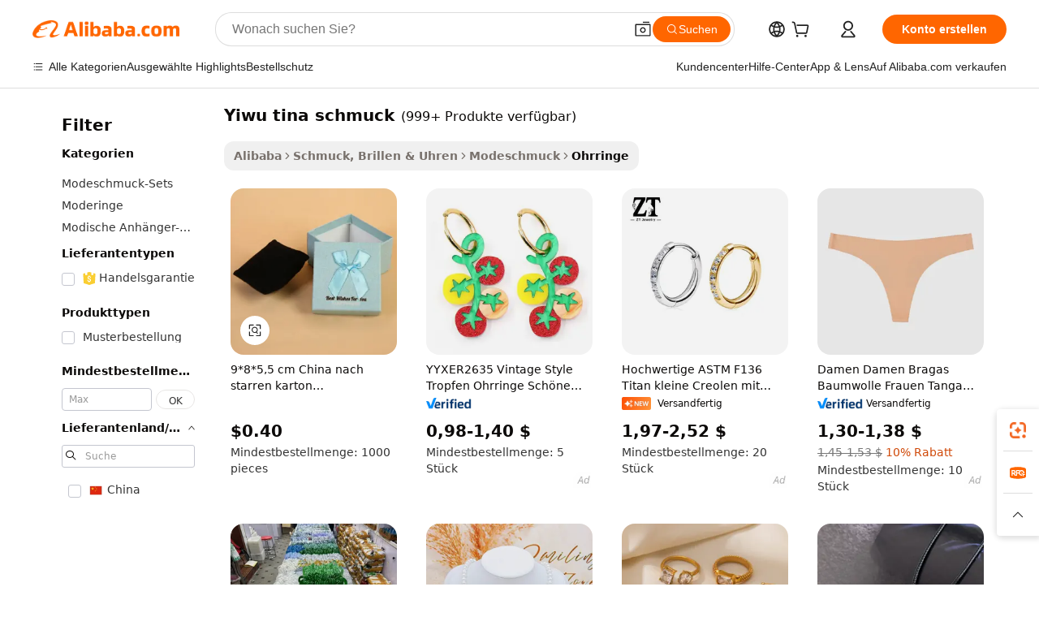

--- FILE ---
content_type: text/html;charset=UTF-8
request_url: https://german.alibaba.com/g/yiwu-tina-jewelry.html
body_size: 162044
content:

<!-- screen_content -->

    <!-- tangram:5410 begin-->
    <!-- tangram:529998 begin-->
    
<!DOCTYPE html>
<html lang="de" dir="ltr">
  <head>
        <script>
      window.__BB = {
        scene: window.__bb_scene || 'traffic-free-goods'
      };
      window.__BB.BB_CWV_IGNORE = {
          lcp_element: ['#icbu-buyer-pc-top-banner'],
          lcp_url: [],
        };
      window._timing = {}
      window._timing.first_start = Date.now();
      window.needLoginInspiration = Boolean(false);
      // 变量用于标记页面首次可见时间
      let firstVisibleTime = null;
      if (typeof document.hidden !== 'undefined') {
        // 页面首次加载时直接统计
        if (!document.hidden) {
          firstVisibleTime = Date.now();
          window.__BB_timex = 1
        } else {
          // 页面不可见时监听 visibilitychange 事件
          document.addEventListener('visibilitychange', () => {
            if (!document.hidden) {
              firstVisibleTime = Date.now();
              window.__BB_timex = firstVisibleTime - window.performance.timing.navigationStart
              window.__BB.firstVisibleTime = window.__BB_timex
              console.log("Page became visible after "+ window.__BB_timex + " ms");
            }
          }, { once: true });  // 确保只触发一次
        }
      } else {
        console.warn('Page Visibility API is not supported in this browser.');
      }
    </script>
        <meta name="data-spm" content="a2700">
        <meta name="aplus-xplug" content="NONE">
        <meta name="aplus-icbu-disable-umid" content="1">
        <meta name="google-translate-customization" content="9de59014edaf3b99-22e1cf3b5ca21786-g00bb439a5e9e5f8f-f">
    <meta name="yandex-verification" content="25a76ba8e4443bb3" />
    <meta name="msvalidate.01" content="E3FBF0E89B724C30844BF17C59608E8F" />
    <meta name="viewport" content="width=device-width, initial-scale=1.0, maximum-scale=5.0, user-scalable=yes">
        <link rel="preconnect" href="https://s.alicdn.com/" crossorigin>
    <link rel="dns-prefetch" href="https://s.alicdn.com">
                        <link rel="preload" href="https://s.alicdn.com/@g/alilog/??aplus_plugin_icbufront/index.js,mlog/aplus_v2.js" as="script">
        <link rel="preload" href="https://s.alicdn.com/@img/imgextra/i2/O1CN0153JdbU26g4bILVOyC_!!6000000007690-2-tps-418-58.png" as="image">
        <script>
            window.__APLUS_ABRATE__ = {
        perf_group: 'base64cached',
        scene: "traffic-free-goods",
      };
    </script>
    <meta name="aplus-mmstat-timeout" content="15000">
        <meta content="text/html; charset=utf-8" http-equiv="Content-Type">
          <title>Yiwu Tina Jewelry – Maßgeschneiderte Luxusverpackung im Großhandel</title>
      <meta name="keywords" content="jewelry box,jewelry for women,fashion jewelry earrings">
      <meta name="description" content="Kaufen Sie hochwertigen Yiwu-Tina-Schmuck für einzigartige und stilvolle Accessoires. Finden Sie Luxusverpackungen, Tisch-Mannequins aus Kunstharz und mehr für Ihre Sammlung.">
            <meta name="pagetiming-rate" content="9">
      <meta name="pagetiming-resource-rate" content="4">
                    <link rel="canonical" href="https://german.alibaba.com/g/yiwu-tina-jewelry.html">
                              <link rel="alternate" hreflang="fr" href="https://french.alibaba.com/g/yiwu-tina-jewelry.html">
                  <link rel="alternate" hreflang="de" href="https://german.alibaba.com/g/yiwu-tina-jewelry.html">
                  <link rel="alternate" hreflang="pt" href="https://portuguese.alibaba.com/g/yiwu-tina-jewelry.html">
                  <link rel="alternate" hreflang="it" href="https://italian.alibaba.com/g/yiwu-tina-jewelry.html">
                  <link rel="alternate" hreflang="es" href="https://spanish.alibaba.com/g/yiwu-tina-jewelry.html">
                  <link rel="alternate" hreflang="ru" href="https://russian.alibaba.com/g/yiwu-tina-jewelry.html">
                  <link rel="alternate" hreflang="ko" href="https://korean.alibaba.com/g/yiwu-tina-jewelry.html">
                  <link rel="alternate" hreflang="ar" href="https://arabic.alibaba.com/g/yiwu-tina-jewelry.html">
                  <link rel="alternate" hreflang="ja" href="https://japanese.alibaba.com/g/yiwu-tina-jewelry.html">
                  <link rel="alternate" hreflang="tr" href="https://turkish.alibaba.com/g/yiwu-tina-jewelry.html">
                  <link rel="alternate" hreflang="th" href="https://thai.alibaba.com/g/yiwu-tina-jewelry.html">
                  <link rel="alternate" hreflang="vi" href="https://vietnamese.alibaba.com/g/yiwu-tina-jewelry.html">
                  <link rel="alternate" hreflang="nl" href="https://dutch.alibaba.com/g/yiwu-tina-jewelry.html">
                  <link rel="alternate" hreflang="he" href="https://hebrew.alibaba.com/g/yiwu-tina-jewelry.html">
                  <link rel="alternate" hreflang="id" href="https://indonesian.alibaba.com/g/yiwu-tina-jewelry.html">
                  <link rel="alternate" hreflang="hi" href="https://hindi.alibaba.com/g/yiwu-tina-jewelry.html">
                  <link rel="alternate" hreflang="en" href="https://www.alibaba.com/showroom/yiwu-tina-jewelry.html">
                  <link rel="alternate" hreflang="zh" href="https://chinese.alibaba.com/g/yiwu-tina-jewelry.html">
                  <link rel="alternate" hreflang="x-default" href="https://www.alibaba.com/showroom/yiwu-tina-jewelry.html">
                                        <script>
      // Aplus 配置自动打点
      var queue = window.goldlog_queue || (window.goldlog_queue = []);
      var tags = ["button", "a", "div", "span", "i", "svg", "input", "li", "tr"];
      queue.push(
        {
          action: 'goldlog.appendMetaInfo',
          arguments: [
            'aplus-auto-exp',
            [
              {
                logkey: '/sc.ug_msite.new_product_exp',
                cssSelector: '[data-spm-exp]',
                props: ["data-spm-exp"],
              },
              {
                logkey: '/sc.ug_pc.seolist_product_exp',
                cssSelector: '.traffic-card-gallery',
                props: ["data-spm-exp"],
              }
            ]
          ]
        }
      )
      queue.push({
        action: 'goldlog.setMetaInfo',
        arguments: ['aplus-auto-clk', JSON.stringify(tags.map(tag =>({
          "logkey": "/sc.ug_msite.new_product_clk",
          tag,
          "filter": "data-spm-clk",
          "props": ["data-spm-clk"]
        })))],
      });
    </script>
  </head>
  <div id="icbu-header"><div id="the-new-header" data-version="4.4.0" data-tnh-auto-exp="tnh-expose" data-scenes="search-products" style="position: relative;background-color: #fff;border-bottom: 1px solid #ddd;box-sizing: border-box; font-family:Inter,SF Pro Text,Roboto,Helvetica Neue,Helvetica,Tahoma,Arial,PingFang SC,Microsoft YaHei;"><div style="display: flex;align-items:center;height: 72px;min-width: 1200px;max-width: 1580px;margin: 0 auto;padding: 0 40px;box-sizing: border-box;"><img style="height: 29px; width: 209px;" src="https://s.alicdn.com/@img/imgextra/i2/O1CN0153JdbU26g4bILVOyC_!!6000000007690-2-tps-418-58.png" alt="" /></div><div style="min-width: 1200px;max-width: 1580px;margin: 0 auto;overflow: hidden;font-size: 14px;display: flex;justify-content: space-between;padding: 0 40px;box-sizing: border-box;"><div style="display: flex; align-items: center; justify-content: space-between"><div style="position: relative; height: 36px; padding: 0 28px 0 20px">All categories</div><div style="position: relative; height: 36px; padding-right: 28px">Featured selections</div><div style="position: relative; height: 36px">Trade Assurance</div></div><div style="display: flex; align-items: center; justify-content: space-between"><div style="position: relative; height: 36px; padding-right: 28px">Buyer Central</div><div style="position: relative; height: 36px; padding-right: 28px">Help Center</div><div style="position: relative; height: 36px; padding-right: 28px">Get the app</div><div style="position: relative; height: 36px">Become a supplier</div></div></div></div></div></div>
  <body data-spm="7724857" style="min-height: calc(100vh + 1px)"><script 
id="beacon-aplus"   
src="//s.alicdn.com/@g/alilog/??aplus_plugin_icbufront/index.js,mlog/aplus_v2.js"
exparams="aplus=async&userid=&aplus&ali_beacon_id=&ali_apache_id=&ali_apache_track=&ali_apache_tracktmp=&eagleeye_traceid=2101d92c17685457707855541e1510&ip=18%2e218%2e52%2e176&dmtrack_c={ali%5fresin%5ftrace%3dse%5frst%3dnull%7csp%5fviewtype%3dY%7cset%3d3%7cser%3d1007%7cpageId%3de0821950f65345b588120691e93b8f13%7cm%5fpageid%3dnull%7cpvmi%3db0b234a35b1a42b79ea6cd3f5bf0d99d%7csek%5fsepd%3dyiwu%2btina%2bschmuck%7csek%3dyiwu%2btina%2bjewelry%7cse%5fpn%3d1%7cp4pid%3d1be62f19%2d9961%2d4021%2dbd18%2dc61c8790d002%7csclkid%3dnull%7cforecast%5fpost%5fcate%3dnull%7cseo%5fnew%5fuser%5fflag%3dfalse%7ccategoryId%3d201650401%7cseo%5fsearch%5fmodel%5fupgrade%5fv2%3d2025070801%7cseo%5fmodule%5fcard%5f20240624%3d202406242%7clong%5ftext%5fgoogle%5ftranslate%5fv2%3d2407142%7cseo%5fcontent%5ftd%5fbottom%5ftext%5fupdate%5fkey%3d2025070801%7cseo%5fsearch%5fmodel%5fupgrade%5fv3%3d2025072201%7cseo%5fsearch%5fmodel%5fmulti%5fupgrade%5fv3%3d2025081101%7cdamo%5falt%5freplace%3dnull%7cwap%5fcross%3d2007659%7cwap%5fcs%5faction%3d2005494%7cAPP%5fVisitor%5fActive%3d26699%7cseo%5fshowroom%5fgoods%5fmix%3d2005244%7cseo%5fdefault%5fcached%5flong%5ftext%5ffrom%5fnew%5fkeyword%5fstep%3d2024122502%7cshowroom%5fgeneral%5ftemplate%3d2005292%7cwap%5fcs%5ftext%3dnull%7cstructured%5fdata%3d2025052702%7cseo%5fmulti%5fstyle%5ftext%5fupdate%3d2511181%7cpc%5fnew%5fheader%3dnull%7cseo%5fmeta%5fcate%5ftemplate%5fv1%3d2025042401%7cseo%5fmeta%5ftd%5fsearch%5fkeyword%5fstep%5fv1%3d2025040999%7cshowroom%5fft%5flong%5ftext%5fbaks%3d80802%7cseo%5ffirstcache%3d2025121601%7cAPP%5fGrowing%5fBuyer%5fHigh%5fIntent%5fActive%3d25488%7cshowroom%5fpc%5fv2019%3d2104%7cAPP%5fProspecting%5fBuyer%3d26712%7ccache%5fcontrol%3dnull%7cAPP%5fChurned%5fCore%5fBuyer%3d25463%7cseo%5fdefault%5fcached%5flong%5ftext%5fstep%3d24110802%7camp%5flighthouse%5fscore%5fimage%3d19657%7cseo%5fft%5ftranslate%5fgemini%3d25012003%7cwap%5fnode%5fssr%3d2015725%7cdataphant%5fopen%3d27030%7clongtext%5fmulti%5fstyle%5fexpand%5frussian%3d2510141%7cseo%5flongtext%5fgoogle%5fdata%5fsection%3d25021702%7cindustry%5fpopular%5ffloor%3dnull%7cwap%5fad%5fgoods%5fproduct%5finterval%3dnull%7cseo%5fgoods%5fbootom%5fwholesale%5flink%3dnull%7cseo%5fkeyword%5faatest%3d13%7cseo%5fmiddle%5fwholesale%5flink%3dnull%7cft%5flong%5ftext%5fenpand%5fstep2%3d121602%7cseo%5fft%5flongtext%5fexpand%5fstep3%3d25012102%7cseo%5fwap%5fheadercard%3d2006288%7cAPP%5fChurned%5fInactive%5fVisitor%3d25497%7cAPP%5fGrowing%5fBuyer%5fHigh%5fIntent%5fInactive%3d25484%7cseo%5fmeta%5ftd%5fmulti%5fkey%3d2025061801%7ctop%5frecommend%5f20250120%3d202501201%7clongtext%5fmulti%5fstyle%5fexpand%5ffrench%5fcopy%3d25091802%7clongtext%5fmulti%5fstyle%5fexpand%5ffrench%5fcopy%5fcopy%3d25092502%7cseo%5ffloor%5fexp%3dnull%7cseo%5fshowroom%5falgo%5flink%3d17764%7cseo%5fmeta%5ftd%5faib%5fgeneral%5fkey%3d2025091900%7ccountry%5findustry%3d202311033%7cpc%5ffree%5fswitchtosearch%3d2020529%7cshowroom%5fft%5flong%5ftext%5fenpand%5fstep1%3d101102%7cseo%5fshowroom%5fnorel%3dnull%7cplp%5fstyle%5f25%5fpc%3d202505222%7cseo%5fggs%5flayer%3d10010%7cquery%5fmutil%5flang%5ftranslate%3d2025060300%7cAPP%5fChurned%5fBuyer%3d25468%7cstream%5frender%5fperf%5fopt%3d2309181%7cwap%5fgoods%3d2007383%7cseo%5fshowroom%5fsimilar%5f20240614%3d202406142%7cchinese%5fopen%3d6307%7cquery%5fgpt%5ftranslate%3d20240820%7cad%5fproduct%5finterval%3dnull%7camp%5fto%5fpwa%3d2007359%7cplp%5faib%5fmulti%5fai%5fmeta%3d20250401%7cwap%5fsupplier%5fcontent%3dnull%7cpc%5ffree%5frefactoring%3d20220315%7csso%5foem%5ffloor%3d30031%7cAPP%5fGrowing%5fBuyer%5fInactive%3d25473%7cseo%5fpc%5fnew%5fview%5f20240807%3d202408072%7cseo%5fbottom%5ftext%5fentity%5fkey%5fcopy%3d2025062400%7cstream%5frender%3d433763%7cseo%5fmodule%5fcard%5f20240424%3d202404241%7cseo%5ftitle%5freplace%5f20191226%3d5841%7clongtext%5fmulti%5fstyle%5fexpand%3d25090802%7cgoogleweblight%3d6516%7clighthouse%5fbase64%3d2005760%7cAPP%5fProspecting%5fBuyer%5fActive%3d26719%7cad%5fgoods%5fproduct%5finterval%3dnull%7cseo%5fbottom%5fdeep%5fextend%5fkw%5fkey%3d2025071101%7clongtext%5fmulti%5fstyle%5fexpand%5fturkish%3d25102802%7cilink%5fuv%3d20240911%7cwap%5flist%5fwakeup%3d2005832%7ctpp%5fcrosslink%5fpc%3d20205311%7cseo%5ftop%5fbooth%3d18501%7cAPP%5fGrowing%5fBuyer%5fLess%5fActive%3d25472%7cseo%5fsearch%5fmodel%5fupgrade%5frank%3d2025092401%7cgoodslayer%3d7977%7cft%5flong%5ftext%5ftranslate%5fexpand%5fstep1%3d24110802%7cseo%5fheaderstyle%5ftraffic%5fkey%5fv1%3d2025072100%7ccrosslink%5fswitch%3d2008141%7cp4p%5foutline%3d20240328%7cseo%5fmeta%5ftd%5faib%5fv2%5fkey%3d2025091801%7crts%5fmulti%3d2008404%7cAPP%5fVisitor%5fLess%5fActive%3d26698%7cplp%5fstyle%5f25%3d202505192%7ccdn%5fvm%3d2007368%7cwap%5fad%5fproduct%5finterval%3dnull%7cseo%5fsearch%5fmodel%5fmulti%5fupgrade%5frank%3d2025092401%7cpc%5fcard%5fshare%3d2025081201%7cAPP%5fGrowing%5fBuyer%5fHigh%5fIntent%5fLess%5fActive%3d25480%7cgoods%5ftitle%5fsubstitute%3d9619%7cwap%5fscreen%5fexp%3d2025081400%7creact%5fheader%5ftest%3d202502182%7cpc%5fcs%5fcolor%3dnull%7cshowroom%5fft%5flong%5ftext%5ftest%3d72502%7cone%5ftap%5flogin%5fABTest%3d202308153%7cseo%5fhyh%5fshow%5ftags%3dnull%7cplp%5fstructured%5fdata%3d2508182%7cguide%5fdelete%3d2008526%7cseo%5findustry%5ftemplate%3dnull%7cseo%5fmeta%5ftd%5fmulti%5fes%5fkey%3d2025073101%7cseo%5fshowroom%5fdata%5fmix%3d19888%7csso%5ftop%5franking%5ffloor%3d20031%7cseo%5ftd%5fdeep%5fupgrade%5fkey%5fv3%3d2025081101%7cwap%5fue%5fone%3d2025111401%7cshowroom%5fto%5frts%5flink%3d2008480%7ccountrysearch%5ftest%3dnull%7cchannel%5famp%5fto%5fpwa%3d2008435%7cseo%5fmulti%5fstyles%5flong%5ftext%3d2503172%7cseo%5fmeta%5ftext%5fmutli%5fcate%5ftemplate%5fv1%3d2025080801%7cseo%5fdefault%5fcached%5fmutil%5flong%5ftext%5fstep%3d24110436%7cseo%5faction%5fpoint%5ftype%3d22823%7cseo%5faib%5ftd%5flaunch%5f20240828%5fcopy%3d202408282%7cseo%5fshowroom%5fwholesale%5flink%3dnull%7cseo%5fperf%5fimprove%3d2023999%7cseo%5fwap%5flist%5fbounce%5f01%3d2063%7cseo%5fwap%5flist%5fbounce%5f02%3d2128%7cAPP%5fGrowing%5fBuyer%5fActive%3d25492%7cvideolayer%3dnull%7cvideo%5fplay%3dnull%7cAPP%5fChurned%5fMember%5fInactive%3d25501%7cseo%5fgoogle%5fnew%5fstruct%3d438326%7ctpp%5ftrace%3dseoKeyword%2dseoKeyword%5fv3%2dbase%2dORIGINAL}&pageid=12da34b02101c6191768545771&hn=ensearchweb033001198025%2erg%2dus%2deast%2eus44&asid=AQAAAADr3Wlp5YerAAAAAAB5uKZLITteIQ==&treq=&tres=" async>
</script>
            <style>body{background-color:white;}.no-scrollbar.il-sticky.il-top-0.il-max-h-\[100vh\].il-w-\[200px\].il-flex-shrink-0.il-flex-grow-0.il-overflow-y-scroll{background-color:#FFF;padding-left:12px}</style>
                    <!-- tangram:530006 begin-->
<!--  -->
 <style>
   @keyframes il-spin {
     to {
       transform: rotate(360deg);
     }
   }
   @keyframes il-pulse {
     50% {
       opacity: 0.5;
     }
   }
   .traffic-card-gallery {display: flex;position: relative;flex-direction: column;justify-content: flex-start;border-radius: 0.5rem;background-color: #fff;padding: 0.5rem 0.5rem 1rem;overflow: hidden;font-size: 0.75rem;line-height: 1rem;}
   .traffic-card-list {display: flex;position: relative;flex-direction: row;justify-content: flex-start;border-bottom-width: 1px;background-color: #fff;padding: 1rem;height: 292px;overflow: hidden;font-size: 0.75rem;line-height: 1rem;}
   .product-price {
     b {
       font-size: 22px;
     }
   }
   .skel-loading {
       animation: il-pulse 2s cubic-bezier(0.4, 0, 0.6, 1) infinite;background-color: hsl(60, 4.8%, 95.9%);
   }
 </style>
<div id="first-cached-card">
  <div style="box-sizing:border-box;display: flex;position: absolute;left: 0;right: 0;margin: 0 auto;z-index: 1;min-width: 1200px;max-width: 1580px;padding: 0.75rem 3.25rem 0;pointer-events: none;">
    <!--页面左侧区域-->
    <div style="width: 200px;padding-top: 1rem;padding-left:12px; background-color: #fff;border-radius: 0.25rem">
      <div class="skel-loading" style="height: 1.5rem;width: 50%;border-radius: 0.25rem;"></div>
      <div style="margin-top: 1rem;margin-bottom: 1rem;">
        <div class="skel-loading" style="height: 1rem;width: calc(100% * 5 / 6);"></div>
        <div
          class="skel-loading"
          style="margin-top: 1rem;height: 1rem;width: calc(100% * 8 / 12);"
        ></div>
        <div class="skel-loading" style="margin-top: 1rem;height: 1rem;width: 75%;"></div>
        <div
          class="skel-loading"
          style="margin-top: 1rem;height: 1rem;width: calc(100% * 7 / 12);"
        ></div>
      </div>
      <div class="skel-loading" style="height: 1.5rem;width: 50%;border-radius: 0.25rem;"></div>
      <div style="margin-top: 1rem;margin-bottom: 1rem;">
        <div class="skel-loading" style="height: 1rem;width: calc(100% * 5 / 6);"></div>
        <div
          class="skel-loading"
          style="margin-top: 1rem;height: 1rem;width: calc(100% * 8 / 12);"
        ></div>
        <div class="skel-loading" style="margin-top: 1rem;height: 1rem;width: 75%;"></div>
        <div
          class="skel-loading"
          style="margin-top: 1rem;height: 1rem;width: calc(100% * 7 / 12);"
        ></div>
      </div>
      <div class="skel-loading" style="height: 1.5rem;width: 50%;border-radius: 0.25rem;"></div>
      <div style="margin-top: 1rem;margin-bottom: 1rem;">
        <div class="skel-loading" style="height: 1rem;width: calc(100% * 5 / 6);"></div>
        <div
          class="skel-loading"
          style="margin-top: 1rem;height: 1rem;width: calc(100% * 8 / 12);"
        ></div>
        <div class="skel-loading" style="margin-top: 1rem;height: 1rem;width: 75%;"></div>
        <div
          class="skel-loading"
          style="margin-top: 1rem;height: 1rem;width: calc(100% * 7 / 12);"
        ></div>
      </div>
      <div class="skel-loading" style="height: 1.5rem;width: 50%;border-radius: 0.25rem;"></div>
      <div style="margin-top: 1rem;margin-bottom: 1rem;">
        <div class="skel-loading" style="height: 1rem;width: calc(100% * 5 / 6);"></div>
        <div
          class="skel-loading"
          style="margin-top: 1rem;height: 1rem;width: calc(100% * 8 / 12);"
        ></div>
        <div class="skel-loading" style="margin-top: 1rem;height: 1rem;width: 75%;"></div>
        <div
          class="skel-loading"
          style="margin-top: 1rem;height: 1rem;width: calc(100% * 7 / 12);"
        ></div>
      </div>
      <div class="skel-loading" style="height: 1.5rem;width: 50%;border-radius: 0.25rem;"></div>
      <div style="margin-top: 1rem;margin-bottom: 1rem;">
        <div class="skel-loading" style="height: 1rem;width: calc(100% * 5 / 6);"></div>
        <div
          class="skel-loading"
          style="margin-top: 1rem;height: 1rem;width: calc(100% * 8 / 12);"
        ></div>
        <div class="skel-loading" style="margin-top: 1rem;height: 1rem;width: 75%;"></div>
        <div
          class="skel-loading"
          style="margin-top: 1rem;height: 1rem;width: calc(100% * 7 / 12);"
        ></div>
      </div>
      <div class="skel-loading" style="height: 1.5rem;width: 50%;border-radius: 0.25rem;"></div>
      <div style="margin-top: 1rem;margin-bottom: 1rem;">
        <div class="skel-loading" style="height: 1rem;width: calc(100% * 5 / 6);"></div>
        <div
          class="skel-loading"
          style="margin-top: 1rem;height: 1rem;width: calc(100% * 8 / 12);"
        ></div>
        <div class="skel-loading" style="margin-top: 1rem;height: 1rem;width: 75%;"></div>
        <div
          class="skel-loading"
          style="margin-top: 1rem;height: 1rem;width: calc(100% * 7 / 12);"
        ></div>
      </div>
    </div>
    <!--页面主体区域-->
    <div style="flex: 1 1 0%; overflow: hidden;padding: 0.5rem 0.5rem 0.5rem 1.5rem">
      <div style="height: 1.25rem;margin-bottom: 1rem;"></div>
      <!-- keywords -->
      <div style="margin-bottom: 1rem;height: 1.75rem;font-weight: 700;font-size: 1.25rem;line-height: 1.75rem;"></div>
      <!-- longtext -->
            <div style="width: calc(25% - 0.9rem);pointer-events: auto">
        <div class="traffic-card-gallery">
          <!-- ProductImage -->
          <a href="//www.alibaba.com/product-detail/9-8-5-5cm-China-Custom_62021553657.html?from=SEO" target="_blank" style="position: relative;margin-bottom: 0.5rem;aspect-ratio: 1;overflow: hidden;border-radius: 0.5rem;">
            <div style="display: flex; overflow: hidden">
              <div style="position: relative;margin: 0;width: 100%;min-width: 0;flex-shrink: 0;flex-grow: 0;flex-basis: 100%;padding: 0;">
                <img style="position: relative; aspect-ratio: 1; width: 100%" src="[data-uri]" loading="eager" />
                <div style="position: absolute;left: 0;bottom: 0;right: 0;top: 0;background-color: #000;opacity: 0.05;"></div>
              </div>
            </div>
          </a>
          <div style="display: flex;flex: 1 1 0%;flex-direction: column;justify-content: space-between;">
            <div>
              <a class="skel-loading" style="margin-top: 0.5rem;display:inline-block;width:100%;height:1rem;" href="//www.alibaba.com/product-detail/9-8-5-5cm-China-Custom_62021553657.html" target="_blank"></a>
              <a class="skel-loading" style="margin-top: 0.125rem;display:inline-block;width:100%;height:1rem;" href="//www.alibaba.com/product-detail/9-8-5-5cm-China-Custom_62021553657.html" target="_blank"></a>
              <div class="skel-loading" style="margin-top: 0.25rem;height:1.625rem;width:75%"></div>
              <div class="skel-loading" style="margin-top: 0.5rem;height: 1rem;width:50%"></div>
              <div class="skel-loading" style="margin-top:0.25rem;height:1rem;width:25%"></div>
            </div>
          </div>

        </div>
      </div>

    </div>
  </div>
</div>
<!-- tangram:530006 end-->
            <style>.component-left-filter-callback{display:flex;position:relative;margin-top:10px;height:1200px}.component-left-filter-callback img{width:200px}.component-left-filter-callback i{position:absolute;top:5%;left:50%}.related-search-wrapper{padding:.5rem;--tw-bg-opacity: 1;background-color:#fff;background-color:rgba(255,255,255,var(--tw-bg-opacity, 1));border-width:1px;border-color:var(--input)}.related-search-wrapper .related-search-box{margin:12px 16px}.related-search-wrapper .related-search-box .related-search-title{display:inline;float:start;color:#666;word-wrap:break-word;margin-right:12px;width:13%}.related-search-wrapper .related-search-box .related-search-content{display:flex;flex-wrap:wrap}.related-search-wrapper .related-search-box .related-search-content .related-search-link{margin-right:12px;width:23%;overflow:hidden;color:#666;text-overflow:ellipsis;white-space:nowrap}.product-title img{margin-right:.5rem;display:inline-block;height:1rem;vertical-align:sub}.product-price b{font-size:22px}.similar-icon{position:absolute;bottom:12px;z-index:2;right:12px}.rfq-card{display:inline-block;position:relative;box-sizing:border-box;margin-bottom:36px}.rfq-card .rfq-card-content{display:flex;position:relative;flex-direction:column;align-items:flex-start;background-size:cover;background-color:#fff;padding:12px;width:100%;height:100%}.rfq-card .rfq-card-content .rfq-card-icon{margin-top:50px}.rfq-card .rfq-card-content .rfq-card-icon img{width:45px}.rfq-card .rfq-card-content .rfq-card-top-title{margin-top:14px;color:#222;font-weight:400;font-size:16px}.rfq-card .rfq-card-content .rfq-card-title{margin-top:24px;color:#333;font-weight:800;font-size:20px}.rfq-card .rfq-card-content .rfq-card-input-box{margin-top:24px;width:100%}.rfq-card .rfq-card-content .rfq-card-input-box textarea{box-sizing:border-box;border:1px solid #ddd;border-radius:4px;background-color:#fff;padding:9px 12px;width:100%;height:88px;resize:none;color:#666;font-weight:400;font-size:13px;font-family:inherit}.rfq-card .rfq-card-content .rfq-card-button{margin-top:24px;border:1px solid #666;border-radius:16px;background-color:#fff;width:67%;color:#000;font-weight:700;font-size:14px;line-height:30px;text-align:center}[data-modulename^=ProductList-] div{contain-intrinsic-size:auto 500px}.traffic-card-gallery:hover{--tw-shadow: 0px 2px 6px 2px rgba(0,0,0,.12157);--tw-shadow-colored: 0px 2px 6px 2px var(--tw-shadow-color);box-shadow:0 0 #0000,0 0 #0000,0 2px 6px 2px #0000001f;box-shadow:var(--tw-ring-offset-shadow, 0 0 rgba(0,0,0,0)),var(--tw-ring-shadow, 0 0 rgba(0,0,0,0)),var(--tw-shadow);z-index:10}.traffic-card-gallery{position:relative;display:flex;flex-direction:column;justify-content:flex-start;overflow:hidden;border-radius:.75rem;--tw-bg-opacity: 1;background-color:#fff;background-color:rgba(255,255,255,var(--tw-bg-opacity, 1));padding:.5rem;font-size:.75rem;line-height:1rem}.traffic-card-list{position:relative;display:flex;height:292px;flex-direction:row;justify-content:flex-start;overflow:hidden;border-bottom-width:1px;--tw-bg-opacity: 1;background-color:#fff;background-color:rgba(255,255,255,var(--tw-bg-opacity, 1));padding:1rem;font-size:.75rem;line-height:1rem}.traffic-card-g-industry:hover{--tw-shadow: 0 0 10px rgba(0,0,0,.1);--tw-shadow-colored: 0 0 10px var(--tw-shadow-color);box-shadow:0 0 #0000,0 0 #0000,0 0 10px #0000001a;box-shadow:var(--tw-ring-offset-shadow, 0 0 rgba(0,0,0,0)),var(--tw-ring-shadow, 0 0 rgba(0,0,0,0)),var(--tw-shadow)}.traffic-card-g-industry{position:relative;border-radius:var(--radius);--tw-bg-opacity: 1;background-color:#fff;background-color:rgba(255,255,255,var(--tw-bg-opacity, 1));padding:1.25rem .75rem .75rem;font-size:.875rem;line-height:1.25rem}.module-filter-section-wrapper{max-height:none!important;overflow-x:hidden}*,:before,:after{--tw-border-spacing-x: 0;--tw-border-spacing-y: 0;--tw-translate-x: 0;--tw-translate-y: 0;--tw-rotate: 0;--tw-skew-x: 0;--tw-skew-y: 0;--tw-scale-x: 1;--tw-scale-y: 1;--tw-pan-x: ;--tw-pan-y: ;--tw-pinch-zoom: ;--tw-scroll-snap-strictness: proximity;--tw-gradient-from-position: ;--tw-gradient-via-position: ;--tw-gradient-to-position: ;--tw-ordinal: ;--tw-slashed-zero: ;--tw-numeric-figure: ;--tw-numeric-spacing: ;--tw-numeric-fraction: ;--tw-ring-inset: ;--tw-ring-offset-width: 0px;--tw-ring-offset-color: #fff;--tw-ring-color: rgba(59, 130, 246, .5);--tw-ring-offset-shadow: 0 0 rgba(0,0,0,0);--tw-ring-shadow: 0 0 rgba(0,0,0,0);--tw-shadow: 0 0 rgba(0,0,0,0);--tw-shadow-colored: 0 0 rgba(0,0,0,0);--tw-blur: ;--tw-brightness: ;--tw-contrast: ;--tw-grayscale: ;--tw-hue-rotate: ;--tw-invert: ;--tw-saturate: ;--tw-sepia: ;--tw-drop-shadow: ;--tw-backdrop-blur: ;--tw-backdrop-brightness: ;--tw-backdrop-contrast: ;--tw-backdrop-grayscale: ;--tw-backdrop-hue-rotate: ;--tw-backdrop-invert: ;--tw-backdrop-opacity: ;--tw-backdrop-saturate: ;--tw-backdrop-sepia: ;--tw-contain-size: ;--tw-contain-layout: ;--tw-contain-paint: ;--tw-contain-style: }::backdrop{--tw-border-spacing-x: 0;--tw-border-spacing-y: 0;--tw-translate-x: 0;--tw-translate-y: 0;--tw-rotate: 0;--tw-skew-x: 0;--tw-skew-y: 0;--tw-scale-x: 1;--tw-scale-y: 1;--tw-pan-x: ;--tw-pan-y: ;--tw-pinch-zoom: ;--tw-scroll-snap-strictness: proximity;--tw-gradient-from-position: ;--tw-gradient-via-position: ;--tw-gradient-to-position: ;--tw-ordinal: ;--tw-slashed-zero: ;--tw-numeric-figure: ;--tw-numeric-spacing: ;--tw-numeric-fraction: ;--tw-ring-inset: ;--tw-ring-offset-width: 0px;--tw-ring-offset-color: #fff;--tw-ring-color: rgba(59, 130, 246, .5);--tw-ring-offset-shadow: 0 0 rgba(0,0,0,0);--tw-ring-shadow: 0 0 rgba(0,0,0,0);--tw-shadow: 0 0 rgba(0,0,0,0);--tw-shadow-colored: 0 0 rgba(0,0,0,0);--tw-blur: ;--tw-brightness: ;--tw-contrast: ;--tw-grayscale: ;--tw-hue-rotate: ;--tw-invert: ;--tw-saturate: ;--tw-sepia: ;--tw-drop-shadow: ;--tw-backdrop-blur: ;--tw-backdrop-brightness: ;--tw-backdrop-contrast: ;--tw-backdrop-grayscale: ;--tw-backdrop-hue-rotate: ;--tw-backdrop-invert: ;--tw-backdrop-opacity: ;--tw-backdrop-saturate: ;--tw-backdrop-sepia: ;--tw-contain-size: ;--tw-contain-layout: ;--tw-contain-paint: ;--tw-contain-style: }*,:before,:after{box-sizing:border-box;border-width:0;border-style:solid;border-color:#e5e7eb}:before,:after{--tw-content: ""}html,:host{line-height:1.5;-webkit-text-size-adjust:100%;-moz-tab-size:4;-o-tab-size:4;tab-size:4;font-family:ui-sans-serif,system-ui,-apple-system,Segoe UI,Roboto,Ubuntu,Cantarell,Noto Sans,sans-serif,"Apple Color Emoji","Segoe UI Emoji",Segoe UI Symbol,"Noto Color Emoji";font-feature-settings:normal;font-variation-settings:normal;-webkit-tap-highlight-color:transparent}body{margin:0;line-height:inherit}hr{height:0;color:inherit;border-top-width:1px}abbr:where([title]){text-decoration:underline;-webkit-text-decoration:underline dotted;text-decoration:underline dotted}h1,h2,h3,h4,h5,h6{font-size:inherit;font-weight:inherit}a{color:inherit;text-decoration:inherit}b,strong{font-weight:bolder}code,kbd,samp,pre{font-family:ui-monospace,SFMono-Regular,Menlo,Monaco,Consolas,Liberation Mono,Courier New,monospace;font-feature-settings:normal;font-variation-settings:normal;font-size:1em}small{font-size:80%}sub,sup{font-size:75%;line-height:0;position:relative;vertical-align:baseline}sub{bottom:-.25em}sup{top:-.5em}table{text-indent:0;border-color:inherit;border-collapse:collapse}button,input,optgroup,select,textarea{font-family:inherit;font-feature-settings:inherit;font-variation-settings:inherit;font-size:100%;font-weight:inherit;line-height:inherit;letter-spacing:inherit;color:inherit;margin:0;padding:0}button,select{text-transform:none}button,input:where([type=button]),input:where([type=reset]),input:where([type=submit]){-webkit-appearance:button;background-color:transparent;background-image:none}:-moz-focusring{outline:auto}:-moz-ui-invalid{box-shadow:none}progress{vertical-align:baseline}::-webkit-inner-spin-button,::-webkit-outer-spin-button{height:auto}[type=search]{-webkit-appearance:textfield;outline-offset:-2px}::-webkit-search-decoration{-webkit-appearance:none}::-webkit-file-upload-button{-webkit-appearance:button;font:inherit}summary{display:list-item}blockquote,dl,dd,h1,h2,h3,h4,h5,h6,hr,figure,p,pre{margin:0}fieldset{margin:0;padding:0}legend{padding:0}ol,ul,menu{list-style:none;margin:0;padding:0}dialog{padding:0}textarea{resize:vertical}input::-moz-placeholder,textarea::-moz-placeholder{opacity:1;color:#9ca3af}input::placeholder,textarea::placeholder{opacity:1;color:#9ca3af}button,[role=button]{cursor:pointer}:disabled{cursor:default}img,svg,video,canvas,audio,iframe,embed,object{display:block;vertical-align:middle}img,video{max-width:100%;height:auto}[hidden]:where(:not([hidden=until-found])){display:none}:root{--background: hsl(0, 0%, 100%);--foreground: hsl(20, 14.3%, 4.1%);--card: hsl(0, 0%, 100%);--card-foreground: hsl(20, 14.3%, 4.1%);--popover: hsl(0, 0%, 100%);--popover-foreground: hsl(20, 14.3%, 4.1%);--primary: hsl(24, 100%, 50%);--primary-foreground: hsl(60, 9.1%, 97.8%);--secondary: hsl(60, 4.8%, 95.9%);--secondary-foreground: #333;--muted: hsl(60, 4.8%, 95.9%);--muted-foreground: hsl(25, 5.3%, 44.7%);--accent: hsl(60, 4.8%, 95.9%);--accent-foreground: hsl(24, 9.8%, 10%);--destructive: hsl(0, 84.2%, 60.2%);--destructive-foreground: hsl(60, 9.1%, 97.8%);--border: hsl(20, 5.9%, 90%);--input: hsl(20, 5.9%, 90%);--ring: hsl(24.6, 95%, 53.1%);--radius: 1rem}.dark{--background: hsl(20, 14.3%, 4.1%);--foreground: hsl(60, 9.1%, 97.8%);--card: hsl(20, 14.3%, 4.1%);--card-foreground: hsl(60, 9.1%, 97.8%);--popover: hsl(20, 14.3%, 4.1%);--popover-foreground: hsl(60, 9.1%, 97.8%);--primary: hsl(20.5, 90.2%, 48.2%);--primary-foreground: hsl(60, 9.1%, 97.8%);--secondary: hsl(12, 6.5%, 15.1%);--secondary-foreground: hsl(60, 9.1%, 97.8%);--muted: hsl(12, 6.5%, 15.1%);--muted-foreground: hsl(24, 5.4%, 63.9%);--accent: hsl(12, 6.5%, 15.1%);--accent-foreground: hsl(60, 9.1%, 97.8%);--destructive: hsl(0, 72.2%, 50.6%);--destructive-foreground: hsl(60, 9.1%, 97.8%);--border: hsl(12, 6.5%, 15.1%);--input: hsl(12, 6.5%, 15.1%);--ring: hsl(20.5, 90.2%, 48.2%)}*{border-color:#e7e5e4;border-color:var(--border)}body{background-color:#fff;background-color:var(--background);color:#0c0a09;color:var(--foreground)}.il-sr-only{position:absolute;width:1px;height:1px;padding:0;margin:-1px;overflow:hidden;clip:rect(0,0,0,0);white-space:nowrap;border-width:0}.il-invisible{visibility:hidden}.il-fixed{position:fixed}.il-absolute{position:absolute}.il-relative{position:relative}.il-sticky{position:sticky}.il-inset-0{inset:0}.il--bottom-12{bottom:-3rem}.il--top-12{top:-3rem}.il-bottom-0{bottom:0}.il-bottom-2{bottom:.5rem}.il-bottom-3{bottom:.75rem}.il-bottom-4{bottom:1rem}.il-end-0{right:0}.il-end-2{right:.5rem}.il-end-3{right:.75rem}.il-end-4{right:1rem}.il-left-0{left:0}.il-left-3{left:.75rem}.il-right-0{right:0}.il-right-2{right:.5rem}.il-right-3{right:.75rem}.il-start-0{left:0}.il-start-1\/2{left:50%}.il-start-2{left:.5rem}.il-start-3{left:.75rem}.il-start-\[50\%\]{left:50%}.il-top-0{top:0}.il-top-1\/2{top:50%}.il-top-16{top:4rem}.il-top-4{top:1rem}.il-top-\[50\%\]{top:50%}.il-z-10{z-index:10}.il-z-50{z-index:50}.il-z-\[9999\]{z-index:9999}.il-col-span-4{grid-column:span 4 / span 4}.il-m-0{margin:0}.il-m-3{margin:.75rem}.il-m-auto{margin:auto}.il-mx-auto{margin-left:auto;margin-right:auto}.il-my-3{margin-top:.75rem;margin-bottom:.75rem}.il-my-5{margin-top:1.25rem;margin-bottom:1.25rem}.il-my-auto{margin-top:auto;margin-bottom:auto}.\!il-mb-4{margin-bottom:1rem!important}.il--mt-4{margin-top:-1rem}.il-mb-0{margin-bottom:0}.il-mb-1{margin-bottom:.25rem}.il-mb-2{margin-bottom:.5rem}.il-mb-3{margin-bottom:.75rem}.il-mb-4{margin-bottom:1rem}.il-mb-5{margin-bottom:1.25rem}.il-mb-6{margin-bottom:1.5rem}.il-mb-8{margin-bottom:2rem}.il-mb-\[-0\.75rem\]{margin-bottom:-.75rem}.il-mb-\[0\.125rem\]{margin-bottom:.125rem}.il-me-1{margin-right:.25rem}.il-me-2{margin-right:.5rem}.il-me-3{margin-right:.75rem}.il-me-auto{margin-right:auto}.il-mr-1{margin-right:.25rem}.il-mr-2{margin-right:.5rem}.il-ms-1{margin-left:.25rem}.il-ms-4{margin-left:1rem}.il-ms-5{margin-left:1.25rem}.il-ms-8{margin-left:2rem}.il-ms-\[\.375rem\]{margin-left:.375rem}.il-ms-auto{margin-left:auto}.il-mt-0{margin-top:0}.il-mt-0\.5{margin-top:.125rem}.il-mt-1{margin-top:.25rem}.il-mt-2{margin-top:.5rem}.il-mt-3{margin-top:.75rem}.il-mt-4{margin-top:1rem}.il-mt-6{margin-top:1.5rem}.il-line-clamp-1{overflow:hidden;display:-webkit-box;-webkit-box-orient:vertical;-webkit-line-clamp:1}.il-line-clamp-2{overflow:hidden;display:-webkit-box;-webkit-box-orient:vertical;-webkit-line-clamp:2}.il-line-clamp-6{overflow:hidden;display:-webkit-box;-webkit-box-orient:vertical;-webkit-line-clamp:6}.il-inline-block{display:inline-block}.il-inline{display:inline}.il-flex{display:flex}.il-inline-flex{display:inline-flex}.il-grid{display:grid}.il-aspect-square{aspect-ratio:1 / 1}.il-size-5{width:1.25rem;height:1.25rem}.il-h-1{height:.25rem}.il-h-10{height:2.5rem}.il-h-11{height:2.75rem}.il-h-20{height:5rem}.il-h-24{height:6rem}.il-h-3\.5{height:.875rem}.il-h-4{height:1rem}.il-h-40{height:10rem}.il-h-6{height:1.5rem}.il-h-8{height:2rem}.il-h-9{height:2.25rem}.il-h-\[150px\]{height:150px}.il-h-\[152px\]{height:152px}.il-h-\[18\.25rem\]{height:18.25rem}.il-h-\[292px\]{height:292px}.il-h-\[600px\]{height:600px}.il-h-auto{height:auto}.il-h-fit{height:-moz-fit-content;height:fit-content}.il-h-full{height:100%}.il-h-screen{height:100vh}.il-max-h-\[100vh\]{max-height:100vh}.il-w-1\/2{width:50%}.il-w-10{width:2.5rem}.il-w-10\/12{width:83.333333%}.il-w-4{width:1rem}.il-w-6{width:1.5rem}.il-w-64{width:16rem}.il-w-7\/12{width:58.333333%}.il-w-72{width:18rem}.il-w-8{width:2rem}.il-w-8\/12{width:66.666667%}.il-w-9{width:2.25rem}.il-w-9\/12{width:75%}.il-w-\[200px\]{width:200px}.il-w-\[84px\]{width:84px}.il-w-fit{width:-moz-fit-content;width:fit-content}.il-w-full{width:100%}.il-w-screen{width:100vw}.il-min-w-0{min-width:0px}.il-min-w-3{min-width:.75rem}.il-min-w-\[1200px\]{min-width:1200px}.il-max-w-\[1000px\]{max-width:1000px}.il-max-w-\[1580px\]{max-width:1580px}.il-max-w-full{max-width:100%}.il-max-w-lg{max-width:32rem}.il-flex-1{flex:1 1 0%}.il-flex-shrink-0,.il-shrink-0{flex-shrink:0}.il-flex-grow-0,.il-grow-0{flex-grow:0}.il-basis-24{flex-basis:6rem}.il-basis-full{flex-basis:100%}.il-origin-\[--radix-tooltip-content-transform-origin\]{transform-origin:var(--radix-tooltip-content-transform-origin)}.il--translate-x-1\/2{--tw-translate-x: -50%;transform:translate(-50%,var(--tw-translate-y)) rotate(var(--tw-rotate)) skew(var(--tw-skew-x)) skewY(var(--tw-skew-y)) scaleX(var(--tw-scale-x)) scaleY(var(--tw-scale-y));transform:translate(var(--tw-translate-x),var(--tw-translate-y)) rotate(var(--tw-rotate)) skew(var(--tw-skew-x)) skewY(var(--tw-skew-y)) scaleX(var(--tw-scale-x)) scaleY(var(--tw-scale-y))}.il--translate-y-1\/2{--tw-translate-y: -50%;transform:translate(var(--tw-translate-x),-50%) rotate(var(--tw-rotate)) skew(var(--tw-skew-x)) skewY(var(--tw-skew-y)) scaleX(var(--tw-scale-x)) scaleY(var(--tw-scale-y));transform:translate(var(--tw-translate-x),var(--tw-translate-y)) rotate(var(--tw-rotate)) skew(var(--tw-skew-x)) skewY(var(--tw-skew-y)) scaleX(var(--tw-scale-x)) scaleY(var(--tw-scale-y))}.il-translate-x-\[-50\%\]{--tw-translate-x: -50%;transform:translate(-50%,var(--tw-translate-y)) rotate(var(--tw-rotate)) skew(var(--tw-skew-x)) skewY(var(--tw-skew-y)) scaleX(var(--tw-scale-x)) scaleY(var(--tw-scale-y));transform:translate(var(--tw-translate-x),var(--tw-translate-y)) rotate(var(--tw-rotate)) skew(var(--tw-skew-x)) skewY(var(--tw-skew-y)) scaleX(var(--tw-scale-x)) scaleY(var(--tw-scale-y))}.il-translate-y-\[-50\%\]{--tw-translate-y: -50%;transform:translate(var(--tw-translate-x),-50%) rotate(var(--tw-rotate)) skew(var(--tw-skew-x)) skewY(var(--tw-skew-y)) scaleX(var(--tw-scale-x)) scaleY(var(--tw-scale-y));transform:translate(var(--tw-translate-x),var(--tw-translate-y)) rotate(var(--tw-rotate)) skew(var(--tw-skew-x)) skewY(var(--tw-skew-y)) scaleX(var(--tw-scale-x)) scaleY(var(--tw-scale-y))}.il-rotate-90{--tw-rotate: 90deg;transform:translate(var(--tw-translate-x),var(--tw-translate-y)) rotate(90deg) skew(var(--tw-skew-x)) skewY(var(--tw-skew-y)) scaleX(var(--tw-scale-x)) scaleY(var(--tw-scale-y));transform:translate(var(--tw-translate-x),var(--tw-translate-y)) rotate(var(--tw-rotate)) skew(var(--tw-skew-x)) skewY(var(--tw-skew-y)) scaleX(var(--tw-scale-x)) scaleY(var(--tw-scale-y))}@keyframes il-pulse{50%{opacity:.5}}.il-animate-pulse{animation:il-pulse 2s cubic-bezier(.4,0,.6,1) infinite}@keyframes il-spin{to{transform:rotate(360deg)}}.il-animate-spin{animation:il-spin 1s linear infinite}.il-cursor-pointer{cursor:pointer}.il-list-disc{list-style-type:disc}.il-grid-cols-2{grid-template-columns:repeat(2,minmax(0,1fr))}.il-grid-cols-4{grid-template-columns:repeat(4,minmax(0,1fr))}.il-flex-row{flex-direction:row}.il-flex-col{flex-direction:column}.il-flex-col-reverse{flex-direction:column-reverse}.il-flex-wrap{flex-wrap:wrap}.il-flex-nowrap{flex-wrap:nowrap}.il-items-start{align-items:flex-start}.il-items-center{align-items:center}.il-items-baseline{align-items:baseline}.il-justify-start{justify-content:flex-start}.il-justify-end{justify-content:flex-end}.il-justify-center{justify-content:center}.il-justify-between{justify-content:space-between}.il-gap-1{gap:.25rem}.il-gap-1\.5{gap:.375rem}.il-gap-10{gap:2.5rem}.il-gap-2{gap:.5rem}.il-gap-3{gap:.75rem}.il-gap-4{gap:1rem}.il-gap-8{gap:2rem}.il-gap-\[\.0938rem\]{gap:.0938rem}.il-gap-\[\.375rem\]{gap:.375rem}.il-gap-\[0\.125rem\]{gap:.125rem}.\!il-gap-x-5{-moz-column-gap:1.25rem!important;column-gap:1.25rem!important}.\!il-gap-y-5{row-gap:1.25rem!important}.il-space-y-1\.5>:not([hidden])~:not([hidden]){--tw-space-y-reverse: 0;margin-top:calc(.375rem * (1 - var(--tw-space-y-reverse)));margin-top:.375rem;margin-top:calc(.375rem * calc(1 - var(--tw-space-y-reverse)));margin-bottom:0rem;margin-bottom:calc(.375rem * var(--tw-space-y-reverse))}.il-space-y-4>:not([hidden])~:not([hidden]){--tw-space-y-reverse: 0;margin-top:calc(1rem * (1 - var(--tw-space-y-reverse)));margin-top:1rem;margin-top:calc(1rem * calc(1 - var(--tw-space-y-reverse)));margin-bottom:0rem;margin-bottom:calc(1rem * var(--tw-space-y-reverse))}.il-overflow-hidden{overflow:hidden}.il-overflow-y-auto{overflow-y:auto}.il-overflow-y-scroll{overflow-y:scroll}.il-truncate{overflow:hidden;text-overflow:ellipsis;white-space:nowrap}.il-text-ellipsis{text-overflow:ellipsis}.il-whitespace-normal{white-space:normal}.il-whitespace-nowrap{white-space:nowrap}.il-break-normal{word-wrap:normal;word-break:normal}.il-break-words{word-wrap:break-word}.il-break-all{word-break:break-all}.il-rounded{border-radius:.25rem}.il-rounded-2xl{border-radius:1rem}.il-rounded-\[0\.5rem\]{border-radius:.5rem}.il-rounded-\[1\.25rem\]{border-radius:1.25rem}.il-rounded-full{border-radius:9999px}.il-rounded-lg{border-radius:1rem;border-radius:var(--radius)}.il-rounded-md{border-radius:calc(1rem - 2px);border-radius:calc(var(--radius) - 2px)}.il-rounded-sm{border-radius:calc(1rem - 4px);border-radius:calc(var(--radius) - 4px)}.il-rounded-xl{border-radius:.75rem}.il-border,.il-border-\[1px\]{border-width:1px}.il-border-b,.il-border-b-\[1px\]{border-bottom-width:1px}.il-border-solid{border-style:solid}.il-border-none{border-style:none}.il-border-\[\#222\]{--tw-border-opacity: 1;border-color:#222;border-color:rgba(34,34,34,var(--tw-border-opacity, 1))}.il-border-\[\#DDD\]{--tw-border-opacity: 1;border-color:#ddd;border-color:rgba(221,221,221,var(--tw-border-opacity, 1))}.il-border-foreground{border-color:#0c0a09;border-color:var(--foreground)}.il-border-input{border-color:#e7e5e4;border-color:var(--input)}.il-bg-\[\#F8F8F8\]{--tw-bg-opacity: 1;background-color:#f8f8f8;background-color:rgba(248,248,248,var(--tw-bg-opacity, 1))}.il-bg-\[\#d9d9d963\]{background-color:#d9d9d963}.il-bg-accent{background-color:#f5f5f4;background-color:var(--accent)}.il-bg-background{background-color:#fff;background-color:var(--background)}.il-bg-black{--tw-bg-opacity: 1;background-color:#000;background-color:rgba(0,0,0,var(--tw-bg-opacity, 1))}.il-bg-black\/80{background-color:#000c}.il-bg-destructive{background-color:#ef4444;background-color:var(--destructive)}.il-bg-gray-300{--tw-bg-opacity: 1;background-color:#d1d5db;background-color:rgba(209,213,219,var(--tw-bg-opacity, 1))}.il-bg-muted{background-color:#f5f5f4;background-color:var(--muted)}.il-bg-orange-500{--tw-bg-opacity: 1;background-color:#f97316;background-color:rgba(249,115,22,var(--tw-bg-opacity, 1))}.il-bg-popover{background-color:#fff;background-color:var(--popover)}.il-bg-primary{background-color:#f60;background-color:var(--primary)}.il-bg-secondary{background-color:#f5f5f4;background-color:var(--secondary)}.il-bg-transparent{background-color:transparent}.il-bg-white{--tw-bg-opacity: 1;background-color:#fff;background-color:rgba(255,255,255,var(--tw-bg-opacity, 1))}.il-bg-opacity-80{--tw-bg-opacity: .8}.il-bg-cover{background-size:cover}.il-bg-no-repeat{background-repeat:no-repeat}.il-fill-black{fill:#000}.il-object-cover{-o-object-fit:cover;object-fit:cover}.il-p-0{padding:0}.il-p-1{padding:.25rem}.il-p-2{padding:.5rem}.il-p-3{padding:.75rem}.il-p-4{padding:1rem}.il-p-5{padding:1.25rem}.il-p-6{padding:1.5rem}.il-px-2{padding-left:.5rem;padding-right:.5rem}.il-px-3{padding-left:.75rem;padding-right:.75rem}.il-py-0\.5{padding-top:.125rem;padding-bottom:.125rem}.il-py-1\.5{padding-top:.375rem;padding-bottom:.375rem}.il-py-10{padding-top:2.5rem;padding-bottom:2.5rem}.il-py-2{padding-top:.5rem;padding-bottom:.5rem}.il-py-3{padding-top:.75rem;padding-bottom:.75rem}.il-pb-0{padding-bottom:0}.il-pb-3{padding-bottom:.75rem}.il-pb-4{padding-bottom:1rem}.il-pb-8{padding-bottom:2rem}.il-pe-0{padding-right:0}.il-pe-2{padding-right:.5rem}.il-pe-3{padding-right:.75rem}.il-pe-4{padding-right:1rem}.il-pe-6{padding-right:1.5rem}.il-pe-8{padding-right:2rem}.il-pe-\[12px\]{padding-right:12px}.il-pe-\[3\.25rem\]{padding-right:3.25rem}.il-pl-4{padding-left:1rem}.il-ps-0{padding-left:0}.il-ps-2{padding-left:.5rem}.il-ps-3{padding-left:.75rem}.il-ps-4{padding-left:1rem}.il-ps-6{padding-left:1.5rem}.il-ps-8{padding-left:2rem}.il-ps-\[12px\]{padding-left:12px}.il-ps-\[3\.25rem\]{padding-left:3.25rem}.il-pt-10{padding-top:2.5rem}.il-pt-4{padding-top:1rem}.il-pt-5{padding-top:1.25rem}.il-pt-6{padding-top:1.5rem}.il-pt-7{padding-top:1.75rem}.il-text-center{text-align:center}.il-text-start{text-align:left}.il-text-2xl{font-size:1.5rem;line-height:2rem}.il-text-base{font-size:1rem;line-height:1.5rem}.il-text-lg{font-size:1.125rem;line-height:1.75rem}.il-text-sm{font-size:.875rem;line-height:1.25rem}.il-text-xl{font-size:1.25rem;line-height:1.75rem}.il-text-xs{font-size:.75rem;line-height:1rem}.il-font-\[600\]{font-weight:600}.il-font-bold{font-weight:700}.il-font-medium{font-weight:500}.il-font-normal{font-weight:400}.il-font-semibold{font-weight:600}.il-leading-3{line-height:.75rem}.il-leading-4{line-height:1rem}.il-leading-\[1\.43\]{line-height:1.43}.il-leading-\[18px\]{line-height:18px}.il-leading-\[26px\]{line-height:26px}.il-leading-none{line-height:1}.il-tracking-tight{letter-spacing:-.025em}.il-text-\[\#00820D\]{--tw-text-opacity: 1;color:#00820d;color:rgba(0,130,13,var(--tw-text-opacity, 1))}.il-text-\[\#222\]{--tw-text-opacity: 1;color:#222;color:rgba(34,34,34,var(--tw-text-opacity, 1))}.il-text-\[\#444\]{--tw-text-opacity: 1;color:#444;color:rgba(68,68,68,var(--tw-text-opacity, 1))}.il-text-\[\#4B1D1F\]{--tw-text-opacity: 1;color:#4b1d1f;color:rgba(75,29,31,var(--tw-text-opacity, 1))}.il-text-\[\#767676\]{--tw-text-opacity: 1;color:#767676;color:rgba(118,118,118,var(--tw-text-opacity, 1))}.il-text-\[\#D04A0A\]{--tw-text-opacity: 1;color:#d04a0a;color:rgba(208,74,10,var(--tw-text-opacity, 1))}.il-text-\[\#F7421E\]{--tw-text-opacity: 1;color:#f7421e;color:rgba(247,66,30,var(--tw-text-opacity, 1))}.il-text-\[\#FF6600\]{--tw-text-opacity: 1;color:#f60;color:rgba(255,102,0,var(--tw-text-opacity, 1))}.il-text-\[\#f7421e\]{--tw-text-opacity: 1;color:#f7421e;color:rgba(247,66,30,var(--tw-text-opacity, 1))}.il-text-destructive-foreground{color:#fafaf9;color:var(--destructive-foreground)}.il-text-foreground{color:#0c0a09;color:var(--foreground)}.il-text-muted-foreground{color:#78716c;color:var(--muted-foreground)}.il-text-popover-foreground{color:#0c0a09;color:var(--popover-foreground)}.il-text-primary{color:#f60;color:var(--primary)}.il-text-primary-foreground{color:#fafaf9;color:var(--primary-foreground)}.il-text-secondary-foreground{color:#333;color:var(--secondary-foreground)}.il-text-white{--tw-text-opacity: 1;color:#fff;color:rgba(255,255,255,var(--tw-text-opacity, 1))}.il-underline{text-decoration-line:underline}.il-line-through{text-decoration-line:line-through}.il-underline-offset-4{text-underline-offset:4px}.il-opacity-5{opacity:.05}.il-opacity-70{opacity:.7}.il-shadow-\[0_2px_6px_2px_rgba\(0\,0\,0\,0\.12\)\]{--tw-shadow: 0 2px 6px 2px rgba(0,0,0,.12);--tw-shadow-colored: 0 2px 6px 2px var(--tw-shadow-color);box-shadow:0 0 #0000,0 0 #0000,0 2px 6px 2px #0000001f;box-shadow:var(--tw-ring-offset-shadow, 0 0 rgba(0,0,0,0)),var(--tw-ring-shadow, 0 0 rgba(0,0,0,0)),var(--tw-shadow)}.il-shadow-cards{--tw-shadow: 0 0 10px rgba(0,0,0,.1);--tw-shadow-colored: 0 0 10px var(--tw-shadow-color);box-shadow:0 0 #0000,0 0 #0000,0 0 10px #0000001a;box-shadow:var(--tw-ring-offset-shadow, 0 0 rgba(0,0,0,0)),var(--tw-ring-shadow, 0 0 rgba(0,0,0,0)),var(--tw-shadow)}.il-shadow-lg{--tw-shadow: 0 10px 15px -3px rgba(0, 0, 0, .1), 0 4px 6px -4px rgba(0, 0, 0, .1);--tw-shadow-colored: 0 10px 15px -3px var(--tw-shadow-color), 0 4px 6px -4px var(--tw-shadow-color);box-shadow:0 0 #0000,0 0 #0000,0 10px 15px -3px #0000001a,0 4px 6px -4px #0000001a;box-shadow:var(--tw-ring-offset-shadow, 0 0 rgba(0,0,0,0)),var(--tw-ring-shadow, 0 0 rgba(0,0,0,0)),var(--tw-shadow)}.il-shadow-md{--tw-shadow: 0 4px 6px -1px rgba(0, 0, 0, .1), 0 2px 4px -2px rgba(0, 0, 0, .1);--tw-shadow-colored: 0 4px 6px -1px var(--tw-shadow-color), 0 2px 4px -2px var(--tw-shadow-color);box-shadow:0 0 #0000,0 0 #0000,0 4px 6px -1px #0000001a,0 2px 4px -2px #0000001a;box-shadow:var(--tw-ring-offset-shadow, 0 0 rgba(0,0,0,0)),var(--tw-ring-shadow, 0 0 rgba(0,0,0,0)),var(--tw-shadow)}.il-outline-none{outline:2px solid transparent;outline-offset:2px}.il-outline-1{outline-width:1px}.il-ring-offset-background{--tw-ring-offset-color: var(--background)}.il-transition-colors{transition-property:color,background-color,border-color,text-decoration-color,fill,stroke;transition-timing-function:cubic-bezier(.4,0,.2,1);transition-duration:.15s}.il-transition-opacity{transition-property:opacity;transition-timing-function:cubic-bezier(.4,0,.2,1);transition-duration:.15s}.il-transition-transform{transition-property:transform;transition-timing-function:cubic-bezier(.4,0,.2,1);transition-duration:.15s}.il-duration-200{transition-duration:.2s}.il-duration-300{transition-duration:.3s}.il-ease-in-out{transition-timing-function:cubic-bezier(.4,0,.2,1)}@keyframes enter{0%{opacity:1;opacity:var(--tw-enter-opacity, 1);transform:translateZ(0) scaleZ(1) rotate(0);transform:translate3d(var(--tw-enter-translate-x, 0),var(--tw-enter-translate-y, 0),0) scale3d(var(--tw-enter-scale, 1),var(--tw-enter-scale, 1),var(--tw-enter-scale, 1)) rotate(var(--tw-enter-rotate, 0))}}@keyframes exit{to{opacity:1;opacity:var(--tw-exit-opacity, 1);transform:translateZ(0) scaleZ(1) rotate(0);transform:translate3d(var(--tw-exit-translate-x, 0),var(--tw-exit-translate-y, 0),0) scale3d(var(--tw-exit-scale, 1),var(--tw-exit-scale, 1),var(--tw-exit-scale, 1)) rotate(var(--tw-exit-rotate, 0))}}.il-animate-in{animation-name:enter;animation-duration:.15s;--tw-enter-opacity: initial;--tw-enter-scale: initial;--tw-enter-rotate: initial;--tw-enter-translate-x: initial;--tw-enter-translate-y: initial}.il-fade-in-0{--tw-enter-opacity: 0}.il-zoom-in-95{--tw-enter-scale: .95}.il-duration-200{animation-duration:.2s}.il-duration-300{animation-duration:.3s}.il-ease-in-out{animation-timing-function:cubic-bezier(.4,0,.2,1)}.no-scrollbar::-webkit-scrollbar{display:none}.no-scrollbar{-ms-overflow-style:none;scrollbar-width:none}.longtext-style-inmodel h2{margin-bottom:.5rem;margin-top:1rem;font-size:1rem;line-height:1.5rem;font-weight:700}.first-of-type\:il-ms-4:first-of-type{margin-left:1rem}.hover\:il-bg-\[\#f4f4f4\]:hover{--tw-bg-opacity: 1;background-color:#f4f4f4;background-color:rgba(244,244,244,var(--tw-bg-opacity, 1))}.hover\:il-bg-accent:hover{background-color:#f5f5f4;background-color:var(--accent)}.hover\:il-text-accent-foreground:hover{color:#1c1917;color:var(--accent-foreground)}.hover\:il-text-foreground:hover{color:#0c0a09;color:var(--foreground)}.hover\:il-underline:hover{text-decoration-line:underline}.hover\:il-opacity-100:hover{opacity:1}.hover\:il-opacity-90:hover{opacity:.9}.focus\:il-outline-none:focus{outline:2px solid transparent;outline-offset:2px}.focus\:il-ring-2:focus{--tw-ring-offset-shadow: var(--tw-ring-inset) 0 0 0 var(--tw-ring-offset-width) var(--tw-ring-offset-color);--tw-ring-shadow: var(--tw-ring-inset) 0 0 0 calc(2px + var(--tw-ring-offset-width)) var(--tw-ring-color);box-shadow:var(--tw-ring-offset-shadow),var(--tw-ring-shadow),0 0 #0000;box-shadow:var(--tw-ring-offset-shadow),var(--tw-ring-shadow),var(--tw-shadow, 0 0 rgba(0,0,0,0))}.focus\:il-ring-ring:focus{--tw-ring-color: var(--ring)}.focus\:il-ring-offset-2:focus{--tw-ring-offset-width: 2px}.focus-visible\:il-outline-none:focus-visible{outline:2px solid transparent;outline-offset:2px}.focus-visible\:il-ring-2:focus-visible{--tw-ring-offset-shadow: var(--tw-ring-inset) 0 0 0 var(--tw-ring-offset-width) var(--tw-ring-offset-color);--tw-ring-shadow: var(--tw-ring-inset) 0 0 0 calc(2px + var(--tw-ring-offset-width)) var(--tw-ring-color);box-shadow:var(--tw-ring-offset-shadow),var(--tw-ring-shadow),0 0 #0000;box-shadow:var(--tw-ring-offset-shadow),var(--tw-ring-shadow),var(--tw-shadow, 0 0 rgba(0,0,0,0))}.focus-visible\:il-ring-ring:focus-visible{--tw-ring-color: var(--ring)}.focus-visible\:il-ring-offset-2:focus-visible{--tw-ring-offset-width: 2px}.active\:il-bg-primary:active{background-color:#f60;background-color:var(--primary)}.active\:il-bg-white:active{--tw-bg-opacity: 1;background-color:#fff;background-color:rgba(255,255,255,var(--tw-bg-opacity, 1))}.disabled\:il-pointer-events-none:disabled{pointer-events:none}.disabled\:il-opacity-10:disabled{opacity:.1}.il-group:hover .group-hover\:il-visible{visibility:visible}.il-group:hover .group-hover\:il-scale-110{--tw-scale-x: 1.1;--tw-scale-y: 1.1;transform:translate(var(--tw-translate-x),var(--tw-translate-y)) rotate(var(--tw-rotate)) skew(var(--tw-skew-x)) skewY(var(--tw-skew-y)) scaleX(1.1) scaleY(1.1);transform:translate(var(--tw-translate-x),var(--tw-translate-y)) rotate(var(--tw-rotate)) skew(var(--tw-skew-x)) skewY(var(--tw-skew-y)) scaleX(var(--tw-scale-x)) scaleY(var(--tw-scale-y))}.il-group:hover .group-hover\:il-underline{text-decoration-line:underline}.data-\[state\=open\]\:il-animate-in[data-state=open]{animation-name:enter;animation-duration:.15s;--tw-enter-opacity: initial;--tw-enter-scale: initial;--tw-enter-rotate: initial;--tw-enter-translate-x: initial;--tw-enter-translate-y: initial}.data-\[state\=closed\]\:il-animate-out[data-state=closed]{animation-name:exit;animation-duration:.15s;--tw-exit-opacity: initial;--tw-exit-scale: initial;--tw-exit-rotate: initial;--tw-exit-translate-x: initial;--tw-exit-translate-y: initial}.data-\[state\=closed\]\:il-fade-out-0[data-state=closed]{--tw-exit-opacity: 0}.data-\[state\=open\]\:il-fade-in-0[data-state=open]{--tw-enter-opacity: 0}.data-\[state\=closed\]\:il-zoom-out-95[data-state=closed]{--tw-exit-scale: .95}.data-\[state\=open\]\:il-zoom-in-95[data-state=open]{--tw-enter-scale: .95}.data-\[side\=bottom\]\:il-slide-in-from-top-2[data-side=bottom]{--tw-enter-translate-y: -.5rem}.data-\[side\=left\]\:il-slide-in-from-right-2[data-side=left]{--tw-enter-translate-x: .5rem}.data-\[side\=right\]\:il-slide-in-from-left-2[data-side=right]{--tw-enter-translate-x: -.5rem}.data-\[side\=top\]\:il-slide-in-from-bottom-2[data-side=top]{--tw-enter-translate-y: .5rem}@media (min-width: 640px){.sm\:il-flex-row{flex-direction:row}.sm\:il-justify-end{justify-content:flex-end}.sm\:il-gap-2\.5{gap:.625rem}.sm\:il-space-x-2>:not([hidden])~:not([hidden]){--tw-space-x-reverse: 0;margin-right:0rem;margin-right:calc(.5rem * var(--tw-space-x-reverse));margin-left:calc(.5rem * (1 - var(--tw-space-x-reverse)));margin-left:.5rem;margin-left:calc(.5rem * calc(1 - var(--tw-space-x-reverse)))}.sm\:il-rounded-lg{border-radius:1rem;border-radius:var(--radius)}.sm\:il-text-left{text-align:left}}.rtl\:il-translate-x-\[50\%\]:where([dir=rtl],[dir=rtl] *){--tw-translate-x: 50%;transform:translate(50%,var(--tw-translate-y)) rotate(var(--tw-rotate)) skew(var(--tw-skew-x)) skewY(var(--tw-skew-y)) scaleX(var(--tw-scale-x)) scaleY(var(--tw-scale-y));transform:translate(var(--tw-translate-x),var(--tw-translate-y)) rotate(var(--tw-rotate)) skew(var(--tw-skew-x)) skewY(var(--tw-skew-y)) scaleX(var(--tw-scale-x)) scaleY(var(--tw-scale-y))}.rtl\:il-scale-\[-1\]:where([dir=rtl],[dir=rtl] *){--tw-scale-x: -1;--tw-scale-y: -1;transform:translate(var(--tw-translate-x),var(--tw-translate-y)) rotate(var(--tw-rotate)) skew(var(--tw-skew-x)) skewY(var(--tw-skew-y)) scaleX(-1) scaleY(-1);transform:translate(var(--tw-translate-x),var(--tw-translate-y)) rotate(var(--tw-rotate)) skew(var(--tw-skew-x)) skewY(var(--tw-skew-y)) scaleX(var(--tw-scale-x)) scaleY(var(--tw-scale-y))}.rtl\:il-scale-x-\[-1\]:where([dir=rtl],[dir=rtl] *){--tw-scale-x: -1;transform:translate(var(--tw-translate-x),var(--tw-translate-y)) rotate(var(--tw-rotate)) skew(var(--tw-skew-x)) skewY(var(--tw-skew-y)) scaleX(-1) scaleY(var(--tw-scale-y));transform:translate(var(--tw-translate-x),var(--tw-translate-y)) rotate(var(--tw-rotate)) skew(var(--tw-skew-x)) skewY(var(--tw-skew-y)) scaleX(var(--tw-scale-x)) scaleY(var(--tw-scale-y))}.rtl\:il-flex-row-reverse:where([dir=rtl],[dir=rtl] *){flex-direction:row-reverse}.\[\&\>svg\]\:il-size-3\.5>svg{width:.875rem;height:.875rem}
</style>
            <style>.switch-to-popover-trigger{position:relative}.switch-to-popover-trigger .switch-to-popover-content{position:absolute;left:50%;z-index:9999;cursor:default}html[dir=rtl] .switch-to-popover-trigger .switch-to-popover-content{left:auto;right:50%}.switch-to-popover-trigger .switch-to-popover-content .down-arrow{width:0;height:0;border-left:11px solid transparent;border-right:11px solid transparent;border-bottom:12px solid #222;transform:translate(-50%);filter:drop-shadow(0 -2px 2px rgba(0,0,0,.05));z-index:1}html[dir=rtl] .switch-to-popover-trigger .switch-to-popover-content .down-arrow{transform:translate(50%)}.switch-to-popover-trigger .switch-to-popover-content .content-container{background-color:#222;border-radius:12px;padding:16px;color:#fff;transform:translate(-50%);width:320px;height:-moz-fit-content;height:fit-content;display:flex;justify-content:space-between;align-items:start}html[dir=rtl] .switch-to-popover-trigger .switch-to-popover-content .content-container{transform:translate(50%)}.switch-to-popover-trigger .switch-to-popover-content .content-container .content .title{font-size:14px;line-height:18px;font-weight:400}.switch-to-popover-trigger .switch-to-popover-content .content-container .actions{display:flex;justify-content:start;align-items:center;gap:12px;margin-top:12px}.switch-to-popover-trigger .switch-to-popover-content .content-container .actions .switch-button{background-color:#fff;color:#222;border-radius:999px;padding:4px 8px;font-weight:600;font-size:12px;line-height:16px;cursor:pointer}.switch-to-popover-trigger .switch-to-popover-content .content-container .actions .choose-another-button{color:#fff;padding:4px 8px;font-weight:600;font-size:12px;line-height:16px;cursor:pointer}.switch-to-popover-trigger .switch-to-popover-content .content-container .close-button{cursor:pointer}.tnh-message-content .tnh-messages-nodata .tnh-messages-nodata-info .img{width:100%;height:101px;margin-top:40px;margin-bottom:20px;background:url(https://s.alicdn.com/@img/imgextra/i4/O1CN01lnw1WK1bGeXDIoBnB_!!6000000003438-2-tps-399-303.png) no-repeat center center;background-size:133px 101px}#popup-root .functional-content .thirdpart-login .icon-facebook{background-image:url(https://s.alicdn.com/@img/imgextra/i1/O1CN01hUG9f21b67dGOuB2W_!!6000000003415-55-tps-40-40.svg)}#popup-root .functional-content .thirdpart-login .icon-google{background-image:url(https://s.alicdn.com/@img/imgextra/i1/O1CN01Qd3ZsM1C2aAxLHO2h_!!6000000000023-2-tps-120-120.png)}#popup-root .functional-content .thirdpart-login .icon-linkedin{background-image:url(https://s.alicdn.com/@img/imgextra/i1/O1CN01qVG1rv1lNCYkhep7t_!!6000000004806-55-tps-40-40.svg)}.tnh-logo{z-index:9999;display:flex;flex-shrink:0;width:185px;height:22px;background:url(https://s.alicdn.com/@img/imgextra/i2/O1CN0153JdbU26g4bILVOyC_!!6000000007690-2-tps-418-58.png) no-repeat 0 0;background-size:auto 22px;cursor:pointer}html[dir=rtl] .tnh-logo{background:url(https://s.alicdn.com/@img/imgextra/i2/O1CN0153JdbU26g4bILVOyC_!!6000000007690-2-tps-418-58.png) no-repeat 100% 0}.tnh-new-logo{width:185px;background:url(https://s.alicdn.com/@img/imgextra/i1/O1CN01e5zQ2S1cAWz26ivMo_!!6000000003560-2-tps-920-110.png) no-repeat 0 0;background-size:auto 22px;height:22px}html[dir=rtl] .tnh-new-logo{background:url(https://s.alicdn.com/@img/imgextra/i1/O1CN01e5zQ2S1cAWz26ivMo_!!6000000003560-2-tps-920-110.png) no-repeat 100% 0}.source-in-europe{display:flex;gap:32px;padding:0 10px}.source-in-europe .divider{flex-shrink:0;width:1px;background-color:#ddd}.source-in-europe .sie_info{flex-shrink:0;width:520px}.source-in-europe .sie_info .sie_info-logo{display:inline-block!important;height:28px}.source-in-europe .sie_info .sie_info-title{margin-top:24px;font-weight:700;font-size:20px;line-height:26px}.source-in-europe .sie_info .sie_info-description{margin-top:8px;font-size:14px;line-height:18px}.source-in-europe .sie_info .sie_info-sell-list{margin-top:24px;display:flex;flex-wrap:wrap;justify-content:space-between;gap:16px}.source-in-europe .sie_info .sie_info-sell-list-item{width:calc(50% - 8px);display:flex;align-items:center;padding:20px 16px;gap:12px;border-radius:12px;font-size:14px;line-height:18px;font-weight:600}.source-in-europe .sie_info .sie_info-sell-list-item img{width:28px;height:28px}.source-in-europe .sie_info .sie_info-btn{display:inline-block;min-width:240px;margin-top:24px;margin-bottom:30px;padding:13px 24px;background-color:#f60;opacity:.9;color:#fff!important;border-radius:99px;font-size:16px;font-weight:600;line-height:22px;-webkit-text-decoration:none;text-decoration:none;text-align:center;cursor:pointer;border:none}.source-in-europe .sie_info .sie_info-btn:hover{opacity:1}.source-in-europe .sie_cards{display:flex;flex-grow:1}.source-in-europe .sie_cards .sie_cards-product-list{display:flex;flex-grow:1;flex-wrap:wrap;justify-content:space-between;gap:32px 16px;max-height:376px;overflow:hidden}.source-in-europe .sie_cards .sie_cards-product-list.lt-14{justify-content:flex-start}.source-in-europe .sie_cards .sie_cards-product{width:110px;height:172px;display:flex;flex-direction:column;align-items:center;color:#222;box-sizing:border-box}.source-in-europe .sie_cards .sie_cards-product .img{display:flex;justify-content:center;align-items:center;position:relative;width:88px;height:88px;overflow:hidden;border-radius:88px}.source-in-europe .sie_cards .sie_cards-product .img img{width:88px;height:88px;-o-object-fit:cover;object-fit:cover}.source-in-europe .sie_cards .sie_cards-product .img:after{content:"";background-color:#0000001a;position:absolute;left:0;top:0;width:100%;height:100%}html[dir=rtl] .source-in-europe .sie_cards .sie_cards-product .img:after{left:auto;right:0}.source-in-europe .sie_cards .sie_cards-product .text{font-size:12px;line-height:16px;display:-webkit-box;overflow:hidden;text-overflow:ellipsis;-webkit-box-orient:vertical;-webkit-line-clamp:1}.source-in-europe .sie_cards .sie_cards-product .sie_cards-product-title{margin-top:12px;color:#222}.source-in-europe .sie_cards .sie_cards-product .sie_cards-product-sell,.source-in-europe .sie_cards .sie_cards-product .sie_cards-product-country-list{margin-top:4px;color:#767676}.source-in-europe .sie_cards .sie_cards-product .sie_cards-product-country-list{display:flex;gap:8px}.source-in-europe .sie_cards .sie_cards-product .sie_cards-product-country-list.one-country{gap:4px}.source-in-europe .sie_cards .sie_cards-product .sie_cards-product-country-list img{width:18px;height:13px}.source-in-europe.source-in-europe-europages .sie_info-btn{background-color:#7faf0d}.source-in-europe.source-in-europe-europages .sie_info-sell-list-item{background-color:#f2f7e7}.source-in-europe.source-in-europe-europages .sie_card{background:#7faf0d0d}.source-in-europe.source-in-europe-wlw .sie_info-btn{background-color:#0060df}.source-in-europe.source-in-europe-wlw .sie_info-sell-list-item{background-color:#f1f5fc}.source-in-europe.source-in-europe-wlw .sie_card{background:#0060df0d}.whatsapp-widget-content{display:flex;justify-content:space-between;gap:32px;align-items:center;width:100%;height:100%}.whatsapp-widget-content-left{display:flex;flex-direction:column;align-items:flex-start;gap:20px;flex:1 0 0;max-width:720px}.whatsapp-widget-content-left-image{width:138px;height:32px}.whatsapp-widget-content-left-content-title{color:#222;font-family:Inter;font-size:32px;font-style:normal;font-weight:700;line-height:42px;letter-spacing:0;margin-bottom:8px}.whatsapp-widget-content-left-content-info{color:#666;font-family:Inter;font-size:20px;font-style:normal;font-weight:400;line-height:26px;letter-spacing:0}.whatsapp-widget-content-left-button{display:flex;height:48px;padding:0 20px;justify-content:center;align-items:center;border-radius:24px;background:#d64000;overflow:hidden;color:#fff;text-align:center;text-overflow:ellipsis;font-family:Inter;font-size:16px;font-style:normal;font-weight:600;line-height:22px;line-height:var(--PC-Heading-S-line-height, 22px);letter-spacing:0;letter-spacing:var(--PC-Heading-S-tracking, 0)}.whatsapp-widget-content-right{display:flex;height:270px;flex-direction:row;align-items:center}.whatsapp-widget-content-right-QRCode{border-top-left-radius:20px;border-bottom-left-radius:20px;display:flex;height:270px;min-width:284px;padding:0 24px;flex-direction:column;justify-content:center;align-items:center;background:#ece8dd;gap:24px}html[dir=rtl] .whatsapp-widget-content-right-QRCode{border-radius:0 20px 20px 0}.whatsapp-widget-content-right-QRCode-container{width:144px;height:144px;padding:12px;border-radius:20px;background:#fff}.whatsapp-widget-content-right-QRCode-text{color:#767676;text-align:center;font-family:SF Pro Text;font-size:16px;font-style:normal;font-weight:400;line-height:19px;letter-spacing:0}.whatsapp-widget-content-right-image{border-top-right-radius:20px;border-bottom-right-radius:20px;width:270px;height:270px;aspect-ratio:1/1}html[dir=rtl] .whatsapp-widget-content-right-image{border-radius:20px 0 0 20px}.tnh-sub-title{padding-left:12px;margin-left:13px;position:relative;color:#222;-webkit-text-decoration:none;text-decoration:none;white-space:nowrap;font-weight:600;font-size:20px;line-height:22px}html[dir=rtl] .tnh-sub-title{padding-left:0;padding-right:12px;margin-left:0;margin-right:13px}.tnh-sub-title:active{-webkit-text-decoration:none;text-decoration:none}.tnh-sub-title:before{content:"";height:24px;width:1px;position:absolute;display:inline-block;background-color:#222;left:0;top:50%;transform:translateY(-50%)}html[dir=rtl] .tnh-sub-title:before{left:auto;right:0}.popup-content{margin:auto;background:#fff;width:50%;padding:5px;border:1px solid #d7d7d7}[role=tooltip].popup-content{width:200px;box-shadow:0 0 3px #00000029;border-radius:5px}.popup-overlay{background:#00000080}[data-popup=tooltip].popup-overlay{background:transparent}.popup-arrow{filter:drop-shadow(0 -3px 3px rgba(0,0,0,.16));color:#fff;stroke-width:2px;stroke:#d7d7d7;stroke-dasharray:30px;stroke-dashoffset:-54px;inset:0}.tnh-badge{position:relative}.tnh-badge i{position:absolute;top:-8px;left:50%;height:16px;padding:0 6px;border-radius:8px;background-color:#e52828;color:#fff;font-style:normal;font-size:12px;line-height:16px}html[dir=rtl] .tnh-badge i{left:auto;right:50%}.tnh-badge-nf i{position:relative;top:auto;left:auto;height:16px;padding:0 8px;border-radius:8px;background-color:#e52828;color:#fff;font-style:normal;font-size:12px;line-height:16px}html[dir=rtl] .tnh-badge-nf i{left:auto;right:auto}.tnh-button{display:block;flex-shrink:0;height:36px;padding:0 24px;outline:none;border-radius:9999px;background-color:#f60;color:#fff!important;text-align:center;font-weight:600;font-size:14px;line-height:36px;cursor:pointer}.tnh-button:active{-webkit-text-decoration:none;text-decoration:none;transform:scale(.9)}.tnh-button:hover{background-color:#d04a0a}@keyframes circle-360-ltr{0%{transform:rotate(0)}to{transform:rotate(360deg)}}@keyframes circle-360-rtl{0%{transform:rotate(0)}to{transform:rotate(-360deg)}}.circle-360{animation:circle-360-ltr infinite 1s linear;-webkit-animation:circle-360-ltr infinite 1s linear}html[dir=rtl] .circle-360{animation:circle-360-rtl infinite 1s linear;-webkit-animation:circle-360-rtl infinite 1s linear}.tnh-loading{display:flex;align-items:center;justify-content:center;width:100%}.tnh-loading .tnh-icon{color:#ddd;font-size:40px}#the-new-header.tnh-fixed{position:fixed;top:0;left:0;border-bottom:1px solid #ddd;background-color:#fff!important}html[dir=rtl] #the-new-header.tnh-fixed{left:auto;right:0}.tnh-overlay{position:fixed;top:0;left:0;width:100%;height:100vh}html[dir=rtl] .tnh-overlay{left:auto;right:0}.tnh-icon{display:inline-block;width:1em;height:1em;margin-right:6px;overflow:hidden;vertical-align:-.15em;fill:currentColor}html[dir=rtl] .tnh-icon{margin-right:0;margin-left:6px}.tnh-hide{display:none}.tnh-more{color:#222!important;-webkit-text-decoration:underline!important;text-decoration:underline!important}#the-new-header.tnh-dark{background-color:transparent;color:#fff}#the-new-header.tnh-dark a:link,#the-new-header.tnh-dark a:visited,#the-new-header.tnh-dark a:hover,#the-new-header.tnh-dark a:active,#the-new-header.tnh-dark .tnh-sign-in{color:#fff}#the-new-header.tnh-dark .functional-content a{color:#222}#the-new-header.tnh-dark .tnh-logo{background:url(https://s.alicdn.com/@logo/logo_en_dark_horizontal_default_full.png) no-repeat 0 0;background-size:auto 22px}#the-new-header.tnh-dark .tnh-new-logo{background:url(https://s.alicdn.com/@logo/logo_en_dark_horizontal_default_full.png) no-repeat 0 0;background-size:auto 22px}#the-new-header.tnh-dark .tnh-sub-title{color:#fff}#the-new-header.tnh-dark .tnh-sub-title:before{content:"";height:24px;width:1px;position:absolute;display:inline-block;background-color:#fff;left:0;top:50%;transform:translateY(-50%)}html[dir=rtl] #the-new-header.tnh-dark .tnh-sub-title:before{left:auto;right:0}#the-new-header.tnh-white,#the-new-header.tnh-white-overlay{background-color:#fff;color:#222}#the-new-header.tnh-white a:link,#the-new-header.tnh-white-overlay a:link,#the-new-header.tnh-white a:visited,#the-new-header.tnh-white-overlay a:visited,#the-new-header.tnh-white a:hover,#the-new-header.tnh-white-overlay a:hover,#the-new-header.tnh-white a:active,#the-new-header.tnh-white-overlay a:active,#the-new-header.tnh-white .tnh-sign-in,#the-new-header.tnh-white-overlay .tnh-sign-in{color:#222}#the-new-header.tnh-white .tnh-logo,#the-new-header.tnh-white-overlay .tnh-logo{background:url(https://s.alicdn.com/@logo/logo_en_light_horizontal_default_full.png) no-repeat 0 0;background-size:209px 29px}#the-new-header.tnh-white .tnh-new-logo,#the-new-header.tnh-white-overlay .tnh-new-logo{background:url(https://s.alicdn.com/@logo/logo_en_light_horizontal_default_full.png) no-repeat 0 0;background-size:auto 22px}#the-new-header.tnh-white .tnh-sub-title,#the-new-header.tnh-white-overlay .tnh-sub-title{color:#222}#the-new-header.tnh-white{border-bottom:1px solid #ddd;background-color:#fff!important}#the-new-header.tnh-no-border{border:none}#the-new-header.tnh-transparent{background-color:transparent!important;border-bottom:none!important}@keyframes color-change-to-fff{0%{background:transparent}to{background:#fff}}#the-new-header.tnh-white-overlay{animation:color-change-to-fff .1s cubic-bezier(.65,0,.35,1);-webkit-animation:color-change-to-fff .1s cubic-bezier(.65,0,.35,1)}.ta-content .ta-card{display:flex;align-items:center;justify-content:flex-start;width:49%;height:120px;margin-bottom:20px;padding:20px;border-radius:16px;background-color:#f7f7f7}.ta-content .ta-card .img{width:70px;height:70px;background-size:70px 70px}.ta-content .ta-card .text{display:flex;align-items:center;justify-content:space-between;width:calc(100% - 76px);margin-left:16px;font-size:20px;line-height:26px}html[dir=rtl] .ta-content .ta-card .text{margin-left:0;margin-right:16px}.ta-content .ta-card .text h3{max-width:200px;margin-right:8px;text-align:left;font-weight:600;font-size:14px}html[dir=rtl] .ta-content .ta-card .text h3{margin-right:0;margin-left:8px;text-align:right}.ta-content .ta-card .text .tnh-icon{flex-shrink:0;font-size:24px}.ta-content .ta-card .text .tnh-icon.rtl{transform:scaleX(-1)}.ta-content{display:flex;justify-content:space-between}.ta-content .info{width:50%;margin:40px 40px 40px 134px}html[dir=rtl] .ta-content .info{margin:40px 134px 40px 40px}.ta-content .info h3{display:block;margin:20px 0 28px;font-weight:600;font-size:32px;line-height:40px}.ta-content .info .img{width:212px;height:32px}.ta-content .info .tnh-button{display:block;width:180px;color:#fff}.ta-content .cards{display:flex;flex-shrink:0;flex-wrap:wrap;justify-content:space-between;width:716px}.help-center-content{display:flex;justify-content:center;gap:40px}.help-center-content .hc-item{display:flex;flex-direction:column;align-items:center;justify-content:center;width:280px;height:144px;border:1px solid #ddd;font-size:14px}.help-center-content .hc-item .tnh-icon{margin-bottom:14px;font-size:40px;line-height:40px}.help-center-content .help-center-links{min-width:250px;margin-left:40px;padding-left:40px;border-left:1px solid #ddd}html[dir=rtl] .help-center-content .help-center-links{margin-left:0;margin-right:40px;padding-left:0;padding-right:40px;border-left:none;border-right:1px solid #ddd}.help-center-content .help-center-links a{display:block;padding:12px 14px;outline:none;color:#222;-webkit-text-decoration:none;text-decoration:none;font-size:14px}.help-center-content .help-center-links a:hover{-webkit-text-decoration:underline!important;text-decoration:underline!important}.get-the-app-content-tnh{display:flex;justify-content:center;flex:0 0 auto}.get-the-app-content-tnh .info-tnh .title-tnh{font-weight:700;font-size:20px;margin-bottom:20px}.get-the-app-content-tnh .info-tnh .content-wrapper{display:flex;justify-content:center}.get-the-app-content-tnh .info-tnh .content-tnh{margin-right:40px;width:300px;font-size:16px}html[dir=rtl] .get-the-app-content-tnh .info-tnh .content-tnh{margin-right:0;margin-left:40px}.get-the-app-content-tnh .info-tnh a{-webkit-text-decoration:underline!important;text-decoration:underline!important}.get-the-app-content-tnh .download{display:flex}.get-the-app-content-tnh .download .store{display:flex;flex-direction:column;margin-right:40px}html[dir=rtl] .get-the-app-content-tnh .download .store{margin-right:0;margin-left:40px}.get-the-app-content-tnh .download .store a{margin-bottom:20px}.get-the-app-content-tnh .download .store a img{height:44px}.get-the-app-content-tnh .download .qr img{height:120px}.get-the-app-content-tnh-wrapper{display:flex;justify-content:center;align-items:start;height:100%}.get-the-app-content-tnh-divider{width:1px;height:100%;background-color:#ddd;margin:0 67px;flex:0 0 auto}.tnh-alibaba-lens-install-btn{background-color:#f60;height:48px;border-radius:65px;padding:0 24px;margin-left:71px;color:#fff;flex:0 0 auto;display:flex;align-items:center;border:none;cursor:pointer;font-size:16px;font-weight:600;line-height:22px}html[dir=rtl] .tnh-alibaba-lens-install-btn{margin-left:0;margin-right:71px}.tnh-alibaba-lens-install-btn img{width:24px;height:24px}.tnh-alibaba-lens-install-btn span{margin-left:8px}html[dir=rtl] .tnh-alibaba-lens-install-btn span{margin-left:0;margin-right:8px}.tnh-alibaba-lens-info{display:flex;margin-bottom:20px;font-size:16px}.tnh-alibaba-lens-info div{width:400px}.tnh-alibaba-lens-title{color:#222;font-family:Inter;font-size:20px;font-weight:700;line-height:26px;margin-bottom:20px}.tnh-alibaba-lens-extra{-webkit-text-decoration:underline!important;text-decoration:underline!important;font-size:16px;font-style:normal;font-weight:400;line-height:22px}.featured-content{display:flex;justify-content:center;gap:40px}.featured-content .card-links{min-width:250px;margin-left:40px;padding-left:40px;border-left:1px solid #ddd}html[dir=rtl] .featured-content .card-links{margin-left:0;margin-right:40px;padding-left:0;padding-right:40px;border-left:none;border-right:1px solid #ddd}.featured-content .card-links a{display:block;padding:14px;outline:none;-webkit-text-decoration:none;text-decoration:none;font-size:14px}.featured-content .card-links a:hover{-webkit-text-decoration:underline!important;text-decoration:underline!important}.featured-content .featured-item{display:flex;flex-direction:column;align-items:center;justify-content:center;width:280px;height:144px;border:1px solid #ddd;color:#222;font-size:14px}.featured-content .featured-item .tnh-icon{margin-bottom:14px;font-size:40px;line-height:40px}.buyer-central-content{display:flex;justify-content:space-between;gap:30px;margin:auto 20px;font-size:14px}.buyer-central-content .bcc-item{width:20%}.buyer-central-content .bcc-item .bcc-item-title,.buyer-central-content .bcc-item .bcc-item-child{margin-bottom:18px}.buyer-central-content .bcc-item .bcc-item-title{font-weight:600}.buyer-central-content .bcc-item .bcc-item-child a:hover{-webkit-text-decoration:underline!important;text-decoration:underline!important}.become-supplier-content{display:flex;justify-content:center;gap:40px}.become-supplier-content a{display:flex;flex-direction:column;align-items:center;justify-content:center;width:280px;height:144px;padding:0 20px;border:1px solid #ddd;font-size:14px}.become-supplier-content a .tnh-icon{margin-bottom:14px;font-size:40px;line-height:40px}.become-supplier-content a .become-supplier-content-desc{height:44px;text-align:center}@keyframes sub-header-title-hover{0%{transform:scaleX(.4);-webkit-transform:scaleX(.4)}to{transform:scaleX(1);-webkit-transform:scaleX(1)}}.sub-header{min-width:1200px;max-width:1580px;height:36px;margin:0 auto;overflow:hidden;font-size:14px}.sub-header .sub-header-top{position:absolute;bottom:0;z-index:2;width:100%;min-width:1200px;max-width:1600px;height:36px;margin:0 auto;background-color:transparent}.sub-header .sub-header-default{display:flex;justify-content:space-between;width:100%;height:40px;padding:0 40px}.sub-header .sub-header-default .sub-header-main,.sub-header .sub-header-default .sub-header-sub{display:flex;align-items:center;justify-content:space-between;gap:28px}.sub-header .sub-header-default .sub-header-main .sh-current-item .animated-tab-content,.sub-header .sub-header-default .sub-header-sub .sh-current-item .animated-tab-content{top:108px;opacity:1;visibility:visible}.sub-header .sub-header-default .sub-header-main .sh-current-item .animated-tab-content img,.sub-header .sub-header-default .sub-header-sub .sh-current-item .animated-tab-content img{display:inline}.sub-header .sub-header-default .sub-header-main .sh-current-item .animated-tab-content .item-img,.sub-header .sub-header-default .sub-header-sub .sh-current-item .animated-tab-content .item-img{display:block}.sub-header .sub-header-default .sub-header-main .sh-current-item .tab-title:after,.sub-header .sub-header-default .sub-header-sub .sh-current-item .tab-title:after{position:absolute;bottom:1px;display:block;width:100%;height:2px;border-bottom:2px solid #222!important;content:" ";animation:sub-header-title-hover .3s cubic-bezier(.6,0,.4,1) both;-webkit-animation:sub-header-title-hover .3s cubic-bezier(.6,0,.4,1) both}.sub-header .sub-header-default .sub-header-main .sh-current-item .tab-title-click:hover,.sub-header .sub-header-default .sub-header-sub .sh-current-item .tab-title-click:hover{-webkit-text-decoration:underline;text-decoration:underline}.sub-header .sub-header-default .sub-header-main .sh-current-item .tab-title-click:after,.sub-header .sub-header-default .sub-header-sub .sh-current-item .tab-title-click:after{display:none}.sub-header .sub-header-default .sub-header-main>div,.sub-header .sub-header-default .sub-header-sub>div{display:flex;align-items:center;margin-top:-2px;cursor:pointer}.sub-header .sub-header-default .sub-header-main>div:last-child,.sub-header .sub-header-default .sub-header-sub>div:last-child{padding-right:0}html[dir=rtl] .sub-header .sub-header-default .sub-header-main>div:last-child,html[dir=rtl] .sub-header .sub-header-default .sub-header-sub>div:last-child{padding-right:0;padding-left:0}.sub-header .sub-header-default .sub-header-main>div:last-child.sh-current-item:after,.sub-header .sub-header-default .sub-header-sub>div:last-child.sh-current-item:after{width:100%}.sub-header .sub-header-default .sub-header-main>div .tab-title,.sub-header .sub-header-default .sub-header-sub>div .tab-title{position:relative;height:36px}.sub-header .sub-header-default .sub-header-main>div .animated-tab-content,.sub-header .sub-header-default .sub-header-sub>div .animated-tab-content{position:absolute;top:108px;left:0;width:100%;overflow:hidden;border-top:1px solid #ddd;background-color:#fff;opacity:0;visibility:hidden}html[dir=rtl] .sub-header .sub-header-default .sub-header-main>div .animated-tab-content,html[dir=rtl] .sub-header .sub-header-default .sub-header-sub>div .animated-tab-content{left:auto;right:0}.sub-header .sub-header-default .sub-header-main>div .animated-tab-content img,.sub-header .sub-header-default .sub-header-sub>div .animated-tab-content img{display:none}.sub-header .sub-header-default .sub-header-main>div .animated-tab-content .item-img,.sub-header .sub-header-default .sub-header-sub>div .animated-tab-content .item-img{display:none}.sub-header .sub-header-default .sub-header-main>div .tab-content,.sub-header .sub-header-default .sub-header-sub>div .tab-content{display:flex;justify-content:flex-start;width:100%;min-width:1200px;max-height:calc(100vh - 220px)}.sub-header .sub-header-default .sub-header-main>div .tab-content .animated-tab-content-children,.sub-header .sub-header-default .sub-header-sub>div .tab-content .animated-tab-content-children{width:100%;min-width:1200px;max-width:1600px;margin:40px auto;padding:0 40px;opacity:0}.sub-header .sub-header-default .sub-header-main>div .tab-content .animated-tab-content-children-no-animation,.sub-header .sub-header-default .sub-header-sub>div .tab-content .animated-tab-content-children-no-animation{opacity:1}.sub-header .sub-header-props{height:36px}.sub-header .sub-header-props-hide{position:relative;height:0;padding:0 40px}.sub-header .rounded{border-radius:8px}.tnh-logo{z-index:9999;display:flex;flex-shrink:0;width:185px;height:22px;background:url(https://s.alicdn.com/@img/imgextra/i2/O1CN0153JdbU26g4bILVOyC_!!6000000007690-2-tps-418-58.png) no-repeat 0 0;background-size:auto 22px;cursor:pointer}html[dir=rtl] .tnh-logo{background:url(https://s.alicdn.com/@img/imgextra/i2/O1CN0153JdbU26g4bILVOyC_!!6000000007690-2-tps-418-58.png) no-repeat 100% 0}.tnh-new-logo{width:185px;background:url(https://s.alicdn.com/@img/imgextra/i1/O1CN01e5zQ2S1cAWz26ivMo_!!6000000003560-2-tps-920-110.png) no-repeat 0 0;background-size:auto 22px;height:22px}html[dir=rtl] .tnh-new-logo{background:url(https://s.alicdn.com/@img/imgextra/i1/O1CN01e5zQ2S1cAWz26ivMo_!!6000000003560-2-tps-920-110.png) no-repeat 100% 0}#popup-root .functional-content{width:360px;max-height:calc(100vh - 40px);padding:20px;border-radius:12px;background-color:#fff;box-shadow:0 6px 12px 4px #00000014;-webkit-box-shadow:0 6px 12px 4px rgba(0,0,0,.08)}#popup-root .functional-content a{outline:none}#popup-root .functional-content a:link,#popup-root .functional-content a:visited,#popup-root .functional-content a:hover,#popup-root .functional-content a:active{color:#222;-webkit-text-decoration:none;text-decoration:none}#popup-root .functional-content ul{padding:0;list-style:none}#popup-root .functional-content h3{font-weight:600;font-size:14px;line-height:18px;color:#222}#popup-root .functional-content .css-jrh21l-control{outline:none!important;border-color:#ccc;box-shadow:none}#popup-root .functional-content .css-jrh21l-control .css-15lsz6c-indicatorContainer{color:#ccc}#popup-root .functional-content .thirdpart-login{display:flex;justify-content:space-between;width:245px;margin:0 auto 20px}#popup-root .functional-content .thirdpart-login a{border-radius:8px}#popup-root .functional-content .thirdpart-login .icon-facebook{background-image:url(https://s.alicdn.com/@img/imgextra/i1/O1CN01hUG9f21b67dGOuB2W_!!6000000003415-55-tps-40-40.svg)}#popup-root .functional-content .thirdpart-login .icon-google{background-image:url(https://s.alicdn.com/@img/imgextra/i1/O1CN01Qd3ZsM1C2aAxLHO2h_!!6000000000023-2-tps-120-120.png)}#popup-root .functional-content .thirdpart-login .icon-linkedin{background-image:url(https://s.alicdn.com/@img/imgextra/i1/O1CN01qVG1rv1lNCYkhep7t_!!6000000004806-55-tps-40-40.svg)}#popup-root .functional-content .login-with{width:100%;text-align:center;margin-bottom:16px}#popup-root .functional-content .login-tips{font-size:12px;margin-bottom:20px;color:#767676}#popup-root .functional-content .login-tips a{outline:none;color:#767676!important;-webkit-text-decoration:underline!important;text-decoration:underline!important}#popup-root .functional-content .tnh-button{outline:none!important;color:#fff}#popup-root .functional-content .login-links>div{border-top:1px solid #ddd}#popup-root .functional-content .login-links>div ul{margin:8px 0;list-style:none}#popup-root .functional-content .login-links>div a{display:flex;align-items:center;min-height:40px;-webkit-text-decoration:none;text-decoration:none;font-size:14px;color:#222}#popup-root .functional-content .login-links>div a:hover{margin:0 -20px;padding:0 20px;background-color:#f4f4f4;font-weight:600}.tnh-languages{position:relative;display:flex}.tnh-languages .current{display:flex;align-items:center}.tnh-languages .current>div{margin-right:4px}html[dir=rtl] .tnh-languages .current>div{margin-right:0;margin-left:4px}.tnh-languages .current .tnh-icon{font-size:24px}.tnh-languages .current .tnh-icon:last-child{margin-right:0}html[dir=rtl] .tnh-languages .current .tnh-icon:last-child{margin-right:0;margin-left:0}.tnh-languages-overlay{font-size:14px}.tnh-languages-overlay .tnh-l-o-title{margin-bottom:8px;font-weight:600;font-size:14px;line-height:18px}.tnh-languages-overlay .tnh-l-o-select{width:100%;margin:8px 0 16px}.tnh-languages-overlay .select-item{background-color:#fff4ed}.tnh-languages-overlay .tnh-l-o-control{display:flex;justify-content:center}.tnh-languages-overlay .tnh-l-o-control .tnh-button{width:100%}.tnh-cart-content{max-height:600px;overflow-y:scroll}.tnh-cart-content .tnh-cart-item h3{overflow:hidden;text-overflow:ellipsis;white-space:nowrap}.tnh-cart-content .tnh-cart-item h3 a:hover{-webkit-text-decoration:underline!important;text-decoration:underline!important}.cart-popup-content{padding:0!important}.cart-popup-content .cart-logged-popup-arrow{transform:translate(-20px)}html[dir=rtl] .cart-popup-content .cart-logged-popup-arrow{transform:translate(20px)}.tnh-ma-content .tnh-ma-content-title{display:flex;align-items:center;margin-bottom:20px}.tnh-ma-content .tnh-ma-content-title h3{margin:0 12px 0 0;overflow:hidden;text-overflow:ellipsis;white-space:nowrap}html[dir=rtl] .tnh-ma-content .tnh-ma-content-title h3{margin:0 0 0 12px}.tnh-ma-content .tnh-ma-content-title img{height:16px}.ma-portrait-waiting{margin-left:12px}html[dir=rtl] .ma-portrait-waiting{margin-left:0;margin-right:12px}.tnh-message-content .tnh-messages-buyer .tnh-messages-list{display:flex;flex-direction:column}.tnh-message-content .tnh-messages-buyer .tnh-messages-list .tnh-message-unread-item{display:flex;align-items:center;justify-content:space-between;padding:16px 0;color:#222}.tnh-message-content .tnh-messages-buyer .tnh-messages-list .tnh-message-unread-item:last-child{margin-bottom:20px}.tnh-message-content .tnh-messages-buyer .tnh-messages-list .tnh-message-unread-item .img{width:48px;height:48px;margin-right:12px;overflow:hidden;border:1px solid #ddd;border-radius:100%}html[dir=rtl] .tnh-message-content .tnh-messages-buyer .tnh-messages-list .tnh-message-unread-item .img{margin-right:0;margin-left:12px}.tnh-message-content .tnh-messages-buyer .tnh-messages-list .tnh-message-unread-item .img img{width:48px;height:48px;-o-object-fit:cover;object-fit:cover}.tnh-message-content .tnh-messages-buyer .tnh-messages-list .tnh-message-unread-item .user-info{display:flex;flex-direction:column}.tnh-message-content .tnh-messages-buyer .tnh-messages-list .tnh-message-unread-item .user-info strong{margin-bottom:6px;font-weight:600;font-size:14px}.tnh-message-content .tnh-messages-buyer .tnh-messages-list .tnh-message-unread-item .user-info span{width:220px;margin-right:12px;overflow:hidden;text-overflow:ellipsis;white-space:nowrap;font-size:12px}html[dir=rtl] .tnh-message-content .tnh-messages-buyer .tnh-messages-list .tnh-message-unread-item .user-info span{margin-right:0;margin-left:12px}.tnh-message-content .tnh-messages-unread-content{margin:20px 0;text-align:center;font-size:14px}.tnh-message-content .tnh-messages-unread-hascookie{display:flex;flex-direction:column;margin:20px 0 16px;text-align:center;font-size:14px}.tnh-message-content .tnh-messages-unread-hascookie strong{margin-bottom:20px}.tnh-message-content .tnh-messages-nodata .tnh-messages-nodata-info{display:flex;flex-direction:column;text-align:center}.tnh-message-content .tnh-messages-nodata .tnh-messages-nodata-info .img{width:100%;height:101px;margin-top:40px;margin-bottom:20px;background:url(https://s.alicdn.com/@img/imgextra/i4/O1CN01lnw1WK1bGeXDIoBnB_!!6000000003438-2-tps-399-303.png) no-repeat center center;background-size:133px 101px}.tnh-message-content .tnh-messages-nodata .tnh-messages-nodata-info span{margin-bottom:40px}.tnh-order-content .tnh-order-buyer,.tnh-order-content .tnh-order-seller{display:flex;flex-direction:column;margin-bottom:20px;font-size:14px}.tnh-order-content .tnh-order-buyer h3,.tnh-order-content .tnh-order-seller h3{margin-bottom:16px;font-size:14px;line-height:18px}.tnh-order-content .tnh-order-buyer a,.tnh-order-content .tnh-order-seller a{padding:11px 0;color:#222!important}.tnh-order-content .tnh-order-buyer a:hover,.tnh-order-content .tnh-order-seller a:hover{-webkit-text-decoration:underline!important;text-decoration:underline!important}.tnh-order-content .tnh-order-buyer a span,.tnh-order-content .tnh-order-seller a span{margin-right:4px}html[dir=rtl] .tnh-order-content .tnh-order-buyer a span,html[dir=rtl] .tnh-order-content .tnh-order-seller a span{margin-right:0;margin-left:4px}.tnh-order-content .tnh-order-seller,.tnh-order-content .tnh-order-ta{padding-top:20px;border-top:1px solid #ddd}.tnh-order-content .tnh-order-seller:first-child,.tnh-order-content .tnh-order-ta:first-child{border-top:0;padding-top:0}.tnh-order-content .tnh-order-ta .img{margin-bottom:12px}.tnh-order-content .tnh-order-ta .img img{width:186px;height:28px;-o-object-fit:cover;object-fit:cover}.tnh-order-content .tnh-order-ta .ta-info{margin-bottom:16px;font-size:14px;line-height:18px}.tnh-order-content .tnh-order-ta .ta-info a{margin-left:4px;-webkit-text-decoration:underline!important;text-decoration:underline!important}html[dir=rtl] .tnh-order-content .tnh-order-ta .ta-info a{margin-left:0;margin-right:4px}.tnh-order-content .tnh-order-nodata .ta-info .ta-logo{margin:24px 0 16px}.tnh-order-content .tnh-order-nodata .ta-info .ta-logo img{height:28px}.tnh-order-content .tnh-order-nodata .ta-info h3{margin-bottom:24px;font-size:20px}.tnh-order-content .tnh-order-nodata .ta-card{display:flex;align-items:center;justify-content:flex-start;margin-bottom:20px;color:#222}.tnh-order-content .tnh-order-nodata .ta-card:hover{-webkit-text-decoration:underline!important;text-decoration:underline!important}.tnh-order-content .tnh-order-nodata .ta-card .img{width:36px;height:36px;margin-right:8px;background-size:36px 36px!important}html[dir=rtl] .tnh-order-content .tnh-order-nodata .ta-card .img{margin-right:0;margin-left:8px}.tnh-order-content .tnh-order-nodata .ta-card .text{display:flex;align-items:center;justify-content:space-between}.tnh-order-content .tnh-order-nodata .ta-card .text h3{margin:0;font-weight:600;font-size:14px}.tnh-order-content .tnh-order-nodata .ta-card .text .tnh-icon{display:none}.tnh-order-content .tnh-order-nodata .tnh-more{display:block;margin-bottom:24px}.tnh-login{display:flex;flex-grow:2;flex-shrink:1;align-items:center;justify-content:space-between}.tnh-login .tnh-sign-in,.tnh-login .tnh-sign-up{flex-grow:1}.tnh-login .tnh-sign-in{display:flex;align-items:center;justify-content:center;margin-right:28px;color:#222}html[dir=rtl] .tnh-login .tnh-sign-in{margin-right:0;margin-left:28px}.tnh-login .tnh-sign-in:hover{-webkit-text-decoration:underline!important;text-decoration:underline!important}.tnh-login .tnh-sign-up{min-width:120px;color:#fff}.tnh-login .tnh-icon{font-size:24px}.tnh-loggedin{display:flex;align-items:center;gap:28px}.tnh-loggedin .tnh-icon{margin-right:0;font-size:24px}html[dir=rtl] .tnh-loggedin .tnh-icon{margin-right:0;margin-left:0}.tnh-loggedin .user-portrait{width:36px;height:36px;border-radius:36px}.sign-in-content{max-height:calc(100vh - 20px);margin:-20px;padding:20px;overflow-y:scroll}.sign-in-content-title,.sign-in-content-button{margin-bottom:20px}.ma-content{border-radius:12px 5px 12px 12px!important}html[dir=rtl] .ma-content{border-radius:5px 12px 12px!important}.tnh-ship-to{position:relative;display:flex;justify-content:center}.tnh-ship-to .tnh-ship-to-tips{position:absolute;border-radius:16px;width:400px;background:#222;padding:16px;color:#fff;top:50px;z-index:9999;box-shadow:0 4px 12px #0003;cursor:auto}.tnh-ship-to .tnh-ship-to-tips:before{content:"";width:0;height:0;border-left:8px solid transparent;border-right:8px solid transparent;border-bottom:8px solid #222;position:absolute;top:-8px;left:50%;margin-left:-8px}html[dir=rtl] .tnh-ship-to .tnh-ship-to-tips:before{left:auto;right:50%;margin-left:0;margin-right:-8px}.tnh-ship-to .tnh-ship-to-tips .tnh-ship-to-tips-container{display:flex;flex-direction:column}.tnh-ship-to .tnh-ship-to-tips .tnh-ship-to-tips-container .tnh-ship-to-tips-title-container{display:flex;justify-content:space-between}.tnh-ship-to .tnh-ship-to-tips .tnh-ship-to-tips-container .tnh-ship-to-tips-title-container>img{width:24px;height:24px;cursor:pointer;margin-left:8px}html[dir=rtl] .tnh-ship-to .tnh-ship-to-tips .tnh-ship-to-tips-container .tnh-ship-to-tips-title-container>img{margin-left:0;margin-right:8px}.tnh-ship-to .tnh-ship-to-tips .tnh-ship-to-tips-container .tnh-ship-to-tips-title-container .tnh-ship-to-tips-title{color:#fff;font-size:14px;font-weight:600;line-height:18px}.tnh-ship-to .tnh-ship-to-tips .tnh-ship-to-tips-container .tnh-ship-to-tips-desc{color:#fff;font-size:14px;font-weight:400;line-height:18px;padding-right:32px}html[dir=rtl] .tnh-ship-to .tnh-ship-to-tips .tnh-ship-to-tips-container .tnh-ship-to-tips-desc{padding-right:0;padding-left:32px}.tnh-ship-to .tnh-ship-to-tips .tnh-ship-to-tips-container .tnh-ship-to-tips-actions{margin-top:12px;display:flex;align-items:center}.tnh-ship-to .tnh-ship-to-tips .tnh-ship-to-tips-container .tnh-ship-to-tips-actions .tnh-ship-to-action{margin-left:8px;padding:4px 8px;border-radius:50px;font-size:12px;line-height:16px;font-weight:600;cursor:pointer}html[dir=rtl] .tnh-ship-to .tnh-ship-to-tips .tnh-ship-to-tips-container .tnh-ship-to-tips-actions .tnh-ship-to-action{margin-left:0;margin-right:8px}.tnh-ship-to .tnh-ship-to-tips .tnh-ship-to-tips-container .tnh-ship-to-tips-actions .tnh-ship-to-action:first-child{margin-left:0}html[dir=rtl] .tnh-ship-to .tnh-ship-to-tips .tnh-ship-to-tips-container .tnh-ship-to-tips-actions .tnh-ship-to-action:first-child{margin-left:0;margin-right:0}.tnh-ship-to .tnh-ship-to-tips .tnh-ship-to-tips-container .tnh-ship-to-tips-actions .tnh-ship-to-action.primary{background-color:#fff;color:#222}.tnh-ship-to .tnh-ship-to-tips .tnh-ship-to-tips-container .tnh-ship-to-tips-actions .tnh-ship-to-action.secondary{color:#fff}.tnh-ship-to .tnh-current-country{display:flex;flex-direction:column}.tnh-ship-to .tnh-current-country .deliver-span{font-size:12px;font-weight:400;line-height:16px}.tnh-ship-to .tnh-country-flag{min-width:23px;display:flex;align-items:center}.tnh-ship-to .tnh-country-flag img{height:14px;margin-right:4px}html[dir=rtl] .tnh-ship-to .tnh-country-flag img{margin-right:0;margin-left:4px}.tnh-ship-to .tnh-country-flag>span{font-size:14px;font-weight:600}.tnh-ship-to-content{width:382px!important;padding:0!important}.tnh-ship-to-content .crated-header-ship-to{border-radius:12px}.tnh-smart-assistant{display:flex}.tnh-smart-assistant>img{height:36px}.tnh-no-scenes{position:absolute;top:0;left:0;z-index:9999;width:100%;height:108px;background-color:#00000080;color:#fff;text-align:center;font-size:30px;line-height:108px}html[dir=rtl] .tnh-no-scenes{left:auto;right:0}body{line-height:inherit;margin:0}.the-new-header-wrapper{min-height:109px}.the-new-header{position:relative;width:100%;font-size:14px;font-family:Inter,SF Pro Text,Roboto,Helvetica Neue,Helvetica,Tahoma,Arial,PingFang SC,Microsoft YaHei;line-height:18px}.the-new-header *,.the-new-header :after,.the-new-header :before{box-sizing:border-box}.the-new-header ul,.the-new-header li{margin:0;padding:0;list-style:none}.the-new-header a{text-decoration:inherit}.the-new-header .header-content{min-width:1200px;max-width:1580px;margin:0 auto;padding:0 40px;font-size:14px}.the-new-header .header-content .tnh-main{display:flex;align-items:center;justify-content:space-between;height:72px}.the-new-header .header-content .tnh-main .tnh-logo-content{display:flex}.the-new-header .header-content .tnh-main .tnh-searchbar{flex-grow:1;flex-shrink:1;margin:0 40px}.the-new-header .header-content .tnh-main .functional{display:flex;flex-shrink:0;align-items:center;gap:28px}.the-new-header .header-content .tnh-main .functional>div{cursor:pointer}@media (max-width: 1440){.the-new-header .header-content .main .tnh-searchbar{margin:0 28px!important}}@media (max-width: 1280px){.hide-item{display:none}.the-new-header .header-content .main .tnh-searchbar{margin:0 24px!important}.tnh-languages{width:auto!important}.sub-header .sub-header-main>div:last-child,.sub-header .sub-header-sub>div:last-child{padding-right:0!important}html[dir=rtl] .sub-header .sub-header-main>div:last-child,html[dir=rtl] .sub-header .sub-header-sub>div:last-child{padding-right:0!important;padding-left:0!important}.functional .tnh-login .tnh-sign-in{margin-right:24px!important}html[dir=rtl] .functional .tnh-login .tnh-sign-in{margin-right:0!important;margin-left:24px!important}.tnh-languages{min-width:30px}}.tnh-popup-root .functional-content{top:60px!important;color:#222}@media (max-height: 550px){.ship-to-content,.tnh-languages-overlay{max-height:calc(100vh - 180px)!important;overflow-y:scroll!important}}.cratedx-doc-playground-preview{position:fixed;top:0;left:0;padding:0}html[dir=rtl] .cratedx-doc-playground-preview{left:auto;right:0}
</style>
        <script>
      window.TheNewHeaderProps = {"scenes":"search-products","useCommonStyle":false};
      window._TrafficHeader_ =  {"scenes":"search-products","useCommonStyle":false};
      window._timing.first_end = Date.now();
    </script>
    <!--ssrStatus:-->
    <!-- streaming partpc -->
    <script>
      window._timing.second_start = Date.now();
    </script>
        <!-- 只有存在商品数据的值，才去调用同构，避免第一段时重复调用同构，商品列表的大小为: 31 -->
            <div id="root"><!-- Silkworm Render: 2101c61917685457722014718d0803 --><div class="page-traffic-free il-m-auto il-min-w-[1200px] il-max-w-[1580px] il-py-3 il-pe-[3.25rem] il-ps-[3.25rem]"><div class="il-relative il-m-auto il-mb-4 il-flex il-flex-row"><div class="no-scrollbar il-sticky il-top-0 il-max-h-[100vh] il-w-[200px] il-flex-shrink-0 il-flex-grow-0 il-overflow-y-scroll il-rounded il-bg-white" role="navigation" aria-label="Product filters" tabindex="0"><div class="il-flex il-flex-col il-space-y-4 il-pt-4"><div class="il-animate-pulse il-h-6 il-w-1/2 il-rounded il-bg-accent"></div><div class="il-space-y-4"><div class="il-animate-pulse il-rounded-md il-bg-muted il-h-4 il-w-10/12"></div><div class="il-animate-pulse il-rounded-md il-bg-muted il-h-4 il-w-8/12"></div><div class="il-animate-pulse il-rounded-md il-bg-muted il-h-4 il-w-9/12"></div><div class="il-animate-pulse il-rounded-md il-bg-muted il-h-4 il-w-7/12"></div></div><div class="il-animate-pulse il-h-6 il-w-1/2 il-rounded il-bg-accent"></div><div class="il-space-y-4"><div class="il-animate-pulse il-rounded-md il-bg-muted il-h-4 il-w-10/12"></div><div class="il-animate-pulse il-rounded-md il-bg-muted il-h-4 il-w-8/12"></div><div class="il-animate-pulse il-rounded-md il-bg-muted il-h-4 il-w-9/12"></div><div class="il-animate-pulse il-rounded-md il-bg-muted il-h-4 il-w-7/12"></div></div><div class="il-animate-pulse il-h-6 il-w-1/2 il-rounded il-bg-accent"></div><div class="il-space-y-4"><div class="il-animate-pulse il-rounded-md il-bg-muted il-h-4 il-w-10/12"></div><div class="il-animate-pulse il-rounded-md il-bg-muted il-h-4 il-w-8/12"></div><div class="il-animate-pulse il-rounded-md il-bg-muted il-h-4 il-w-9/12"></div><div class="il-animate-pulse il-rounded-md il-bg-muted il-h-4 il-w-7/12"></div></div><div class="il-animate-pulse il-h-6 il-w-1/2 il-rounded il-bg-accent"></div><div class="il-space-y-4"><div class="il-animate-pulse il-rounded-md il-bg-muted il-h-4 il-w-10/12"></div><div class="il-animate-pulse il-rounded-md il-bg-muted il-h-4 il-w-8/12"></div><div class="il-animate-pulse il-rounded-md il-bg-muted il-h-4 il-w-9/12"></div><div class="il-animate-pulse il-rounded-md il-bg-muted il-h-4 il-w-7/12"></div></div><div class="il-animate-pulse il-h-6 il-w-1/2 il-rounded il-bg-accent"></div><div class="il-space-y-4"><div class="il-animate-pulse il-rounded-md il-bg-muted il-h-4 il-w-10/12"></div><div class="il-animate-pulse il-rounded-md il-bg-muted il-h-4 il-w-8/12"></div><div class="il-animate-pulse il-rounded-md il-bg-muted il-h-4 il-w-9/12"></div><div class="il-animate-pulse il-rounded-md il-bg-muted il-h-4 il-w-7/12"></div></div><div class="il-animate-pulse il-h-6 il-w-1/2 il-rounded il-bg-accent"></div><div class="il-space-y-4"><div class="il-animate-pulse il-rounded-md il-bg-muted il-h-4 il-w-10/12"></div><div class="il-animate-pulse il-rounded-md il-bg-muted il-h-4 il-w-8/12"></div><div class="il-animate-pulse il-rounded-md il-bg-muted il-h-4 il-w-9/12"></div><div class="il-animate-pulse il-rounded-md il-bg-muted il-h-4 il-w-7/12"></div></div></div></div><div class="il-flex-1 il-overflow-hidden il-p-2 il-ps-6"><div class="il-mb-4 il-flex il-items-baseline" data-modulename="Keywords"><h1 class="il-me-2 il-text-xl il-font-bold">Yiwu tina schmuck</h1><p>(999+ Produkte verfügbar)</p></div><div class="il-flex il-items-center il-gap-3 il-h-10 il-mb-3"><div class="il-rounded-sm il-bg-[#d9d9d963] il-px-3 il-py-2 il-font-semibold"><nav aria-label="breadcrumb" data-modulename="Breadcrumb"><ol class="il-flex il-flex-wrap il-items-center il-gap-1.5 il-break-words il-text-sm il-text-muted-foreground sm:il-gap-2.5"><li class="il-inline-flex il-items-center il-gap-1.5"><a class="il-transition-colors hover:il-text-foreground il-text-sm" href="https://german.alibaba.com">Alibaba</a></li><li role="presentation" aria-hidden="true" class="rtl:il-scale-[-1] [&amp;&gt;svg]:il-size-3.5"><svg xmlns="http://www.w3.org/2000/svg" width="24" height="24" viewBox="0 0 24 24" fill="none" stroke="currentColor" stroke-width="2" stroke-linecap="round" stroke-linejoin="round" class="lucide lucide-chevron-right "><path d="m9 18 6-6-6-6"></path></svg></li><li class="il-inline-flex il-items-center il-gap-1.5"><a class="il-transition-colors hover:il-text-foreground il-text-sm" href="https://german.alibaba.com/jewelry-eyewear-watches-accessories_p36">Schmuck, Brillen &amp; Uhren</a></li><li role="presentation" aria-hidden="true" class="rtl:il-scale-[-1] [&amp;&gt;svg]:il-size-3.5"><svg xmlns="http://www.w3.org/2000/svg" width="24" height="24" viewBox="0 0 24 24" fill="none" stroke="currentColor" stroke-width="2" stroke-linecap="round" stroke-linejoin="round" class="lucide lucide-chevron-right "><path d="m9 18 6-6-6-6"></path></svg></li><li class="il-inline-flex il-items-center il-gap-1.5"><a class="il-transition-colors hover:il-text-foreground il-text-sm" href="https://german.alibaba.com/catalog/fashion-jewelry_cid201650001">Modeschmuck</a></li><li role="presentation" aria-hidden="true" class="rtl:il-scale-[-1] [&amp;&gt;svg]:il-size-3.5"><svg xmlns="http://www.w3.org/2000/svg" width="24" height="24" viewBox="0 0 24 24" fill="none" stroke="currentColor" stroke-width="2" stroke-linecap="round" stroke-linejoin="round" class="lucide lucide-chevron-right "><path d="m9 18 6-6-6-6"></path></svg></li><li class="il-inline-flex il-items-center il-gap-1.5"><span role="link" aria-disabled="true" aria-current="page" class="il-text-foreground il-font-semibold">Ohrringe</span></li></ol></nav></div></div><div class="il-mb-4 il-grid il-grid-cols-4 !il-gap-x-5 !il-gap-y-5 il-pb-4" data-modulename="ProductList-G"><div class="traffic-card-gallery" data-spm-exp="product_id=62021553657&amp;se_kw=yiwu+tina+schmuck&amp;floor_name=normalOffer&amp;is_p4p=N&amp;module_type=gallery&amp;pos=0&amp;page_pos=1&amp;track_info=pageid%3Aa04516c112554ea4812165826d926513%40%40core_properties%3A%40%40item_type%3Anormal%40%40user_growth_channel%3Anull%40%40user_growth_product_id%3Anull%40%40user_growth_category_id%3Anull%40%40user_growth_i2q_keyword%3Ayiwu%2Btina%2Bjewelry%40%40skuIntentionTag%3A0%40%40originalFileName%3AHTB1YFKfbu6sK1RjSsrbq6xbDXXai.jpg%40%40skuImgReplace%3Afalse%40%40queryFirstCateId%3A-1%40%40pid%3A607_0000_5401%40%40product_id%3A62021553657%40%40page_number%3A1%40%40rlt_rank%3A0%40%40brand_abs_pos%3A20%40%40product_type%3Anormal%40%40company_id%3A200912903%40%40p4pid%3A5729240c75bf4773b3d177f1c46f0dcd%40%40country_id%3ACN%40%40is_live%3Afalse%40%40prod_image_show%3Anull%40%40searchType%3Amain_showroom_search_product_keyword%40%40openSceneId%3A1%40%40isPay%3A1%40%40itemSubType%3Anormal%40%40language%3Aen%40%40oriKeyWord%3Ayiwu%252Btina%252Bjewelry&amp;track_info_detail=undefined&amp;click_param=undefined&amp;trace_info=undefined&amp;extra=%7B%22page_size%22%3A40%2C%22page_no%22%3A1%2C%22seq_id%22%3A0%2C%22rank_score_info%22%3A%22pG%3A2.0%2CrankS%3A5.57221144147E7%2CrelS%3A0.41467772004561404%2CrelL%3A0.4%2CrelTST%3A0.4%2CrelABTest%3A0.4%2CrelET_old%3A0.4%2CrelET%3A0.4%2Crandom%3A4.0%2Cpimg%3A0.01629%2Cppop%3A0.24718%2Csms%3A0.19517%2CoType%3A66.0%2Cfbcnt%3A0.0%2Cctryops%3A0.0%2Cunnormal_neg%3A0.0%2Cprod_neg3%3A0.0%2Cprod_neg2%3A0.0%2Cfake_price%3A0.0%2Ccomp_rdu2%3A0.0%2Ccomp_neg2%3A0.0%2Cfc_comp_neg1%3A0.0%2Cfc_comp_neg2%3A0.0%2Cfc_comp_neg_budget%3A0.0%2Cfc_comp_neg4%3A0.0%2Cfc_comp_neg5%3A0.0%2Cfc_comp_neg6%3A0.0%2Cfc_comp_neg7%3A0.0%2Cfc_comp_neg8%3A0.0%2Cfc_comp_neg9%3A0.0%2Ccomp_neg1%3A0.0%2Ccomp_neg%3A0.0%2Cstar%3A1.0%2Cstarctr%3A0.0%2Cstarbs%3A0.0%2Cstarlevel%3A0.0%2Cpersonalize_v6%3A0.0%2Cmtl_cd_comp_ab_abpro%3A0.0%2Cpro_ranking_weight%3A1.0%2CoffRecType%3A1.0%2Cpervec_score%3A0.0%2Cpervec_score_v1%3A0.0%2Cpervec_score_v2%3A0.0%2Cprerank_score%3A190001.0%2Cfp_retrieval%3A0.0%2CoeStrategy%3A0.0%2CrmktStrategy%3A0.0%2Cbeta_ad_score%3A0.0%2Cweighted_fc_risk%3A0.0%2Cweighted_fc_service%3A0.0%2Cweighted_fc_value%3A0.0%2Cweighted_fc_growth%3A0.0%2Cweighted_mtl_ctr%3A0.0%2Cweighted_rk_risk%3A0.0%2Cis_pay_v6%3A1.27221144147E7%2Ctms_bf_v1%3A1.27221144147E7%2Crel_group_variable%3A1.27221144147E7%2Clevel_score%3A5.27221144147E7%2Ctms_af_v1%3A5.27221144147E7%2CquaR%3A5.57221144147E7%2Cltr_add_score%3A5.57221144147E7%2Cranking_mtl_score%3A0.0%2Cquery_type%3A2.0%2Cquery_words_size%3A1.0%2Cquery_type_aggr%3A0.0%2Cfc_risk_final%3A5.57221144147E7%2Cfc_comp_prod_final%3A5.57221144147E7%22%7D" data-product_id="62021553657" data-floor_name="normalOffer" data-is_p4p="N" data-module_type="G" data-pos="0" data-page_pos="1" data-se_kw="yiwu tina schmuck" data-track_info="pageid:a04516c112554ea4812165826d926513@@core_properties:@@item_type:normal@@user_growth_channel:null@@user_growth_product_id:null@@user_growth_category_id:null@@user_growth_i2q_keyword:yiwu+tina+jewelry@@skuIntentionTag:0@@originalFileName:HTB1YFKfbu6sK1RjSsrbq6xbDXXai.jpg@@skuImgReplace:false@@queryFirstCateId:-1@@pid:607_0000_5401@@product_id:62021553657@@page_number:1@@rlt_rank:0@@brand_abs_pos:20@@product_type:normal@@company_id:200912903@@p4pid:5729240c75bf4773b3d177f1c46f0dcd@@country_id:CN@@is_live:false@@prod_image_show:null@@searchType:main_showroom_search_product_keyword@@openSceneId:1@@isPay:1@@itemSubType:normal@@language:en@@oriKeyWord:yiwu%2Btina%2Bjewelry" data-extra="{&quot;page_size&quot;:40,&quot;page_no&quot;:1,&quot;seq_id&quot;:0}"><a href="//www.alibaba.com/product-detail/9-8-5-5cm-China-Custom_62021553657.html" target="_blank" data-spm-clk="product_id=62021553657&amp;se_kw=yiwu+tina+schmuck&amp;is_p4p=N&amp;module_type=gallery&amp;pos=0&amp;page_pos=1&amp;action=openProduct&amp;type=title&amp;floor_name=normalOffer&amp;track_info=%22pageid%3Aa04516c112554ea4812165826d926513%40%40core_properties%3A%40%40item_type%3Anormal%40%40user_growth_channel%3Anull%40%40user_growth_product_id%3Anull%40%40user_growth_category_id%3Anull%40%40user_growth_i2q_keyword%3Ayiwu%2Btina%2Bjewelry%40%40skuIntentionTag%3A0%40%40originalFileName%3AHTB1YFKfbu6sK1RjSsrbq6xbDXXai.jpg%40%40skuImgReplace%3Afalse%40%40queryFirstCateId%3A-1%40%40pid%3A607_0000_5401%40%40product_id%3A62021553657%40%40page_number%3A1%40%40rlt_rank%3A0%40%40brand_abs_pos%3A20%40%40product_type%3Anormal%40%40company_id%3A200912903%40%40p4pid%3A5729240c75bf4773b3d177f1c46f0dcd%40%40country_id%3ACN%40%40is_live%3Afalse%40%40prod_image_show%3Anull%40%40searchType%3Amain_showroom_search_product_keyword%40%40openSceneId%3A1%40%40isPay%3A1%40%40itemSubType%3Anormal%40%40language%3Aen%40%40oriKeyWord%3Ayiwu%252Btina%252Bjewelry%22&amp;extra=%7B%22page_size%22%3A40%2C%22page_no%22%3A1%2C%22seq_id%22%3A0%7D" class="product-image il-group il-relative il-mb-2 il-aspect-square il-overflow-hidden il-rounded-lg" rel="noreferrer"><div class="il-relative" role="region" aria-roledescription="carousel"><div class="il-overflow-hidden"><div class="il-flex"><div role="group" aria-roledescription="slide" class="il-min-w-0 il-shrink-0 il-grow-0 il-relative il-m-0 il-w-full il-basis-full il-p-0"><img fetchPriority="high" id="seo-pc-product-img-pos0-index0" alt="9*8*5,5 cm China nach starren karton halskette/ring/ohrring/schmuck/papier geschenk box mit bowknot - Product Image 1" class="il-relative il-aspect-square il-w-full product-pos-0 il-transition-transform il-duration-300 il-ease-in-out group-hover:il-scale-110" src="//s.alicdn.com/@sc04/kf/HTB1YFKfbu6sK1RjSsrbq6xbDXXai.jpg_300x300.jpg" loading="eager"/><div class="il-absolute il-bottom-0 il-end-0 il-start-0 il-top-0 il-bg-black il-opacity-5"></div></div><div role="group" aria-roledescription="slide" class="il-min-w-0 il-shrink-0 il-grow-0 il-relative il-m-0 il-w-full il-basis-full il-p-0"><img fetchPriority="auto" id="seo-pc-product-img-pos0-index1" alt="9*8*5,5 cm China nach starren karton halskette/ring/ohrring/schmuck/papier geschenk box mit bowknot - Product Image 2" class="il-relative il-aspect-square il-w-full product-pos-1 " src="//s.alicdn.com/@sc04/kf/HTB1ESGmbsvrK1Rjy0Feq6ATmVXaA.jpg_300x300.jpg" loading="lazy"/><div class="il-absolute il-bottom-0 il-end-0 il-start-0 il-top-0 il-bg-black il-opacity-5"></div></div><div role="group" aria-roledescription="slide" class="il-min-w-0 il-shrink-0 il-grow-0 il-relative il-m-0 il-w-full il-basis-full il-p-0"><img fetchPriority="auto" id="seo-pc-product-img-pos0-index2" alt="9*8*5,5 cm China nach starren karton halskette/ring/ohrring/schmuck/papier geschenk box mit bowknot - Product Image 3" class="il-relative il-aspect-square il-w-full product-pos-2 " src="//s.alicdn.com/@sc04/kf/HTB1HOsaJhnaK1RjSZFBq6AW7VXat.jpg_300x300.jpg" loading="lazy"/><div class="il-absolute il-bottom-0 il-end-0 il-start-0 il-top-0 il-bg-black il-opacity-5"></div></div><div role="group" aria-roledescription="slide" class="il-min-w-0 il-shrink-0 il-grow-0 il-relative il-m-0 il-w-full il-basis-full il-p-0"><img fetchPriority="auto" id="seo-pc-product-img-pos0-index3" alt="9*8*5,5 cm China nach starren karton halskette/ring/ohrring/schmuck/papier geschenk box mit bowknot - Product Image 4" class="il-relative il-aspect-square il-w-full product-pos-3 " src="//s.alicdn.com/@sc04/kf/HTB1X0OgbEvrK1RjSspcq6zzSXXa6.jpg_300x300.jpg" loading="lazy"/><div class="il-absolute il-bottom-0 il-end-0 il-start-0 il-top-0 il-bg-black il-opacity-5"></div></div></div></div><button class="il-inline-flex il-items-center il-justify-center il-whitespace-nowrap il-text-xs il-font-medium il-ring-offset-background il-transition-colors focus-visible:il-outline-none focus-visible:il-ring-2 focus-visible:il-ring-ring focus-visible:il-ring-offset-2 disabled:il-pointer-events-none disabled:il-opacity-10 il-border il-bg-background hover:il-bg-accent hover:il-text-accent-foreground il-absolute il-h-8 il-w-8 il-rounded-full il-border-input rtl:il-scale-x-[-1] il-start-2 il-top-1/2 il--translate-y-1/2 il-invisible group-hover:il-visible" disabled=""><svg xmlns="http://www.w3.org/2000/svg" width="24" height="24" viewBox="0 0 24 24" fill="none" stroke="currentColor" stroke-width="2" stroke-linecap="round" stroke-linejoin="round" class="lucide lucide-arrow-left il-h-4 il-w-4"><path d="m12 19-7-7 7-7"></path><path d="M19 12H5"></path></svg><span class="il-sr-only">Previous slide</span></button><button class="il-inline-flex il-items-center il-justify-center il-whitespace-nowrap il-text-xs il-font-medium il-ring-offset-background il-transition-colors focus-visible:il-outline-none focus-visible:il-ring-2 focus-visible:il-ring-ring focus-visible:il-ring-offset-2 disabled:il-pointer-events-none disabled:il-opacity-10 il-border il-bg-background hover:il-bg-accent hover:il-text-accent-foreground il-absolute il-h-8 il-w-8 il-rounded-full il-border-input rtl:il-scale-x-[-1] il-end-2 il-top-1/2 il--translate-y-1/2 il-invisible group-hover:il-visible" disabled=""><svg xmlns="http://www.w3.org/2000/svg" width="24" height="24" viewBox="0 0 24 24" fill="none" stroke="currentColor" stroke-width="2" stroke-linecap="round" stroke-linejoin="round" class="lucide lucide-arrow-right il-h-4 il-w-4"><path d="M5 12h14"></path><path d="m12 5 7 7-7 7"></path></svg><span class="il-sr-only">Next slide</span></button></div></a><div class="il-flex il-flex-1 il-flex-col il-justify-start"><a class="product-title il-mb-1 il-line-clamp-2 il-text-sm hover:il-underline" href="//www.alibaba.com/product-detail/9-8-5-5cm-China-Custom_62021553657.html" target="_blank" data-spm-clk="product_id=62021553657&amp;se_kw=yiwu+tina+schmuck&amp;is_p4p=N&amp;module_type=gallery&amp;pos=0&amp;page_pos=1&amp;action=openProduct&amp;type=title&amp;floor_name=normalOffer&amp;track_info=%22pageid%3Aa04516c112554ea4812165826d926513%40%40core_properties%3A%40%40item_type%3Anormal%40%40user_growth_channel%3Anull%40%40user_growth_product_id%3Anull%40%40user_growth_category_id%3Anull%40%40user_growth_i2q_keyword%3Ayiwu%2Btina%2Bjewelry%40%40skuIntentionTag%3A0%40%40originalFileName%3AHTB1YFKfbu6sK1RjSsrbq6xbDXXai.jpg%40%40skuImgReplace%3Afalse%40%40queryFirstCateId%3A-1%40%40pid%3A607_0000_5401%40%40product_id%3A62021553657%40%40page_number%3A1%40%40rlt_rank%3A0%40%40brand_abs_pos%3A20%40%40product_type%3Anormal%40%40company_id%3A200912903%40%40p4pid%3A5729240c75bf4773b3d177f1c46f0dcd%40%40country_id%3ACN%40%40is_live%3Afalse%40%40prod_image_show%3Anull%40%40searchType%3Amain_showroom_search_product_keyword%40%40openSceneId%3A1%40%40isPay%3A1%40%40itemSubType%3Anormal%40%40language%3Aen%40%40oriKeyWord%3Ayiwu%252Btina%252Bjewelry%22&amp;extra=%7B%22page_size%22%3A40%2C%22page_no%22%3A1%2C%22seq_id%22%3A0%7D" data-component="ProductTitle" rel="noreferrer"><span data-role="tags-before-title"></span><h2 style="display:inline">9*8*5,5 cm China nach starren karton halskette/ring/ohrring/schmuck/papier geschenk box mit bowknot</h2></a><div class="il-mb-3 il-flex il-h-4 il-flex-nowrap il-items-center il-overflow-hidden" data-component="ProductTag"></div><div class="il-mb-[0.125rem] il-text-xl il-font-bold il-flex il-items-start" data-component="ProductPrice">$0.40</div><div class="il-text-sm il-text-secondary-foreground" data-component="LowestPrice"></div><div class="il-text-sm il-text-secondary-foreground" data-component="ProductMoq">Mindestbestellmenge: 1000 pieces</div></div></div><div class="traffic-card-gallery" data-spm-exp="product_id=1601407718922&amp;se_kw=yiwu+tina+schmuck&amp;floor_name=normalOffer&amp;is_p4p=Y&amp;module_type=gallery&amp;pos=1&amp;page_pos=1&amp;track_info=pageid%3Ae0821950f65345b588120691e93b8f13%40%40core_properties%3A%40%40item_type%3Ap4p%40%40user_growth_channel%3Anull%40%40user_growth_product_id%3Anull%40%40user_growth_category_id%3Anull%40%40user_growth_i2q_keyword%3Ayiwu+tina+jewelry%40%40skuIntentionTag%3A0%40%40originalFileName%3AHcb58cbb00c9d437197a010b9a2fb8928D.jpg%40%40skuImgReplace%3Afalse%40%40queryFirstCateId%3A36%40%40pc_actionstate%3AHcb58cbb00c9d437197a010b9a2fb8928D.jpg%252C605_0006_0101%255E202122502**V3%252C%253A%253Afalse%252C%252C3%252C0.00753593_0.00753641_0.00845715_0.00753796_0.00753856_0.00753143%252CDEEPMODEL%252C0.0084572%40%40pid%3A605_0006_0101%40%40product_id%3A1601407718922%40%40page_number%3A1%40%40rlt_rank%3A1%40%40brand_abs_pos%3A41%40%40product_type%3Ap4p%40%40company_id%3A261085177%40%40p4pid%3A1be62f19-9961-4021-bd18-c61c8790d002%40%40country_id%3AUS%40%40is_live%3Afalse%40%40prod_image_show%3Anull%40%40cate_ext_id%3A201650401%40%40FPPosChangeIndicator%3A-1%40%40dynamic_tag%3Apidgroup%3Dother%3Btestgroup%3Dother%3BtestgroupFp%3DNULL%40%40searchType%3Amultilang_showroom_search_product_keyword%40%40openSceneId%3A24%40%40isPay%3A1%40%40language%3Ade%40%40oriKeyWord%3Ayiwu%2Btina%2Bjewelry%40%40enKeyword%3Ayiwu%2Btina%2Bjewelry%40%40recallKeyWord%3Ayiwu%2Btina%2Bjewelry%40%40isMl%3Atrue%40%40langident%3Aen%40%40mlType%3Adamo%40%40brand_pv2f_lvl%3A-99%40%40brand_pctr%3A5341%40%40brand_pcvr%3A41552%40%40brand_std_exp%3A1%40%40%40%40adMaterialsId%3AHcb58cbb00c9d437197a010b9a2fb8928D.jpg%40%40adMaterialsSource%3Aposting%40%40adCreativeId%3A%40%40adgroupId%3A12431212771%40%40videoType%3Adynamic_video%40%40imageCreativeType%3ADEEPMODEL%40%40&amp;track_info_detail=undefined&amp;click_param=undefined&amp;trace_info=undefined&amp;extra=%7B%22page_size%22%3A40%2C%22page_no%22%3A1%2C%22seq_id%22%3A1%7D" data-product_id="1601407718922" data-floor_name="normalOffer" data-is_p4p="Y" data-module_type="G" data-pos="1" data-page_pos="1" data-se_kw="yiwu tina schmuck" data-track_info="pageid:e0821950f65345b588120691e93b8f13@@core_properties:@@item_type:p4p@@user_growth_channel:null@@user_growth_product_id:null@@user_growth_category_id:null@@user_growth_i2q_keyword:yiwu tina jewelry@@skuIntentionTag:0@@originalFileName:Hcb58cbb00c9d437197a010b9a2fb8928D.jpg@@skuImgReplace:false@@queryFirstCateId:36@@pc_actionstate:Hcb58cbb00c9d437197a010b9a2fb8928D.jpg%2C605_0006_0101%5E202122502**V3%2C%3A%3Afalse%2C%2C3%2C0.00753593_0.00753641_0.00845715_0.00753796_0.00753856_0.00753143%2CDEEPMODEL%2C0.0084572@@pid:605_0006_0101@@product_id:1601407718922@@page_number:1@@rlt_rank:1@@brand_abs_pos:41@@product_type:p4p@@company_id:261085177@@p4pid:1be62f19-9961-4021-bd18-c61c8790d002@@country_id:US@@is_live:false@@prod_image_show:null@@cate_ext_id:201650401@@FPPosChangeIndicator:-1@@dynamic_tag:pidgroup=other;testgroup=other;testgroupFp=NULL@@searchType:multilang_showroom_search_product_keyword@@openSceneId:24@@isPay:1@@language:de@@oriKeyWord:yiwu+tina+jewelry@@enKeyword:yiwu+tina+jewelry@@recallKeyWord:yiwu+tina+jewelry@@isMl:true@@langident:en@@mlType:damo@@brand_pv2f_lvl:-99@@brand_pctr:5341@@brand_pcvr:41552@@brand_std_exp:1@@@@adMaterialsId:Hcb58cbb00c9d437197a010b9a2fb8928D.jpg@@adMaterialsSource:posting@@adCreativeId:@@adgroupId:12431212771@@videoType:dynamic_video@@imageCreativeType:DEEPMODEL@@" data-extra="{&quot;page_size&quot;:40,&quot;page_no&quot;:1,&quot;seq_id&quot;:1}"><a href="https://german.alibaba.com/product-detail/YYXER2635-Vintage-Style-Drop-Earrings-Lovely-1601407718922.html" target="_blank" data-spm-clk="product_id=1601407718922&amp;se_kw=yiwu+tina+schmuck&amp;is_p4p=Y&amp;module_type=gallery&amp;pos=1&amp;page_pos=1&amp;action=openProduct&amp;type=title&amp;floor_name=normalOffer&amp;track_info=%22pageid%3Ae0821950f65345b588120691e93b8f13%40%40core_properties%3A%40%40item_type%3Ap4p%40%40user_growth_channel%3Anull%40%40user_growth_product_id%3Anull%40%40user_growth_category_id%3Anull%40%40user_growth_i2q_keyword%3Ayiwu+tina+jewelry%40%40skuIntentionTag%3A0%40%40originalFileName%3AHcb58cbb00c9d437197a010b9a2fb8928D.jpg%40%40skuImgReplace%3Afalse%40%40queryFirstCateId%3A36%40%40pc_actionstate%3AHcb58cbb00c9d437197a010b9a2fb8928D.jpg%252C605_0006_0101%255E202122502**V3%252C%253A%253Afalse%252C%252C3%252C0.00753593_0.00753641_0.00845715_0.00753796_0.00753856_0.00753143%252CDEEPMODEL%252C0.0084572%40%40pid%3A605_0006_0101%40%40product_id%3A1601407718922%40%40page_number%3A1%40%40rlt_rank%3A1%40%40brand_abs_pos%3A41%40%40product_type%3Ap4p%40%40company_id%3A261085177%40%40p4pid%3A1be62f19-9961-4021-bd18-c61c8790d002%40%40country_id%3AUS%40%40is_live%3Afalse%40%40prod_image_show%3Anull%40%40cate_ext_id%3A201650401%40%40FPPosChangeIndicator%3A-1%40%40dynamic_tag%3Apidgroup%3Dother%3Btestgroup%3Dother%3BtestgroupFp%3DNULL%40%40searchType%3Amultilang_showroom_search_product_keyword%40%40openSceneId%3A24%40%40isPay%3A1%40%40language%3Ade%40%40oriKeyWord%3Ayiwu%2Btina%2Bjewelry%40%40enKeyword%3Ayiwu%2Btina%2Bjewelry%40%40recallKeyWord%3Ayiwu%2Btina%2Bjewelry%40%40isMl%3Atrue%40%40langident%3Aen%40%40mlType%3Adamo%40%40brand_pv2f_lvl%3A-99%40%40brand_pctr%3A5341%40%40brand_pcvr%3A41552%40%40brand_std_exp%3A1%40%40%40%40adMaterialsId%3AHcb58cbb00c9d437197a010b9a2fb8928D.jpg%40%40adMaterialsSource%3Aposting%40%40adCreativeId%3A%40%40adgroupId%3A12431212771%40%40videoType%3Adynamic_video%40%40imageCreativeType%3ADEEPMODEL%40%40%22&amp;extra=%7B%22page_size%22%3A40%2C%22page_no%22%3A1%2C%22seq_id%22%3A1%7D" class="product-image il-group il-relative il-mb-2 il-aspect-square il-overflow-hidden il-rounded-lg" rel="noreferrer"><div class="il-relative" role="region" aria-roledescription="carousel"><div class="il-overflow-hidden"><div class="il-flex"><div role="group" aria-roledescription="slide" class="il-min-w-0 il-shrink-0 il-grow-0 il-relative il-m-0 il-w-full il-basis-full il-p-0"><img fetchPriority="high" id="seo-pc-product-img-pos1-index0" alt="YYXER2635 Vintage Style Tropfen Ohrringe Schöne Schnur aus Tomaten Acryl Obst Muster als Geschenk - Product Image 1" class="il-relative il-aspect-square il-w-full product-pos-0 il-transition-transform il-duration-300 il-ease-in-out group-hover:il-scale-110" src="//s.alicdn.com/@sc04/kf/H7407cb9b85fb4488894390e2222421866.jpg_300x300.jpg" loading="eager"/><div class="il-absolute il-bottom-0 il-end-0 il-start-0 il-top-0 il-bg-black il-opacity-5"></div></div><div role="group" aria-roledescription="slide" class="il-min-w-0 il-shrink-0 il-grow-0 il-relative il-m-0 il-w-full il-basis-full il-p-0"><img fetchPriority="auto" id="seo-pc-product-img-pos1-index1" alt="YYXER2635 Vintage Style Tropfen Ohrringe Schöne Schnur aus Tomaten Acryl Obst Muster als Geschenk - Product Image 2" class="il-relative il-aspect-square il-w-full product-pos-1 " src="//s.alicdn.com/@sc04/kf/H1f4719757b9344a9837d4ae9609dcb6cU.jpg_300x300.jpg" loading="lazy"/><div class="il-absolute il-bottom-0 il-end-0 il-start-0 il-top-0 il-bg-black il-opacity-5"></div></div><div role="group" aria-roledescription="slide" class="il-min-w-0 il-shrink-0 il-grow-0 il-relative il-m-0 il-w-full il-basis-full il-p-0"><img fetchPriority="auto" id="seo-pc-product-img-pos1-index2" alt="YYXER2635 Vintage Style Tropfen Ohrringe Schöne Schnur aus Tomaten Acryl Obst Muster als Geschenk - Product Image 3" class="il-relative il-aspect-square il-w-full product-pos-2 " src="//s.alicdn.com/@sc04/kf/Hcb58cbb00c9d437197a010b9a2fb8928D.jpg_300x300.jpg" loading="lazy"/><div class="il-absolute il-bottom-0 il-end-0 il-start-0 il-top-0 il-bg-black il-opacity-5"></div></div><div role="group" aria-roledescription="slide" class="il-min-w-0 il-shrink-0 il-grow-0 il-relative il-m-0 il-w-full il-basis-full il-p-0"><img fetchPriority="auto" id="seo-pc-product-img-pos1-index3" alt="YYXER2635 Vintage Style Tropfen Ohrringe Schöne Schnur aus Tomaten Acryl Obst Muster als Geschenk - Product Image 4" class="il-relative il-aspect-square il-w-full product-pos-3 " src="//s.alicdn.com/@sc04/kf/H53bec98a9f4741a49d06bb81e453aa36j.jpg_300x300.jpg" loading="lazy"/><div class="il-absolute il-bottom-0 il-end-0 il-start-0 il-top-0 il-bg-black il-opacity-5"></div></div><div role="group" aria-roledescription="slide" class="il-min-w-0 il-shrink-0 il-grow-0 il-relative il-m-0 il-w-full il-basis-full il-p-0"><img fetchPriority="auto" id="seo-pc-product-img-pos1-index4" alt="YYXER2635 Vintage Style Tropfen Ohrringe Schöne Schnur aus Tomaten Acryl Obst Muster als Geschenk - Product Image 5" class="il-relative il-aspect-square il-w-full product-pos-4 " src="//s.alicdn.com/@sc04/kf/Hd33dfaf9f7eb46c7b8e492b529f2243aP.jpg_300x300.jpg" loading="lazy"/><div class="il-absolute il-bottom-0 il-end-0 il-start-0 il-top-0 il-bg-black il-opacity-5"></div></div><div role="group" aria-roledescription="slide" class="il-min-w-0 il-shrink-0 il-grow-0 il-relative il-m-0 il-w-full il-basis-full il-p-0"><img fetchPriority="auto" id="seo-pc-product-img-pos1-index5" alt="YYXER2635 Vintage Style Tropfen Ohrringe Schöne Schnur aus Tomaten Acryl Obst Muster als Geschenk - Product Image 6" class="il-relative il-aspect-square il-w-full product-pos-5 " src="//s.alicdn.com/@sc04/kf/H8ae73c593d6a4f08a81e78ae8d7f4ee14.jpg_300x300.jpg" loading="lazy"/><div class="il-absolute il-bottom-0 il-end-0 il-start-0 il-top-0 il-bg-black il-opacity-5"></div></div></div></div><button class="il-inline-flex il-items-center il-justify-center il-whitespace-nowrap il-text-xs il-font-medium il-ring-offset-background il-transition-colors focus-visible:il-outline-none focus-visible:il-ring-2 focus-visible:il-ring-ring focus-visible:il-ring-offset-2 disabled:il-pointer-events-none disabled:il-opacity-10 il-border il-bg-background hover:il-bg-accent hover:il-text-accent-foreground il-absolute il-h-8 il-w-8 il-rounded-full il-border-input rtl:il-scale-x-[-1] il-start-2 il-top-1/2 il--translate-y-1/2 il-invisible group-hover:il-visible" disabled=""><svg xmlns="http://www.w3.org/2000/svg" width="24" height="24" viewBox="0 0 24 24" fill="none" stroke="currentColor" stroke-width="2" stroke-linecap="round" stroke-linejoin="round" class="lucide lucide-arrow-left il-h-4 il-w-4"><path d="m12 19-7-7 7-7"></path><path d="M19 12H5"></path></svg><span class="il-sr-only">Previous slide</span></button><button class="il-inline-flex il-items-center il-justify-center il-whitespace-nowrap il-text-xs il-font-medium il-ring-offset-background il-transition-colors focus-visible:il-outline-none focus-visible:il-ring-2 focus-visible:il-ring-ring focus-visible:il-ring-offset-2 disabled:il-pointer-events-none disabled:il-opacity-10 il-border il-bg-background hover:il-bg-accent hover:il-text-accent-foreground il-absolute il-h-8 il-w-8 il-rounded-full il-border-input rtl:il-scale-x-[-1] il-end-2 il-top-1/2 il--translate-y-1/2 il-invisible group-hover:il-visible" disabled=""><svg xmlns="http://www.w3.org/2000/svg" width="24" height="24" viewBox="0 0 24 24" fill="none" stroke="currentColor" stroke-width="2" stroke-linecap="round" stroke-linejoin="round" class="lucide lucide-arrow-right il-h-4 il-w-4"><path d="M5 12h14"></path><path d="m12 5 7 7-7 7"></path></svg><span class="il-sr-only">Next slide</span></button></div></a><div class="il-flex il-flex-1 il-flex-col il-justify-start"><a class="product-title il-mb-1 il-line-clamp-2 il-text-sm hover:il-underline" href="https://german.alibaba.com/product-detail/YYXER2635-Vintage-Style-Drop-Earrings-Lovely-1601407718922.html" target="_blank" data-spm-clk="product_id=1601407718922&amp;se_kw=yiwu+tina+schmuck&amp;is_p4p=Y&amp;module_type=gallery&amp;pos=1&amp;page_pos=1&amp;action=openProduct&amp;type=title&amp;floor_name=normalOffer&amp;track_info=%22pageid%3Ae0821950f65345b588120691e93b8f13%40%40core_properties%3A%40%40item_type%3Ap4p%40%40user_growth_channel%3Anull%40%40user_growth_product_id%3Anull%40%40user_growth_category_id%3Anull%40%40user_growth_i2q_keyword%3Ayiwu+tina+jewelry%40%40skuIntentionTag%3A0%40%40originalFileName%3AHcb58cbb00c9d437197a010b9a2fb8928D.jpg%40%40skuImgReplace%3Afalse%40%40queryFirstCateId%3A36%40%40pc_actionstate%3AHcb58cbb00c9d437197a010b9a2fb8928D.jpg%252C605_0006_0101%255E202122502**V3%252C%253A%253Afalse%252C%252C3%252C0.00753593_0.00753641_0.00845715_0.00753796_0.00753856_0.00753143%252CDEEPMODEL%252C0.0084572%40%40pid%3A605_0006_0101%40%40product_id%3A1601407718922%40%40page_number%3A1%40%40rlt_rank%3A1%40%40brand_abs_pos%3A41%40%40product_type%3Ap4p%40%40company_id%3A261085177%40%40p4pid%3A1be62f19-9961-4021-bd18-c61c8790d002%40%40country_id%3AUS%40%40is_live%3Afalse%40%40prod_image_show%3Anull%40%40cate_ext_id%3A201650401%40%40FPPosChangeIndicator%3A-1%40%40dynamic_tag%3Apidgroup%3Dother%3Btestgroup%3Dother%3BtestgroupFp%3DNULL%40%40searchType%3Amultilang_showroom_search_product_keyword%40%40openSceneId%3A24%40%40isPay%3A1%40%40language%3Ade%40%40oriKeyWord%3Ayiwu%2Btina%2Bjewelry%40%40enKeyword%3Ayiwu%2Btina%2Bjewelry%40%40recallKeyWord%3Ayiwu%2Btina%2Bjewelry%40%40isMl%3Atrue%40%40langident%3Aen%40%40mlType%3Adamo%40%40brand_pv2f_lvl%3A-99%40%40brand_pctr%3A5341%40%40brand_pcvr%3A41552%40%40brand_std_exp%3A1%40%40%40%40adMaterialsId%3AHcb58cbb00c9d437197a010b9a2fb8928D.jpg%40%40adMaterialsSource%3Aposting%40%40adCreativeId%3A%40%40adgroupId%3A12431212771%40%40videoType%3Adynamic_video%40%40imageCreativeType%3ADEEPMODEL%40%40%22&amp;extra=%7B%22page_size%22%3A40%2C%22page_no%22%3A1%2C%22seq_id%22%3A1%7D" data-component="ProductTitle" rel="noreferrer"><span data-role="tags-before-title"></span><h2 style="display:inline">YYXER2635 Vintage Style Tropfen Ohrringe Schöne Schnur aus Tomaten Acryl Obst Muster als Geschenk</h2></a><div class="il-mb-3 il-flex il-h-4 il-flex-nowrap il-items-center il-overflow-hidden" data-component="ProductTag"><a href="https://fuwu.alibaba.com/page/verifiedsuppliers.htm?tracelog=search" class="il-me-1 il-inline-block il-h-3.5" target="_blank" data-spm-clk="product_id=1601407718922&amp;se_kw=yiwu+tina+schmuck&amp;is_p4p=Y&amp;module_type=gallery&amp;pos=1&amp;page_pos=1&amp;action=verifiedSupplier&amp;type=verifiedSupplier&amp;floor_name=normalOffer&amp;track_info=%22pageid%3Ae0821950f65345b588120691e93b8f13%40%40core_properties%3A%40%40item_type%3Ap4p%40%40user_growth_channel%3Anull%40%40user_growth_product_id%3Anull%40%40user_growth_category_id%3Anull%40%40user_growth_i2q_keyword%3Ayiwu+tina+jewelry%40%40skuIntentionTag%3A0%40%40originalFileName%3AHcb58cbb00c9d437197a010b9a2fb8928D.jpg%40%40skuImgReplace%3Afalse%40%40queryFirstCateId%3A36%40%40pc_actionstate%3AHcb58cbb00c9d437197a010b9a2fb8928D.jpg%252C605_0006_0101%255E202122502**V3%252C%253A%253Afalse%252C%252C3%252C0.00753593_0.00753641_0.00845715_0.00753796_0.00753856_0.00753143%252CDEEPMODEL%252C0.0084572%40%40pid%3A605_0006_0101%40%40product_id%3A1601407718922%40%40page_number%3A1%40%40rlt_rank%3A1%40%40brand_abs_pos%3A41%40%40product_type%3Ap4p%40%40company_id%3A261085177%40%40p4pid%3A1be62f19-9961-4021-bd18-c61c8790d002%40%40country_id%3AUS%40%40is_live%3Afalse%40%40prod_image_show%3Anull%40%40cate_ext_id%3A201650401%40%40FPPosChangeIndicator%3A-1%40%40dynamic_tag%3Apidgroup%3Dother%3Btestgroup%3Dother%3BtestgroupFp%3DNULL%40%40searchType%3Amultilang_showroom_search_product_keyword%40%40openSceneId%3A24%40%40isPay%3A1%40%40language%3Ade%40%40oriKeyWord%3Ayiwu%2Btina%2Bjewelry%40%40enKeyword%3Ayiwu%2Btina%2Bjewelry%40%40recallKeyWord%3Ayiwu%2Btina%2Bjewelry%40%40isMl%3Atrue%40%40langident%3Aen%40%40mlType%3Adamo%40%40brand_pv2f_lvl%3A-99%40%40brand_pctr%3A5341%40%40brand_pcvr%3A41552%40%40brand_std_exp%3A1%40%40%40%40adMaterialsId%3AHcb58cbb00c9d437197a010b9a2fb8928D.jpg%40%40adMaterialsSource%3Aposting%40%40adCreativeId%3A%40%40adgroupId%3A12431212771%40%40videoType%3Adynamic_video%40%40imageCreativeType%3ADEEPMODEL%40%40%22&amp;extra=%7B%22page_size%22%3A40%2C%22page_no%22%3A1%2C%22seq_id%22%3A1%7D" rel="noreferrer"><img fetchPriority="low" class="il-h-full" src="https://img.alicdn.com/imgextra/i2/O1CN01YDryn81prCbNwab4Q_!!6000000005413-2-tps-168-42.png" alt="verify" loading="lazy"/></a></div><div class="il-mb-[0.125rem] il-text-xl il-font-bold il-flex il-items-start" data-component="ProductPrice">0,98-1,40 $</div><div class="il-text-sm il-text-secondary-foreground" data-component="LowestPrice"></div><div class="il-text-sm il-text-secondary-foreground" data-component="ProductMoq">Mindestbestellmenge: 5 Stück</div></div><a data-state="closed"><img fetchPriority="low" class="il-absolute il-bottom-4 il-end-2 il-w-6" src="https://s.alicdn.com/@img/imgextra/i2/O1CN01DuT1eB1RVAoUqiqQS_!!6000000002116-2-tps-36-28.png" alt="ad" loading="lazy"/></a></div><div class="traffic-card-gallery" data-spm-exp="product_id=1601516603572&amp;se_kw=yiwu+tina+schmuck&amp;floor_name=normalOffer&amp;is_p4p=Y&amp;module_type=gallery&amp;pos=2&amp;page_pos=1&amp;track_info=pageid%3Ae0821950f65345b588120691e93b8f13%40%40core_properties%3A%40%40item_type%3Ap4p%40%40user_growth_channel%3Anull%40%40user_growth_product_id%3Anull%40%40user_growth_category_id%3Anull%40%40user_growth_i2q_keyword%3Ayiwu+tina+jewelry%40%40skuIntentionTag%3A0%40%40originalFileName%3AH278ddaa21ae94329a766b2b8dd18e8e7F.jpg%40%40skuImgReplace%3Afalse%40%40queryFirstCateId%3A36%40%40pc_actionstate%3AH278ddaa21ae94329a766b2b8dd18e8e7F.jpg%252C605_0006_0101%255E201651001**V3%252C%253A%253Afalse%252C%252C3%252C-1.00000000_-1.00000000_-1.00000000_-1.00000000_-1.00000000_-1.00000000%252CDEEPMODEL%252C-1.0000000%40%40pid%3A605_0006_0101%40%40product_id%3A1601516603572%40%40page_number%3A1%40%40rlt_rank%3A2%40%40brand_abs_pos%3A42%40%40product_type%3Ap4p%40%40company_id%3A291523661%40%40p4pid%3A1be62f19-9961-4021-bd18-c61c8790d002%40%40country_id%3AUS%40%40is_live%3Afalse%40%40prod_image_show%3Anull%40%40cate_ext_id%3A201650401%40%40FPPosChangeIndicator%3A-1%40%40dynamic_tag%3Apidgroup%3Dother%3Btestgroup%3Dother%3BtestgroupFp%3DNULL%40%40searchType%3Amultilang_showroom_search_product_keyword%40%40openSceneId%3A24%40%40isPay%3A1%40%40language%3Ade%40%40oriKeyWord%3Ayiwu%2Btina%2Bjewelry%40%40enKeyword%3Ayiwu%2Btina%2Bjewelry%40%40recallKeyWord%3Ayiwu%2Btina%2Bjewelry%40%40isMl%3Atrue%40%40langident%3Aen%40%40mlType%3Adamo%40%40brand_pv2f_lvl%3A-99%40%40brand_pctr%3A18747%40%40brand_pcvr%3A19369%40%40brand_std_exp%3A1%40%40%40%40adMaterialsId%3AH278ddaa21ae94329a766b2b8dd18e8e7F.jpg%40%40adMaterialsSource%3Aposting%40%40adCreativeId%3A%40%40adgroupId%3A12239625841%40%40videoType%3A%40%40imageCreativeType%3ADEEPMODEL%40%40%40%40productPrice%3Anull%40%40currentQuantity%3A20%40%40deliveryBy%3A18.+M%C3%A4rz&amp;track_info_detail=undefined&amp;click_param=undefined&amp;trace_info=undefined&amp;extra=%7B%22page_size%22%3A40%2C%22page_no%22%3A1%2C%22seq_id%22%3A2%7D" data-product_id="1601516603572" data-floor_name="normalOffer" data-is_p4p="Y" data-module_type="G" data-pos="2" data-page_pos="1" data-se_kw="yiwu tina schmuck" data-track_info="pageid:e0821950f65345b588120691e93b8f13@@core_properties:@@item_type:p4p@@user_growth_channel:null@@user_growth_product_id:null@@user_growth_category_id:null@@user_growth_i2q_keyword:yiwu tina jewelry@@skuIntentionTag:0@@originalFileName:H278ddaa21ae94329a766b2b8dd18e8e7F.jpg@@skuImgReplace:false@@queryFirstCateId:36@@pc_actionstate:H278ddaa21ae94329a766b2b8dd18e8e7F.jpg%2C605_0006_0101%5E201651001**V3%2C%3A%3Afalse%2C%2C3%2C-1.00000000_-1.00000000_-1.00000000_-1.00000000_-1.00000000_-1.00000000%2CDEEPMODEL%2C-1.0000000@@pid:605_0006_0101@@product_id:1601516603572@@page_number:1@@rlt_rank:2@@brand_abs_pos:42@@product_type:p4p@@company_id:291523661@@p4pid:1be62f19-9961-4021-bd18-c61c8790d002@@country_id:US@@is_live:false@@prod_image_show:null@@cate_ext_id:201650401@@FPPosChangeIndicator:-1@@dynamic_tag:pidgroup=other;testgroup=other;testgroupFp=NULL@@searchType:multilang_showroom_search_product_keyword@@openSceneId:24@@isPay:1@@language:de@@oriKeyWord:yiwu+tina+jewelry@@enKeyword:yiwu+tina+jewelry@@recallKeyWord:yiwu+tina+jewelry@@isMl:true@@langident:en@@mlType:damo@@brand_pv2f_lvl:-99@@brand_pctr:18747@@brand_pcvr:19369@@brand_std_exp:1@@@@adMaterialsId:H278ddaa21ae94329a766b2b8dd18e8e7F.jpg@@adMaterialsSource:posting@@adCreativeId:@@adgroupId:12239625841@@videoType:@@imageCreativeType:DEEPMODEL@@@@productPrice:null@@currentQuantity:20@@deliveryBy:18. März" data-extra="{&quot;page_size&quot;:40,&quot;page_no&quot;:1,&quot;seq_id&quot;:2}"><a href="https://german.alibaba.com/product-detail/High-Quality-ASTM-F136-Titanium-Small-1601516603572.html" target="_blank" data-spm-clk="product_id=1601516603572&amp;se_kw=yiwu+tina+schmuck&amp;is_p4p=Y&amp;module_type=gallery&amp;pos=2&amp;page_pos=1&amp;action=openProduct&amp;type=title&amp;floor_name=normalOffer&amp;track_info=%22pageid%3Ae0821950f65345b588120691e93b8f13%40%40core_properties%3A%40%40item_type%3Ap4p%40%40user_growth_channel%3Anull%40%40user_growth_product_id%3Anull%40%40user_growth_category_id%3Anull%40%40user_growth_i2q_keyword%3Ayiwu+tina+jewelry%40%40skuIntentionTag%3A0%40%40originalFileName%3AH278ddaa21ae94329a766b2b8dd18e8e7F.jpg%40%40skuImgReplace%3Afalse%40%40queryFirstCateId%3A36%40%40pc_actionstate%3AH278ddaa21ae94329a766b2b8dd18e8e7F.jpg%252C605_0006_0101%255E201651001**V3%252C%253A%253Afalse%252C%252C3%252C-1.00000000_-1.00000000_-1.00000000_-1.00000000_-1.00000000_-1.00000000%252CDEEPMODEL%252C-1.0000000%40%40pid%3A605_0006_0101%40%40product_id%3A1601516603572%40%40page_number%3A1%40%40rlt_rank%3A2%40%40brand_abs_pos%3A42%40%40product_type%3Ap4p%40%40company_id%3A291523661%40%40p4pid%3A1be62f19-9961-4021-bd18-c61c8790d002%40%40country_id%3AUS%40%40is_live%3Afalse%40%40prod_image_show%3Anull%40%40cate_ext_id%3A201650401%40%40FPPosChangeIndicator%3A-1%40%40dynamic_tag%3Apidgroup%3Dother%3Btestgroup%3Dother%3BtestgroupFp%3DNULL%40%40searchType%3Amultilang_showroom_search_product_keyword%40%40openSceneId%3A24%40%40isPay%3A1%40%40language%3Ade%40%40oriKeyWord%3Ayiwu%2Btina%2Bjewelry%40%40enKeyword%3Ayiwu%2Btina%2Bjewelry%40%40recallKeyWord%3Ayiwu%2Btina%2Bjewelry%40%40isMl%3Atrue%40%40langident%3Aen%40%40mlType%3Adamo%40%40brand_pv2f_lvl%3A-99%40%40brand_pctr%3A18747%40%40brand_pcvr%3A19369%40%40brand_std_exp%3A1%40%40%40%40adMaterialsId%3AH278ddaa21ae94329a766b2b8dd18e8e7F.jpg%40%40adMaterialsSource%3Aposting%40%40adCreativeId%3A%40%40adgroupId%3A12239625841%40%40videoType%3A%40%40imageCreativeType%3ADEEPMODEL%40%40%40%40productPrice%3Anull%40%40currentQuantity%3A20%40%40deliveryBy%3A18.+M%C3%A4rz%22&amp;extra=%7B%22page_size%22%3A40%2C%22page_no%22%3A1%2C%22seq_id%22%3A2%7D" class="product-image il-group il-relative il-mb-2 il-aspect-square il-overflow-hidden il-rounded-lg" rel="noreferrer"><div class="il-relative" role="region" aria-roledescription="carousel"><div class="il-overflow-hidden"><div class="il-flex"><div role="group" aria-roledescription="slide" class="il-min-w-0 il-shrink-0 il-grow-0 il-relative il-m-0 il-w-full il-basis-full il-p-0"><img fetchPriority="high" id="seo-pc-product-img-pos2-index0" alt="Hochwertige ASTM F136 Titan kleine Creolen mit Zirkonia Ohr Huggie Knorpel Helix Tragus Ohrschmuck Frauen - Product Image 1" class="il-relative il-aspect-square il-w-full product-pos-0 il-transition-transform il-duration-300 il-ease-in-out group-hover:il-scale-110" src="//s.alicdn.com/@sc04/kf/H278ddaa21ae94329a766b2b8dd18e8e7F.jpg_300x300.jpg" loading="eager"/><div class="il-absolute il-bottom-0 il-end-0 il-start-0 il-top-0 il-bg-black il-opacity-5"></div></div><div role="group" aria-roledescription="slide" class="il-min-w-0 il-shrink-0 il-grow-0 il-relative il-m-0 il-w-full il-basis-full il-p-0"><img fetchPriority="auto" id="seo-pc-product-img-pos2-index1" alt="Hochwertige ASTM F136 Titan kleine Creolen mit Zirkonia Ohr Huggie Knorpel Helix Tragus Ohrschmuck Frauen - Product Image 2" class="il-relative il-aspect-square il-w-full product-pos-1 " src="//s.alicdn.com/@sc04/kf/Hcea4acdc47a24414bd6330da5d751918W.jpg_300x300.jpg" loading="lazy"/><div class="il-absolute il-bottom-0 il-end-0 il-start-0 il-top-0 il-bg-black il-opacity-5"></div></div><div role="group" aria-roledescription="slide" class="il-min-w-0 il-shrink-0 il-grow-0 il-relative il-m-0 il-w-full il-basis-full il-p-0"><img fetchPriority="auto" id="seo-pc-product-img-pos2-index2" alt="Hochwertige ASTM F136 Titan kleine Creolen mit Zirkonia Ohr Huggie Knorpel Helix Tragus Ohrschmuck Frauen - Product Image 3" class="il-relative il-aspect-square il-w-full product-pos-2 " src="//s.alicdn.com/@sc04/kf/H38f68da6499c427dab9f22dffea69bd9R.jpg_300x300.jpg" loading="lazy"/><div class="il-absolute il-bottom-0 il-end-0 il-start-0 il-top-0 il-bg-black il-opacity-5"></div></div><div role="group" aria-roledescription="slide" class="il-min-w-0 il-shrink-0 il-grow-0 il-relative il-m-0 il-w-full il-basis-full il-p-0"><img fetchPriority="auto" id="seo-pc-product-img-pos2-index3" alt="Hochwertige ASTM F136 Titan kleine Creolen mit Zirkonia Ohr Huggie Knorpel Helix Tragus Ohrschmuck Frauen - Product Image 4" class="il-relative il-aspect-square il-w-full product-pos-3 " src="//s.alicdn.com/@sc04/kf/H8fb016c13a7b44908867039320d0ce70R.jpg_300x300.jpg" loading="lazy"/><div class="il-absolute il-bottom-0 il-end-0 il-start-0 il-top-0 il-bg-black il-opacity-5"></div></div><div role="group" aria-roledescription="slide" class="il-min-w-0 il-shrink-0 il-grow-0 il-relative il-m-0 il-w-full il-basis-full il-p-0"><img fetchPriority="auto" id="seo-pc-product-img-pos2-index4" alt="Hochwertige ASTM F136 Titan kleine Creolen mit Zirkonia Ohr Huggie Knorpel Helix Tragus Ohrschmuck Frauen - Product Image 5" class="il-relative il-aspect-square il-w-full product-pos-4 " src="//s.alicdn.com/@sc04/kf/H1a25005293f24d04b5939105f2c733fa7.jpg_300x300.jpg" loading="lazy"/><div class="il-absolute il-bottom-0 il-end-0 il-start-0 il-top-0 il-bg-black il-opacity-5"></div></div><div role="group" aria-roledescription="slide" class="il-min-w-0 il-shrink-0 il-grow-0 il-relative il-m-0 il-w-full il-basis-full il-p-0"><img fetchPriority="auto" id="seo-pc-product-img-pos2-index5" alt="Hochwertige ASTM F136 Titan kleine Creolen mit Zirkonia Ohr Huggie Knorpel Helix Tragus Ohrschmuck Frauen - Product Image 6" class="il-relative il-aspect-square il-w-full product-pos-5 " src="//s.alicdn.com/@sc04/kf/H30941978932746fface4be6326e6b685k.jpg_300x300.jpg" loading="lazy"/><div class="il-absolute il-bottom-0 il-end-0 il-start-0 il-top-0 il-bg-black il-opacity-5"></div></div></div></div><button class="il-inline-flex il-items-center il-justify-center il-whitespace-nowrap il-text-xs il-font-medium il-ring-offset-background il-transition-colors focus-visible:il-outline-none focus-visible:il-ring-2 focus-visible:il-ring-ring focus-visible:il-ring-offset-2 disabled:il-pointer-events-none disabled:il-opacity-10 il-border il-bg-background hover:il-bg-accent hover:il-text-accent-foreground il-absolute il-h-8 il-w-8 il-rounded-full il-border-input rtl:il-scale-x-[-1] il-start-2 il-top-1/2 il--translate-y-1/2 il-invisible group-hover:il-visible" disabled=""><svg xmlns="http://www.w3.org/2000/svg" width="24" height="24" viewBox="0 0 24 24" fill="none" stroke="currentColor" stroke-width="2" stroke-linecap="round" stroke-linejoin="round" class="lucide lucide-arrow-left il-h-4 il-w-4"><path d="m12 19-7-7 7-7"></path><path d="M19 12H5"></path></svg><span class="il-sr-only">Previous slide</span></button><button class="il-inline-flex il-items-center il-justify-center il-whitespace-nowrap il-text-xs il-font-medium il-ring-offset-background il-transition-colors focus-visible:il-outline-none focus-visible:il-ring-2 focus-visible:il-ring-ring focus-visible:il-ring-offset-2 disabled:il-pointer-events-none disabled:il-opacity-10 il-border il-bg-background hover:il-bg-accent hover:il-text-accent-foreground il-absolute il-h-8 il-w-8 il-rounded-full il-border-input rtl:il-scale-x-[-1] il-end-2 il-top-1/2 il--translate-y-1/2 il-invisible group-hover:il-visible" disabled=""><svg xmlns="http://www.w3.org/2000/svg" width="24" height="24" viewBox="0 0 24 24" fill="none" stroke="currentColor" stroke-width="2" stroke-linecap="round" stroke-linejoin="round" class="lucide lucide-arrow-right il-h-4 il-w-4"><path d="M5 12h14"></path><path d="m12 5 7 7-7 7"></path></svg><span class="il-sr-only">Next slide</span></button></div></a><div class="il-flex il-flex-1 il-flex-col il-justify-start"><a class="product-title il-mb-1 il-line-clamp-2 il-text-sm hover:il-underline" href="https://german.alibaba.com/product-detail/High-Quality-ASTM-F136-Titanium-Small-1601516603572.html" target="_blank" data-spm-clk="product_id=1601516603572&amp;se_kw=yiwu+tina+schmuck&amp;is_p4p=Y&amp;module_type=gallery&amp;pos=2&amp;page_pos=1&amp;action=openProduct&amp;type=title&amp;floor_name=normalOffer&amp;track_info=%22pageid%3Ae0821950f65345b588120691e93b8f13%40%40core_properties%3A%40%40item_type%3Ap4p%40%40user_growth_channel%3Anull%40%40user_growth_product_id%3Anull%40%40user_growth_category_id%3Anull%40%40user_growth_i2q_keyword%3Ayiwu+tina+jewelry%40%40skuIntentionTag%3A0%40%40originalFileName%3AH278ddaa21ae94329a766b2b8dd18e8e7F.jpg%40%40skuImgReplace%3Afalse%40%40queryFirstCateId%3A36%40%40pc_actionstate%3AH278ddaa21ae94329a766b2b8dd18e8e7F.jpg%252C605_0006_0101%255E201651001**V3%252C%253A%253Afalse%252C%252C3%252C-1.00000000_-1.00000000_-1.00000000_-1.00000000_-1.00000000_-1.00000000%252CDEEPMODEL%252C-1.0000000%40%40pid%3A605_0006_0101%40%40product_id%3A1601516603572%40%40page_number%3A1%40%40rlt_rank%3A2%40%40brand_abs_pos%3A42%40%40product_type%3Ap4p%40%40company_id%3A291523661%40%40p4pid%3A1be62f19-9961-4021-bd18-c61c8790d002%40%40country_id%3AUS%40%40is_live%3Afalse%40%40prod_image_show%3Anull%40%40cate_ext_id%3A201650401%40%40FPPosChangeIndicator%3A-1%40%40dynamic_tag%3Apidgroup%3Dother%3Btestgroup%3Dother%3BtestgroupFp%3DNULL%40%40searchType%3Amultilang_showroom_search_product_keyword%40%40openSceneId%3A24%40%40isPay%3A1%40%40language%3Ade%40%40oriKeyWord%3Ayiwu%2Btina%2Bjewelry%40%40enKeyword%3Ayiwu%2Btina%2Bjewelry%40%40recallKeyWord%3Ayiwu%2Btina%2Bjewelry%40%40isMl%3Atrue%40%40langident%3Aen%40%40mlType%3Adamo%40%40brand_pv2f_lvl%3A-99%40%40brand_pctr%3A18747%40%40brand_pcvr%3A19369%40%40brand_std_exp%3A1%40%40%40%40adMaterialsId%3AH278ddaa21ae94329a766b2b8dd18e8e7F.jpg%40%40adMaterialsSource%3Aposting%40%40adCreativeId%3A%40%40adgroupId%3A12239625841%40%40videoType%3A%40%40imageCreativeType%3ADEEPMODEL%40%40%40%40productPrice%3Anull%40%40currentQuantity%3A20%40%40deliveryBy%3A18.+M%C3%A4rz%22&amp;extra=%7B%22page_size%22%3A40%2C%22page_no%22%3A1%2C%22seq_id%22%3A2%7D" data-component="ProductTitle" rel="noreferrer"><span data-role="tags-before-title"></span><h2 style="display:inline">Hochwertige ASTM F136 Titan kleine Creolen mit Zirkonia Ohr Huggie Knorpel Helix Tragus Ohrschmuck Frauen</h2></a><div class="il-mb-3 il-flex il-h-4 il-flex-nowrap il-items-center il-overflow-hidden" data-component="ProductTag"><img fetchPriority="low" class="il-me-2 il-h-full" src="https://img.alicdn.com/imgextra/i2/O1CN01H3uEkI1ByudKesBr1_!!6000000000015-2-tps-108-48.png" alt="xinpin" loading="lazy"/><span class="il-me-2 il-leading-none">Versandfertig</span></div><div class="il-mb-[0.125rem] il-text-xl il-font-bold il-flex il-items-start" data-component="ProductPrice">1,97-2,52 $</div><div class="il-text-sm il-text-secondary-foreground" data-component="LowestPrice"></div><div class="il-text-sm il-text-secondary-foreground" data-component="ProductMoq">Mindestbestellmenge: 20 Stück</div></div><a data-state="closed"><img fetchPriority="low" class="il-absolute il-bottom-4 il-end-2 il-w-6" src="https://s.alicdn.com/@img/imgextra/i2/O1CN01DuT1eB1RVAoUqiqQS_!!6000000002116-2-tps-36-28.png" alt="ad" loading="lazy"/></a></div><div class="traffic-card-gallery" data-spm-exp="product_id=1601107756183&amp;se_kw=yiwu+tina+schmuck&amp;floor_name=normalOffer&amp;is_p4p=Y&amp;module_type=gallery&amp;pos=3&amp;page_pos=1&amp;track_info=pageid%3Ae0821950f65345b588120691e93b8f13%40%40core_properties%3A%40%40item_type%3Ap4p%40%40user_growth_channel%3Anull%40%40user_growth_product_id%3Anull%40%40user_growth_category_id%3Anull%40%40user_growth_i2q_keyword%3Ayiwu+tina+jewelry%40%40skuIntentionTag%3A0%40%40originalFileName%3AHa1b967db067046728fb5314a32624b8cM.jpg%40%40skuImgReplace%3Afalse%40%40queryFirstCateId%3A36%40%40pc_actionstate%3AHa1b967db067046728fb5314a32624b8cM.jpg%252C605_0006_0101%255E351**V3%252C%253A%253Afalse%252C%252C3%252C-1.00000000_-1.00000000_-1.00000000_-1.00000000_-1.00000000_-1.00000000%252CDEEPMODEL%252C-1.0000000%40%40pid%3A605_0006_0101%40%40product_id%3A1601107756183%40%40page_number%3A1%40%40rlt_rank%3A3%40%40brand_abs_pos%3A43%40%40product_type%3Ap4p%40%40company_id%3A241118807%40%40p4pid%3A1be62f19-9961-4021-bd18-c61c8790d002%40%40country_id%3AUS%40%40is_live%3Afalse%40%40prod_image_show%3Anull%40%40cate_ext_id%3A201650401%40%40FPPosChangeIndicator%3A-1%40%40dynamic_tag%3Apidgroup%3Dother%3Btestgroup%3Dother%3BtestgroupFp%3DNULL%40%40searchType%3Amultilang_showroom_search_product_keyword%40%40openSceneId%3A24%40%40isPay%3A1%40%40language%3Ade%40%40oriKeyWord%3Ayiwu%2Btina%2Bjewelry%40%40enKeyword%3Ayiwu%2Btina%2Bjewelry%40%40recallKeyWord%3Ayiwu%2Btina%2Bjewelry%40%40isMl%3Atrue%40%40langident%3Aen%40%40mlType%3Adamo%40%40brand_pv2f_lvl%3A-99%40%40brand_pctr%3A14117%40%40brand_pcvr%3A16610%40%40brand_std_exp%3A1%40%40%40%40adMaterialsId%3AHa1b967db067046728fb5314a32624b8cM.jpg%40%40adMaterialsSource%3Aposting%40%40adCreativeId%3A%40%40adgroupId%3A12451211607%40%40videoType%3Adynamic_video%40%40imageCreativeType%3ADEEPMODEL%40%40%40%40productPrice%3Anull%40%40currentQuantity%3A10%40%40deliveryBy%3A13.+Feb.&amp;track_info_detail=undefined&amp;click_param=undefined&amp;trace_info=undefined&amp;extra=%7B%22page_size%22%3A40%2C%22page_no%22%3A1%2C%22seq_id%22%3A3%7D" data-product_id="1601107756183" data-floor_name="normalOffer" data-is_p4p="Y" data-module_type="G" data-pos="3" data-page_pos="1" data-se_kw="yiwu tina schmuck" data-track_info="pageid:e0821950f65345b588120691e93b8f13@@core_properties:@@item_type:p4p@@user_growth_channel:null@@user_growth_product_id:null@@user_growth_category_id:null@@user_growth_i2q_keyword:yiwu tina jewelry@@skuIntentionTag:0@@originalFileName:Ha1b967db067046728fb5314a32624b8cM.jpg@@skuImgReplace:false@@queryFirstCateId:36@@pc_actionstate:Ha1b967db067046728fb5314a32624b8cM.jpg%2C605_0006_0101%5E351**V3%2C%3A%3Afalse%2C%2C3%2C-1.00000000_-1.00000000_-1.00000000_-1.00000000_-1.00000000_-1.00000000%2CDEEPMODEL%2C-1.0000000@@pid:605_0006_0101@@product_id:1601107756183@@page_number:1@@rlt_rank:3@@brand_abs_pos:43@@product_type:p4p@@company_id:241118807@@p4pid:1be62f19-9961-4021-bd18-c61c8790d002@@country_id:US@@is_live:false@@prod_image_show:null@@cate_ext_id:201650401@@FPPosChangeIndicator:-1@@dynamic_tag:pidgroup=other;testgroup=other;testgroupFp=NULL@@searchType:multilang_showroom_search_product_keyword@@openSceneId:24@@isPay:1@@language:de@@oriKeyWord:yiwu+tina+jewelry@@enKeyword:yiwu+tina+jewelry@@recallKeyWord:yiwu+tina+jewelry@@isMl:true@@langident:en@@mlType:damo@@brand_pv2f_lvl:-99@@brand_pctr:14117@@brand_pcvr:16610@@brand_std_exp:1@@@@adMaterialsId:Ha1b967db067046728fb5314a32624b8cM.jpg@@adMaterialsSource:posting@@adCreativeId:@@adgroupId:12451211607@@videoType:dynamic_video@@imageCreativeType:DEEPMODEL@@@@productPrice:null@@currentQuantity:10@@deliveryBy:13. Feb." data-extra="{&quot;page_size&quot;:40,&quot;page_no&quot;:1,&quot;seq_id&quot;:3}"><a href="https://german.alibaba.com/product-detail/Ladies-Ladies-Bragas-Cotton-Women-Thong-1601107756183.html" target="_blank" data-spm-clk="product_id=1601107756183&amp;se_kw=yiwu+tina+schmuck&amp;is_p4p=Y&amp;module_type=gallery&amp;pos=3&amp;page_pos=1&amp;action=openProduct&amp;type=title&amp;floor_name=normalOffer&amp;track_info=%22pageid%3Ae0821950f65345b588120691e93b8f13%40%40core_properties%3A%40%40item_type%3Ap4p%40%40user_growth_channel%3Anull%40%40user_growth_product_id%3Anull%40%40user_growth_category_id%3Anull%40%40user_growth_i2q_keyword%3Ayiwu+tina+jewelry%40%40skuIntentionTag%3A0%40%40originalFileName%3AHa1b967db067046728fb5314a32624b8cM.jpg%40%40skuImgReplace%3Afalse%40%40queryFirstCateId%3A36%40%40pc_actionstate%3AHa1b967db067046728fb5314a32624b8cM.jpg%252C605_0006_0101%255E351**V3%252C%253A%253Afalse%252C%252C3%252C-1.00000000_-1.00000000_-1.00000000_-1.00000000_-1.00000000_-1.00000000%252CDEEPMODEL%252C-1.0000000%40%40pid%3A605_0006_0101%40%40product_id%3A1601107756183%40%40page_number%3A1%40%40rlt_rank%3A3%40%40brand_abs_pos%3A43%40%40product_type%3Ap4p%40%40company_id%3A241118807%40%40p4pid%3A1be62f19-9961-4021-bd18-c61c8790d002%40%40country_id%3AUS%40%40is_live%3Afalse%40%40prod_image_show%3Anull%40%40cate_ext_id%3A201650401%40%40FPPosChangeIndicator%3A-1%40%40dynamic_tag%3Apidgroup%3Dother%3Btestgroup%3Dother%3BtestgroupFp%3DNULL%40%40searchType%3Amultilang_showroom_search_product_keyword%40%40openSceneId%3A24%40%40isPay%3A1%40%40language%3Ade%40%40oriKeyWord%3Ayiwu%2Btina%2Bjewelry%40%40enKeyword%3Ayiwu%2Btina%2Bjewelry%40%40recallKeyWord%3Ayiwu%2Btina%2Bjewelry%40%40isMl%3Atrue%40%40langident%3Aen%40%40mlType%3Adamo%40%40brand_pv2f_lvl%3A-99%40%40brand_pctr%3A14117%40%40brand_pcvr%3A16610%40%40brand_std_exp%3A1%40%40%40%40adMaterialsId%3AHa1b967db067046728fb5314a32624b8cM.jpg%40%40adMaterialsSource%3Aposting%40%40adCreativeId%3A%40%40adgroupId%3A12451211607%40%40videoType%3Adynamic_video%40%40imageCreativeType%3ADEEPMODEL%40%40%40%40productPrice%3Anull%40%40currentQuantity%3A10%40%40deliveryBy%3A13.+Feb.%22&amp;extra=%7B%22page_size%22%3A40%2C%22page_no%22%3A1%2C%22seq_id%22%3A3%7D" class="product-image il-group il-relative il-mb-2 il-aspect-square il-overflow-hidden il-rounded-lg" rel="noreferrer"><div class="il-relative" role="region" aria-roledescription="carousel"><div class="il-overflow-hidden"><div class="il-flex"><div role="group" aria-roledescription="slide" class="il-min-w-0 il-shrink-0 il-grow-0 il-relative il-m-0 il-w-full il-basis-full il-p-0"><img fetchPriority="high" id="seo-pc-product-img-pos3-index0" alt="Damen Damen Bragas Baumwolle Frauen Tanga Low Rise Hipster Weiblich G-String Baumwolle Plain Dyed Everyday Style für Erwachsene - Product Image 1" class="il-relative il-aspect-square il-w-full product-pos-0 il-transition-transform il-duration-300 il-ease-in-out group-hover:il-scale-110" src="//s.alicdn.com/@sc04/kf/Ha1b967db067046728fb5314a32624b8cM.jpg_300x300.jpg" loading="eager"/><div class="il-absolute il-bottom-0 il-end-0 il-start-0 il-top-0 il-bg-black il-opacity-5"></div></div><div role="group" aria-roledescription="slide" class="il-min-w-0 il-shrink-0 il-grow-0 il-relative il-m-0 il-w-full il-basis-full il-p-0"><img fetchPriority="auto" id="seo-pc-product-img-pos3-index1" alt="Damen Damen Bragas Baumwolle Frauen Tanga Low Rise Hipster Weiblich G-String Baumwolle Plain Dyed Everyday Style für Erwachsene - Product Image 2" class="il-relative il-aspect-square il-w-full product-pos-1 " src="//s.alicdn.com/@sc04/kf/H37858de271ee435e9099b421d2465ddaZ.jpg_300x300.jpg" loading="lazy"/><div class="il-absolute il-bottom-0 il-end-0 il-start-0 il-top-0 il-bg-black il-opacity-5"></div></div><div role="group" aria-roledescription="slide" class="il-min-w-0 il-shrink-0 il-grow-0 il-relative il-m-0 il-w-full il-basis-full il-p-0"><img fetchPriority="auto" id="seo-pc-product-img-pos3-index2" alt="Damen Damen Bragas Baumwolle Frauen Tanga Low Rise Hipster Weiblich G-String Baumwolle Plain Dyed Everyday Style für Erwachsene - Product Image 3" class="il-relative il-aspect-square il-w-full product-pos-2 " src="//s.alicdn.com/@sc04/kf/Ha9291782862e48b898d6f1deb17592b0k.jpg_300x300.jpg" loading="lazy"/><div class="il-absolute il-bottom-0 il-end-0 il-start-0 il-top-0 il-bg-black il-opacity-5"></div></div><div role="group" aria-roledescription="slide" class="il-min-w-0 il-shrink-0 il-grow-0 il-relative il-m-0 il-w-full il-basis-full il-p-0"><img fetchPriority="auto" id="seo-pc-product-img-pos3-index3" alt="Damen Damen Bragas Baumwolle Frauen Tanga Low Rise Hipster Weiblich G-String Baumwolle Plain Dyed Everyday Style für Erwachsene - Product Image 4" class="il-relative il-aspect-square il-w-full product-pos-3 " src="//s.alicdn.com/@sc04/kf/H4da3815f5c034c48a399de1a5c1a02105.jpg_300x300.jpg" loading="lazy"/><div class="il-absolute il-bottom-0 il-end-0 il-start-0 il-top-0 il-bg-black il-opacity-5"></div></div><div role="group" aria-roledescription="slide" class="il-min-w-0 il-shrink-0 il-grow-0 il-relative il-m-0 il-w-full il-basis-full il-p-0"><img fetchPriority="auto" id="seo-pc-product-img-pos3-index4" alt="Damen Damen Bragas Baumwolle Frauen Tanga Low Rise Hipster Weiblich G-String Baumwolle Plain Dyed Everyday Style für Erwachsene - Product Image 5" class="il-relative il-aspect-square il-w-full product-pos-4 " src="//s.alicdn.com/@sc04/kf/He7a017c71cac49b0b3c2267f053651e3e.jpg_300x300.jpg" loading="lazy"/><div class="il-absolute il-bottom-0 il-end-0 il-start-0 il-top-0 il-bg-black il-opacity-5"></div></div><div role="group" aria-roledescription="slide" class="il-min-w-0 il-shrink-0 il-grow-0 il-relative il-m-0 il-w-full il-basis-full il-p-0"><img fetchPriority="auto" id="seo-pc-product-img-pos3-index5" alt="Damen Damen Bragas Baumwolle Frauen Tanga Low Rise Hipster Weiblich G-String Baumwolle Plain Dyed Everyday Style für Erwachsene - Product Image 6" class="il-relative il-aspect-square il-w-full product-pos-5 " src="//s.alicdn.com/@sc04/kf/H8b8b839af8a84f63b6837ff5c1a485cfa.jpg_300x300.jpg" loading="lazy"/><div class="il-absolute il-bottom-0 il-end-0 il-start-0 il-top-0 il-bg-black il-opacity-5"></div></div></div></div><button class="il-inline-flex il-items-center il-justify-center il-whitespace-nowrap il-text-xs il-font-medium il-ring-offset-background il-transition-colors focus-visible:il-outline-none focus-visible:il-ring-2 focus-visible:il-ring-ring focus-visible:il-ring-offset-2 disabled:il-pointer-events-none disabled:il-opacity-10 il-border il-bg-background hover:il-bg-accent hover:il-text-accent-foreground il-absolute il-h-8 il-w-8 il-rounded-full il-border-input rtl:il-scale-x-[-1] il-start-2 il-top-1/2 il--translate-y-1/2 il-invisible group-hover:il-visible" disabled=""><svg xmlns="http://www.w3.org/2000/svg" width="24" height="24" viewBox="0 0 24 24" fill="none" stroke="currentColor" stroke-width="2" stroke-linecap="round" stroke-linejoin="round" class="lucide lucide-arrow-left il-h-4 il-w-4"><path d="m12 19-7-7 7-7"></path><path d="M19 12H5"></path></svg><span class="il-sr-only">Previous slide</span></button><button class="il-inline-flex il-items-center il-justify-center il-whitespace-nowrap il-text-xs il-font-medium il-ring-offset-background il-transition-colors focus-visible:il-outline-none focus-visible:il-ring-2 focus-visible:il-ring-ring focus-visible:il-ring-offset-2 disabled:il-pointer-events-none disabled:il-opacity-10 il-border il-bg-background hover:il-bg-accent hover:il-text-accent-foreground il-absolute il-h-8 il-w-8 il-rounded-full il-border-input rtl:il-scale-x-[-1] il-end-2 il-top-1/2 il--translate-y-1/2 il-invisible group-hover:il-visible" disabled=""><svg xmlns="http://www.w3.org/2000/svg" width="24" height="24" viewBox="0 0 24 24" fill="none" stroke="currentColor" stroke-width="2" stroke-linecap="round" stroke-linejoin="round" class="lucide lucide-arrow-right il-h-4 il-w-4"><path d="M5 12h14"></path><path d="m12 5 7 7-7 7"></path></svg><span class="il-sr-only">Next slide</span></button></div></a><div class="il-flex il-flex-1 il-flex-col il-justify-start"><a class="product-title il-mb-1 il-line-clamp-2 il-text-sm hover:il-underline" href="https://german.alibaba.com/product-detail/Ladies-Ladies-Bragas-Cotton-Women-Thong-1601107756183.html" target="_blank" data-spm-clk="product_id=1601107756183&amp;se_kw=yiwu+tina+schmuck&amp;is_p4p=Y&amp;module_type=gallery&amp;pos=3&amp;page_pos=1&amp;action=openProduct&amp;type=title&amp;floor_name=normalOffer&amp;track_info=%22pageid%3Ae0821950f65345b588120691e93b8f13%40%40core_properties%3A%40%40item_type%3Ap4p%40%40user_growth_channel%3Anull%40%40user_growth_product_id%3Anull%40%40user_growth_category_id%3Anull%40%40user_growth_i2q_keyword%3Ayiwu+tina+jewelry%40%40skuIntentionTag%3A0%40%40originalFileName%3AHa1b967db067046728fb5314a32624b8cM.jpg%40%40skuImgReplace%3Afalse%40%40queryFirstCateId%3A36%40%40pc_actionstate%3AHa1b967db067046728fb5314a32624b8cM.jpg%252C605_0006_0101%255E351**V3%252C%253A%253Afalse%252C%252C3%252C-1.00000000_-1.00000000_-1.00000000_-1.00000000_-1.00000000_-1.00000000%252CDEEPMODEL%252C-1.0000000%40%40pid%3A605_0006_0101%40%40product_id%3A1601107756183%40%40page_number%3A1%40%40rlt_rank%3A3%40%40brand_abs_pos%3A43%40%40product_type%3Ap4p%40%40company_id%3A241118807%40%40p4pid%3A1be62f19-9961-4021-bd18-c61c8790d002%40%40country_id%3AUS%40%40is_live%3Afalse%40%40prod_image_show%3Anull%40%40cate_ext_id%3A201650401%40%40FPPosChangeIndicator%3A-1%40%40dynamic_tag%3Apidgroup%3Dother%3Btestgroup%3Dother%3BtestgroupFp%3DNULL%40%40searchType%3Amultilang_showroom_search_product_keyword%40%40openSceneId%3A24%40%40isPay%3A1%40%40language%3Ade%40%40oriKeyWord%3Ayiwu%2Btina%2Bjewelry%40%40enKeyword%3Ayiwu%2Btina%2Bjewelry%40%40recallKeyWord%3Ayiwu%2Btina%2Bjewelry%40%40isMl%3Atrue%40%40langident%3Aen%40%40mlType%3Adamo%40%40brand_pv2f_lvl%3A-99%40%40brand_pctr%3A14117%40%40brand_pcvr%3A16610%40%40brand_std_exp%3A1%40%40%40%40adMaterialsId%3AHa1b967db067046728fb5314a32624b8cM.jpg%40%40adMaterialsSource%3Aposting%40%40adCreativeId%3A%40%40adgroupId%3A12451211607%40%40videoType%3Adynamic_video%40%40imageCreativeType%3ADEEPMODEL%40%40%40%40productPrice%3Anull%40%40currentQuantity%3A10%40%40deliveryBy%3A13.+Feb.%22&amp;extra=%7B%22page_size%22%3A40%2C%22page_no%22%3A1%2C%22seq_id%22%3A3%7D" data-component="ProductTitle" rel="noreferrer"><span data-role="tags-before-title"></span><h2 style="display:inline">Damen Damen Bragas Baumwolle Frauen Tanga Low Rise Hipster Weiblich G-String Baumwolle Plain Dyed Everyday Style für Erwachsene</h2></a><div class="il-mb-3 il-flex il-h-4 il-flex-nowrap il-items-center il-overflow-hidden" data-component="ProductTag"><a href="https://fuwu.alibaba.com/page/verifiedsuppliers.htm?tracelog=search" class="il-me-1 il-inline-block il-h-3.5" target="_blank" data-spm-clk="product_id=1601107756183&amp;se_kw=yiwu+tina+schmuck&amp;is_p4p=Y&amp;module_type=gallery&amp;pos=3&amp;page_pos=1&amp;action=verifiedSupplier&amp;type=verifiedSupplier&amp;floor_name=normalOffer&amp;track_info=%22pageid%3Ae0821950f65345b588120691e93b8f13%40%40core_properties%3A%40%40item_type%3Ap4p%40%40user_growth_channel%3Anull%40%40user_growth_product_id%3Anull%40%40user_growth_category_id%3Anull%40%40user_growth_i2q_keyword%3Ayiwu+tina+jewelry%40%40skuIntentionTag%3A0%40%40originalFileName%3AHa1b967db067046728fb5314a32624b8cM.jpg%40%40skuImgReplace%3Afalse%40%40queryFirstCateId%3A36%40%40pc_actionstate%3AHa1b967db067046728fb5314a32624b8cM.jpg%252C605_0006_0101%255E351**V3%252C%253A%253Afalse%252C%252C3%252C-1.00000000_-1.00000000_-1.00000000_-1.00000000_-1.00000000_-1.00000000%252CDEEPMODEL%252C-1.0000000%40%40pid%3A605_0006_0101%40%40product_id%3A1601107756183%40%40page_number%3A1%40%40rlt_rank%3A3%40%40brand_abs_pos%3A43%40%40product_type%3Ap4p%40%40company_id%3A241118807%40%40p4pid%3A1be62f19-9961-4021-bd18-c61c8790d002%40%40country_id%3AUS%40%40is_live%3Afalse%40%40prod_image_show%3Anull%40%40cate_ext_id%3A201650401%40%40FPPosChangeIndicator%3A-1%40%40dynamic_tag%3Apidgroup%3Dother%3Btestgroup%3Dother%3BtestgroupFp%3DNULL%40%40searchType%3Amultilang_showroom_search_product_keyword%40%40openSceneId%3A24%40%40isPay%3A1%40%40language%3Ade%40%40oriKeyWord%3Ayiwu%2Btina%2Bjewelry%40%40enKeyword%3Ayiwu%2Btina%2Bjewelry%40%40recallKeyWord%3Ayiwu%2Btina%2Bjewelry%40%40isMl%3Atrue%40%40langident%3Aen%40%40mlType%3Adamo%40%40brand_pv2f_lvl%3A-99%40%40brand_pctr%3A14117%40%40brand_pcvr%3A16610%40%40brand_std_exp%3A1%40%40%40%40adMaterialsId%3AHa1b967db067046728fb5314a32624b8cM.jpg%40%40adMaterialsSource%3Aposting%40%40adCreativeId%3A%40%40adgroupId%3A12451211607%40%40videoType%3Adynamic_video%40%40imageCreativeType%3ADEEPMODEL%40%40%40%40productPrice%3Anull%40%40currentQuantity%3A10%40%40deliveryBy%3A13.+Feb.%22&amp;extra=%7B%22page_size%22%3A40%2C%22page_no%22%3A1%2C%22seq_id%22%3A3%7D" rel="noreferrer"><img fetchPriority="low" class="il-h-full" src="https://img.alicdn.com/imgextra/i2/O1CN01YDryn81prCbNwab4Q_!!6000000005413-2-tps-168-42.png" alt="verify" loading="lazy"/></a><span class="il-me-2 il-leading-none">Versandfertig</span></div><div class="il-mb-[0.125rem] il-text-xl il-font-bold il-flex il-items-start" data-component="ProductPrice">1,30-1,38 $</div><div class="il-text-sm il-text-secondary-foreground" data-component="LowestPrice"></div><div class="il-mb-[0.125rem] il-flex il-justify-start"><span class="il-me-1 il-text-sm il-text-[#767676] il-line-through">1,45-1,53 $</span><div class="il-flex il-gap-1 il-text-sm il-text-[#D04A0A]"><span>-10%</span></div></div><div class="il-text-sm il-text-secondary-foreground" data-component="ProductMoq">Mindestbestellmenge: 10 Stück</div></div><a data-state="closed"><img fetchPriority="low" class="il-absolute il-bottom-4 il-end-2 il-w-6" src="https://s.alicdn.com/@img/imgextra/i2/O1CN01DuT1eB1RVAoUqiqQS_!!6000000002116-2-tps-36-28.png" alt="ad" loading="lazy"/></a></div><div class="traffic-card-gallery" data-spm-exp="product_id=1601014120553&amp;se_kw=yiwu+tina+schmuck&amp;floor_name=normalOffer&amp;is_p4p=Y&amp;module_type=gallery&amp;pos=4&amp;page_pos=1&amp;track_info=pageid%3Ae0821950f65345b588120691e93b8f13%40%40core_properties%3A%40%40item_type%3Ap4p%40%40user_growth_channel%3Anull%40%40user_growth_product_id%3Anull%40%40user_growth_category_id%3Anull%40%40user_growth_i2q_keyword%3Ayiwu+tina+jewelry%40%40skuIntentionTag%3A0%40%40originalFileName%3AHc4cf6133f1dd472496761b017b17401cC.jpg%40%40skuImgReplace%3Afalse%40%40queryFirstCateId%3A36%40%40pc_actionstate%3AHc4cf6133f1dd472496761b017b17401cC.jpg%252C605_0006_0101%255E202202419**V3%252C%253A%253Afalse%252C%252C3%252C0.01211190_0.01238513_0.01195650_0.01200280_0.01195659_0.01193212%252CDEEPMODEL%252C0.0123851%40%40pid%3A605_0006_0101%40%40product_id%3A1601014120553%40%40page_number%3A1%40%40rlt_rank%3A4%40%40brand_abs_pos%3A44%40%40product_type%3Ap4p%40%40company_id%3A274565440%40%40p4pid%3A1be62f19-9961-4021-bd18-c61c8790d002%40%40country_id%3AUS%40%40is_live%3Afalse%40%40prod_image_show%3Anull%40%40cate_ext_id%3A201650401%40%40FPPosChangeIndicator%3A-1%40%40dynamic_tag%3Apidgroup%3Dother%3Btestgroup%3Dother%3BtestgroupFp%3DNULL%40%40searchType%3Amultilang_showroom_search_product_keyword%40%40openSceneId%3A24%40%40isPay%3A1%40%40language%3Ade%40%40oriKeyWord%3Ayiwu%2Btina%2Bjewelry%40%40enKeyword%3Ayiwu%2Btina%2Bjewelry%40%40recallKeyWord%3Ayiwu%2Btina%2Bjewelry%40%40isMl%3Atrue%40%40langident%3Aen%40%40mlType%3Adamo%40%40brand_pv2f_lvl%3A-99%40%40brand_pctr%3A14289%40%40brand_pcvr%3A24547%40%40brand_std_exp%3A1%40%40%40%40adMaterialsId%3AHc4cf6133f1dd472496761b017b17401cC.jpg%40%40adMaterialsSource%3Aposting%40%40adCreativeId%3A%40%40adgroupId%3A12459435927%40%40videoType%3Adynamic_video%40%40imageCreativeType%3ADEEPMODEL%40%40%40%40productPrice%3Anull%40%40currentQuantity%3A10%40%40deliveryBy%3A07.+Feb.&amp;track_info_detail=undefined&amp;click_param=undefined&amp;trace_info=undefined&amp;extra=%7B%22page_size%22%3A40%2C%22page_no%22%3A1%2C%22seq_id%22%3A4%7D" data-product_id="1601014120553" data-floor_name="normalOffer" data-is_p4p="Y" data-module_type="G" data-pos="4" data-page_pos="1" data-se_kw="yiwu tina schmuck" data-track_info="pageid:e0821950f65345b588120691e93b8f13@@core_properties:@@item_type:p4p@@user_growth_channel:null@@user_growth_product_id:null@@user_growth_category_id:null@@user_growth_i2q_keyword:yiwu tina jewelry@@skuIntentionTag:0@@originalFileName:Hc4cf6133f1dd472496761b017b17401cC.jpg@@skuImgReplace:false@@queryFirstCateId:36@@pc_actionstate:Hc4cf6133f1dd472496761b017b17401cC.jpg%2C605_0006_0101%5E202202419**V3%2C%3A%3Afalse%2C%2C3%2C0.01211190_0.01238513_0.01195650_0.01200280_0.01195659_0.01193212%2CDEEPMODEL%2C0.0123851@@pid:605_0006_0101@@product_id:1601014120553@@page_number:1@@rlt_rank:4@@brand_abs_pos:44@@product_type:p4p@@company_id:274565440@@p4pid:1be62f19-9961-4021-bd18-c61c8790d002@@country_id:US@@is_live:false@@prod_image_show:null@@cate_ext_id:201650401@@FPPosChangeIndicator:-1@@dynamic_tag:pidgroup=other;testgroup=other;testgroupFp=NULL@@searchType:multilang_showroom_search_product_keyword@@openSceneId:24@@isPay:1@@language:de@@oriKeyWord:yiwu+tina+jewelry@@enKeyword:yiwu+tina+jewelry@@recallKeyWord:yiwu+tina+jewelry@@isMl:true@@langident:en@@mlType:damo@@brand_pv2f_lvl:-99@@brand_pctr:14289@@brand_pcvr:24547@@brand_std_exp:1@@@@adMaterialsId:Hc4cf6133f1dd472496761b017b17401cC.jpg@@adMaterialsSource:posting@@adCreativeId:@@adgroupId:12459435927@@videoType:dynamic_video@@imageCreativeType:DEEPMODEL@@@@productPrice:null@@currentQuantity:10@@deliveryBy:07. Feb." data-extra="{&quot;page_size&quot;:40,&quot;page_no&quot;:1,&quot;seq_id&quot;:4}"><a href="https://german.alibaba.com/product-detail/Jade-Bracelet-Bangles-For-Women-Stone-1601014120553.html" target="_blank" data-spm-clk="product_id=1601014120553&amp;se_kw=yiwu+tina+schmuck&amp;is_p4p=Y&amp;module_type=gallery&amp;pos=4&amp;page_pos=1&amp;action=openProduct&amp;type=title&amp;floor_name=normalOffer&amp;track_info=%22pageid%3Ae0821950f65345b588120691e93b8f13%40%40core_properties%3A%40%40item_type%3Ap4p%40%40user_growth_channel%3Anull%40%40user_growth_product_id%3Anull%40%40user_growth_category_id%3Anull%40%40user_growth_i2q_keyword%3Ayiwu+tina+jewelry%40%40skuIntentionTag%3A0%40%40originalFileName%3AHc4cf6133f1dd472496761b017b17401cC.jpg%40%40skuImgReplace%3Afalse%40%40queryFirstCateId%3A36%40%40pc_actionstate%3AHc4cf6133f1dd472496761b017b17401cC.jpg%252C605_0006_0101%255E202202419**V3%252C%253A%253Afalse%252C%252C3%252C0.01211190_0.01238513_0.01195650_0.01200280_0.01195659_0.01193212%252CDEEPMODEL%252C0.0123851%40%40pid%3A605_0006_0101%40%40product_id%3A1601014120553%40%40page_number%3A1%40%40rlt_rank%3A4%40%40brand_abs_pos%3A44%40%40product_type%3Ap4p%40%40company_id%3A274565440%40%40p4pid%3A1be62f19-9961-4021-bd18-c61c8790d002%40%40country_id%3AUS%40%40is_live%3Afalse%40%40prod_image_show%3Anull%40%40cate_ext_id%3A201650401%40%40FPPosChangeIndicator%3A-1%40%40dynamic_tag%3Apidgroup%3Dother%3Btestgroup%3Dother%3BtestgroupFp%3DNULL%40%40searchType%3Amultilang_showroom_search_product_keyword%40%40openSceneId%3A24%40%40isPay%3A1%40%40language%3Ade%40%40oriKeyWord%3Ayiwu%2Btina%2Bjewelry%40%40enKeyword%3Ayiwu%2Btina%2Bjewelry%40%40recallKeyWord%3Ayiwu%2Btina%2Bjewelry%40%40isMl%3Atrue%40%40langident%3Aen%40%40mlType%3Adamo%40%40brand_pv2f_lvl%3A-99%40%40brand_pctr%3A14289%40%40brand_pcvr%3A24547%40%40brand_std_exp%3A1%40%40%40%40adMaterialsId%3AHc4cf6133f1dd472496761b017b17401cC.jpg%40%40adMaterialsSource%3Aposting%40%40adCreativeId%3A%40%40adgroupId%3A12459435927%40%40videoType%3Adynamic_video%40%40imageCreativeType%3ADEEPMODEL%40%40%40%40productPrice%3Anull%40%40currentQuantity%3A10%40%40deliveryBy%3A07.+Feb.%22&amp;extra=%7B%22page_size%22%3A40%2C%22page_no%22%3A1%2C%22seq_id%22%3A4%7D" class="product-image il-group il-relative il-mb-2 il-aspect-square il-overflow-hidden il-rounded-lg" rel="noreferrer"><div class="il-relative" role="region" aria-roledescription="carousel"><div class="il-overflow-hidden"><div class="il-flex"><div role="group" aria-roledescription="slide" class="il-min-w-0 il-shrink-0 il-grow-0 il-relative il-m-0 il-w-full il-basis-full il-p-0"><img fetchPriority="auto" id="seo-pc-product-img-pos4-index0" alt="Jade Armband Armreifen für Frauen Stein Luxus Grüner Edelstein Geschenk Charms Schmuck Natürlicher Charme Echtes Jade Armband Pulsera de Jade - Product Image 1" class="il-relative il-aspect-square il-w-full product-pos-0 il-transition-transform il-duration-300 il-ease-in-out group-hover:il-scale-110" src="//s.alicdn.com/@sc04/kf/H970cbaa5e4ce484fbe7e166646e782eeU.jpg_300x300.jpg" loading="lazy"/><div class="il-absolute il-bottom-0 il-end-0 il-start-0 il-top-0 il-bg-black il-opacity-5"></div></div><div role="group" aria-roledescription="slide" class="il-min-w-0 il-shrink-0 il-grow-0 il-relative il-m-0 il-w-full il-basis-full il-p-0"><img fetchPriority="auto" id="seo-pc-product-img-pos4-index1" alt="Jade Armband Armreifen für Frauen Stein Luxus Grüner Edelstein Geschenk Charms Schmuck Natürlicher Charme Echtes Jade Armband Pulsera de Jade - Product Image 2" class="il-relative il-aspect-square il-w-full product-pos-1 " src="//s.alicdn.com/@sc04/kf/Hc4cf6133f1dd472496761b017b17401cC.jpg_300x300.jpg" loading="lazy"/><div class="il-absolute il-bottom-0 il-end-0 il-start-0 il-top-0 il-bg-black il-opacity-5"></div></div><div role="group" aria-roledescription="slide" class="il-min-w-0 il-shrink-0 il-grow-0 il-relative il-m-0 il-w-full il-basis-full il-p-0"><img fetchPriority="auto" id="seo-pc-product-img-pos4-index2" alt="Jade Armband Armreifen für Frauen Stein Luxus Grüner Edelstein Geschenk Charms Schmuck Natürlicher Charme Echtes Jade Armband Pulsera de Jade - Product Image 3" class="il-relative il-aspect-square il-w-full product-pos-2 " src="//s.alicdn.com/@sc04/kf/H298622c80d9c4a98899e5cecf37ceaa59.jpg_300x300.jpg" loading="lazy"/><div class="il-absolute il-bottom-0 il-end-0 il-start-0 il-top-0 il-bg-black il-opacity-5"></div></div><div role="group" aria-roledescription="slide" class="il-min-w-0 il-shrink-0 il-grow-0 il-relative il-m-0 il-w-full il-basis-full il-p-0"><img fetchPriority="auto" id="seo-pc-product-img-pos4-index3" alt="Jade Armband Armreifen für Frauen Stein Luxus Grüner Edelstein Geschenk Charms Schmuck Natürlicher Charme Echtes Jade Armband Pulsera de Jade - Product Image 4" class="il-relative il-aspect-square il-w-full product-pos-3 " src="//s.alicdn.com/@sc04/kf/Hbe913b0b1bf646cd925f8ffaa5245f08K.jpg_300x300.jpg" loading="lazy"/><div class="il-absolute il-bottom-0 il-end-0 il-start-0 il-top-0 il-bg-black il-opacity-5"></div></div><div role="group" aria-roledescription="slide" class="il-min-w-0 il-shrink-0 il-grow-0 il-relative il-m-0 il-w-full il-basis-full il-p-0"><img fetchPriority="auto" id="seo-pc-product-img-pos4-index4" alt="Jade Armband Armreifen für Frauen Stein Luxus Grüner Edelstein Geschenk Charms Schmuck Natürlicher Charme Echtes Jade Armband Pulsera de Jade - Product Image 5" class="il-relative il-aspect-square il-w-full product-pos-4 " src="//s.alicdn.com/@sc04/kf/Hccb33611c5654fc0bc0ad69e2223798bU.jpg_300x300.jpg" loading="lazy"/><div class="il-absolute il-bottom-0 il-end-0 il-start-0 il-top-0 il-bg-black il-opacity-5"></div></div><div role="group" aria-roledescription="slide" class="il-min-w-0 il-shrink-0 il-grow-0 il-relative il-m-0 il-w-full il-basis-full il-p-0"><img fetchPriority="auto" id="seo-pc-product-img-pos4-index5" alt="Jade Armband Armreifen für Frauen Stein Luxus Grüner Edelstein Geschenk Charms Schmuck Natürlicher Charme Echtes Jade Armband Pulsera de Jade - Product Image 6" class="il-relative il-aspect-square il-w-full product-pos-5 " src="//s.alicdn.com/@sc04/kf/Hbc3d49df514747a99da2a61d2487520au.jpg_300x300.jpg" loading="lazy"/><div class="il-absolute il-bottom-0 il-end-0 il-start-0 il-top-0 il-bg-black il-opacity-5"></div></div></div></div><button class="il-inline-flex il-items-center il-justify-center il-whitespace-nowrap il-text-xs il-font-medium il-ring-offset-background il-transition-colors focus-visible:il-outline-none focus-visible:il-ring-2 focus-visible:il-ring-ring focus-visible:il-ring-offset-2 disabled:il-pointer-events-none disabled:il-opacity-10 il-border il-bg-background hover:il-bg-accent hover:il-text-accent-foreground il-absolute il-h-8 il-w-8 il-rounded-full il-border-input rtl:il-scale-x-[-1] il-start-2 il-top-1/2 il--translate-y-1/2 il-invisible group-hover:il-visible" disabled=""><svg xmlns="http://www.w3.org/2000/svg" width="24" height="24" viewBox="0 0 24 24" fill="none" stroke="currentColor" stroke-width="2" stroke-linecap="round" stroke-linejoin="round" class="lucide lucide-arrow-left il-h-4 il-w-4"><path d="m12 19-7-7 7-7"></path><path d="M19 12H5"></path></svg><span class="il-sr-only">Previous slide</span></button><button class="il-inline-flex il-items-center il-justify-center il-whitespace-nowrap il-text-xs il-font-medium il-ring-offset-background il-transition-colors focus-visible:il-outline-none focus-visible:il-ring-2 focus-visible:il-ring-ring focus-visible:il-ring-offset-2 disabled:il-pointer-events-none disabled:il-opacity-10 il-border il-bg-background hover:il-bg-accent hover:il-text-accent-foreground il-absolute il-h-8 il-w-8 il-rounded-full il-border-input rtl:il-scale-x-[-1] il-end-2 il-top-1/2 il--translate-y-1/2 il-invisible group-hover:il-visible" disabled=""><svg xmlns="http://www.w3.org/2000/svg" width="24" height="24" viewBox="0 0 24 24" fill="none" stroke="currentColor" stroke-width="2" stroke-linecap="round" stroke-linejoin="round" class="lucide lucide-arrow-right il-h-4 il-w-4"><path d="M5 12h14"></path><path d="m12 5 7 7-7 7"></path></svg><span class="il-sr-only">Next slide</span></button></div></a><div class="il-flex il-flex-1 il-flex-col il-justify-start"><a class="product-title il-mb-1 il-line-clamp-2 il-text-sm hover:il-underline" href="https://german.alibaba.com/product-detail/Jade-Bracelet-Bangles-For-Women-Stone-1601014120553.html" target="_blank" data-spm-clk="product_id=1601014120553&amp;se_kw=yiwu+tina+schmuck&amp;is_p4p=Y&amp;module_type=gallery&amp;pos=4&amp;page_pos=1&amp;action=openProduct&amp;type=title&amp;floor_name=normalOffer&amp;track_info=%22pageid%3Ae0821950f65345b588120691e93b8f13%40%40core_properties%3A%40%40item_type%3Ap4p%40%40user_growth_channel%3Anull%40%40user_growth_product_id%3Anull%40%40user_growth_category_id%3Anull%40%40user_growth_i2q_keyword%3Ayiwu+tina+jewelry%40%40skuIntentionTag%3A0%40%40originalFileName%3AHc4cf6133f1dd472496761b017b17401cC.jpg%40%40skuImgReplace%3Afalse%40%40queryFirstCateId%3A36%40%40pc_actionstate%3AHc4cf6133f1dd472496761b017b17401cC.jpg%252C605_0006_0101%255E202202419**V3%252C%253A%253Afalse%252C%252C3%252C0.01211190_0.01238513_0.01195650_0.01200280_0.01195659_0.01193212%252CDEEPMODEL%252C0.0123851%40%40pid%3A605_0006_0101%40%40product_id%3A1601014120553%40%40page_number%3A1%40%40rlt_rank%3A4%40%40brand_abs_pos%3A44%40%40product_type%3Ap4p%40%40company_id%3A274565440%40%40p4pid%3A1be62f19-9961-4021-bd18-c61c8790d002%40%40country_id%3AUS%40%40is_live%3Afalse%40%40prod_image_show%3Anull%40%40cate_ext_id%3A201650401%40%40FPPosChangeIndicator%3A-1%40%40dynamic_tag%3Apidgroup%3Dother%3Btestgroup%3Dother%3BtestgroupFp%3DNULL%40%40searchType%3Amultilang_showroom_search_product_keyword%40%40openSceneId%3A24%40%40isPay%3A1%40%40language%3Ade%40%40oriKeyWord%3Ayiwu%2Btina%2Bjewelry%40%40enKeyword%3Ayiwu%2Btina%2Bjewelry%40%40recallKeyWord%3Ayiwu%2Btina%2Bjewelry%40%40isMl%3Atrue%40%40langident%3Aen%40%40mlType%3Adamo%40%40brand_pv2f_lvl%3A-99%40%40brand_pctr%3A14289%40%40brand_pcvr%3A24547%40%40brand_std_exp%3A1%40%40%40%40adMaterialsId%3AHc4cf6133f1dd472496761b017b17401cC.jpg%40%40adMaterialsSource%3Aposting%40%40adCreativeId%3A%40%40adgroupId%3A12459435927%40%40videoType%3Adynamic_video%40%40imageCreativeType%3ADEEPMODEL%40%40%40%40productPrice%3Anull%40%40currentQuantity%3A10%40%40deliveryBy%3A07.+Feb.%22&amp;extra=%7B%22page_size%22%3A40%2C%22page_no%22%3A1%2C%22seq_id%22%3A4%7D" data-component="ProductTitle" rel="noreferrer"><span data-role="tags-before-title"></span><h2 style="display:inline">Jade Armband Armreifen für Frauen Stein Luxus Grüner Edelstein Geschenk Charms Schmuck Natürlicher Charme Echtes Jade Armband Pulsera de Jade</h2></a><div class="il-mb-3 il-flex il-h-4 il-flex-nowrap il-items-center il-overflow-hidden" data-component="ProductTag"><span class="il-me-2 il-leading-none">Versandfertig</span></div><div class="il-mb-[0.125rem] il-text-xl il-font-bold il-flex il-items-start" data-component="ProductPrice">6,60-11,20 $</div><div class="il-text-sm il-text-secondary-foreground" data-component="LowestPrice"></div><div class="il-text-sm il-text-secondary-foreground" data-component="ProductMoq">Mindestbestellmenge: 10 Stück</div></div><a data-state="closed"><img fetchPriority="low" class="il-absolute il-bottom-4 il-end-2 il-w-6" src="https://s.alicdn.com/@img/imgextra/i2/O1CN01DuT1eB1RVAoUqiqQS_!!6000000002116-2-tps-36-28.png" alt="ad" loading="lazy"/></a></div><div class="traffic-card-gallery" data-spm-exp="product_id=1601586372702&amp;se_kw=yiwu+tina+schmuck&amp;floor_name=normalOffer&amp;is_p4p=N&amp;module_type=gallery&amp;pos=5&amp;page_pos=1&amp;track_info=pageid%3Ae0821950f65345b588120691e93b8f13%40%40core_properties%3A%40%40item_type%3Anormal%40%40user_growth_channel%3Anull%40%40user_growth_product_id%3Anull%40%40user_growth_category_id%3Anull%40%40user_growth_i2q_keyword%3Ayiwu+tina+jewelry%40%40skuIntentionTag%3A0%40%40originalFileName%3AH36474638c51f497dbff119957e06adbet.png%40%40skuImgReplace%3Afalse%40%40queryFirstCateId%3A36%40%40pc_actionstate%3AH36474638c51f497dbff119957e06adbet.png%252C605_0006_0101%255E202121701**V3%252C%253A%253Afalse%252C%252Cnull%252C0.0_0.0_0.0_0.0_0.0_0.0%252CEMPTY%252C%40%40pid%3A605_0006_0101%40%40product_id%3A1601586372702%40%40page_number%3A1%40%40rlt_rank%3A5%40%40brand_abs_pos%3A45%40%40product_type%3Anormal%40%40company_id%3A261235689%40%40p4pid%3A1be62f19-9961-4021-bd18-c61c8790d002%40%40country_id%3AUS%40%40is_live%3Afalse%40%40prod_image_show%3Anull%40%40cate_ext_id%3A201650401%40%40FPPosChangeIndicator%3A-1%40%40dynamic_tag%3Apidgroup%3Dother%3Btestgroup%3Dother%3BtestgroupFp%3DNULL%40%40searchType%3Amultilang_showroom_search_product_keyword%40%40openSceneId%3A24%40%40isPay%3A1%40%40itemSubType%3Anormal%40%40language%3Ade%40%40oriKeyWord%3Ayiwu%2Btina%2Bjewelry%40%40enKeyword%3Ayiwu%2Btina%2Bjewelry%40%40recallKeyWord%3Ayiwu%2Btina%2Bjewelry%40%40isMl%3Atrue%40%40langident%3Aen%40%40mlType%3Adamo%40%40null%40%40adMaterialsId%3AH36474638c51f497dbff119957e06adbet.png%40%40adMaterialsSource%3Aposting%40%40adCreativeId%3A%40%40adgroupId%3Anull%40%40videoType%3A%40%40imageCreativeType%3AEMPTY%40%40pre_normal_pos%3A0%40%40post_fp_pos%3A0%40%40%40%40productPrice%3Anull%40%40currentQuantity%3A2%40%40deliveryBy%3A08.+Feb.&amp;track_info_detail=undefined&amp;click_param=undefined&amp;trace_info=undefined&amp;extra=%7B%22page_size%22%3A40%2C%22page_no%22%3A1%2C%22seq_id%22%3A5%2C%22rank_score_info%22%3A%22pG%3A3.0%2CrankS%3A7.663285051785329E7%2CrelS%3A0.3439969931897992%2CrelL%3A0.4%2CrelTST%3A0.4%2CrelABTest%3A0.4%2CrelET_old%3A0.4%2CrelET%3A0.4%2Crandom%3A5.0%2CctrS%3A0.0%2CcvrS%3A0.0%2CqtS%3A0.0%2Cpimg%3A0.0%2Cpqua%3A0.6%2Cpbusi%3A0.405%2Cppop%3A0.0%2Csms%3A0.0%2Cmajor%3A0.8%2Cfreply%3A0.9565%2Cbsmlr%3A0.5%2Cbsmlr_boff%3A0.0%2Cbsmlr_soff%3A0.0%2Cbsmlr_cross%3A0.0%2Cbsmprefer%3A0.0%2Cbsmprefer_b%3A0.0%2Cbsmprefer_s%3A0.0%2CoType%3A75.0%2Cfbcnt%3A0.0%2Cctryops%3A0.0%2Ccpv%3A0.0%2Cpersonalize_v5%3A0.0%2Cpersonalize_v6%3A0.0%2Cmtl_cd_comp_ab_abpro%3A0.1639%2Cpro_ranking_weight%3A1.3%2CoeStrategy%3A0.0%2CrmktStrategy%3A0.0%2Cbeta_ad_score%3A0.0%2Cweighted_fc_risk%3A0.0%2Cweighted_fc_service%3A0.0%2Cweighted_fc_value%3A0.0%2Cweighted_fc_growth%3A0.0%2Cweighted_mtl_ctr%3A0.0%2Cweighted_rk_risk%3A0.0%2Cis_pay_v6%3A1.6632850517853288E7%2Ctms_bf_v1%3A1.6632850517853288E7%2Crel_group_variable%3A1.6632850517853288E7%2Clevel_score%3A7.663285051785329E7%2Ctms_af_v1%3A7.663285051785329E7%2Cltr_add_score%3A7.663285051785329E7%2Cranking_mtl_score%3A0.0%2Cquery_type%3A2.0%2Cquery_words_size%3A3.0%2Cquery_type_aggr%3A2.0%2Cfc_risk_final%3A7.663285051785329E7%2Cfc_comp_prod_final%3A7.663285051785329E7%2Cbsmlr_bsc1%3A0.0%2Cbsmlr_bsc2%3A0.0%2Cbsmlr_bsc3%3A0.0%22%7D" data-product_id="1601586372702" data-floor_name="normalOffer" data-is_p4p="N" data-module_type="G" data-pos="5" data-page_pos="1" data-se_kw="yiwu tina schmuck" data-track_info="pageid:e0821950f65345b588120691e93b8f13@@core_properties:@@item_type:normal@@user_growth_channel:null@@user_growth_product_id:null@@user_growth_category_id:null@@user_growth_i2q_keyword:yiwu tina jewelry@@skuIntentionTag:0@@originalFileName:H36474638c51f497dbff119957e06adbet.png@@skuImgReplace:false@@queryFirstCateId:36@@pc_actionstate:H36474638c51f497dbff119957e06adbet.png%2C605_0006_0101%5E202121701**V3%2C%3A%3Afalse%2C%2Cnull%2C0.0_0.0_0.0_0.0_0.0_0.0%2CEMPTY%2C@@pid:605_0006_0101@@product_id:1601586372702@@page_number:1@@rlt_rank:5@@brand_abs_pos:45@@product_type:normal@@company_id:261235689@@p4pid:1be62f19-9961-4021-bd18-c61c8790d002@@country_id:US@@is_live:false@@prod_image_show:null@@cate_ext_id:201650401@@FPPosChangeIndicator:-1@@dynamic_tag:pidgroup=other;testgroup=other;testgroupFp=NULL@@searchType:multilang_showroom_search_product_keyword@@openSceneId:24@@isPay:1@@itemSubType:normal@@language:de@@oriKeyWord:yiwu+tina+jewelry@@enKeyword:yiwu+tina+jewelry@@recallKeyWord:yiwu+tina+jewelry@@isMl:true@@langident:en@@mlType:damo@@null@@adMaterialsId:H36474638c51f497dbff119957e06adbet.png@@adMaterialsSource:posting@@adCreativeId:@@adgroupId:null@@videoType:@@imageCreativeType:EMPTY@@pre_normal_pos:0@@post_fp_pos:0@@@@productPrice:null@@currentQuantity:2@@deliveryBy:08. Feb." data-extra="{&quot;page_size&quot;:40,&quot;page_no&quot;:1,&quot;seq_id&quot;:5}"><a href="https://german.alibaba.com/product-detail/High-End-Luxury-Beaded-Necklace-European-1601586372702.html" target="_blank" data-spm-clk="product_id=1601586372702&amp;se_kw=yiwu+tina+schmuck&amp;is_p4p=N&amp;module_type=gallery&amp;pos=5&amp;page_pos=1&amp;action=openProduct&amp;type=title&amp;floor_name=normalOffer&amp;track_info=%22pageid%3Ae0821950f65345b588120691e93b8f13%40%40core_properties%3A%40%40item_type%3Anormal%40%40user_growth_channel%3Anull%40%40user_growth_product_id%3Anull%40%40user_growth_category_id%3Anull%40%40user_growth_i2q_keyword%3Ayiwu+tina+jewelry%40%40skuIntentionTag%3A0%40%40originalFileName%3AH36474638c51f497dbff119957e06adbet.png%40%40skuImgReplace%3Afalse%40%40queryFirstCateId%3A36%40%40pc_actionstate%3AH36474638c51f497dbff119957e06adbet.png%252C605_0006_0101%255E202121701**V3%252C%253A%253Afalse%252C%252Cnull%252C0.0_0.0_0.0_0.0_0.0_0.0%252CEMPTY%252C%40%40pid%3A605_0006_0101%40%40product_id%3A1601586372702%40%40page_number%3A1%40%40rlt_rank%3A5%40%40brand_abs_pos%3A45%40%40product_type%3Anormal%40%40company_id%3A261235689%40%40p4pid%3A1be62f19-9961-4021-bd18-c61c8790d002%40%40country_id%3AUS%40%40is_live%3Afalse%40%40prod_image_show%3Anull%40%40cate_ext_id%3A201650401%40%40FPPosChangeIndicator%3A-1%40%40dynamic_tag%3Apidgroup%3Dother%3Btestgroup%3Dother%3BtestgroupFp%3DNULL%40%40searchType%3Amultilang_showroom_search_product_keyword%40%40openSceneId%3A24%40%40isPay%3A1%40%40itemSubType%3Anormal%40%40language%3Ade%40%40oriKeyWord%3Ayiwu%2Btina%2Bjewelry%40%40enKeyword%3Ayiwu%2Btina%2Bjewelry%40%40recallKeyWord%3Ayiwu%2Btina%2Bjewelry%40%40isMl%3Atrue%40%40langident%3Aen%40%40mlType%3Adamo%40%40null%40%40adMaterialsId%3AH36474638c51f497dbff119957e06adbet.png%40%40adMaterialsSource%3Aposting%40%40adCreativeId%3A%40%40adgroupId%3Anull%40%40videoType%3A%40%40imageCreativeType%3AEMPTY%40%40pre_normal_pos%3A0%40%40post_fp_pos%3A0%40%40%40%40productPrice%3Anull%40%40currentQuantity%3A2%40%40deliveryBy%3A08.+Feb.%22&amp;extra=%7B%22page_size%22%3A40%2C%22page_no%22%3A1%2C%22seq_id%22%3A5%7D" class="product-image il-group il-relative il-mb-2 il-aspect-square il-overflow-hidden il-rounded-lg" rel="noreferrer"><div class="il-relative" role="region" aria-roledescription="carousel"><div class="il-overflow-hidden"><div class="il-flex"><div role="group" aria-roledescription="slide" class="il-min-w-0 il-shrink-0 il-grow-0 il-relative il-m-0 il-w-full il-basis-full il-p-0"><img fetchPriority="auto" id="seo-pc-product-img-pos5-index0" alt="High-End Luxus Perlenkette European American Style Edelstahl Non-Fading Light Luxus Multi-Anhänger Herz schmuck - Product Image 1" class="il-relative il-aspect-square il-w-full product-pos-0 il-transition-transform il-duration-300 il-ease-in-out group-hover:il-scale-110" src="//s.alicdn.com/@sc04/kf/H36474638c51f497dbff119957e06adbet.png_300x300.jpg" loading="lazy"/><div class="il-absolute il-bottom-0 il-end-0 il-start-0 il-top-0 il-bg-black il-opacity-5"></div></div><div role="group" aria-roledescription="slide" class="il-min-w-0 il-shrink-0 il-grow-0 il-relative il-m-0 il-w-full il-basis-full il-p-0"><img fetchPriority="auto" id="seo-pc-product-img-pos5-index1" alt="High-End Luxus Perlenkette European American Style Edelstahl Non-Fading Light Luxus Multi-Anhänger Herz schmuck - Product Image 2" class="il-relative il-aspect-square il-w-full product-pos-1 " src="//s.alicdn.com/@sc04/kf/H1840790f023f4a7dba333ebbab1381fdr.png_300x300.jpg" loading="lazy"/><div class="il-absolute il-bottom-0 il-end-0 il-start-0 il-top-0 il-bg-black il-opacity-5"></div></div><div role="group" aria-roledescription="slide" class="il-min-w-0 il-shrink-0 il-grow-0 il-relative il-m-0 il-w-full il-basis-full il-p-0"><img fetchPriority="auto" id="seo-pc-product-img-pos5-index2" alt="High-End Luxus Perlenkette European American Style Edelstahl Non-Fading Light Luxus Multi-Anhänger Herz schmuck - Product Image 3" class="il-relative il-aspect-square il-w-full product-pos-2 " src="//s.alicdn.com/@sc04/kf/Hbe86e3a0f81849658f3cfa3993465805J.png_300x300.jpg" loading="lazy"/><div class="il-absolute il-bottom-0 il-end-0 il-start-0 il-top-0 il-bg-black il-opacity-5"></div></div><div role="group" aria-roledescription="slide" class="il-min-w-0 il-shrink-0 il-grow-0 il-relative il-m-0 il-w-full il-basis-full il-p-0"><img fetchPriority="auto" id="seo-pc-product-img-pos5-index3" alt="High-End Luxus Perlenkette European American Style Edelstahl Non-Fading Light Luxus Multi-Anhänger Herz schmuck - Product Image 4" class="il-relative il-aspect-square il-w-full product-pos-3 " src="//s.alicdn.com/@sc04/kf/H257a19aa6e6749e89411a6fd32f047102.png_300x300.jpg" loading="lazy"/><div class="il-absolute il-bottom-0 il-end-0 il-start-0 il-top-0 il-bg-black il-opacity-5"></div></div><div role="group" aria-roledescription="slide" class="il-min-w-0 il-shrink-0 il-grow-0 il-relative il-m-0 il-w-full il-basis-full il-p-0"><img fetchPriority="auto" id="seo-pc-product-img-pos5-index4" alt="High-End Luxus Perlenkette European American Style Edelstahl Non-Fading Light Luxus Multi-Anhänger Herz schmuck - Product Image 5" class="il-relative il-aspect-square il-w-full product-pos-4 " src="//s.alicdn.com/@sc04/kf/H5007baa6b26d4dd6842fa34d4f2478c8f.png_300x300.jpg" loading="lazy"/><div class="il-absolute il-bottom-0 il-end-0 il-start-0 il-top-0 il-bg-black il-opacity-5"></div></div><div role="group" aria-roledescription="slide" class="il-min-w-0 il-shrink-0 il-grow-0 il-relative il-m-0 il-w-full il-basis-full il-p-0"><img fetchPriority="auto" id="seo-pc-product-img-pos5-index5" alt="High-End Luxus Perlenkette European American Style Edelstahl Non-Fading Light Luxus Multi-Anhänger Herz schmuck - Product Image 6" class="il-relative il-aspect-square il-w-full product-pos-5 " src="//s.alicdn.com/@sc04/kf/Hc7683d4a74f94b7ba2fa70005e184093r.png_300x300.jpg" loading="lazy"/><div class="il-absolute il-bottom-0 il-end-0 il-start-0 il-top-0 il-bg-black il-opacity-5"></div></div></div></div><button class="il-inline-flex il-items-center il-justify-center il-whitespace-nowrap il-text-xs il-font-medium il-ring-offset-background il-transition-colors focus-visible:il-outline-none focus-visible:il-ring-2 focus-visible:il-ring-ring focus-visible:il-ring-offset-2 disabled:il-pointer-events-none disabled:il-opacity-10 il-border il-bg-background hover:il-bg-accent hover:il-text-accent-foreground il-absolute il-h-8 il-w-8 il-rounded-full il-border-input rtl:il-scale-x-[-1] il-start-2 il-top-1/2 il--translate-y-1/2 il-invisible group-hover:il-visible" disabled=""><svg xmlns="http://www.w3.org/2000/svg" width="24" height="24" viewBox="0 0 24 24" fill="none" stroke="currentColor" stroke-width="2" stroke-linecap="round" stroke-linejoin="round" class="lucide lucide-arrow-left il-h-4 il-w-4"><path d="m12 19-7-7 7-7"></path><path d="M19 12H5"></path></svg><span class="il-sr-only">Previous slide</span></button><button class="il-inline-flex il-items-center il-justify-center il-whitespace-nowrap il-text-xs il-font-medium il-ring-offset-background il-transition-colors focus-visible:il-outline-none focus-visible:il-ring-2 focus-visible:il-ring-ring focus-visible:il-ring-offset-2 disabled:il-pointer-events-none disabled:il-opacity-10 il-border il-bg-background hover:il-bg-accent hover:il-text-accent-foreground il-absolute il-h-8 il-w-8 il-rounded-full il-border-input rtl:il-scale-x-[-1] il-end-2 il-top-1/2 il--translate-y-1/2 il-invisible group-hover:il-visible" disabled=""><svg xmlns="http://www.w3.org/2000/svg" width="24" height="24" viewBox="0 0 24 24" fill="none" stroke="currentColor" stroke-width="2" stroke-linecap="round" stroke-linejoin="round" class="lucide lucide-arrow-right il-h-4 il-w-4"><path d="M5 12h14"></path><path d="m12 5 7 7-7 7"></path></svg><span class="il-sr-only">Next slide</span></button></div></a><div class="il-flex il-flex-1 il-flex-col il-justify-start"><a class="product-title il-mb-1 il-line-clamp-2 il-text-sm hover:il-underline" href="https://german.alibaba.com/product-detail/High-End-Luxury-Beaded-Necklace-European-1601586372702.html" target="_blank" data-spm-clk="product_id=1601586372702&amp;se_kw=yiwu+tina+schmuck&amp;is_p4p=N&amp;module_type=gallery&amp;pos=5&amp;page_pos=1&amp;action=openProduct&amp;type=title&amp;floor_name=normalOffer&amp;track_info=%22pageid%3Ae0821950f65345b588120691e93b8f13%40%40core_properties%3A%40%40item_type%3Anormal%40%40user_growth_channel%3Anull%40%40user_growth_product_id%3Anull%40%40user_growth_category_id%3Anull%40%40user_growth_i2q_keyword%3Ayiwu+tina+jewelry%40%40skuIntentionTag%3A0%40%40originalFileName%3AH36474638c51f497dbff119957e06adbet.png%40%40skuImgReplace%3Afalse%40%40queryFirstCateId%3A36%40%40pc_actionstate%3AH36474638c51f497dbff119957e06adbet.png%252C605_0006_0101%255E202121701**V3%252C%253A%253Afalse%252C%252Cnull%252C0.0_0.0_0.0_0.0_0.0_0.0%252CEMPTY%252C%40%40pid%3A605_0006_0101%40%40product_id%3A1601586372702%40%40page_number%3A1%40%40rlt_rank%3A5%40%40brand_abs_pos%3A45%40%40product_type%3Anormal%40%40company_id%3A261235689%40%40p4pid%3A1be62f19-9961-4021-bd18-c61c8790d002%40%40country_id%3AUS%40%40is_live%3Afalse%40%40prod_image_show%3Anull%40%40cate_ext_id%3A201650401%40%40FPPosChangeIndicator%3A-1%40%40dynamic_tag%3Apidgroup%3Dother%3Btestgroup%3Dother%3BtestgroupFp%3DNULL%40%40searchType%3Amultilang_showroom_search_product_keyword%40%40openSceneId%3A24%40%40isPay%3A1%40%40itemSubType%3Anormal%40%40language%3Ade%40%40oriKeyWord%3Ayiwu%2Btina%2Bjewelry%40%40enKeyword%3Ayiwu%2Btina%2Bjewelry%40%40recallKeyWord%3Ayiwu%2Btina%2Bjewelry%40%40isMl%3Atrue%40%40langident%3Aen%40%40mlType%3Adamo%40%40null%40%40adMaterialsId%3AH36474638c51f497dbff119957e06adbet.png%40%40adMaterialsSource%3Aposting%40%40adCreativeId%3A%40%40adgroupId%3Anull%40%40videoType%3A%40%40imageCreativeType%3AEMPTY%40%40pre_normal_pos%3A0%40%40post_fp_pos%3A0%40%40%40%40productPrice%3Anull%40%40currentQuantity%3A2%40%40deliveryBy%3A08.+Feb.%22&amp;extra=%7B%22page_size%22%3A40%2C%22page_no%22%3A1%2C%22seq_id%22%3A5%7D" data-component="ProductTitle" rel="noreferrer"><span data-role="tags-before-title"></span><h2 style="display:inline">High-End Luxus Perlenkette European American Style Edelstahl Non-Fading Light Luxus Multi-Anhänger Herz schmuck</h2></a><div class="il-mb-3 il-flex il-h-4 il-flex-nowrap il-items-center il-overflow-hidden" data-component="ProductTag"><a href="https://fuwu.alibaba.com/page/verifiedsuppliers.htm?tracelog=search" class="il-me-1 il-inline-block il-h-3.5" target="_blank" data-spm-clk="product_id=1601586372702&amp;se_kw=yiwu+tina+schmuck&amp;is_p4p=N&amp;module_type=gallery&amp;pos=5&amp;page_pos=1&amp;action=verifiedSupplier&amp;type=verifiedSupplier&amp;floor_name=normalOffer&amp;track_info=%22pageid%3Ae0821950f65345b588120691e93b8f13%40%40core_properties%3A%40%40item_type%3Anormal%40%40user_growth_channel%3Anull%40%40user_growth_product_id%3Anull%40%40user_growth_category_id%3Anull%40%40user_growth_i2q_keyword%3Ayiwu+tina+jewelry%40%40skuIntentionTag%3A0%40%40originalFileName%3AH36474638c51f497dbff119957e06adbet.png%40%40skuImgReplace%3Afalse%40%40queryFirstCateId%3A36%40%40pc_actionstate%3AH36474638c51f497dbff119957e06adbet.png%252C605_0006_0101%255E202121701**V3%252C%253A%253Afalse%252C%252Cnull%252C0.0_0.0_0.0_0.0_0.0_0.0%252CEMPTY%252C%40%40pid%3A605_0006_0101%40%40product_id%3A1601586372702%40%40page_number%3A1%40%40rlt_rank%3A5%40%40brand_abs_pos%3A45%40%40product_type%3Anormal%40%40company_id%3A261235689%40%40p4pid%3A1be62f19-9961-4021-bd18-c61c8790d002%40%40country_id%3AUS%40%40is_live%3Afalse%40%40prod_image_show%3Anull%40%40cate_ext_id%3A201650401%40%40FPPosChangeIndicator%3A-1%40%40dynamic_tag%3Apidgroup%3Dother%3Btestgroup%3Dother%3BtestgroupFp%3DNULL%40%40searchType%3Amultilang_showroom_search_product_keyword%40%40openSceneId%3A24%40%40isPay%3A1%40%40itemSubType%3Anormal%40%40language%3Ade%40%40oriKeyWord%3Ayiwu%2Btina%2Bjewelry%40%40enKeyword%3Ayiwu%2Btina%2Bjewelry%40%40recallKeyWord%3Ayiwu%2Btina%2Bjewelry%40%40isMl%3Atrue%40%40langident%3Aen%40%40mlType%3Adamo%40%40null%40%40adMaterialsId%3AH36474638c51f497dbff119957e06adbet.png%40%40adMaterialsSource%3Aposting%40%40adCreativeId%3A%40%40adgroupId%3Anull%40%40videoType%3A%40%40imageCreativeType%3AEMPTY%40%40pre_normal_pos%3A0%40%40post_fp_pos%3A0%40%40%40%40productPrice%3Anull%40%40currentQuantity%3A2%40%40deliveryBy%3A08.+Feb.%22&amp;extra=%7B%22page_size%22%3A40%2C%22page_no%22%3A1%2C%22seq_id%22%3A5%7D" rel="noreferrer"><img fetchPriority="low" class="il-h-full" src="https://img.alicdn.com/imgextra/i2/O1CN01YDryn81prCbNwab4Q_!!6000000005413-2-tps-168-42.png" alt="verify" loading="lazy"/></a><img fetchPriority="low" class="il-me-2 il-h-full" src="https://img.alicdn.com/imgextra/i2/O1CN01H3uEkI1ByudKesBr1_!!6000000000015-2-tps-108-48.png" alt="xinpin" loading="lazy"/><span class="il-me-2 il-leading-none">Versandfertig</span></div><div class="il-mb-[0.125rem] il-text-xl il-font-bold il-flex il-items-start" data-component="ProductPrice">3,05 $</div><div class="il-text-sm il-text-secondary-foreground" data-component="LowestPrice"></div><div class="il-mb-[0.125rem] il-flex il-justify-start"><span class="il-me-1 il-text-sm il-text-[#767676] il-line-through">3,39 $</span><div class="il-flex il-gap-1 il-text-sm il-text-[#D04A0A]"><span>-10%</span></div></div><div class="il-text-sm il-text-secondary-foreground" data-component="ProductMoq">Mindestbestellmenge: 2 Stück</div></div></div><div class="traffic-card-gallery" data-spm-exp="product_id=1601587440931&amp;se_kw=yiwu+tina+schmuck&amp;floor_name=normalOffer&amp;is_p4p=N&amp;module_type=gallery&amp;pos=6&amp;page_pos=1&amp;track_info=pageid%3Ae0821950f65345b588120691e93b8f13%40%40core_properties%3A%40%40item_type%3Anormal%40%40user_growth_channel%3Anull%40%40user_growth_product_id%3Anull%40%40user_growth_category_id%3Anull%40%40user_growth_i2q_keyword%3Ayiwu+tina+jewelry%40%40skuIntentionTag%3A0%40%40originalFileName%3AH5c96719c1541459ba22b599409591eb5m.jpg%40%40skuImgReplace%3Afalse%40%40queryFirstCateId%3A36%40%40pc_actionstate%3AH5c96719c1541459ba22b599409591eb5m.jpg%252C605_0006_0101%255E201650701**V3%252C%253A%253Afalse%252C%252Cnull%252C0.0_0.0_0.0_0.0_0.0_0.0%252CEMPTY%252C%40%40pid%3A605_0006_0101%40%40product_id%3A1601587440931%40%40page_number%3A1%40%40rlt_rank%3A6%40%40brand_abs_pos%3A46%40%40product_type%3Anormal%40%40company_id%3A291120420%40%40p4pid%3A1be62f19-9961-4021-bd18-c61c8790d002%40%40country_id%3AUS%40%40is_live%3Afalse%40%40prod_image_show%3Anull%40%40cate_ext_id%3A201650401%40%40FPPosChangeIndicator%3A-1%40%40dynamic_tag%3Apidgroup%3Dother%3Btestgroup%3Dother%3BtestgroupFp%3DNULL%40%40searchType%3Amultilang_showroom_search_product_keyword%40%40openSceneId%3A24%40%40isPay%3A1%40%40itemSubType%3Anormal%40%40language%3Ade%40%40oriKeyWord%3Ayiwu%2Btina%2Bjewelry%40%40enKeyword%3Ayiwu%2Btina%2Bjewelry%40%40recallKeyWord%3Ayiwu%2Btina%2Bjewelry%40%40isMl%3Atrue%40%40langident%3Aen%40%40mlType%3Adamo%40%40null%40%40adMaterialsId%3AH5c96719c1541459ba22b599409591eb5m.jpg%40%40adMaterialsSource%3Aposting%40%40adCreativeId%3A%40%40adgroupId%3Anull%40%40videoType%3A%40%40imageCreativeType%3AEMPTY%40%40pre_normal_pos%3A1%40%40post_fp_pos%3A1%40%40%40%40deliveryBy%3A08.+Feb.&amp;track_info_detail=undefined&amp;click_param=undefined&amp;trace_info=undefined&amp;extra=%7B%22page_size%22%3A40%2C%22page_no%22%3A1%2C%22seq_id%22%3A6%2C%22rank_score_info%22%3A%22pG%3A3.0%2CrankS%3A6.479010361004189E7%2CrelS%3A0.40812572045706164%2CrelL%3A0.0%2CrelTST%3A0.0%2CrelABTest%3A0.0%2CrelET_old%3A0.0%2CrelET%3A0.0%2Crandom%3A8.0%2CctrS%3A0.0%2CcvrS%3A0.0%2CqtS%3A0.0%2Cpimg%3A0.0%2Cpqua%3A0.6%2Cpbusi%3A0.405%2Cppop%3A0.0%2Csms%3A0.0%2Cmajor%3A0.8%2Cfreply%3A1.0%2Cbsmlr%3A0.5%2Cbsmlr_boff%3A0.0%2Cbsmlr_soff%3A0.0%2Cbsmlr_cross%3A0.0%2Cbsmprefer%3A0.0%2Cbsmprefer_b%3A0.0%2Cbsmprefer_s%3A0.0%2CoType%3A75.0%2Cfbcnt%3A0.023%2Cctryops%3A0.0%2Ccpv%3A0.0%2Cpersonalize_v5%3A0.0%2Cpersonalize_v6%3A0.0%2Cmtl_cd_comp_ab_abpro%3A0.1919%2Cpro_ranking_weight%3A1.3%2CoeStrategy%3A0.0%2CrmktStrategy%3A0.0%2Cbeta_ad_score%3A0.0%2Cweighted_fc_risk%3A0.0%2Cweighted_fc_service%3A0.0%2Cweighted_fc_value%3A0.0%2Cweighted_fc_growth%3A0.0%2Cweighted_mtl_ctr%3A0.0%2Cweighted_rk_risk%3A0.0%2Cis_pay_v6%3A4790103.610041887%2Ctms_bf_v1%3A4790103.610041887%2Crel_group_variable%3A4790103.610041887%2Clevel_score%3A6.479010361004189E7%2Ctms_af_v1%3A6.479010361004189E7%2Cltr_add_score%3A6.479010361004189E7%2Cranking_mtl_score%3A0.0%2Cquery_type%3A2.0%2Cquery_words_size%3A3.0%2Cquery_type_aggr%3A2.0%2Cfc_risk_final%3A6.479010361004189E7%2Cfc_comp_prod_final%3A6.479010361004189E7%2Cbsmlr_bsc1%3A0.0%2Cbsmlr_bsc2%3A0.0%2Cbsmlr_bsc3%3A0.0%22%7D" data-product_id="1601587440931" data-floor_name="normalOffer" data-is_p4p="N" data-module_type="G" data-pos="6" data-page_pos="1" data-se_kw="yiwu tina schmuck" data-track_info="pageid:e0821950f65345b588120691e93b8f13@@core_properties:@@item_type:normal@@user_growth_channel:null@@user_growth_product_id:null@@user_growth_category_id:null@@user_growth_i2q_keyword:yiwu tina jewelry@@skuIntentionTag:0@@originalFileName:H5c96719c1541459ba22b599409591eb5m.jpg@@skuImgReplace:false@@queryFirstCateId:36@@pc_actionstate:H5c96719c1541459ba22b599409591eb5m.jpg%2C605_0006_0101%5E201650701**V3%2C%3A%3Afalse%2C%2Cnull%2C0.0_0.0_0.0_0.0_0.0_0.0%2CEMPTY%2C@@pid:605_0006_0101@@product_id:1601587440931@@page_number:1@@rlt_rank:6@@brand_abs_pos:46@@product_type:normal@@company_id:291120420@@p4pid:1be62f19-9961-4021-bd18-c61c8790d002@@country_id:US@@is_live:false@@prod_image_show:null@@cate_ext_id:201650401@@FPPosChangeIndicator:-1@@dynamic_tag:pidgroup=other;testgroup=other;testgroupFp=NULL@@searchType:multilang_showroom_search_product_keyword@@openSceneId:24@@isPay:1@@itemSubType:normal@@language:de@@oriKeyWord:yiwu+tina+jewelry@@enKeyword:yiwu+tina+jewelry@@recallKeyWord:yiwu+tina+jewelry@@isMl:true@@langident:en@@mlType:damo@@null@@adMaterialsId:H5c96719c1541459ba22b599409591eb5m.jpg@@adMaterialsSource:posting@@adCreativeId:@@adgroupId:null@@videoType:@@imageCreativeType:EMPTY@@pre_normal_pos:1@@post_fp_pos:1@@@@deliveryBy:08. Feb." data-extra="{&quot;page_size&quot;:40,&quot;page_no&quot;:1,&quot;seq_id&quot;:6}"><a href="https://german.alibaba.com/product-detail/Tina-High-End-Jewelry-European-American-1601587440931.html" target="_blank" data-spm-clk="product_id=1601587440931&amp;se_kw=yiwu+tina+schmuck&amp;is_p4p=N&amp;module_type=gallery&amp;pos=6&amp;page_pos=1&amp;action=openProduct&amp;type=title&amp;floor_name=normalOffer&amp;track_info=%22pageid%3Ae0821950f65345b588120691e93b8f13%40%40core_properties%3A%40%40item_type%3Anormal%40%40user_growth_channel%3Anull%40%40user_growth_product_id%3Anull%40%40user_growth_category_id%3Anull%40%40user_growth_i2q_keyword%3Ayiwu+tina+jewelry%40%40skuIntentionTag%3A0%40%40originalFileName%3AH5c96719c1541459ba22b599409591eb5m.jpg%40%40skuImgReplace%3Afalse%40%40queryFirstCateId%3A36%40%40pc_actionstate%3AH5c96719c1541459ba22b599409591eb5m.jpg%252C605_0006_0101%255E201650701**V3%252C%253A%253Afalse%252C%252Cnull%252C0.0_0.0_0.0_0.0_0.0_0.0%252CEMPTY%252C%40%40pid%3A605_0006_0101%40%40product_id%3A1601587440931%40%40page_number%3A1%40%40rlt_rank%3A6%40%40brand_abs_pos%3A46%40%40product_type%3Anormal%40%40company_id%3A291120420%40%40p4pid%3A1be62f19-9961-4021-bd18-c61c8790d002%40%40country_id%3AUS%40%40is_live%3Afalse%40%40prod_image_show%3Anull%40%40cate_ext_id%3A201650401%40%40FPPosChangeIndicator%3A-1%40%40dynamic_tag%3Apidgroup%3Dother%3Btestgroup%3Dother%3BtestgroupFp%3DNULL%40%40searchType%3Amultilang_showroom_search_product_keyword%40%40openSceneId%3A24%40%40isPay%3A1%40%40itemSubType%3Anormal%40%40language%3Ade%40%40oriKeyWord%3Ayiwu%2Btina%2Bjewelry%40%40enKeyword%3Ayiwu%2Btina%2Bjewelry%40%40recallKeyWord%3Ayiwu%2Btina%2Bjewelry%40%40isMl%3Atrue%40%40langident%3Aen%40%40mlType%3Adamo%40%40null%40%40adMaterialsId%3AH5c96719c1541459ba22b599409591eb5m.jpg%40%40adMaterialsSource%3Aposting%40%40adCreativeId%3A%40%40adgroupId%3Anull%40%40videoType%3A%40%40imageCreativeType%3AEMPTY%40%40pre_normal_pos%3A1%40%40post_fp_pos%3A1%40%40%40%40deliveryBy%3A08.+Feb.%22&amp;extra=%7B%22page_size%22%3A40%2C%22page_no%22%3A1%2C%22seq_id%22%3A6%7D" class="product-image il-group il-relative il-mb-2 il-aspect-square il-overflow-hidden il-rounded-lg" rel="noreferrer"><div class="il-relative" role="region" aria-roledescription="carousel"><div class="il-overflow-hidden"><div class="il-flex"><div role="group" aria-roledescription="slide" class="il-min-w-0 il-shrink-0 il-grow-0 il-relative il-m-0 il-w-full il-basis-full il-p-0"><img fetchPriority="auto" id="seo-pc-product-img-pos6-index0" alt="&lt;span class=keywords&gt;&lt;strong&gt;Tina&lt;/strong&gt;&lt;/span&gt; High-End Schmuck Europäisch Amerikanischer Edelstahl ring Nicht verblassen des Zirkon muster Damen Titan Stahlring Modisch - Product Image 1" class="il-relative il-aspect-square il-w-full product-pos-0 il-transition-transform il-duration-300 il-ease-in-out group-hover:il-scale-110" src="//s.alicdn.com/@sc04/kf/H5c96719c1541459ba22b599409591eb5m.jpg_300x300.jpg" loading="lazy"/><div class="il-absolute il-bottom-0 il-end-0 il-start-0 il-top-0 il-bg-black il-opacity-5"></div></div><div role="group" aria-roledescription="slide" class="il-min-w-0 il-shrink-0 il-grow-0 il-relative il-m-0 il-w-full il-basis-full il-p-0"><img fetchPriority="auto" id="seo-pc-product-img-pos6-index1" alt="&lt;span class=keywords&gt;&lt;strong&gt;Tina&lt;/strong&gt;&lt;/span&gt; High-End Schmuck Europäisch Amerikanischer Edelstahl ring Nicht verblassen des Zirkon muster Damen Titan Stahlring Modisch - Product Image 2" class="il-relative il-aspect-square il-w-full product-pos-1 " src="//s.alicdn.com/@sc04/kf/H6b597f63b4da48a782256079c5b9cb91P.jpg_300x300.jpg" loading="lazy"/><div class="il-absolute il-bottom-0 il-end-0 il-start-0 il-top-0 il-bg-black il-opacity-5"></div></div><div role="group" aria-roledescription="slide" class="il-min-w-0 il-shrink-0 il-grow-0 il-relative il-m-0 il-w-full il-basis-full il-p-0"><img fetchPriority="auto" id="seo-pc-product-img-pos6-index2" alt="&lt;span class=keywords&gt;&lt;strong&gt;Tina&lt;/strong&gt;&lt;/span&gt; High-End Schmuck Europäisch Amerikanischer Edelstahl ring Nicht verblassen des Zirkon muster Damen Titan Stahlring Modisch - Product Image 3" class="il-relative il-aspect-square il-w-full product-pos-2 " src="//s.alicdn.com/@sc04/kf/H7b44ec292a8c4491ae0e8e41a7cfb3d2B.jpg_300x300.jpg" loading="lazy"/><div class="il-absolute il-bottom-0 il-end-0 il-start-0 il-top-0 il-bg-black il-opacity-5"></div></div><div role="group" aria-roledescription="slide" class="il-min-w-0 il-shrink-0 il-grow-0 il-relative il-m-0 il-w-full il-basis-full il-p-0"><img fetchPriority="auto" id="seo-pc-product-img-pos6-index3" alt="&lt;span class=keywords&gt;&lt;strong&gt;Tina&lt;/strong&gt;&lt;/span&gt; High-End Schmuck Europäisch Amerikanischer Edelstahl ring Nicht verblassen des Zirkon muster Damen Titan Stahlring Modisch - Product Image 4" class="il-relative il-aspect-square il-w-full product-pos-3 " src="//s.alicdn.com/@sc04/kf/H46f193518d9f40d0bcf6fc2bac1dbd8eH.jpg_300x300.jpg" loading="lazy"/><div class="il-absolute il-bottom-0 il-end-0 il-start-0 il-top-0 il-bg-black il-opacity-5"></div></div><div role="group" aria-roledescription="slide" class="il-min-w-0 il-shrink-0 il-grow-0 il-relative il-m-0 il-w-full il-basis-full il-p-0"><img fetchPriority="auto" id="seo-pc-product-img-pos6-index4" alt="&lt;span class=keywords&gt;&lt;strong&gt;Tina&lt;/strong&gt;&lt;/span&gt; High-End Schmuck Europäisch Amerikanischer Edelstahl ring Nicht verblassen des Zirkon muster Damen Titan Stahlring Modisch - Product Image 5" class="il-relative il-aspect-square il-w-full product-pos-4 " src="//s.alicdn.com/@sc04/kf/H558031503fdd486798c3967eb589d224t.jpg_300x300.jpg" loading="lazy"/><div class="il-absolute il-bottom-0 il-end-0 il-start-0 il-top-0 il-bg-black il-opacity-5"></div></div><div role="group" aria-roledescription="slide" class="il-min-w-0 il-shrink-0 il-grow-0 il-relative il-m-0 il-w-full il-basis-full il-p-0"><img fetchPriority="auto" id="seo-pc-product-img-pos6-index5" alt="&lt;span class=keywords&gt;&lt;strong&gt;Tina&lt;/strong&gt;&lt;/span&gt; High-End Schmuck Europäisch Amerikanischer Edelstahl ring Nicht verblassen des Zirkon muster Damen Titan Stahlring Modisch - Product Image 6" class="il-relative il-aspect-square il-w-full product-pos-5 " src="//s.alicdn.com/@sc04/kf/H6e9d2346134143c0a10fbe99dc77ddb4G.jpg_300x300.jpg" loading="lazy"/><div class="il-absolute il-bottom-0 il-end-0 il-start-0 il-top-0 il-bg-black il-opacity-5"></div></div></div></div><button class="il-inline-flex il-items-center il-justify-center il-whitespace-nowrap il-text-xs il-font-medium il-ring-offset-background il-transition-colors focus-visible:il-outline-none focus-visible:il-ring-2 focus-visible:il-ring-ring focus-visible:il-ring-offset-2 disabled:il-pointer-events-none disabled:il-opacity-10 il-border il-bg-background hover:il-bg-accent hover:il-text-accent-foreground il-absolute il-h-8 il-w-8 il-rounded-full il-border-input rtl:il-scale-x-[-1] il-start-2 il-top-1/2 il--translate-y-1/2 il-invisible group-hover:il-visible" disabled=""><svg xmlns="http://www.w3.org/2000/svg" width="24" height="24" viewBox="0 0 24 24" fill="none" stroke="currentColor" stroke-width="2" stroke-linecap="round" stroke-linejoin="round" class="lucide lucide-arrow-left il-h-4 il-w-4"><path d="m12 19-7-7 7-7"></path><path d="M19 12H5"></path></svg><span class="il-sr-only">Previous slide</span></button><button class="il-inline-flex il-items-center il-justify-center il-whitespace-nowrap il-text-xs il-font-medium il-ring-offset-background il-transition-colors focus-visible:il-outline-none focus-visible:il-ring-2 focus-visible:il-ring-ring focus-visible:il-ring-offset-2 disabled:il-pointer-events-none disabled:il-opacity-10 il-border il-bg-background hover:il-bg-accent hover:il-text-accent-foreground il-absolute il-h-8 il-w-8 il-rounded-full il-border-input rtl:il-scale-x-[-1] il-end-2 il-top-1/2 il--translate-y-1/2 il-invisible group-hover:il-visible" disabled=""><svg xmlns="http://www.w3.org/2000/svg" width="24" height="24" viewBox="0 0 24 24" fill="none" stroke="currentColor" stroke-width="2" stroke-linecap="round" stroke-linejoin="round" class="lucide lucide-arrow-right il-h-4 il-w-4"><path d="M5 12h14"></path><path d="m12 5 7 7-7 7"></path></svg><span class="il-sr-only">Next slide</span></button></div></a><div class="il-flex il-flex-1 il-flex-col il-justify-start"><a class="product-title il-mb-1 il-line-clamp-2 il-text-sm hover:il-underline" href="https://german.alibaba.com/product-detail/Tina-High-End-Jewelry-European-American-1601587440931.html" target="_blank" data-spm-clk="product_id=1601587440931&amp;se_kw=yiwu+tina+schmuck&amp;is_p4p=N&amp;module_type=gallery&amp;pos=6&amp;page_pos=1&amp;action=openProduct&amp;type=title&amp;floor_name=normalOffer&amp;track_info=%22pageid%3Ae0821950f65345b588120691e93b8f13%40%40core_properties%3A%40%40item_type%3Anormal%40%40user_growth_channel%3Anull%40%40user_growth_product_id%3Anull%40%40user_growth_category_id%3Anull%40%40user_growth_i2q_keyword%3Ayiwu+tina+jewelry%40%40skuIntentionTag%3A0%40%40originalFileName%3AH5c96719c1541459ba22b599409591eb5m.jpg%40%40skuImgReplace%3Afalse%40%40queryFirstCateId%3A36%40%40pc_actionstate%3AH5c96719c1541459ba22b599409591eb5m.jpg%252C605_0006_0101%255E201650701**V3%252C%253A%253Afalse%252C%252Cnull%252C0.0_0.0_0.0_0.0_0.0_0.0%252CEMPTY%252C%40%40pid%3A605_0006_0101%40%40product_id%3A1601587440931%40%40page_number%3A1%40%40rlt_rank%3A6%40%40brand_abs_pos%3A46%40%40product_type%3Anormal%40%40company_id%3A291120420%40%40p4pid%3A1be62f19-9961-4021-bd18-c61c8790d002%40%40country_id%3AUS%40%40is_live%3Afalse%40%40prod_image_show%3Anull%40%40cate_ext_id%3A201650401%40%40FPPosChangeIndicator%3A-1%40%40dynamic_tag%3Apidgroup%3Dother%3Btestgroup%3Dother%3BtestgroupFp%3DNULL%40%40searchType%3Amultilang_showroom_search_product_keyword%40%40openSceneId%3A24%40%40isPay%3A1%40%40itemSubType%3Anormal%40%40language%3Ade%40%40oriKeyWord%3Ayiwu%2Btina%2Bjewelry%40%40enKeyword%3Ayiwu%2Btina%2Bjewelry%40%40recallKeyWord%3Ayiwu%2Btina%2Bjewelry%40%40isMl%3Atrue%40%40langident%3Aen%40%40mlType%3Adamo%40%40null%40%40adMaterialsId%3AH5c96719c1541459ba22b599409591eb5m.jpg%40%40adMaterialsSource%3Aposting%40%40adCreativeId%3A%40%40adgroupId%3Anull%40%40videoType%3A%40%40imageCreativeType%3AEMPTY%40%40pre_normal_pos%3A1%40%40post_fp_pos%3A1%40%40%40%40deliveryBy%3A08.+Feb.%22&amp;extra=%7B%22page_size%22%3A40%2C%22page_no%22%3A1%2C%22seq_id%22%3A6%7D" data-component="ProductTitle" rel="noreferrer"><span data-role="tags-before-title"></span><h2 style="display:inline"><span class=keywords><strong>Tina</strong></span> High-End Schmuck Europäisch Amerikanischer Edelstahl ring Nicht verblassen des Zirkon muster Damen Titan Stahlring Modisch</h2></a><div class="il-mb-3 il-flex il-h-4 il-flex-nowrap il-items-center il-overflow-hidden" data-component="ProductTag"><a href="https://fuwu.alibaba.com/page/verifiedsuppliers.htm?tracelog=search" class="il-me-1 il-inline-block il-h-3.5" target="_blank" data-spm-clk="product_id=1601587440931&amp;se_kw=yiwu+tina+schmuck&amp;is_p4p=N&amp;module_type=gallery&amp;pos=6&amp;page_pos=1&amp;action=verifiedSupplier&amp;type=verifiedSupplier&amp;floor_name=normalOffer&amp;track_info=%22pageid%3Ae0821950f65345b588120691e93b8f13%40%40core_properties%3A%40%40item_type%3Anormal%40%40user_growth_channel%3Anull%40%40user_growth_product_id%3Anull%40%40user_growth_category_id%3Anull%40%40user_growth_i2q_keyword%3Ayiwu+tina+jewelry%40%40skuIntentionTag%3A0%40%40originalFileName%3AH5c96719c1541459ba22b599409591eb5m.jpg%40%40skuImgReplace%3Afalse%40%40queryFirstCateId%3A36%40%40pc_actionstate%3AH5c96719c1541459ba22b599409591eb5m.jpg%252C605_0006_0101%255E201650701**V3%252C%253A%253Afalse%252C%252Cnull%252C0.0_0.0_0.0_0.0_0.0_0.0%252CEMPTY%252C%40%40pid%3A605_0006_0101%40%40product_id%3A1601587440931%40%40page_number%3A1%40%40rlt_rank%3A6%40%40brand_abs_pos%3A46%40%40product_type%3Anormal%40%40company_id%3A291120420%40%40p4pid%3A1be62f19-9961-4021-bd18-c61c8790d002%40%40country_id%3AUS%40%40is_live%3Afalse%40%40prod_image_show%3Anull%40%40cate_ext_id%3A201650401%40%40FPPosChangeIndicator%3A-1%40%40dynamic_tag%3Apidgroup%3Dother%3Btestgroup%3Dother%3BtestgroupFp%3DNULL%40%40searchType%3Amultilang_showroom_search_product_keyword%40%40openSceneId%3A24%40%40isPay%3A1%40%40itemSubType%3Anormal%40%40language%3Ade%40%40oriKeyWord%3Ayiwu%2Btina%2Bjewelry%40%40enKeyword%3Ayiwu%2Btina%2Bjewelry%40%40recallKeyWord%3Ayiwu%2Btina%2Bjewelry%40%40isMl%3Atrue%40%40langident%3Aen%40%40mlType%3Adamo%40%40null%40%40adMaterialsId%3AH5c96719c1541459ba22b599409591eb5m.jpg%40%40adMaterialsSource%3Aposting%40%40adCreativeId%3A%40%40adgroupId%3Anull%40%40videoType%3A%40%40imageCreativeType%3AEMPTY%40%40pre_normal_pos%3A1%40%40post_fp_pos%3A1%40%40%40%40deliveryBy%3A08.+Feb.%22&amp;extra=%7B%22page_size%22%3A40%2C%22page_no%22%3A1%2C%22seq_id%22%3A6%7D" rel="noreferrer"><img fetchPriority="low" class="il-h-full" src="https://img.alicdn.com/imgextra/i2/O1CN01YDryn81prCbNwab4Q_!!6000000005413-2-tps-168-42.png" alt="verify" loading="lazy"/></a></div><div class="il-mb-[0.125rem] il-text-xl il-font-bold il-flex il-items-start" data-component="ProductPrice">2,10-2,90 $</div><div class="il-text-sm il-text-secondary-foreground" data-component="LowestPrice"></div><div class="il-text-sm il-text-secondary-foreground" data-component="ProductMoq">Mindestbestellmenge: 10 Stück</div></div></div><div class="traffic-card-gallery" data-spm-exp="product_id=60690687607&amp;se_kw=yiwu+tina+schmuck&amp;floor_name=normalOffer&amp;is_p4p=N&amp;module_type=gallery&amp;pos=7&amp;page_pos=1&amp;track_info=pageid%3Ae0821950f65345b588120691e93b8f13%40%40core_properties%3A%40%40item_type%3Anormal%40%40user_growth_channel%3Anull%40%40user_growth_product_id%3Anull%40%40user_growth_category_id%3Anull%40%40user_growth_i2q_keyword%3Ayiwu+tina+jewelry%40%40skuIntentionTag%3A0%40%40originalFileName%3AHTB1sXrIaUQIL1JjSZFhq6yDZFXaM.jpg%40%40skuImgReplace%3Afalse%40%40queryFirstCateId%3A36%40%40pc_actionstate%3AHTB1sXrIaUQIL1JjSZFhq6yDZFXaM.jpg%252C605_0006_0101%255E202119103**V3%252C%253A%253Afalse%252C%252Cnull%252C0.0_0.0_0.0_0.0%252CEMPTY%252C%40%40pid%3A605_0006_0101%40%40product_id%3A60690687607%40%40page_number%3A1%40%40rlt_rank%3A7%40%40brand_abs_pos%3A47%40%40product_type%3Anormal%40%40company_id%3A200912903%40%40p4pid%3A1be62f19-9961-4021-bd18-c61c8790d002%40%40country_id%3AUS%40%40is_live%3Afalse%40%40prod_image_show%3Anull%40%40cate_ext_id%3A201650401%40%40FPPosChangeIndicator%3A-1%40%40dynamic_tag%3Apidgroup%3Dother%3Btestgroup%3Dother%3BtestgroupFp%3DNULL%40%40searchType%3Amultilang_showroom_search_product_keyword%40%40openSceneId%3A24%40%40isPay%3A1%40%40itemSubType%3Anormal%40%40language%3Ade%40%40oriKeyWord%3Ayiwu%2Btina%2Bjewelry%40%40enKeyword%3Ayiwu%2Btina%2Bjewelry%40%40recallKeyWord%3Ayiwu%2Btina%2Bjewelry%40%40isMl%3Atrue%40%40langident%3Aen%40%40mlType%3Adamo%40%40null%40%40adMaterialsId%3AHTB1sXrIaUQIL1JjSZFhq6yDZFXaM.jpg%40%40adMaterialsSource%3Aposting%40%40adCreativeId%3A%40%40adgroupId%3Anull%40%40videoType%3A%40%40imageCreativeType%3AEMPTY%40%40pre_normal_pos%3A2%40%40post_fp_pos%3A2%40%40&amp;track_info_detail=undefined&amp;click_param=undefined&amp;trace_info=undefined&amp;extra=%7B%22page_size%22%3A40%2C%22page_no%22%3A1%2C%22seq_id%22%3A7%2C%22rank_score_info%22%3A%22pG%3A3.0%2CrankS%3A6.474544989668003E7%2CrelS%3A0.3378320321897992%2CrelL%3A0.0%2CrelTST%3A0.0%2CrelABTest%3A0.0%2CrelET_old%3A0.0%2CrelET%3A0.0%2Crandom%3A0.0%2CctrS%3A0.0844%2CcvrS%3A0.22590439005266263%2CqtS%3A0.0%2Cpimg%3A0.14437%2Cpqua%3A0.6%2Cpbusi%3A0.405%2Cppop%3A0.14667%2Csms%3A0.19517%2Cmajor%3A0.0%2Cfreply%3A0.994%2Cbsmlr%3A0.5%2Cbsmlr_boff%3A0.0%2Cbsmlr_soff%3A0.0%2Cbsmlr_cross%3A0.0%2Cbsmprefer%3A0.0%2Cbsmprefer_b%3A0.0%2Cbsmprefer_s%3A0.0%2CoType%3A75.0%2Cfbcnt%3A0.0%2Cctryops%3A0.0%2Ccpv%3A0.0%2Cpersonalize_v5%3A0.0%2Cpersonalize_v6%3A0.0%2Cmtl_cd_comp_ab_abpro%3A0.1588%2Cpro_ranking_weight%3A1.3%2CoeStrategy%3A0.0%2CrmktStrategy%3A0.0%2Cbeta_ad_score%3A0.0%2Cweighted_fc_risk%3A0.0%2Cweighted_fc_service%3A0.0%2Cweighted_fc_value%3A0.0%2Cweighted_fc_growth%3A0.0%2Cweighted_mtl_ctr%3A0.0%2Cweighted_rk_risk%3A0.0%2Cis_pay_v6%3A4745449.896680027%2Ctms_bf_v1%3A4745449.896680027%2Crel_group_variable%3A4745449.896680027%2Clevel_score%3A6.474544989668003E7%2Ctms_af_v1%3A6.474544989668003E7%2Cltr_add_score%3A6.474544989668003E7%2Cranking_mtl_score%3A0.0%2Cquery_type%3A2.0%2Cquery_words_size%3A3.0%2Cquery_type_aggr%3A2.0%2Cfc_risk_final%3A6.474544989668003E7%2Cfc_comp_prod_final%3A6.474544989668003E7%2Cbsmlr_bsc1%3A0.0%2Cbsmlr_bsc2%3A0.0%2Cbsmlr_bsc3%3A0.0%22%7D" data-product_id="60690687607" data-floor_name="normalOffer" data-is_p4p="N" data-module_type="G" data-pos="7" data-page_pos="1" data-se_kw="yiwu tina schmuck" data-track_info="pageid:e0821950f65345b588120691e93b8f13@@core_properties:@@item_type:normal@@user_growth_channel:null@@user_growth_product_id:null@@user_growth_category_id:null@@user_growth_i2q_keyword:yiwu tina jewelry@@skuIntentionTag:0@@originalFileName:HTB1sXrIaUQIL1JjSZFhq6yDZFXaM.jpg@@skuImgReplace:false@@queryFirstCateId:36@@pc_actionstate:HTB1sXrIaUQIL1JjSZFhq6yDZFXaM.jpg%2C605_0006_0101%5E202119103**V3%2C%3A%3Afalse%2C%2Cnull%2C0.0_0.0_0.0_0.0%2CEMPTY%2C@@pid:605_0006_0101@@product_id:60690687607@@page_number:1@@rlt_rank:7@@brand_abs_pos:47@@product_type:normal@@company_id:200912903@@p4pid:1be62f19-9961-4021-bd18-c61c8790d002@@country_id:US@@is_live:false@@prod_image_show:null@@cate_ext_id:201650401@@FPPosChangeIndicator:-1@@dynamic_tag:pidgroup=other;testgroup=other;testgroupFp=NULL@@searchType:multilang_showroom_search_product_keyword@@openSceneId:24@@isPay:1@@itemSubType:normal@@language:de@@oriKeyWord:yiwu+tina+jewelry@@enKeyword:yiwu+tina+jewelry@@recallKeyWord:yiwu+tina+jewelry@@isMl:true@@langident:en@@mlType:damo@@null@@adMaterialsId:HTB1sXrIaUQIL1JjSZFhq6yDZFXaM.jpg@@adMaterialsSource:posting@@adCreativeId:@@adgroupId:null@@videoType:@@imageCreativeType:EMPTY@@pre_normal_pos:2@@post_fp_pos:2@@" data-extra="{&quot;page_size&quot;:40,&quot;page_no&quot;:1,&quot;seq_id&quot;:7}"><a href="https://german.alibaba.com/product-detail/Men-s-Jewelry-Metal-Ivory-Elephants-60690687607.html" target="_blank" data-spm-clk="product_id=60690687607&amp;se_kw=yiwu+tina+schmuck&amp;is_p4p=N&amp;module_type=gallery&amp;pos=7&amp;page_pos=1&amp;action=openProduct&amp;type=title&amp;floor_name=normalOffer&amp;track_info=%22pageid%3Ae0821950f65345b588120691e93b8f13%40%40core_properties%3A%40%40item_type%3Anormal%40%40user_growth_channel%3Anull%40%40user_growth_product_id%3Anull%40%40user_growth_category_id%3Anull%40%40user_growth_i2q_keyword%3Ayiwu+tina+jewelry%40%40skuIntentionTag%3A0%40%40originalFileName%3AHTB1sXrIaUQIL1JjSZFhq6yDZFXaM.jpg%40%40skuImgReplace%3Afalse%40%40queryFirstCateId%3A36%40%40pc_actionstate%3AHTB1sXrIaUQIL1JjSZFhq6yDZFXaM.jpg%252C605_0006_0101%255E202119103**V3%252C%253A%253Afalse%252C%252Cnull%252C0.0_0.0_0.0_0.0%252CEMPTY%252C%40%40pid%3A605_0006_0101%40%40product_id%3A60690687607%40%40page_number%3A1%40%40rlt_rank%3A7%40%40brand_abs_pos%3A47%40%40product_type%3Anormal%40%40company_id%3A200912903%40%40p4pid%3A1be62f19-9961-4021-bd18-c61c8790d002%40%40country_id%3AUS%40%40is_live%3Afalse%40%40prod_image_show%3Anull%40%40cate_ext_id%3A201650401%40%40FPPosChangeIndicator%3A-1%40%40dynamic_tag%3Apidgroup%3Dother%3Btestgroup%3Dother%3BtestgroupFp%3DNULL%40%40searchType%3Amultilang_showroom_search_product_keyword%40%40openSceneId%3A24%40%40isPay%3A1%40%40itemSubType%3Anormal%40%40language%3Ade%40%40oriKeyWord%3Ayiwu%2Btina%2Bjewelry%40%40enKeyword%3Ayiwu%2Btina%2Bjewelry%40%40recallKeyWord%3Ayiwu%2Btina%2Bjewelry%40%40isMl%3Atrue%40%40langident%3Aen%40%40mlType%3Adamo%40%40null%40%40adMaterialsId%3AHTB1sXrIaUQIL1JjSZFhq6yDZFXaM.jpg%40%40adMaterialsSource%3Aposting%40%40adCreativeId%3A%40%40adgroupId%3Anull%40%40videoType%3A%40%40imageCreativeType%3AEMPTY%40%40pre_normal_pos%3A2%40%40post_fp_pos%3A2%40%40%22&amp;extra=%7B%22page_size%22%3A40%2C%22page_no%22%3A1%2C%22seq_id%22%3A7%7D" class="product-image il-group il-relative il-mb-2 il-aspect-square il-overflow-hidden il-rounded-lg" rel="noreferrer"><div class="il-relative" role="region" aria-roledescription="carousel"><div class="il-overflow-hidden"><div class="il-flex"><div role="group" aria-roledescription="slide" class="il-min-w-0 il-shrink-0 il-grow-0 il-relative il-m-0 il-w-full il-basis-full il-p-0"><img fetchPriority="auto" id="seo-pc-product-img-pos7-index0" alt="Herrenschmuck Metall Elfenbein Elefantenzähne Spike Anhänger Halsketten - Product Image 1" class="il-relative il-aspect-square il-w-full product-pos-0 il-transition-transform il-duration-300 il-ease-in-out group-hover:il-scale-110" src="//s.alicdn.com/@sc04/kf/HTB1sXrIaUQIL1JjSZFhq6yDZFXaM.jpg_300x300.jpg" loading="lazy"/><div class="il-absolute il-bottom-0 il-end-0 il-start-0 il-top-0 il-bg-black il-opacity-5"></div></div><div role="group" aria-roledescription="slide" class="il-min-w-0 il-shrink-0 il-grow-0 il-relative il-m-0 il-w-full il-basis-full il-p-0"><img fetchPriority="auto" id="seo-pc-product-img-pos7-index1" alt="Herrenschmuck Metall Elfenbein Elefantenzähne Spike Anhänger Halsketten - Product Image 2" class="il-relative il-aspect-square il-w-full product-pos-1 " src="//s.alicdn.com/@sc04/kf/HTB1zBfMaRcHL1JjSZFBq6yiGXXap.jpg_300x300.jpg" loading="lazy"/><div class="il-absolute il-bottom-0 il-end-0 il-start-0 il-top-0 il-bg-black il-opacity-5"></div></div><div role="group" aria-roledescription="slide" class="il-min-w-0 il-shrink-0 il-grow-0 il-relative il-m-0 il-w-full il-basis-full il-p-0"><img fetchPriority="auto" id="seo-pc-product-img-pos7-index2" alt="Herrenschmuck Metall Elfenbein Elefantenzähne Spike Anhänger Halsketten - Product Image 3" class="il-relative il-aspect-square il-w-full product-pos-2 " src="//s.alicdn.com/@sc04/kf/HTB11Uq0aiFTMKJjSZFAq6AkJpXaA.jpg_300x300.jpg" loading="lazy"/><div class="il-absolute il-bottom-0 il-end-0 il-start-0 il-top-0 il-bg-black il-opacity-5"></div></div><div role="group" aria-roledescription="slide" class="il-min-w-0 il-shrink-0 il-grow-0 il-relative il-m-0 il-w-full il-basis-full il-p-0"><img fetchPriority="auto" id="seo-pc-product-img-pos7-index3" alt="Herrenschmuck Metall Elfenbein Elefantenzähne Spike Anhänger Halsketten - Product Image 4" class="il-relative il-aspect-square il-w-full product-pos-3 " src="//s.alicdn.com/@sc04/kf/HTB14OfMaU3IL1JjSZFMq6yjrFXan.jpg_300x300.jpg" loading="lazy"/><div class="il-absolute il-bottom-0 il-end-0 il-start-0 il-top-0 il-bg-black il-opacity-5"></div></div></div></div><button class="il-inline-flex il-items-center il-justify-center il-whitespace-nowrap il-text-xs il-font-medium il-ring-offset-background il-transition-colors focus-visible:il-outline-none focus-visible:il-ring-2 focus-visible:il-ring-ring focus-visible:il-ring-offset-2 disabled:il-pointer-events-none disabled:il-opacity-10 il-border il-bg-background hover:il-bg-accent hover:il-text-accent-foreground il-absolute il-h-8 il-w-8 il-rounded-full il-border-input rtl:il-scale-x-[-1] il-start-2 il-top-1/2 il--translate-y-1/2 il-invisible group-hover:il-visible" disabled=""><svg xmlns="http://www.w3.org/2000/svg" width="24" height="24" viewBox="0 0 24 24" fill="none" stroke="currentColor" stroke-width="2" stroke-linecap="round" stroke-linejoin="round" class="lucide lucide-arrow-left il-h-4 il-w-4"><path d="m12 19-7-7 7-7"></path><path d="M19 12H5"></path></svg><span class="il-sr-only">Previous slide</span></button><button class="il-inline-flex il-items-center il-justify-center il-whitespace-nowrap il-text-xs il-font-medium il-ring-offset-background il-transition-colors focus-visible:il-outline-none focus-visible:il-ring-2 focus-visible:il-ring-ring focus-visible:il-ring-offset-2 disabled:il-pointer-events-none disabled:il-opacity-10 il-border il-bg-background hover:il-bg-accent hover:il-text-accent-foreground il-absolute il-h-8 il-w-8 il-rounded-full il-border-input rtl:il-scale-x-[-1] il-end-2 il-top-1/2 il--translate-y-1/2 il-invisible group-hover:il-visible" disabled=""><svg xmlns="http://www.w3.org/2000/svg" width="24" height="24" viewBox="0 0 24 24" fill="none" stroke="currentColor" stroke-width="2" stroke-linecap="round" stroke-linejoin="round" class="lucide lucide-arrow-right il-h-4 il-w-4"><path d="M5 12h14"></path><path d="m12 5 7 7-7 7"></path></svg><span class="il-sr-only">Next slide</span></button></div></a><div class="il-flex il-flex-1 il-flex-col il-justify-start"><a class="product-title il-mb-1 il-line-clamp-2 il-text-sm hover:il-underline" href="https://german.alibaba.com/product-detail/Men-s-Jewelry-Metal-Ivory-Elephants-60690687607.html" target="_blank" data-spm-clk="product_id=60690687607&amp;se_kw=yiwu+tina+schmuck&amp;is_p4p=N&amp;module_type=gallery&amp;pos=7&amp;page_pos=1&amp;action=openProduct&amp;type=title&amp;floor_name=normalOffer&amp;track_info=%22pageid%3Ae0821950f65345b588120691e93b8f13%40%40core_properties%3A%40%40item_type%3Anormal%40%40user_growth_channel%3Anull%40%40user_growth_product_id%3Anull%40%40user_growth_category_id%3Anull%40%40user_growth_i2q_keyword%3Ayiwu+tina+jewelry%40%40skuIntentionTag%3A0%40%40originalFileName%3AHTB1sXrIaUQIL1JjSZFhq6yDZFXaM.jpg%40%40skuImgReplace%3Afalse%40%40queryFirstCateId%3A36%40%40pc_actionstate%3AHTB1sXrIaUQIL1JjSZFhq6yDZFXaM.jpg%252C605_0006_0101%255E202119103**V3%252C%253A%253Afalse%252C%252Cnull%252C0.0_0.0_0.0_0.0%252CEMPTY%252C%40%40pid%3A605_0006_0101%40%40product_id%3A60690687607%40%40page_number%3A1%40%40rlt_rank%3A7%40%40brand_abs_pos%3A47%40%40product_type%3Anormal%40%40company_id%3A200912903%40%40p4pid%3A1be62f19-9961-4021-bd18-c61c8790d002%40%40country_id%3AUS%40%40is_live%3Afalse%40%40prod_image_show%3Anull%40%40cate_ext_id%3A201650401%40%40FPPosChangeIndicator%3A-1%40%40dynamic_tag%3Apidgroup%3Dother%3Btestgroup%3Dother%3BtestgroupFp%3DNULL%40%40searchType%3Amultilang_showroom_search_product_keyword%40%40openSceneId%3A24%40%40isPay%3A1%40%40itemSubType%3Anormal%40%40language%3Ade%40%40oriKeyWord%3Ayiwu%2Btina%2Bjewelry%40%40enKeyword%3Ayiwu%2Btina%2Bjewelry%40%40recallKeyWord%3Ayiwu%2Btina%2Bjewelry%40%40isMl%3Atrue%40%40langident%3Aen%40%40mlType%3Adamo%40%40null%40%40adMaterialsId%3AHTB1sXrIaUQIL1JjSZFhq6yDZFXaM.jpg%40%40adMaterialsSource%3Aposting%40%40adCreativeId%3A%40%40adgroupId%3Anull%40%40videoType%3A%40%40imageCreativeType%3AEMPTY%40%40pre_normal_pos%3A2%40%40post_fp_pos%3A2%40%40%22&amp;extra=%7B%22page_size%22%3A40%2C%22page_no%22%3A1%2C%22seq_id%22%3A7%7D" data-component="ProductTitle" rel="noreferrer"><span data-role="tags-before-title"></span><h2 style="display:inline">Herrenschmuck Metall Elfenbein Elefantenzähne Spike Anhänger Halsketten</h2></a><div class="il-mb-3 il-flex il-h-4 il-flex-nowrap il-items-center il-overflow-hidden" data-component="ProductTag"></div><div class="il-mb-[0.125rem] il-text-xl il-font-bold il-flex il-items-start" data-component="ProductPrice">1-2 $</div><div class="il-text-sm il-text-secondary-foreground" data-component="LowestPrice"></div><div class="il-text-sm il-text-secondary-foreground" data-component="ProductMoq">Mindestbestellmenge: 20 Stück</div></div></div></div><nav role="navigation" aria-label="pagination" class="il-mx-auto il-flex il-w-full il-justify-center" data-modulename="Pagination"><ul class="il-flex il-flex-row il-items-center il-gap-1"><li class="il-"><a class="il-inline-flex il-items-center il-justify-center il-whitespace-nowrap il-rounded-full il-text-xs il-font-medium il-ring-offset-background il-transition-colors focus-visible:il-outline-none focus-visible:il-ring-2 focus-visible:il-ring-ring focus-visible:il-ring-offset-2 disabled:il-pointer-events-none disabled:il-opacity-10 hover:il-bg-accent hover:il-text-accent-foreground il-py-2 il-gap-1 rtl:il-scale-x-[-1] il-border-w-[#DDD] il-h-9 il-w-9 il-border-[1px] il-border-solid il-ps-0 il-pe-0" aria-label="Go to previous page" href="javascript:;" aria-disabled="true"><svg xmlns="http://www.w3.org/2000/svg" width="24" height="24" viewBox="0 0 24 24" fill="none" stroke="currentColor" stroke-width="2" stroke-linecap="round" stroke-linejoin="round" class="lucide lucide-chevron-left il-h-4 il-w-4"><path d="m15 18-6-6 6-6"></path></svg></a></li><li class="il-"><a aria-current="page" class="il-inline-flex il-items-center il-justify-center il-whitespace-nowrap il-rounded-full il-text-xs il-font-medium il-ring-offset-background il-transition-colors focus-visible:il-outline-none focus-visible:il-ring-2 focus-visible:il-ring-ring focus-visible:il-ring-offset-2 disabled:il-pointer-events-none disabled:il-opacity-10 il-bg-primary il-text-primary-foreground hover:il-opacity-90 il-border-w-[#DDD] il-h-9 il-w-9 il-border-[1px] il-border-solid il-ps-0 il-pe-0" style="border-color:#222;border-width:2px;color:#222;background-color:#F4F4F4" href="/g/yiwu-tina-jewelry.html">1</a></li><li class="il-"><a class="il-inline-flex il-items-center il-justify-center il-whitespace-nowrap il-rounded-full il-text-xs il-font-medium il-ring-offset-background il-transition-colors focus-visible:il-outline-none focus-visible:il-ring-2 focus-visible:il-ring-ring focus-visible:il-ring-offset-2 disabled:il-pointer-events-none disabled:il-opacity-10 hover:il-bg-accent hover:il-text-accent-foreground il-border-w-[#DDD] il-h-9 il-w-9 il-border-[1px] il-border-solid il-ps-0 il-pe-0" href="/g/yiwu-tina-jewelry_2.html">2</a></li><li class="il-"><a class="il-inline-flex il-items-center il-justify-center il-whitespace-nowrap il-rounded-full il-text-xs il-font-medium il-ring-offset-background il-transition-colors focus-visible:il-outline-none focus-visible:il-ring-2 focus-visible:il-ring-ring focus-visible:il-ring-offset-2 disabled:il-pointer-events-none disabled:il-opacity-10 hover:il-bg-accent hover:il-text-accent-foreground il-border-w-[#DDD] il-h-9 il-w-9 il-border-[1px] il-border-solid il-ps-0 il-pe-0" href="/g/yiwu-tina-jewelry_3.html">3</a></li><li class="il-"><a class="il-inline-flex il-items-center il-justify-center il-whitespace-nowrap il-rounded-full il-text-xs il-font-medium il-ring-offset-background il-transition-colors focus-visible:il-outline-none focus-visible:il-ring-2 focus-visible:il-ring-ring focus-visible:il-ring-offset-2 disabled:il-pointer-events-none disabled:il-opacity-10 hover:il-bg-accent hover:il-text-accent-foreground il-border-w-[#DDD] il-h-9 il-w-9 il-border-[1px] il-border-solid il-ps-0 il-pe-0" href="/g/yiwu-tina-jewelry_4.html">4</a></li><li class="il-"><a class="il-inline-flex il-items-center il-justify-center il-whitespace-nowrap il-rounded-full il-text-xs il-font-medium il-ring-offset-background il-transition-colors focus-visible:il-outline-none focus-visible:il-ring-2 focus-visible:il-ring-ring focus-visible:il-ring-offset-2 disabled:il-pointer-events-none disabled:il-opacity-10 hover:il-bg-accent hover:il-text-accent-foreground il-border-w-[#DDD] il-h-9 il-w-9 il-border-[1px] il-border-solid il-ps-0 il-pe-0" href="/g/yiwu-tina-jewelry_5.html">5</a></li><li class="il-"><span aria-hidden="true" class="il-flex il-h-9 il-w-9 il-items-center il-justify-center"><svg xmlns="http://www.w3.org/2000/svg" width="24" height="24" viewBox="0 0 24 24" fill="none" stroke="currentColor" stroke-width="2" stroke-linecap="round" stroke-linejoin="round" class="lucide lucide-ellipsis il-h-4 il-w-4"><circle cx="12" cy="12" r="1"></circle><circle cx="19" cy="12" r="1"></circle><circle cx="5" cy="12" r="1"></circle></svg><span class="il-sr-only">More pages</span></span></li><li class="il-"><a class="il-inline-flex il-items-center il-justify-center il-whitespace-nowrap il-rounded-full il-text-xs il-font-medium il-ring-offset-background il-transition-colors focus-visible:il-outline-none focus-visible:il-ring-2 focus-visible:il-ring-ring focus-visible:il-ring-offset-2 disabled:il-pointer-events-none disabled:il-opacity-10 hover:il-bg-accent hover:il-text-accent-foreground il-border-w-[#DDD] il-h-9 il-w-9 il-border-[1px] il-border-solid il-ps-0 il-pe-0" href="/g/yiwu-tina-jewelry_98.html">98</a></li><li class="il-"><a class="il-inline-flex il-items-center il-justify-center il-whitespace-nowrap il-rounded-full il-text-xs il-font-medium il-ring-offset-background il-transition-colors focus-visible:il-outline-none focus-visible:il-ring-2 focus-visible:il-ring-ring focus-visible:il-ring-offset-2 disabled:il-pointer-events-none disabled:il-opacity-10 hover:il-bg-accent hover:il-text-accent-foreground il-py-2 il-gap-1 rtl:il-scale-x-[-1] il-border-w-[#DDD] il-h-9 il-w-9 il-border-[1px] il-border-solid il-ps-0 il-pe-0" aria-label="Go to next page" href="/g/yiwu-tina-jewelry_2.html"><svg xmlns="http://www.w3.org/2000/svg" width="24" height="24" viewBox="0 0 24 24" fill="none" stroke="currentColor" stroke-width="2" stroke-linecap="round" stroke-linejoin="round" class="lucide lucide-chevron-right il-h-4 il-w-4"><path d="m9 18 6-6-6-6"></path></svg></a></li></ul></nav></div></div><div class="il-relative il-w-full il-rounded-lg il-bg-white il-p-4 il-mb-0 il-mt-0" role="region" aria-roledescription="carousel" data-modulename="Category"><h3 class="il-mb-4 il-text-xl il-font-bold">Beliebte Kategorien</h3><div class="il-overflow-hidden"><div class="il-flex"><div role="group" aria-roledescription="slide" class="il-min-w-0 il-shrink-0 il-grow-0 il-pl-4 il-ms-8 il-basis-24 il-ps-0 first-of-type:il-ms-4"><a href="https://www.alibaba.com/trade/search?categoryId=1512&amp;SearchText=Brillen&amp;indexArea=product_en&amp;fsb=y&amp;tab=all&amp;has4Tab=true"><div class="il-relative il-mb-1 il-aspect-square il-w-full il-overflow-hidden il-rounded-xl"><img src="https://sc02.alicdn.com/kf/H3d6b1e87c7974a759acdaec081196bdb0.png" alt="Brillen - Category Image" class="il-relative il-aspect-square il-w-full" loading="lazy"/></div><div class="il-line-clamp-2 il-text-center il-text-sm">Brillen</div></a></div><div role="group" aria-roledescription="slide" class="il-min-w-0 il-shrink-0 il-grow-0 il-pl-4 il-ms-8 il-basis-24 il-ps-0 first-of-type:il-ms-4"><a href="https://www.alibaba.com/trade/search?categoryId=202120402&amp;SearchText=Schmuckherstellung&amp;indexArea=product_en&amp;fsb=y&amp;tab=all&amp;has4Tab=true"><div class="il-relative il-mb-1 il-aspect-square il-w-full il-overflow-hidden il-rounded-xl"><img src="https://sc02.alicdn.com/kf/H4c48c6babb484d3da45dfe5a929bddc8G.png" alt="Schmuckherstellung - Category Image" class="il-relative il-aspect-square il-w-full" loading="lazy"/></div><div class="il-line-clamp-2 il-text-center il-text-sm">Schmuckherstellung</div></a></div><div role="group" aria-roledescription="slide" class="il-min-w-0 il-shrink-0 il-grow-0 il-pl-4 il-ms-8 il-basis-24 il-ps-0 first-of-type:il-ms-4"><a href="https://www.alibaba.com/trade/search?categoryId=201650101&amp;SearchText=Edler+Schmuck&amp;indexArea=product_en&amp;fsb=y&amp;tab=all&amp;has4Tab=true"><div class="il-relative il-mb-1 il-aspect-square il-w-full il-overflow-hidden il-rounded-xl"><img src="https://sc02.alicdn.com/kf/H5cfaad3c1d29418fb75d26742fcdace1g.png" alt="Edler Schmuck - Category Image" class="il-relative il-aspect-square il-w-full" loading="lazy"/></div><div class="il-line-clamp-2 il-text-center il-text-sm">Edler Schmuck</div></a></div><div role="group" aria-roledescription="slide" class="il-min-w-0 il-shrink-0 il-grow-0 il-pl-4 il-ms-8 il-basis-24 il-ps-0 first-of-type:il-ms-4"><a href="https://www.alibaba.com/trade/search?categoryId=201650001&amp;SearchText=Modeschmuck&amp;indexArea=product_en&amp;fsb=y&amp;tab=all&amp;has4Tab=true"><div class="il-relative il-mb-1 il-aspect-square il-w-full il-overflow-hidden il-rounded-xl"><img src="https://sc02.alicdn.com/kf/H592d3ab1854246ad9327f78cc9ebf430m.png" alt="Modeschmuck - Category Image" class="il-relative il-aspect-square il-w-full" loading="lazy"/></div><div class="il-line-clamp-2 il-text-center il-text-sm">Modeschmuck</div></a></div><div role="group" aria-roledescription="slide" class="il-min-w-0 il-shrink-0 il-grow-0 il-pl-4 il-ms-8 il-basis-24 il-ps-0 first-of-type:il-ms-4"><a href="https://www.alibaba.com/trade/search?categoryId=1511&amp;SearchText=Uhren&amp;indexArea=product_en&amp;fsb=y&amp;tab=all&amp;has4Tab=true"><div class="il-relative il-mb-1 il-aspect-square il-w-full il-overflow-hidden il-rounded-xl"><img src="https://sc02.alicdn.com/kf/H01f8bbc1014a404f833b35cbd8ffc9f1z.png" alt="Uhren - Category Image" class="il-relative il-aspect-square il-w-full" loading="lazy"/></div><div class="il-line-clamp-2 il-text-center il-text-sm">Uhren</div></a></div><div role="group" aria-roledescription="slide" class="il-min-w-0 il-shrink-0 il-grow-0 il-pl-4 il-ms-8 il-basis-24 il-ps-0 first-of-type:il-ms-4"><a href="https://www.alibaba.com/trade/search?categoryId=33901&amp;SearchText=Haaraccessoires&amp;indexArea=product_en&amp;fsb=y&amp;tab=all&amp;has4Tab=true"><div class="il-relative il-mb-1 il-aspect-square il-w-full il-overflow-hidden il-rounded-xl"><img src="https://sc02.alicdn.com/kf/H46f822f314184059a1ccbcabdf2f8298h.png" alt="Haaraccessoires - Category Image" class="il-relative il-aspect-square il-w-full" loading="lazy"/></div><div class="il-line-clamp-2 il-text-center il-text-sm">Haaraccessoires</div></a></div><div role="group" aria-roledescription="slide" class="il-min-w-0 il-shrink-0 il-grow-0 il-pl-4 il-ms-8 il-basis-24 il-ps-0 first-of-type:il-ms-4"><a href="https://www.alibaba.com/trade/search?categoryId=202124701&amp;SearchText=Schmuckverpackungen+und+-displays&amp;indexArea=product_en&amp;fsb=y&amp;tab=all&amp;has4Tab=true"><div class="il-relative il-mb-1 il-aspect-square il-w-full il-overflow-hidden il-rounded-xl"><img src="https://sc02.alicdn.com/kf/Hadbb20f31ab04a0bac4bb6f4608c05cea.png" alt="Schmuckverpackungen und -displays - Category Image" class="il-relative il-aspect-square il-w-full" loading="lazy"/></div><div class="il-line-clamp-2 il-text-center il-text-sm">Schmuckverpackungen und -displays</div></a></div><div role="group" aria-roledescription="slide" class="il-min-w-0 il-shrink-0 il-grow-0 il-pl-4 il-ms-8 il-basis-24 il-ps-0 first-of-type:il-ms-4"><a href="https://www.alibaba.com/trade/search?categoryId=127726042&amp;SearchText=Brillenzubeh%C3%B6r&amp;indexArea=product_en&amp;fsb=y&amp;tab=all&amp;has4Tab=true"><div class="il-relative il-mb-1 il-aspect-square il-w-full il-overflow-hidden il-rounded-xl"><img src="https://sc02.alicdn.com/kf/H135438cd26664fe99abfc4a4c1ccea0a9.png" alt="Brillenzubehör - Category Image" class="il-relative il-aspect-square il-w-full" loading="lazy"/></div><div class="il-line-clamp-2 il-text-center il-text-sm">Brillenzubehör</div></a></div><div role="group" aria-roledescription="slide" class="il-min-w-0 il-shrink-0 il-grow-0 il-pl-4 il-ms-8 il-basis-24 il-ps-0 first-of-type:il-ms-4"><a href="https://www.alibaba.com/trade/search?categoryId=127726043&amp;SearchText=Uhrenzubeh%C3%B6r+und+Ersatzteile&amp;indexArea=product_en&amp;fsb=y&amp;tab=all&amp;has4Tab=true"><div class="il-relative il-mb-1 il-aspect-square il-w-full il-overflow-hidden il-rounded-xl"><img src="https://sc02.alicdn.com/kf/H6d4cdda374fb4830abe672abc1d10572w.png" alt="Uhrenzubehör und Ersatzteile - Category Image" class="il-relative il-aspect-square il-w-full" loading="lazy"/></div><div class="il-line-clamp-2 il-text-center il-text-sm">Uhrenzubehör und Ersatzteile</div></a></div></div></div><button class="il-inline-flex il-items-center il-justify-center il-whitespace-nowrap il-text-xs il-font-medium il-ring-offset-background il-transition-colors focus-visible:il-outline-none focus-visible:il-ring-2 focus-visible:il-ring-ring focus-visible:il-ring-offset-2 disabled:il-pointer-events-none disabled:il-opacity-10 il-border il-bg-background hover:il-bg-accent hover:il-text-accent-foreground il-absolute il-h-8 il-w-8 il-rounded-full il-border-input rtl:il-scale-x-[-1] il-start-2 il-top-1/2 il--translate-y-1/2" disabled=""><svg xmlns="http://www.w3.org/2000/svg" width="24" height="24" viewBox="0 0 24 24" fill="none" stroke="currentColor" stroke-width="2" stroke-linecap="round" stroke-linejoin="round" class="lucide lucide-arrow-left il-h-4 il-w-4"><path d="m12 19-7-7 7-7"></path><path d="M19 12H5"></path></svg><span class="il-sr-only">Previous slide</span></button><button class="il-inline-flex il-items-center il-justify-center il-whitespace-nowrap il-text-xs il-font-medium il-ring-offset-background il-transition-colors focus-visible:il-outline-none focus-visible:il-ring-2 focus-visible:il-ring-ring focus-visible:il-ring-offset-2 disabled:il-pointer-events-none disabled:il-opacity-10 il-border il-bg-background hover:il-bg-accent hover:il-text-accent-foreground il-absolute il-h-8 il-w-8 il-rounded-full il-border-input rtl:il-scale-x-[-1] il-end-2 il-top-1/2 il--translate-y-1/2" disabled=""><svg xmlns="http://www.w3.org/2000/svg" width="24" height="24" viewBox="0 0 24 24" fill="none" stroke="currentColor" stroke-width="2" stroke-linecap="round" stroke-linejoin="round" class="lucide lucide-arrow-right il-h-4 il-w-4"><path d="M5 12h14"></path><path d="m12 5 7 7-7 7"></path></svg><span class="il-sr-only">Next slide</span></button></div><div class="il-w-full il-rounded-[0.5rem] il-bg-white il-p-0" data-modulename="MidInnerLinkBottom" data-extra="name:neues design yiwu schmuck,silber saphire schmuck,yiwu zhejiang schmuck,yiwu aufrichtiger schmuck co,marken zeichen ausdrücke schmuck,neuer stil yiwu schmuck,yiwu schmuck co,2020 fashon schmuck,shijie schmuck,einfacher zierlich schmuck,yiwu jins schmuck,2017 mode yiwu schmuck,renhe modeschmuck,daihe schmuck fabrik,yiwu xinyao schmuck"><h3 class="il-mb-4 il-text-xl il-font-bold">Ähnliche Suchanfragen:</h3><div class=" il-flex il-flex-wrap"><a class="il-inline-flex il-items-center il-justify-center il-whitespace-nowrap il-text-xs il-font-medium il-ring-offset-background il-transition-colors focus-visible:il-outline-none focus-visible:il-ring-2 focus-visible:il-ring-ring focus-visible:il-ring-offset-2 disabled:il-pointer-events-none disabled:il-opacity-10 il-border il-bg-background hover:il-bg-accent hover:il-text-accent-foreground il-ps-3 il-pe-3 il-mb-3 il-me-3 il-h-8 il-rounded-[1.25rem] il-border-input il-flex il-gap-1 il-text-sm il-font-semibold il-text-[#444]" href="https://german.alibaba.com/g/new-design-yiwu-jewelry.html"><svg width="16" height="16" viewBox="0 0 16 16" fill="none" xmlns="http://www.w3.org/2000/svg"><path d="M6.95801 0.151367C10.4971 0.151367 13.366 3.0205 13.3662 6.55957C13.3662 8.12454 12.8058 9.55906 11.874 10.6719L11.8447 10.707L15.417 14.2793L14.6777 15.0186L11.1055 11.4463L11.0703 11.4756C9.9575 12.4074 8.52298 12.9678 6.95801 12.9678C3.41893 12.9676 0.549805 10.0987 0.549805 6.55957C0.549981 3.0206 3.41904 0.151543 6.95801 0.151367ZM6.95801 1.19727C3.99664 1.19744 1.59588 3.5982 1.5957 6.55957C1.5957 9.52109 3.99653 11.9227 6.95801 11.9229C9.91964 11.9229 12.3213 9.5212 12.3213 6.55957C12.3211 3.59809 9.91953 1.19727 6.95801 1.19727Z" fill="#767676" stroke="#767676" stroke-width="0.1"></path></svg>neues design yiwu schmuck</a><a class="il-inline-flex il-items-center il-justify-center il-whitespace-nowrap il-text-xs il-font-medium il-ring-offset-background il-transition-colors focus-visible:il-outline-none focus-visible:il-ring-2 focus-visible:il-ring-ring focus-visible:il-ring-offset-2 disabled:il-pointer-events-none disabled:il-opacity-10 il-border il-bg-background hover:il-bg-accent hover:il-text-accent-foreground il-ps-3 il-pe-3 il-mb-3 il-me-3 il-h-8 il-rounded-[1.25rem] il-border-input il-flex il-gap-1 il-text-sm il-font-semibold il-text-[#444]" href="https://german.alibaba.com/g/silver-saphire-jewelry.html"><svg width="16" height="16" viewBox="0 0 16 16" fill="none" xmlns="http://www.w3.org/2000/svg"><path d="M6.95801 0.151367C10.4971 0.151367 13.366 3.0205 13.3662 6.55957C13.3662 8.12454 12.8058 9.55906 11.874 10.6719L11.8447 10.707L15.417 14.2793L14.6777 15.0186L11.1055 11.4463L11.0703 11.4756C9.9575 12.4074 8.52298 12.9678 6.95801 12.9678C3.41893 12.9676 0.549805 10.0987 0.549805 6.55957C0.549981 3.0206 3.41904 0.151543 6.95801 0.151367ZM6.95801 1.19727C3.99664 1.19744 1.59588 3.5982 1.5957 6.55957C1.5957 9.52109 3.99653 11.9227 6.95801 11.9229C9.91964 11.9229 12.3213 9.5212 12.3213 6.55957C12.3211 3.59809 9.91953 1.19727 6.95801 1.19727Z" fill="#767676" stroke="#767676" stroke-width="0.1"></path></svg>silber saphire schmuck</a><a class="il-inline-flex il-items-center il-justify-center il-whitespace-nowrap il-text-xs il-font-medium il-ring-offset-background il-transition-colors focus-visible:il-outline-none focus-visible:il-ring-2 focus-visible:il-ring-ring focus-visible:il-ring-offset-2 disabled:il-pointer-events-none disabled:il-opacity-10 il-border il-bg-background hover:il-bg-accent hover:il-text-accent-foreground il-ps-3 il-pe-3 il-mb-3 il-me-3 il-h-8 il-rounded-[1.25rem] il-border-input il-flex il-gap-1 il-text-sm il-font-semibold il-text-[#444]" href="https://german.alibaba.com/g/yiwu-zhejiang-jewelry.html"><svg width="16" height="16" viewBox="0 0 16 16" fill="none" xmlns="http://www.w3.org/2000/svg"><path d="M6.95801 0.151367C10.4971 0.151367 13.366 3.0205 13.3662 6.55957C13.3662 8.12454 12.8058 9.55906 11.874 10.6719L11.8447 10.707L15.417 14.2793L14.6777 15.0186L11.1055 11.4463L11.0703 11.4756C9.9575 12.4074 8.52298 12.9678 6.95801 12.9678C3.41893 12.9676 0.549805 10.0987 0.549805 6.55957C0.549981 3.0206 3.41904 0.151543 6.95801 0.151367ZM6.95801 1.19727C3.99664 1.19744 1.59588 3.5982 1.5957 6.55957C1.5957 9.52109 3.99653 11.9227 6.95801 11.9229C9.91964 11.9229 12.3213 9.5212 12.3213 6.55957C12.3211 3.59809 9.91953 1.19727 6.95801 1.19727Z" fill="#767676" stroke="#767676" stroke-width="0.1"></path></svg>yiwu zhejiang schmuck</a><a class="il-inline-flex il-items-center il-justify-center il-whitespace-nowrap il-text-xs il-font-medium il-ring-offset-background il-transition-colors focus-visible:il-outline-none focus-visible:il-ring-2 focus-visible:il-ring-ring focus-visible:il-ring-offset-2 disabled:il-pointer-events-none disabled:il-opacity-10 il-border il-bg-background hover:il-bg-accent hover:il-text-accent-foreground il-ps-3 il-pe-3 il-mb-3 il-me-3 il-h-8 il-rounded-[1.25rem] il-border-input il-flex il-gap-1 il-text-sm il-font-semibold il-text-[#444]" href="https://german.alibaba.com/g/yiwu-sincere-jewelry-co.html"><svg width="16" height="16" viewBox="0 0 16 16" fill="none" xmlns="http://www.w3.org/2000/svg"><path d="M6.95801 0.151367C10.4971 0.151367 13.366 3.0205 13.3662 6.55957C13.3662 8.12454 12.8058 9.55906 11.874 10.6719L11.8447 10.707L15.417 14.2793L14.6777 15.0186L11.1055 11.4463L11.0703 11.4756C9.9575 12.4074 8.52298 12.9678 6.95801 12.9678C3.41893 12.9676 0.549805 10.0987 0.549805 6.55957C0.549981 3.0206 3.41904 0.151543 6.95801 0.151367ZM6.95801 1.19727C3.99664 1.19744 1.59588 3.5982 1.5957 6.55957C1.5957 9.52109 3.99653 11.9227 6.95801 11.9229C9.91964 11.9229 12.3213 9.5212 12.3213 6.55957C12.3211 3.59809 9.91953 1.19727 6.95801 1.19727Z" fill="#767676" stroke="#767676" stroke-width="0.1"></path></svg>yiwu aufrichtiger schmuck co</a><a class="il-inline-flex il-items-center il-justify-center il-whitespace-nowrap il-text-xs il-font-medium il-ring-offset-background il-transition-colors focus-visible:il-outline-none focus-visible:il-ring-2 focus-visible:il-ring-ring focus-visible:il-ring-offset-2 disabled:il-pointer-events-none disabled:il-opacity-10 il-border il-bg-background hover:il-bg-accent hover:il-text-accent-foreground il-ps-3 il-pe-3 il-mb-3 il-me-3 il-h-8 il-rounded-[1.25rem] il-border-input il-flex il-gap-1 il-text-sm il-font-semibold il-text-[#444]" href="https://german.alibaba.com/g/hallmark-expressions-jewelry.html"><svg width="16" height="16" viewBox="0 0 16 16" fill="none" xmlns="http://www.w3.org/2000/svg"><path d="M6.95801 0.151367C10.4971 0.151367 13.366 3.0205 13.3662 6.55957C13.3662 8.12454 12.8058 9.55906 11.874 10.6719L11.8447 10.707L15.417 14.2793L14.6777 15.0186L11.1055 11.4463L11.0703 11.4756C9.9575 12.4074 8.52298 12.9678 6.95801 12.9678C3.41893 12.9676 0.549805 10.0987 0.549805 6.55957C0.549981 3.0206 3.41904 0.151543 6.95801 0.151367ZM6.95801 1.19727C3.99664 1.19744 1.59588 3.5982 1.5957 6.55957C1.5957 9.52109 3.99653 11.9227 6.95801 11.9229C9.91964 11.9229 12.3213 9.5212 12.3213 6.55957C12.3211 3.59809 9.91953 1.19727 6.95801 1.19727Z" fill="#767676" stroke="#767676" stroke-width="0.1"></path></svg>marken zeichen ausdrücke schmuck</a><a class="il-inline-flex il-items-center il-justify-center il-whitespace-nowrap il-text-xs il-font-medium il-ring-offset-background il-transition-colors focus-visible:il-outline-none focus-visible:il-ring-2 focus-visible:il-ring-ring focus-visible:il-ring-offset-2 disabled:il-pointer-events-none disabled:il-opacity-10 il-border il-bg-background hover:il-bg-accent hover:il-text-accent-foreground il-ps-3 il-pe-3 il-mb-3 il-me-3 il-h-8 il-rounded-[1.25rem] il-border-input il-flex il-gap-1 il-text-sm il-font-semibold il-text-[#444]" href="https://german.alibaba.com/g/new-style-yiwu-jewelry.html"><svg width="16" height="16" viewBox="0 0 16 16" fill="none" xmlns="http://www.w3.org/2000/svg"><path d="M6.95801 0.151367C10.4971 0.151367 13.366 3.0205 13.3662 6.55957C13.3662 8.12454 12.8058 9.55906 11.874 10.6719L11.8447 10.707L15.417 14.2793L14.6777 15.0186L11.1055 11.4463L11.0703 11.4756C9.9575 12.4074 8.52298 12.9678 6.95801 12.9678C3.41893 12.9676 0.549805 10.0987 0.549805 6.55957C0.549981 3.0206 3.41904 0.151543 6.95801 0.151367ZM6.95801 1.19727C3.99664 1.19744 1.59588 3.5982 1.5957 6.55957C1.5957 9.52109 3.99653 11.9227 6.95801 11.9229C9.91964 11.9229 12.3213 9.5212 12.3213 6.55957C12.3211 3.59809 9.91953 1.19727 6.95801 1.19727Z" fill="#767676" stroke="#767676" stroke-width="0.1"></path></svg>neuer stil yiwu schmuck</a><a class="il-inline-flex il-items-center il-justify-center il-whitespace-nowrap il-text-xs il-font-medium il-ring-offset-background il-transition-colors focus-visible:il-outline-none focus-visible:il-ring-2 focus-visible:il-ring-ring focus-visible:il-ring-offset-2 disabled:il-pointer-events-none disabled:il-opacity-10 il-border il-bg-background hover:il-bg-accent hover:il-text-accent-foreground il-ps-3 il-pe-3 il-mb-3 il-me-3 il-h-8 il-rounded-[1.25rem] il-border-input il-flex il-gap-1 il-text-sm il-font-semibold il-text-[#444]" href="https://german.alibaba.com/g/yiwu-jewelry-co.html"><svg width="16" height="16" viewBox="0 0 16 16" fill="none" xmlns="http://www.w3.org/2000/svg"><path d="M6.95801 0.151367C10.4971 0.151367 13.366 3.0205 13.3662 6.55957C13.3662 8.12454 12.8058 9.55906 11.874 10.6719L11.8447 10.707L15.417 14.2793L14.6777 15.0186L11.1055 11.4463L11.0703 11.4756C9.9575 12.4074 8.52298 12.9678 6.95801 12.9678C3.41893 12.9676 0.549805 10.0987 0.549805 6.55957C0.549981 3.0206 3.41904 0.151543 6.95801 0.151367ZM6.95801 1.19727C3.99664 1.19744 1.59588 3.5982 1.5957 6.55957C1.5957 9.52109 3.99653 11.9227 6.95801 11.9229C9.91964 11.9229 12.3213 9.5212 12.3213 6.55957C12.3211 3.59809 9.91953 1.19727 6.95801 1.19727Z" fill="#767676" stroke="#767676" stroke-width="0.1"></path></svg>yiwu schmuck co</a><a class="il-inline-flex il-items-center il-justify-center il-whitespace-nowrap il-text-xs il-font-medium il-ring-offset-background il-transition-colors focus-visible:il-outline-none focus-visible:il-ring-2 focus-visible:il-ring-ring focus-visible:il-ring-offset-2 disabled:il-pointer-events-none disabled:il-opacity-10 il-border il-bg-background hover:il-bg-accent hover:il-text-accent-foreground il-ps-3 il-pe-3 il-mb-3 il-me-3 il-h-8 il-rounded-[1.25rem] il-border-input il-flex il-gap-1 il-text-sm il-font-semibold il-text-[#444]" href="https://german.alibaba.com/g/2020-fashon-jewelry.html"><svg width="16" height="16" viewBox="0 0 16 16" fill="none" xmlns="http://www.w3.org/2000/svg"><path d="M6.95801 0.151367C10.4971 0.151367 13.366 3.0205 13.3662 6.55957C13.3662 8.12454 12.8058 9.55906 11.874 10.6719L11.8447 10.707L15.417 14.2793L14.6777 15.0186L11.1055 11.4463L11.0703 11.4756C9.9575 12.4074 8.52298 12.9678 6.95801 12.9678C3.41893 12.9676 0.549805 10.0987 0.549805 6.55957C0.549981 3.0206 3.41904 0.151543 6.95801 0.151367ZM6.95801 1.19727C3.99664 1.19744 1.59588 3.5982 1.5957 6.55957C1.5957 9.52109 3.99653 11.9227 6.95801 11.9229C9.91964 11.9229 12.3213 9.5212 12.3213 6.55957C12.3211 3.59809 9.91953 1.19727 6.95801 1.19727Z" fill="#767676" stroke="#767676" stroke-width="0.1"></path></svg>2020 fashon schmuck</a><a class="il-inline-flex il-items-center il-justify-center il-whitespace-nowrap il-text-xs il-font-medium il-ring-offset-background il-transition-colors focus-visible:il-outline-none focus-visible:il-ring-2 focus-visible:il-ring-ring focus-visible:il-ring-offset-2 disabled:il-pointer-events-none disabled:il-opacity-10 il-border il-bg-background hover:il-bg-accent hover:il-text-accent-foreground il-ps-3 il-pe-3 il-mb-3 il-me-3 il-h-8 il-rounded-[1.25rem] il-border-input il-flex il-gap-1 il-text-sm il-font-semibold il-text-[#444]" href="https://german.alibaba.com/g/shijie-jewelry.html"><svg width="16" height="16" viewBox="0 0 16 16" fill="none" xmlns="http://www.w3.org/2000/svg"><path d="M6.95801 0.151367C10.4971 0.151367 13.366 3.0205 13.3662 6.55957C13.3662 8.12454 12.8058 9.55906 11.874 10.6719L11.8447 10.707L15.417 14.2793L14.6777 15.0186L11.1055 11.4463L11.0703 11.4756C9.9575 12.4074 8.52298 12.9678 6.95801 12.9678C3.41893 12.9676 0.549805 10.0987 0.549805 6.55957C0.549981 3.0206 3.41904 0.151543 6.95801 0.151367ZM6.95801 1.19727C3.99664 1.19744 1.59588 3.5982 1.5957 6.55957C1.5957 9.52109 3.99653 11.9227 6.95801 11.9229C9.91964 11.9229 12.3213 9.5212 12.3213 6.55957C12.3211 3.59809 9.91953 1.19727 6.95801 1.19727Z" fill="#767676" stroke="#767676" stroke-width="0.1"></path></svg>shijie schmuck</a><a class="il-inline-flex il-items-center il-justify-center il-whitespace-nowrap il-text-xs il-font-medium il-ring-offset-background il-transition-colors focus-visible:il-outline-none focus-visible:il-ring-2 focus-visible:il-ring-ring focus-visible:il-ring-offset-2 disabled:il-pointer-events-none disabled:il-opacity-10 il-border il-bg-background hover:il-bg-accent hover:il-text-accent-foreground il-ps-3 il-pe-3 il-mb-3 il-me-3 il-h-8 il-rounded-[1.25rem] il-border-input il-flex il-gap-1 il-text-sm il-font-semibold il-text-[#444]" href="https://german.alibaba.com/g/simple-dainty-jewelry.html"><svg width="16" height="16" viewBox="0 0 16 16" fill="none" xmlns="http://www.w3.org/2000/svg"><path d="M6.95801 0.151367C10.4971 0.151367 13.366 3.0205 13.3662 6.55957C13.3662 8.12454 12.8058 9.55906 11.874 10.6719L11.8447 10.707L15.417 14.2793L14.6777 15.0186L11.1055 11.4463L11.0703 11.4756C9.9575 12.4074 8.52298 12.9678 6.95801 12.9678C3.41893 12.9676 0.549805 10.0987 0.549805 6.55957C0.549981 3.0206 3.41904 0.151543 6.95801 0.151367ZM6.95801 1.19727C3.99664 1.19744 1.59588 3.5982 1.5957 6.55957C1.5957 9.52109 3.99653 11.9227 6.95801 11.9229C9.91964 11.9229 12.3213 9.5212 12.3213 6.55957C12.3211 3.59809 9.91953 1.19727 6.95801 1.19727Z" fill="#767676" stroke="#767676" stroke-width="0.1"></path></svg>einfacher zierlich schmuck</a><a class="il-inline-flex il-items-center il-justify-center il-whitespace-nowrap il-text-xs il-font-medium il-ring-offset-background il-transition-colors focus-visible:il-outline-none focus-visible:il-ring-2 focus-visible:il-ring-ring focus-visible:il-ring-offset-2 disabled:il-pointer-events-none disabled:il-opacity-10 il-border il-bg-background hover:il-bg-accent hover:il-text-accent-foreground il-ps-3 il-pe-3 il-mb-3 il-me-3 il-h-8 il-rounded-[1.25rem] il-border-input il-flex il-gap-1 il-text-sm il-font-semibold il-text-[#444]" href="https://german.alibaba.com/g/yiwu-jins-jewelry.html"><svg width="16" height="16" viewBox="0 0 16 16" fill="none" xmlns="http://www.w3.org/2000/svg"><path d="M6.95801 0.151367C10.4971 0.151367 13.366 3.0205 13.3662 6.55957C13.3662 8.12454 12.8058 9.55906 11.874 10.6719L11.8447 10.707L15.417 14.2793L14.6777 15.0186L11.1055 11.4463L11.0703 11.4756C9.9575 12.4074 8.52298 12.9678 6.95801 12.9678C3.41893 12.9676 0.549805 10.0987 0.549805 6.55957C0.549981 3.0206 3.41904 0.151543 6.95801 0.151367ZM6.95801 1.19727C3.99664 1.19744 1.59588 3.5982 1.5957 6.55957C1.5957 9.52109 3.99653 11.9227 6.95801 11.9229C9.91964 11.9229 12.3213 9.5212 12.3213 6.55957C12.3211 3.59809 9.91953 1.19727 6.95801 1.19727Z" fill="#767676" stroke="#767676" stroke-width="0.1"></path></svg>yiwu jins schmuck</a><a class="il-inline-flex il-items-center il-justify-center il-whitespace-nowrap il-text-xs il-font-medium il-ring-offset-background il-transition-colors focus-visible:il-outline-none focus-visible:il-ring-2 focus-visible:il-ring-ring focus-visible:il-ring-offset-2 disabled:il-pointer-events-none disabled:il-opacity-10 il-border il-bg-background hover:il-bg-accent hover:il-text-accent-foreground il-ps-3 il-pe-3 il-mb-3 il-me-3 il-h-8 il-rounded-[1.25rem] il-border-input il-flex il-gap-1 il-text-sm il-font-semibold il-text-[#444]" href="https://german.alibaba.com/g/2017-fashion-yiwu-jewelry.html"><svg width="16" height="16" viewBox="0 0 16 16" fill="none" xmlns="http://www.w3.org/2000/svg"><path d="M6.95801 0.151367C10.4971 0.151367 13.366 3.0205 13.3662 6.55957C13.3662 8.12454 12.8058 9.55906 11.874 10.6719L11.8447 10.707L15.417 14.2793L14.6777 15.0186L11.1055 11.4463L11.0703 11.4756C9.9575 12.4074 8.52298 12.9678 6.95801 12.9678C3.41893 12.9676 0.549805 10.0987 0.549805 6.55957C0.549981 3.0206 3.41904 0.151543 6.95801 0.151367ZM6.95801 1.19727C3.99664 1.19744 1.59588 3.5982 1.5957 6.55957C1.5957 9.52109 3.99653 11.9227 6.95801 11.9229C9.91964 11.9229 12.3213 9.5212 12.3213 6.55957C12.3211 3.59809 9.91953 1.19727 6.95801 1.19727Z" fill="#767676" stroke="#767676" stroke-width="0.1"></path></svg>2017 mode yiwu schmuck</a><a class="il-inline-flex il-items-center il-justify-center il-whitespace-nowrap il-text-xs il-font-medium il-ring-offset-background il-transition-colors focus-visible:il-outline-none focus-visible:il-ring-2 focus-visible:il-ring-ring focus-visible:il-ring-offset-2 disabled:il-pointer-events-none disabled:il-opacity-10 il-border il-bg-background hover:il-bg-accent hover:il-text-accent-foreground il-ps-3 il-pe-3 il-mb-3 il-me-3 il-h-8 il-rounded-[1.25rem] il-border-input il-flex il-gap-1 il-text-sm il-font-semibold il-text-[#444]" href="https://german.alibaba.com/g/renhe-fashion-jewelry.html"><svg width="16" height="16" viewBox="0 0 16 16" fill="none" xmlns="http://www.w3.org/2000/svg"><path d="M6.95801 0.151367C10.4971 0.151367 13.366 3.0205 13.3662 6.55957C13.3662 8.12454 12.8058 9.55906 11.874 10.6719L11.8447 10.707L15.417 14.2793L14.6777 15.0186L11.1055 11.4463L11.0703 11.4756C9.9575 12.4074 8.52298 12.9678 6.95801 12.9678C3.41893 12.9676 0.549805 10.0987 0.549805 6.55957C0.549981 3.0206 3.41904 0.151543 6.95801 0.151367ZM6.95801 1.19727C3.99664 1.19744 1.59588 3.5982 1.5957 6.55957C1.5957 9.52109 3.99653 11.9227 6.95801 11.9229C9.91964 11.9229 12.3213 9.5212 12.3213 6.55957C12.3211 3.59809 9.91953 1.19727 6.95801 1.19727Z" fill="#767676" stroke="#767676" stroke-width="0.1"></path></svg>renhe modeschmuck</a><a class="il-inline-flex il-items-center il-justify-center il-whitespace-nowrap il-text-xs il-font-medium il-ring-offset-background il-transition-colors focus-visible:il-outline-none focus-visible:il-ring-2 focus-visible:il-ring-ring focus-visible:il-ring-offset-2 disabled:il-pointer-events-none disabled:il-opacity-10 il-border il-bg-background hover:il-bg-accent hover:il-text-accent-foreground il-ps-3 il-pe-3 il-mb-3 il-me-3 il-h-8 il-rounded-[1.25rem] il-border-input il-flex il-gap-1 il-text-sm il-font-semibold il-text-[#444]" href="https://german.alibaba.com/g/daihe-jewelry-factory.html"><svg width="16" height="16" viewBox="0 0 16 16" fill="none" xmlns="http://www.w3.org/2000/svg"><path d="M6.95801 0.151367C10.4971 0.151367 13.366 3.0205 13.3662 6.55957C13.3662 8.12454 12.8058 9.55906 11.874 10.6719L11.8447 10.707L15.417 14.2793L14.6777 15.0186L11.1055 11.4463L11.0703 11.4756C9.9575 12.4074 8.52298 12.9678 6.95801 12.9678C3.41893 12.9676 0.549805 10.0987 0.549805 6.55957C0.549981 3.0206 3.41904 0.151543 6.95801 0.151367ZM6.95801 1.19727C3.99664 1.19744 1.59588 3.5982 1.5957 6.55957C1.5957 9.52109 3.99653 11.9227 6.95801 11.9229C9.91964 11.9229 12.3213 9.5212 12.3213 6.55957C12.3211 3.59809 9.91953 1.19727 6.95801 1.19727Z" fill="#767676" stroke="#767676" stroke-width="0.1"></path></svg>daihe schmuck fabrik</a><a class="il-inline-flex il-items-center il-justify-center il-whitespace-nowrap il-text-xs il-font-medium il-ring-offset-background il-transition-colors focus-visible:il-outline-none focus-visible:il-ring-2 focus-visible:il-ring-ring focus-visible:il-ring-offset-2 disabled:il-pointer-events-none disabled:il-opacity-10 il-border il-bg-background hover:il-bg-accent hover:il-text-accent-foreground il-ps-3 il-pe-3 il-mb-3 il-me-3 il-h-8 il-rounded-[1.25rem] il-border-input il-flex il-gap-1 il-text-sm il-font-semibold il-text-[#444]" href="https://german.alibaba.com/g/yiwu-xinyao-jewelry.html"><svg width="16" height="16" viewBox="0 0 16 16" fill="none" xmlns="http://www.w3.org/2000/svg"><path d="M6.95801 0.151367C10.4971 0.151367 13.366 3.0205 13.3662 6.55957C13.3662 8.12454 12.8058 9.55906 11.874 10.6719L11.8447 10.707L15.417 14.2793L14.6777 15.0186L11.1055 11.4463L11.0703 11.4756C9.9575 12.4074 8.52298 12.9678 6.95801 12.9678C3.41893 12.9676 0.549805 10.0987 0.549805 6.55957C0.549981 3.0206 3.41904 0.151543 6.95801 0.151367ZM6.95801 1.19727C3.99664 1.19744 1.59588 3.5982 1.5957 6.55957C1.5957 9.52109 3.99653 11.9227 6.95801 11.9229C9.91964 11.9229 12.3213 9.5212 12.3213 6.55957C12.3211 3.59809 9.91953 1.19727 6.95801 1.19727Z" fill="#767676" stroke="#767676" stroke-width="0.1"></path></svg>yiwu xinyao schmuck</a></div></div></div><div class="il-flex il-h-40 il-w-full il-items-center il-justify-center il-bg-white"><svg xmlns="http://www.w3.org/2000/svg" width="24" height="24" viewBox="0 0 24 24" fill="none" stroke="currentColor" stroke-width="2" stroke-linecap="round" stroke-linejoin="round" class="lucide lucide-loader il-m-auto il-animate-spin"><line x1="12" x2="12" y1="2" y2="6"></line><line x1="12" x2="12" y1="18" y2="22"></line><line x1="4.93" x2="7.76" y1="4.93" y2="7.76"></line><line x1="16.24" x2="19.07" y1="16.24" y2="19.07"></line><line x1="2" x2="6" y1="12" y2="12"></line><line x1="18" x2="22" y1="12" y2="12"></line><line x1="4.93" x2="7.76" y1="19.07" y2="16.24"></line><line x1="16.24" x2="19.07" y1="7.76" y2="4.93"></line></svg></div></div>
    <script>const firstCachedCard = document.getElementById('first-cached-card');if (firstCachedCard) {firstCachedCard.remove();}</script>
        <!--bodySSR渲染结束 time: 72-->
    <script>
            window.__global_config__ = {};
            window._PAGE_DATA_ = {"pagination":{"current":1,"pageEscape":"{0}","total":98,"urlRule":"g/yiwu-tina-jewelry_{0}.html"},"channel":"GOODS","dir":"ltr","snData":{"category":{"flag":"galleryFlat","monolayerCategoryData":{"title":{"name":"Verwandte Kategorie"},"type":"相关类目","values":[{"back":false,"checked":false,"count":1,"desensitizationCount":"50-","href":"//www.alibaba.com/trade/search?fsb=y&IndexArea=product_en&categoryId=201650801&keywords=yiwu+tina+jewelry&originKeywords=yiwu+tina+jewelry&","id":"201650801","key":"categoryId","name":"Modeschmuck-Sets","noXpjax":false,"uniqKey":"categoryId-201650801"},{"back":false,"checked":false,"count":1,"desensitizationCount":"50-","href":"//www.alibaba.com/trade/search?fsb=y&IndexArea=product_en&categoryId=201650701&keywords=yiwu+tina+jewelry&originKeywords=yiwu+tina+jewelry&","id":"201650701","key":"categoryId","name":"Moderinge","noXpjax":false,"uniqKey":"categoryId-201650701"},{"back":false,"checked":false,"count":3,"desensitizationCount":"50-","href":"//www.alibaba.com/trade/search?fsb=y&IndexArea=product_en&categoryId=202119103&keywords=yiwu+tina+jewelry&originKeywords=yiwu+tina+jewelry&","id":"202119103","key":"categoryId","name":"Modische Anhänger-Halsketten","noXpjax":false,"uniqKey":"categoryId-202119103"}]},"post":true},"clusters":{"cpvFeatureData":{"type":"SUGGESTED FILTERS"}},"configFilter":{"itemList":[]},"freeSample":{"freeSampleData":[{"title":{"name":"Musterbestellung"},"type":"checkbox","values":[{"back":false,"checked":false,"count":753,"desensitizationCount":"500+","hover":"","href":"//www.alibaba.com/trade/search?fsb=y&IndexArea=product_en&freeSample=1&keywords=yiwu+tina+jewelry&originKeywords=yiwu+tina+jewelry&","id":"1","key":"freeSample","name":"Kostenpflichtige Muster","noXpjax":false,"uniqKey":"freeSample-1"}]}]},"minOrder":{"clearHref":"//www.alibaba.com/trade/search?fsb=y&IndexArea=product_en&keywords=yiwu+tina+jewelry&originKeywords=yiwu+tina+jewelry&","href":"//www.alibaba.com/trade/search?fsb=y&IndexArea=product_en&keywords=yiwu+tina+jewelry&originKeywords=yiwu+tina+jewelry&&moqf=MOQF&moqt=MOQT{{@moqt}}"},"productFeature":{"productFeatureData":[]},"selectedResult":{"clearAllHref":"//www.alibaba.com/trade/search?fsb=y&IndexArea=product_en&SearchText=yiwu+tina+jewelry&viewtype=ListView&tab=all&has4Tab=true","searchText":"yiwu tina jewelry","selectedNodes":[]},"snPromotion":{"title":{"name":"Product types"}},"supplierLocation":{"allCountryHref":"//www.alibaba.com/trade/search?fsb=y&IndexArea=product_en&keywords=yiwu+tina+jewelry&originKeywords=yiwu+tina+jewelry&&needCountryDirect=false","cleanAllLink":"//www.alibaba.com/trade/search?fsb=y&IndexArea=product_en&keywords=yiwu+tina+jewelry&originKeywords=yiwu+tina+jewelry&","countrySupplierLocation":[{"back":false,"checked":false,"count":3914,"desensitizationCount":"2000+","href":"//www.alibaba.com/trade/search?fsb=y&IndexArea=product_en&country=CN&keywords=yiwu+tina+jewelry&originKeywords=yiwu+tina+jewelry&","id":"CN","key":"country","name":"China","noXpjax":false,"uniqKey":"country-CN"}],"needCountryDirect":false,"needCountryGuide":false,"supplierLocationData":[{"title":{"name":"Supplier by Country/Region"},"type":"Supplier Features","values":[{"back":false,"checked":false,"count":3914,"desensitizationCount":"2000+","href":"//www.alibaba.com/trade/search?fsb=y&IndexArea=product_en&country=CN&keywords=yiwu+tina+jewelry&originKeywords=yiwu+tina+jewelry&","id":"CN","key":"country","name":"China","noXpjax":false,"uniqKey":"country-CN"}]},{"title":{"name":"Province"},"type":"Supplier Features","values":[]}]},"supplierType":{"supplierTypeData":[{"title":{"name":"ta"},"type":"Supplier Features","values":[{"back":false,"checked":false,"desensitizationCount":"","href":"//www.alibaba.com/trade/search?fsb=y&IndexArea=product_en&keywords=yiwu+tina+jewelry&originKeywords=yiwu+tina+jewelry&ta=y&","id":"y","key":"ta","name":"Trade Assurance","noXpjax":false,"uniqKey":"ta-y"}]}]}},"localKeywords":"yiwu tina schmuck","spiderBigImage":false,"mainRelatedSearch":{"displayNum":15,"value":[{"activity":false,"href":"https://german.alibaba.com/g/yiwu-venice-jewelry.html","name":"yiwu venice schmuck"},{"activity":false,"href":"https://german.alibaba.com/g/yiwu-luck-jewelry.html","name":"yiwu glück schmuck"},{"activity":false,"href":"https://german.alibaba.com/g/justin-bieber-jewelry.html","name":"justin bieber schmuck"},{"activity":false,"href":"https://german.alibaba.com/g/yiwu-mily-jewelry.html","name":"yiwu mily schmuck"},{"activity":false,"href":"https://german.alibaba.com/g/yiwu-harmony-jewelry.html","name":"yiwu harmonie schmuck"},{"activity":false,"href":"https://german.alibaba.com/g/2017-cheap-yiwu-jewelry.html","name":"2017 billige yiwu schmuck"},{"activity":false,"href":"https://german.alibaba.com/g/i-love-know-jewelry.html","name":"ich liebe wissen schmuck"},{"activity":false,"href":"https://german.alibaba.com/g/daimond-jewelry.html","name":"daimond schmuck"},{"activity":false,"href":"https://german.alibaba.com/g/2017-new-arrive-jewelry.html","name":"2017 neue kommen schmuck an"},{"activity":false,"href":"https://german.alibaba.com/g/roberto-coelho-jewelry.html","name":"roberto coelho schmuck"},{"activity":false,"href":"https://german.alibaba.com/g/yiwu-linluan-jewelry.html","name":"yiwu linluan schmuck"},{"activity":false,"href":"https://german.alibaba.com/g/yiwu-yy-jewelry-factory.html","name":"yiwu yy schmuck fabrik"},{"activity":false,"href":"https://german.alibaba.com/g/2017-new-yiwu-jewelry.html","name":"2017 neue yiwu schmuck"},{"activity":false,"href":"https://german.alibaba.com/g/yiwu-cheap-jewelry.html","name":"yiwu billige schmuck"},{"activity":false,"href":"https://german.alibaba.com/g/jaipur-bazaar-jewelry.html","name":"jaipur basar schmuck"}]},"bottomDescription":{"description":"<h2>Einführung in Yiwu Tina Schmuck</h2> \n<p>Yiwu Tina Schmuck ist eine erstklassige Kollektion, die Kunstfertigkeit und Handwerkskunst in jedem Stück verkörpert. Ursprünglich aus dem geschäftigen Yiwu-Markt, der für sein buntes Angebot an Modeaccessoires bekannt ist, hebt sich Tina Schmuck hervor, indem moderne Designs mit traditionellen Techniken kombiniert werden. Diese Schmucklinie richtet sich an ein vielseitiges Publikum und bietet exquisite Optionen sowohl für den täglichen Gebrauch als auch für besondere Anlässe.</p> \n<h2>Arten von Yiwu Tina Schmuck</h2> \n<p>Yiwu Tina Schmuck umfasst eine breite Palette von Stilen, sodass für jeden etwas dabei ist. Hier sind einige bemerkenswerte Arten:</p> \n<ul> \n <li><strong>Halsketten:</strong> Von filigranen Ketten bis hin zu auffälligen Stücken bietet die Kollektion verschiedene Längen und Designs.</li> \n <li><strong>Ohrringe:</strong> Wählen Sie aus Ohrsteckern, Anhängerohrringen und Creolen, die in verschiedenen Materialien und Oberflächen erhältlich sind.</li> \n <li><strong>Armbänder:</strong> Perlen-, Armreif- und Charm-Armbänder, die Vielseitigkeit und Personalisierung ermöglichen.</li> \n <li><strong>Ringe:</strong> Elegante Ringe, die von minimalistischen Bändern bis zu aufwändigen Designs mit Edelsteinen reichen.</li> \n</ul> \n<h2>Funktion und Eigenschaften von Yiwu Tina Schmuck</h2> \n<p>Die Funktionalität und einzigartigen Merkmale von Yiwu Tina Schmuck tragen zu seiner Beliebtheit bei. Hier sind wichtige Aspekte:</p> \n<ul> \n <li><strong>Mode-Vielfalt:</strong> Jedes Stück ist so gestaltet, dass es eine Vielzahl von Outfits ergänzt, was sie ideal für verschiedene Anlässe macht.</li> \n <li><strong>Haltbarkeit:</strong> Aus hochwertigen Materialien wie Edelstahl, Goldbeschichtung und umweltfreundlichen Optionen gefertigt, sorgt für Langlebigkeit.</li> \n <li><strong>Leichte Designs:</strong> Komfort steht im Vordergrund, ohne den Stil zu beeinträchtigen, was ganztägiges Tragen ohne Unbehagen ermöglicht.</li> \n <li><strong>Anpassbare Optionen:</strong> Bestimmte Artikel können mit Gravuren oder Charms personalisiert werden, was sie perfekt für Geschenke macht.</li> \n</ul> \n<h2>Anwendungen von Yiwu Tina Schmuck</h2> \n<p>Die vielseitige Natur von Yiwu Tina Schmuck ermöglicht es, nahtlos in verschiedenen Szenarien eingesetzt zu werden. So kann er Ihre Zubehörkollektion bereichern:</p> \n<ul> \n <li><strong>Alltagswear:</strong> Schlichte, aber schicke Stücke können Ihre tägliche Kleidung aufwerten und Sie poliert aussehen lassen, ohne Ihren Stil zu überwältigen.</li> \n <li><strong>Besondere Anlässe:</strong> Atemberaubende Statement-Stücke, die perfekt für Hochzeiten, Partys oder formelle Veranstaltungen sind und Aufmerksamkeit und Bewunderung auf sich ziehen.</li> \n <li><strong>Geschenkideen:</strong> Durchdachte Geschenkwahlen für Geburtstage, Jahrestage oder Feiern, die sicher geschätzt werden.</li> \n <li><strong>Modenschauen und Fotoshootings:</strong> Eine Favorit unter Stylisten und Fotografen wegen ihrer fotogenen Qualitäten und zeitgenössischen Anziehungskraft.</li> \n</ul> \n<h2>Vorteile von Yiwu Tina Schmuck</h2> \n<p>Die Wahl von Yiwu Tina Schmuck bietet zahlreiche Vorteile, die ihn von anderen Schmuckmarken abheben:</p> \n<ul> \n <li><strong>Erschwinglichkeit:</strong> Hochwertige Stücke zu wettbewerbsfähigen Preisen, die Luxus für viele zugänglich machen.</li> \n <li><strong>Modische Designs:</strong> Die Kollektion bleibt über die neuesten Modetrends informiert, sodass Sie die heißesten Stile finden.</li> \n <li><strong>Weltweiter Versand:</strong> Yiwu Tina Schmuck ist für Käufer aus der ganzen Welt erhältlich, was die Zugänglichkeit erhöht.</li> \n <li><strong>Engagierter Kundenservice:</strong> Ein Bekenntnis zu hervorragenden Kundenbeziehungen sorgt für ein angenehmes Einkaufserlebnis, von Anfragen bis hin zum After-Sales-Service.</li> \n</ul>","profileText":"<h2>Einführung in Yiwu Tina Schmuck</h2> \n<p>Yiwu Tina Schmuck ist eine erstklassige Kollektion, die Kunstfertigkeit und Handwerkskunst in jedem Stück verkörpert. Ursprünglich aus dem geschäftigen Yiwu-Markt, der für sein buntes Angebot an Modeaccessoires bekannt ist, hebt sich Tina Schmuck hervor, indem moderne Designs mit traditionellen Techniken kombiniert werden. Diese Schmucklinie richtet sich an ein vielseitiges Publikum und bietet exquisite Optionen sowohl für den täglichen Gebrauch als auch für besondere Anlässe.</p> \n<h2>Arten von Yiwu Tina Schmuck</h2> \n<p>Yiwu Tina Schmuck umfasst eine breite Palette von Stilen, sodass für jeden etwas dabei ist. Hier sind einige bemerkenswerte Arten:</p> \n<ul> \n <li><strong>Halsketten:</strong> Von filigranen Ketten bis hin zu auffälligen Stücken bietet die Kollektion verschiedene Längen und Designs.</li> \n <li><strong>Ohrringe:</strong> Wählen Sie aus Ohrsteckern, Anhängerohrringen und Creolen, die in verschiedenen Materialien und Oberflächen erhältlich sind.</li> \n <li><strong>Armbänder:</strong> Perlen-, Armreif- und Charm-Armbänder, die Vielseitigkeit und Personalisierung ermöglichen.</li> \n <li><strong>Ringe:</strong> Elegante Ringe, die von minimalistischen Bändern bis zu aufwändigen Designs mit Edelsteinen reichen.</li> \n</ul> \n<h2>Funktion und Eigenschaften von Yiwu Tina Schmuck</h2> \n<p>Die Funktionalität und einzigartigen Merkmale von Yiwu Tina Schmuck tragen zu seiner Beliebtheit bei. Hier sind wichtige Aspekte:</p> \n<ul> \n <li><strong>Mode-Vielfalt:</strong> Jedes Stück ist so gestaltet, dass es eine Vielzahl von Outfits ergänzt, was sie ideal für verschiedene Anlässe macht.</li> \n <li><strong>Haltbarkeit:</strong> Aus hochwertigen Materialien wie Edelstahl, Goldbeschichtung und umweltfreundlichen Optionen gefertigt, sorgt für Langlebigkeit.</li> \n <li><strong>Leichte Designs:</strong> Komfort steht im Vordergrund, ohne den Stil zu beeinträchtigen, was ganztägiges Tragen ohne Unbehagen ermöglicht.</li> \n <li><strong>Anpassbare Optionen:</strong> Bestimmte Artikel können mit Gravuren oder Charms personalisiert werden, was sie perfekt für Geschenke macht.</li> \n</ul> \n<h2>Anwendungen von Yiwu Tina Schmuck</h2> \n<p>Die vielseitige Natur von Yiwu Tina Schmuck ermöglicht es, nahtlos in verschiedenen Szenarien eingesetzt zu werden. So kann er Ihre Zubehörkollektion bereichern:</p> \n<ul> \n <li><strong>Alltagswear:</strong> Schlichte, aber schicke Stücke können Ihre tägliche Kleidung aufwerten und Sie poliert aussehen lassen, ohne Ihren Stil zu überwältigen.</li> \n <li><strong>Besondere Anlässe:</strong> Atemberaubende Statement-Stücke, die perfekt für Hochzeiten, Partys oder formelle Veranstaltungen sind und Aufmerksamkeit und Bewunderung auf sich ziehen.</li> \n <li><strong>Geschenkideen:</strong> Durchdachte Geschenkwahlen für Geburtstage, Jahrestage oder Feiern, die sicher geschätzt werden.</li> \n <li><strong>Modenschauen und Fotoshootings:</strong> Eine Favorit unter Stylisten und Fotografen wegen ihrer fotogenen Qualitäten und zeitgenössischen Anziehungskraft.</li> \n</ul> \n<h2>Vorteile von Yiwu Tina Schmuck</h2> \n<p>Die Wahl von Yiwu Tina Schmuck bietet zahlreiche Vorteile, die ihn von anderen Schmuckmarken abheben:</p> \n<ul> \n <li><strong>Erschwinglichkeit:</strong> Hochwertige Stücke zu wettbewerbsfähigen Preisen, die Luxus für viele zugänglich machen.</li> \n <li><strong>Modische Designs:</strong> Die Kollektion bleibt über die neuesten Modetrends informiert, sodass Sie die heißesten Stile finden.</li> \n <li><strong>Weltweiter Versand:</strong> Yiwu Tina Schmuck ist für Käufer aus der ganzen Welt erhältlich, was die Zugänglichkeit erhöht.</li> \n <li><strong>Engagierter Kundenservice:</strong> Ein Bekenntnis zu hervorragenden Kundenbeziehungen sorgt für ein angenehmes Einkaufserlebnis, von Anfragen bis hin zum After-Sales-Service.</li> \n</ul>"},"firstProductCachedData":{"itemType":"STANDARD","offer":{"aliTalk":{"status":"0","tmlid":"8pctgRBMALODfwWOidevresHZH2EmvrO"},"company":{"bizType":"1 2 10002","displayStarLevel":1,"expCountry":"Australia/Canada/Colombia/Germany/Spain/India/Italy/South Korea/Mexico/Norway/Nepal/New Zealand/United Kingdom/United States","governmentRec":false,"record":{"responseRate":"99.2%"},"selectionHref":"//selection.alibaba.com/IDX1gsIk8nEkuvOKyE1qsm4bHxx3i-rmoO6eWt9xUlNHYRpc4Jx1Xf9-R7puOjUZO_48/summary.html","selectionViewAllHref":"//selection.alibaba.com/IDX1QOg79Zl7X_fqJDIzv0gIDWl5QeA_xXCe1PPDE-3orUjDN1B1PP7b2IOOrEmROcyf/products.html","supplierHistoryGmv":"$320,000+","supplierHistoryOrderCount":680,"tradeAssurance":"1","transactionLevel":6,"transactionLevelFloat":3.0,"transactionLevelUrl":"//tinacrafts.en.alibaba.com/company_profile/transaction_level.html"},"extra":{},"features":{"crossReference":false,"productAttribute":[{"id":"19421","name":"Industrial Use","originalName":"Industrial Use","value":"Jewelry & Watch & Eyewear","valueId":"13235824104"},{"id":"19427","name":"Use","originalName":"Use","value":"Rings","valueId":"6098598"},{"id":"191284141","name":"Feature","originalName":"Feature","value":"Disposable","valueId":"76328288"},{"id":"19445","name":"Paper Type","originalName":"Paper Type","value":"Paperboard","valueId":"17042715"},{"id":"100003805","name":"Printing Handling","originalName":"Printing Handling","value":"Embossing","valueId":"253882058"}]},"id":"62021553657","image":{"extendImage":"//s.alicdn.com/@sc04/kf/HTB1YFKfbu6sK1RjSsrbq6xbDXXai.jpg_200x200.jpg","mainImage":"//s.alicdn.com/@sc04/kf/HTB1YFKfbu6sK1RjSsrbq6xbDXXai.jpg_300x300.jpg","multiImage":["//s.alicdn.com/@sc04/kf/HTB1YFKfbu6sK1RjSsrbq6xbDXXai.jpg_300x300.jpg","//s.alicdn.com/@sc04/kf/HTB1ESGmbsvrK1Rjy0Feq6ATmVXaA.jpg_300x300.jpg","//s.alicdn.com/@sc04/kf/HTB1HOsaJhnaK1RjSZFBq6AW7VXat.jpg_300x300.jpg","//s.alicdn.com/@sc04/kf/HTB1X0OgbEvrK1RjSspcq6zzSXXa6.jpg_300x300.jpg"],"productImage":"//s.alicdn.com/@sc04/kf/HTB1YFKfbu6sK1RjSsrbq6xbDXXai.jpg_300x300.jpg","video":true,"videoId":"234954013476","videoPath":"new/20/09/12/90/user_200912903_56.asf"},"information":{"bwSimilarProductDisplay":false,"companyIsLiving":false,"complaint":false,"enPureTitle":"9*8*5.5cm China Custom Rigid Cardboard Necklace /ring/earring/jewelry /paper Gift Box With Bowknot","encryptId":"IDX1Zy69xivR2oBhvj9V5Y5tny24_i2wPWxKl6jDwLMRW1ur6r6-n12shQIlLdVELQ82","eurl":"//us-click.alibaba.com/ci_bb?ot=local&a=1489975616&e=K7WfwH9iSciKNk33BGJHBUOeyCswLa0lOBl0wbe9kFyIX2RjECc6f6InEEd3QypdCw3eDfok0jp1jL.tnQuR5Mmso.ktXVE.TtuEJFn6-PZEYvERxvLhkl7RvJAFX-I7PSPmcg6X0.MUoHgo5rQpmxpg-OpYTtQp0fCyZwGIYmtUTrKZzrw9czJLXLt29M0bkUXjQHfrVT8lAVwdRhIAorPCSMlzZ8hN09Nc.lQfWWRDHQoVLXKybkQE8a.U.X9XHUvPmLmREUM9I-ZyDpfT8-UhFc4MchnWmY4bQGEZt8GY4DLztsjCt..0TWfaGw.iWaziEnA8JDpvtMNexSiqBP6hfm.BAJ7.t1RvCgAH.pdRF7u.RXwZYx0oD-aMBNDdopneUJ0GDSnt0XC7AcUKGQahkKPQE1Qi3xlhvAFk07Ge1e5bIezPlEa8t0ZoEib7QvqyeZb5d8042fokewsmlDdTR4e9SyJyRGgVkTVIRoYPtMrBSRF7I4JyGR1yv7OP12giYxfYL3lZnt6HcA14Y7so.IIVF2URgwS2bvitnmUU47Alb.0hKkW3cHEPHWMzoTVE8Oa4b9Alil7-Yv7.cW8WPUteFs6cFQFBiOYUUO9at.TiTbq22tdopvGdS-2ANOyyyz6goJf0KLi7SrrYqcGs0FoczhNacnrQ12XAZyqzpLI7rtBxZoyDisUNvY4duVClZXTiC5-sgfwdUcnBYAMIhH6kw6-Ia4W0d-ImzbBUC17toaX45hQ6zzYjIPO8-wFUNxFx6i1w21SIlgyF1PY7SIC5LwaqrAT.T4yo2eIUvBxJdIzPqMD3Akfvcu0vB36kbAJpCnNIAld.dOEvmuNN0Poxdjjd9ZbTKcOfeP1MWfVtQHhDCnAo.aZYnh.Sfl.ubDj2Gd.clL.VXJ.Jwkes5kMCCG7Cv5kIxtFk2Fr-BSz-fZXbGw8MWn42LDD8dpMaqSbfC8bcfyH51fSlXW2EPL6qkhGWCSCfGwT9Y8sTdNQZLa5aP6Wvv-1H-c3ZdIipLy1AXpY5ey2MLsKhtd7AL5cdVHMrZAn.VpSMWAzsgIuy-yXqhLvTGn7jDI5cWPPGvh4X018UXajL.7fi5Y78YwfKO0yNjBBfMVEnqRuO.GMHyjtMjTqG5NAv.jsjI0aJTyRJy-qzwkjJc2fITQsVSFFCVPT8PSPmcg6X0.NjJGrJz6WypWkNYotCg4QGvkuGhj0pJgjRdrQJSnbhCx1Lw-s-JwjfKSdRk8ubL1adVmTuS3KK.zwal9lI43hF2RdA4aDqW0GW101pL4fmZIHIoipTT.MaLh9MjUaBJlfvTPQeQQQhVA__&ap=1&rp=1","grade":0,"halfTrust":false,"i2I":false,"id":"62021553657","inq":false,"itemType":"normal","ladderPeriod":"7","lyb":false,"minProcessPeriod":7,"newAd":false,"p4p":false,"postCategoryId":201268096,"productUrl":"//www.alibaba.com/product-detail/9-8-5-5cm-China-Custom_62021553657.html","puretitle":"9*8*5,5 cm China nach starren karton halskette/ring/ohrring/schmuck/papier geschenk box mit bowknot","rankScoreInfo":"pG:2.0,rankS:5.57221144147E7,relS:0.41467772004561404,relL:0.4,relTST:0.4,relABTest:0.4,relET_old:0.4,relET:0.4,random:4.0,pimg:0.01629,ppop:0.24718,sms:0.19517,oType:66.0,fbcnt:0.0,ctryops:0.0,unnormal_neg:0.0,prod_neg3:0.0,prod_neg2:0.0,fake_price:0.0,comp_rdu2:0.0,comp_neg2:0.0,fc_comp_neg1:0.0,fc_comp_neg2:0.0,fc_comp_neg_budget:0.0,fc_comp_neg4:0.0,fc_comp_neg5:0.0,fc_comp_neg6:0.0,fc_comp_neg7:0.0,fc_comp_neg8:0.0,fc_comp_neg9:0.0,comp_neg1:0.0,comp_neg:0.0,star:1.0,starctr:0.0,starbs:0.0,starlevel:0.0,personalize_v6:0.0,mtl_cd_comp_ab_abpro:0.0,pro_ranking_weight:1.0,offRecType:1.0,pervec_score:0.0,pervec_score_v1:0.0,pervec_score_v2:0.0,prerank_score:190001.0,fp_retrieval:0.0,oeStrategy:0.0,rmktStrategy:0.0,beta_ad_score:0.0,weighted_fc_risk:0.0,weighted_fc_service:0.0,weighted_fc_value:0.0,weighted_fc_growth:0.0,weighted_mtl_ctr:0.0,weighted_rk_risk:0.0,is_pay_v6:1.27221144147E7,tms_bf_v1:1.27221144147E7,rel_group_variable:1.27221144147E7,level_score:5.27221144147E7,tms_af_v1:5.27221144147E7,quaR:5.57221144147E7,ltr_add_score:5.57221144147E7,ranking_mtl_score:0.0,query_type:2.0,query_words_size:1.0,query_type_aggr:0.0,fc_risk_final:5.57221144147E7,fc_comp_prod_final:5.57221144147E7","title":"9*8*5,5 cm China nach starren karton halskette/ring/ohrring/schmuck/papier geschenk box mit bowknot"},"lowerPrice":"$0.4","price":"0.4","promotionInfoVO":{"localOriginalPriceRangeStr":"$0.40","originalPriceFrom":"0.4","originalPriceTo":"0.4","quantityPrices":[{"price":"0.4","quantityMax":-1,"quantityMin":1000,"unit":"Pieces"}],"showPromotion":false,"styleLocalOriginalPriceRangeStr":"$<b>0</b>.40"},"reviews":{"productReviewScore":"0.0","productScore":"5.0","reviewCount":5,"reviewLink":"//tinacrafts.en.alibaba.com/company_profile/feedback.html","reviewScore":"5.0","reviews":[{"count":7,"reviewContent":"customer service","reviewLink":"//tinacrafts.en.alibaba.com/company_profile/feedback.html?clusterId=62","tagId":"62"},{"count":5,"reviewContent":"quick delivery","reviewLink":"//tinacrafts.en.alibaba.com/company_profile/feedback.html?clusterId=47","tagId":"47"}],"scoreText":"","shippingTime":"5.0","supplierService":"5.0"},"supplier":{"assessedSupplier":false,"companyLogo":"//sc02.alicdn.com/kf/HTB1mXCeLXXXXXcVXXXXq6xXFXXXm.jpg","contactSupplier":"//message.alibaba.com/msgsend/contact.htm?action=contact_action&appForm=s_en&chkProductIds=62021553657&chkProductIds_f=IDX1_FRJAaVKErNyhNYNZpbbk_0q27cAnUOtuyoOm9kU0qGGc4pQIqlqh9_r215xN5al&tracelog=contactOrg&mloca=main_en_search_list","encryptSupplierId":"IDX1fF7y_oVfnXuV5PvqcklXLcENd0-AAT3ta_pz0ARuQ1dH4kDkeGycvbrmwJjhXFDb","goldSupplier":true,"provideProducts":"Paper/plastic bag,Organza/velvet/satin Bag,jewelry display/jewelry card,Non-Woven Bag,jewelry box","serviceType":"cgs","supplierCountry":{"id":"CN","name":"China"},"supplierHref":"//tinacrafts.en.alibaba.com/company_profile.html","supplierId":"200912903","supplierName":"Yiwu Tina Crafts Co., Ltd.","supplierProductListHref":"//tinacrafts.en.alibaba.com/productlist.html","supplierYear":"16"},"tag":{"productTag":[],"promotionTag":[],"tag":""},"title":"9*8*5,5 cm China nach starren karton halskette/ring/ohrring/schmuck/papier geschenk box mit bowknot","trackInfo":"pageid:a04516c112554ea4812165826d926513@@core_properties:@@item_type:normal@@user_growth_channel:null@@user_growth_product_id:null@@user_growth_category_id:null@@user_growth_i2q_keyword:yiwu+tina+jewelry@@skuIntentionTag:0@@originalFileName:HTB1YFKfbu6sK1RjSsrbq6xbDXXai.jpg@@skuImgReplace:false@@queryFirstCateId:-1@@pid:607_0000_5401@@product_id:62021553657@@page_number:1@@rlt_rank:0@@brand_abs_pos:20@@product_type:normal@@company_id:200912903@@p4pid:5729240c75bf4773b3d177f1c46f0dcd@@country_id:CN@@is_live:false@@prod_image_show:null@@searchType:main_showroom_search_product_keyword@@openSceneId:1@@isPay:1@@itemSubType:normal@@language:en@@oriKeyWord:yiwu%2Btina%2Bjewelry","tradePrice":{"minOrder":"1000 pieces","price":"US $0.40","priceMini":"US $0.40","unit":"piece"},"upperPrice":"$0.4"}},"relatedSearch":{"displayNum":15,"value":[{"activity":false,"href":"https://german.alibaba.com/g/new-design-yiwu-jewelry.html","name":"neues design yiwu schmuck"},{"activity":false,"href":"https://german.alibaba.com/g/silver-saphire-jewelry.html","name":"silber saphire schmuck"},{"activity":false,"href":"https://german.alibaba.com/g/yiwu-zhejiang-jewelry.html","name":"yiwu zhejiang schmuck"},{"activity":false,"href":"https://german.alibaba.com/g/yiwu-sincere-jewelry-co.html","name":"yiwu aufrichtiger schmuck co"},{"activity":false,"href":"https://german.alibaba.com/g/hallmark-expressions-jewelry.html","name":"marken zeichen ausdrücke schmuck"},{"activity":false,"href":"https://german.alibaba.com/g/new-style-yiwu-jewelry.html","name":"neuer stil yiwu schmuck"},{"activity":false,"href":"https://german.alibaba.com/g/yiwu-jewelry-co.html","name":"yiwu schmuck co"},{"activity":false,"href":"https://german.alibaba.com/g/2020-fashon-jewelry.html","name":"2020 fashon schmuck"},{"activity":false,"href":"https://german.alibaba.com/g/shijie-jewelry.html","name":"shijie schmuck"},{"activity":false,"href":"https://german.alibaba.com/g/simple-dainty-jewelry.html","name":"einfacher zierlich schmuck"},{"activity":false,"href":"https://german.alibaba.com/g/yiwu-jins-jewelry.html","name":"yiwu jins schmuck"},{"activity":false,"href":"https://german.alibaba.com/g/2017-fashion-yiwu-jewelry.html","name":"2017 mode yiwu schmuck"},{"activity":false,"href":"https://german.alibaba.com/g/renhe-fashion-jewelry.html","name":"renhe modeschmuck"},{"activity":false,"href":"https://german.alibaba.com/g/daihe-jewelry-factory.html","name":"daihe schmuck fabrik"},{"activity":false,"href":"https://german.alibaba.com/g/yiwu-xinyao-jewelry.html","name":"yiwu xinyao schmuck"}]},"i18nText":{"theme_search_text_more_products":"Mehr Produkte","icbu_search_refine_product_types":"Produkttypen","icbu_seller_tag_year_desc":"Dieser Lieferant ist seit {0} Jahren auf alibaba.com.","icbu.search.filter_key.certification.tc":"*Haftungsausschluss zu Zertifizierungen: Sämtliche Bewertungen, Zertifizierungen, Inspektionen und/oder damit zusammenhängende Prüfungen zur Echtheit von Zertifikaten werden von\n  unabhängigen Dritten bereitgestellt oder durchgeführt und erfolgen ohne Beteiligung von Alibaba.com","icbu.key.filter_results_by":"FILTERN NACH","Filters":"Filter","icbu.supplierfilter.types":"Lieferantentypen","icbu_seller_tag_response_rate_desc":"{0} der Käufer, die diesen Lieferanten kontaktiert haben, erhielten innerhalb von 24 Stunden eine Antwort.","icbu.search.key.viewmore":"Mehr anzeigen","icbu.search.offeritem.plain.transaction_level":"Das Transaktionsniveau spiegelt die historische Handelskapazität auf Alibaba.com wider.","icbu.offerfilter.supplier.trade_assurance":"Handelsgarantie","icbu.plain.explanation.trade_assurance":"Der Lieferant unterstützt Trade Assurance – einen kostenlosen Service, der Ihre Bestellungen vom Zahlungseingang bis zur Lieferung schützt.","icbu.search.key.price.key":"Preis","icbu.search.filter_key.search_placeholder":"Suche","icbu.key.Shipping_per_piece":"Versand pro Stück","icbu.search.key.min_order.less_than":"Max","icbu.key.transactionlevel":"Transaktionsebene","icbu.plain.explanation.gold_plus_suppliers":"Eine Premium-Mitgliedschaft für Lieferanten auf höherer Ebene.","icbu.key.ad.source.title":"Über diese Anzeige","icbu.key.ad.source.content":"Diese Anzeige kann auf Ihren Suchbegriffen, Ihrem Browserverlauf und/oder dem von Alibaba.com vorhergesagten Land oder ungefähren Standort basieren. Die Informationen zum Werbetreibenden/Lieferanten finden Sie auf der Produktdetailseite. Folgen Sie diesem Pfad: [my alibaba-settings-legal policies-data preferences], um Ihre für Anzeigen verwendeten personalisierten Daten zu verwalten.","icbu.key.all_countries_and_regions":"Alle Länder und Regionen","icbu.search.key.filter_input.ok":"OK","rts_products":"Versandfertige Produkte","region_filter_suggest_location":"Vorschläge","icbu.key.wholesale":"Großhandel","icbu_showroom_relatedsearches":"Ähnliche Suchanfragen:","icbu.key.contact_supplier":"Lieferanten kontaktieren","icbu_search.SOPI.hover01":"Online-Performance-Index für Lieferanten","icbu.search.filter.result_for2":"","icbu_search.SOPI.hover02":"Der Supplier Online Performance Index (Supplier Index) ist in 6 Stufen (0-5, wobei 5 die höchste Stufe ist) eingeteilt. Klicken Sie auf die Schaltfläche「Learn more」, um die Berechnungsformel des Supplier Index einzusehen.","icbu_supplier_tag_verified_supplier":"Verifizierter Lieferant","icbu.seo.plp.bottomdescription.tilte":"Artikel","icbu.key.related_category":"Kategorien","icbu.key.sortby":"Sortieren nach","icbu.offer.key.share_hover_text":"Teilen & Verdienen","company_rate_on_time_delivery":"Pünktliche Lieferung","icbu.search.key.viewless":"Weniger anzeigen","icbu.search.filter_key.supplier_location":"Lieferantenland/Region","icbu.key.responserate":"Antwortquote","icbu.Chat":"Jetzt chatten","bottom.description.format":"Informationen zu Produkten und Lieferanten:","icbu.contact_supplier":"Lieferanten kontaktieren","icbu.key.learn_more":"Mehr erfahren","icbu.offer.key.price_off":"{0} Rabatt","icbu.plaintext.part.regoins_selected":"{0} Regionen ausgewählt","icbu_seller_tag_year_title":"Betriebsjahre","icbu.key.reviews":"Bewertungen","theme_search_text_searches":"Suchanfragen","icbu.seo.plp.bottomdescription.exttilte":"Mehr erfahren","icbu_filter_text_more_filters":"Mehr","icbu_search_min":"Min","company_rate_supplier_service":"Lieferantenservice","rts_available":"{resultNum} Produkte verfügbar","Search_RelatedSearches":"Ähnliche Suchanfragen:","icbu.key.verified_plus_supplier_suffix":"Lieferant","icbu.offer.key.min_order":"Mindestbestellmenge","icbu_showroom_aboutproduct":"Über {keyword}","icbu_search_max":"Max","icbu_search_verified_desc_v2":"Dieser Verkäufer wird von der {0} Gruppe bewertet, zertifiziert und/oder inspiziert.","company_rate_product_quality":"Produktqualität"},"keyword":"yiwu tina jewelry","bts":{"seo_search_model_upgrade_v2":2025070801,"seo_module_card_20240624":202406242,"long_text_google_translate_v2":2407142,"seo_content_td_bottom_text_update_key":2025070801,"seo_search_model_upgrade_v3":2025072201,"seo_search_model_multi_upgrade_v3":2025081101,"wap_cross":2007659,"wap_cs_action":2005494,"APP_Visitor_Active":26699,"seo_showroom_goods_mix":2005244,"seo_default_cached_long_text_from_new_keyword_step":2024122502,"showroom_general_template":2005292,"structured_data":2025052702,"seo_multi_style_text_update":2511181,"seo_meta_cate_template_v1":2025042401,"seo_meta_td_search_keyword_step_v1":2025040999,"showroom_ft_long_text_baks":80802,"seo_firstcache":2025121601,"APP_Growing_Buyer_High_Intent_Active":25488,"showroom_pc_v2019":2104,"APP_Prospecting_Buyer":26712,"APP_Churned_Core_Buyer":25463,"seo_default_cached_long_text_step":24110802,"amp_lighthouse_score_image":19657,"seo_ft_translate_gemini":25012003,"wap_node_ssr":2015725,"dataphant_open":27030,"longtext_multi_style_expand_russian":2510141,"seo_longtext_google_data_section":25021702,"seo_keyword_aatest":13,"ft_long_text_enpand_step2":121602,"seo_ft_longtext_expand_step3":25012102,"seo_wap_headercard":2006288,"APP_Churned_Inactive_Visitor":25497,"APP_Growing_Buyer_High_Intent_Inactive":25484,"seo_meta_td_multi_key":2025061801,"top_recommend_20250120":202501201,"longtext_multi_style_expand_french_copy":25091802,"longtext_multi_style_expand_french_copy_copy":25092502,"seo_showroom_algo_link":17764,"seo_meta_td_aib_general_key":2025091900,"country_industry":202311033,"pc_free_switchtosearch":2020529,"showroom_ft_long_text_enpand_step1":101102,"plp_style_25_pc":202505222,"seo_ggs_layer":10010,"query_mutil_lang_translate":2025060300,"APP_Churned_Buyer":25468,"stream_render_perf_opt":2309181,"wap_goods":2007383,"seo_showroom_similar_20240614":202406142,"chinese_open":6307,"query_gpt_translate":20240820,"amp_to_pwa":2007359,"plp_aib_multi_ai_meta":20250401,"pc_free_refactoring":20220315,"sso_oem_floor":30031,"APP_Growing_Buyer_Inactive":25473,"seo_pc_new_view_20240807":202408072,"seo_bottom_text_entity_key_copy":2025062400,"stream_render":433763,"seo_module_card_20240424":202404241,"seo_title_replace_20191226":5841,"longtext_multi_style_expand":25090802,"googleweblight":6516,"lighthouse_base64":2005760,"APP_Prospecting_Buyer_Active":26719,"seo_bottom_deep_extend_kw_key":2025071101,"longtext_multi_style_expand_turkish":25102802,"ilink_uv":20240911,"wap_list_wakeup":2005832,"tpp_crosslink_pc":20205311,"seo_top_booth":18501,"APP_Growing_Buyer_Less_Active":25472,"seo_search_model_upgrade_rank":2025092401,"goodslayer":7977,"ft_long_text_translate_expand_step1":24110802,"seo_headerstyle_traffic_key_v1":2025072100,"crosslink_switch":2008141,"p4p_outline":20240328,"seo_meta_td_aib_v2_key":2025091801,"rts_multi":2008404,"APP_Visitor_Less_Active":26698,"plp_style_25":202505192,"cdn_vm":2007368,"seo_search_model_multi_upgrade_rank":2025092401,"pc_card_share":2025081201,"APP_Growing_Buyer_High_Intent_Less_Active":25480,"goods_title_substitute":9619,"wap_screen_exp":2025081400,"react_header_test":202502182,"showroom_ft_long_text_test":72502,"one_tap_login_ABTest":202308153,"plp_structured_data":2508182,"guide_delete":2008526,"seo_meta_td_multi_es_key":2025073101,"seo_showroom_data_mix":19888,"sso_top_ranking_floor":20031,"seo_td_deep_upgrade_key_v3":2025081101,"wap_ue_one":2025111401,"showroom_to_rts_link":2008480,"channel_amp_to_pwa":2008435,"seo_multi_styles_long_text":2503172,"seo_meta_text_mutli_cate_template_v1":2025080801,"seo_default_cached_mutil_long_text_step":24110436,"seo_action_point_type":22823,"seo_aib_td_launch_20240828_copy":202408282,"seo_perf_improve":2023999,"seo_wap_list_bounce_01":2063,"seo_wap_list_bounce_02":2128,"APP_Growing_Buyer_Active":25492,"APP_Churned_Member_Inactive":25501,"seo_google_new_struct":438326},"viewAs":[{"checked":false,"href":"https://german.alibaba.com/products/yiwu_tina_jewelry.html?IndexArea=product_en&viewtype=L","type":"L"},{"checked":true,"href":"https://german.alibaba.com/products/yiwu_tina_jewelry.html?IndexArea=product_en&viewtype=G","type":"G"}],"bottomCategory":{"list":[{"action":"https://www.alibaba.com/trade/search?categoryId=1512&SearchText=Brillen&indexArea=product_en&fsb=y&tab=all&has4Tab=true","imageUrl":"https://sc02.alicdn.com/kf/H3d6b1e87c7974a759acdaec081196bdb0.png","prefer":false,"title":"Brillen","titleEn":"Eyewear"},{"action":"https://www.alibaba.com/trade/search?categoryId=202120402&SearchText=Schmuckherstellung&indexArea=product_en&fsb=y&tab=all&has4Tab=true","imageUrl":"https://sc02.alicdn.com/kf/H4c48c6babb484d3da45dfe5a929bddc8G.png","prefer":false,"title":"Schmuckherstellung","titleEn":"Jewelry-Making"},{"action":"https://www.alibaba.com/trade/search?categoryId=201650101&SearchText=Edler+Schmuck&indexArea=product_en&fsb=y&tab=all&has4Tab=true","imageUrl":"https://sc02.alicdn.com/kf/H5cfaad3c1d29418fb75d26742fcdace1g.png","prefer":false,"title":"Edler Schmuck","titleEn":"Fine-Jewelry"},{"action":"https://www.alibaba.com/trade/search?categoryId=201650001&SearchText=Modeschmuck&indexArea=product_en&fsb=y&tab=all&has4Tab=true","imageUrl":"https://sc02.alicdn.com/kf/H592d3ab1854246ad9327f78cc9ebf430m.png","prefer":false,"title":"Modeschmuck","titleEn":"Fashion-Jewelry"},{"action":"https://www.alibaba.com/trade/search?categoryId=1511&SearchText=Uhren&indexArea=product_en&fsb=y&tab=all&has4Tab=true","imageUrl":"https://sc02.alicdn.com/kf/H01f8bbc1014a404f833b35cbd8ffc9f1z.png","prefer":false,"title":"Uhren","titleEn":"Watches"},{"action":"https://www.alibaba.com/trade/search?categoryId=33901&SearchText=Haaraccessoires&indexArea=product_en&fsb=y&tab=all&has4Tab=true","imageUrl":"https://sc02.alicdn.com/kf/H46f822f314184059a1ccbcabdf2f8298h.png","prefer":false,"title":"Haaraccessoires","titleEn":"Hair-Accessories"},{"action":"https://www.alibaba.com/trade/search?categoryId=202124701&SearchText=Schmuckverpackungen+und+-displays&indexArea=product_en&fsb=y&tab=all&has4Tab=true","imageUrl":"https://sc02.alicdn.com/kf/Hadbb20f31ab04a0bac4bb6f4608c05cea.png","prefer":false,"title":"Schmuckverpackungen und -displays","titleEn":"Jewelry-Packaging-Display"},{"action":"https://www.alibaba.com/trade/search?categoryId=127726042&SearchText=Brillenzubeh%C3%B6r&indexArea=product_en&fsb=y&tab=all&has4Tab=true","imageUrl":"https://sc02.alicdn.com/kf/H135438cd26664fe99abfc4a4c1ccea0a9.png","prefer":false,"title":"Brillenzubehör","titleEn":"Eyewear-Accessories"},{"action":"https://www.alibaba.com/trade/search?categoryId=127726043&SearchText=Uhrenzubeh%C3%B6r+und+Ersatzteile&indexArea=product_en&fsb=y&tab=all&has4Tab=true","imageUrl":"https://sc02.alicdn.com/kf/H6d4cdda374fb4830abe672abc1d10572w.png","prefer":false,"title":"Uhrenzubehör und Ersatzteile","titleEn":"Watch-Accessories-Parts"}],"title":"Beliebte Kategorien"},"isSpider":false,"metaView":{"emojiTitle":false,"itemListJson":"[{\"@context\":\"https://schema.org\",\"@type\":\"ItemList\",\"name\":\"yiwu tina jewelry - Alibaba.com\",\"itemListElement\":[{\"@type\":\"ListItem\",\"item\":{\"@type\":\"Product\",\"name\":\"American In-stock Multi-piece Exquisite And Beautiful Combination Set Light Luxury And Versatile Bracelet\",\"image\":\"https://s.alicdn.com/@sc04/kf/H3f4915dd877940b0baab24c722526182L.png_300x300.png\",\"description\":\"American In-stock Multi-piece Exquisite And Beautiful Combination Set Light Luxury And Versatile Bracelet\",\"brand\":{\"@type\":\"Brand\",\"name\":\"Yiwu Jiwan E-Commerce Firm\"},\"offers\":{\"@type\":\"Offer\",\"price\":\"12.0\",\"priceCurrency\":\"USD\",\"availability\":\"https://schema.org/InStock\",\"url\":\"https://german.alibaba.com/product-detail/American-In-stock-Multi-piece-Exquisite-1601609396345.html\",\"itemCondition\":\"https://schema.org/NewCondition\",\"priceValidUntil\":\"2027-01-15\"},\"aggregateRating\":{\"@type\":\"AggregateRating\",\"bestRating\":5,\"worstRating\":0}},\"position\":1},{\"@type\":\"ListItem\",\"item\":{\"@type\":\"Product\",\"name\":\"YYXER2635 Vintage Style Drop Earrings Lovely String Of Tomato Acrylic Fruit Pattern For Gift\",\"image\":\"https://s.alicdn.com/@sc04/kf/Hcb58cbb00c9d437197a010b9a2fb8928D.jpg_300x300.jpg\",\"description\":\"YYXER2635 Vintage Style Drop Earrings Lovely String Of Tomato Acrylic Fruit Pattern For Gift\",\"brand\":{\"@type\":\"Brand\",\"name\":\"Pujiang Huodi Trading Co., Ltd.\"},\"offers\":{\"@type\":\"Offer\",\"price\":\"0.98\",\"priceCurrency\":\"USD\",\"availability\":\"https://schema.org/InStock\",\"url\":\"https://german.alibaba.com/product-detail/YYXER2635-Vintage-Style-Drop-Earrings-Lovely-1601407718922.html\",\"itemCondition\":\"https://schema.org/NewCondition\",\"priceValidUntil\":\"2027-01-15\"},\"aggregateRating\":{\"@type\":\"AggregateRating\",\"bestRating\":5,\"worstRating\":0}},\"position\":2},{\"@type\":\"ListItem\",\"item\":{\"@type\":\"Product\",\"name\":\"High Quality ASTM F136 Titanium Small Hoops Earrings With Cubic Zirconia Ear Huggie Cartilage Helix Tragus Ear Jewelry Women\",\"image\":\"https://s.alicdn.com/@sc04/kf/H278ddaa21ae94329a766b2b8dd18e8e7F.jpg_300x300.jpg\",\"description\":\"High Quality ASTM F136 Titanium Small Hoops Earrings With Cubic Zirconia Ear Huggie Cartilage Helix Tragus Ear Jewelry Women\",\"brand\":{\"@type\":\"Brand\",\"name\":\"Dongguan Zhongtai Jewelry Co., Ltd.\"},\"offers\":{\"@type\":\"Offer\",\"price\":\"1.97\",\"priceCurrency\":\"USD\",\"availability\":\"https://schema.org/InStock\",\"url\":\"https://german.alibaba.com/product-detail/High-Quality-ASTM-F136-Titanium-Small-1601516603572.html\",\"itemCondition\":\"https://schema.org/NewCondition\",\"priceValidUntil\":\"2027-01-15\"},\"aggregateRating\":{\"@type\":\"AggregateRating\",\"bestRating\":5,\"worstRating\":0}},\"position\":3},{\"@type\":\"ListItem\",\"item\":{\"@type\":\"Product\",\"name\":\"Ladies Ladies Bragas Cotton Women Thong Low Rise Hipster Female G-String 100% Cotton Plain Dyed Everyday Style For Adults\",\"image\":\"https://s.alicdn.com/@sc04/kf/Ha1b967db067046728fb5314a32624b8cM.jpg_300x300.jpg\",\"description\":\"Ladies Ladies Bragas Cotton Women Thong Low Rise Hipster Female G-String 100% Cotton Plain Dyed Everyday Style For Adults\",\"brand\":{\"@type\":\"Brand\",\"name\":\"Dongguan Jogogo Apparel Co., Ltd.\"},\"offers\":{\"@type\":\"Offer\",\"price\":\"1.45\",\"priceCurrency\":\"USD\",\"availability\":\"https://schema.org/InStock\",\"url\":\"https://german.alibaba.com/product-detail/Ladies-Ladies-Bragas-Cotton-Women-Thong-1601107756183.html\",\"itemCondition\":\"https://schema.org/NewCondition\",\"priceValidUntil\":\"2027-01-15\"},\"aggregateRating\":{\"@type\":\"AggregateRating\",\"bestRating\":5,\"worstRating\":0}},\"position\":4},{\"@type\":\"ListItem\",\"item\":{\"@type\":\"Product\",\"name\":\"Jade Bracelet Bangles For Women Stone Luxury Green Gemstone Gift Charms Jewelry Natural Charm Real Jade Bracelet Pulsera De Jade\",\"image\":\"https://s.alicdn.com/@sc04/kf/Hc4cf6133f1dd472496761b017b17401cC.jpg_300x300.jpg\",\"description\":\"Jade Bracelet Bangles For Women Stone Luxury Green Gemstone Gift Charms Jewelry Natural Charm Real Jade Bracelet Pulsera De Jade\",\"brand\":{\"@type\":\"Brand\",\"name\":\"Yiwu Yiyun Jewelry Co., Ltd.\"},\"offers\":{\"@type\":\"Offer\",\"price\":\"6.6\",\"priceCurrency\":\"USD\",\"availability\":\"https://schema.org/InStock\",\"url\":\"https://german.alibaba.com/product-detail/Jade-Bracelet-Bangles-For-Women-Stone-1601014120553.html\",\"itemCondition\":\"https://schema.org/NewCondition\",\"priceValidUntil\":\"2027-01-15\"},\"aggregateRating\":{\"@type\":\"AggregateRating\",\"bestRating\":5,\"worstRating\":0}},\"position\":5},{\"@type\":\"ListItem\",\"item\":{\"@type\":\"Product\",\"name\":\"High-End Luxury Beaded Necklace European American Style Stainless Steel Non-Fading Light Luxury Multi-Pendant Heart Jewelry\",\"image\":\"https://s.alicdn.com/@sc04/kf/H36474638c51f497dbff119957e06adbet.png_300x300.png\",\"description\":\"High-End Luxury Beaded Necklace European American Style Stainless Steel Non-Fading Light Luxury Multi-Pendant Heart Jewelry\",\"brand\":{\"@type\":\"Brand\",\"name\":\"Yiwu Qiting Accessories Co., Ltd.\"},\"offers\":{\"@type\":\"Offer\",\"price\":\"3.39\",\"priceCurrency\":\"USD\",\"availability\":\"https://schema.org/InStock\",\"url\":\"https://german.alibaba.com/product-detail/High-End-Luxury-Beaded-Necklace-European-1601586372702.html\",\"itemCondition\":\"https://schema.org/NewCondition\",\"priceValidUntil\":\"2027-01-15\"},\"aggregateRating\":{\"@type\":\"AggregateRating\",\"bestRating\":5,\"worstRating\":0}},\"position\":6},{\"@type\":\"ListItem\",\"item\":{\"@type\":\"Product\",\"name\":\"Tina High-End Jewelry European American Stainless Steel Ring Non-Fading Zircon Pattern Women's Titanium Steel Ring Fashionable\",\"image\":\"https://s.alicdn.com/@sc04/kf/H5c96719c1541459ba22b599409591eb5m.jpg_300x300.jpg\",\"description\":\"Tina High-End Jewelry European American Stainless Steel Ring Non-Fading Zircon Pattern Women's Titanium Steel Ring Fashionable\",\"brand\":{\"@type\":\"Brand\",\"name\":\"Yiwu Sloong Jewelry Co., Ltd.\"},\"offers\":{\"@type\":\"Offer\",\"price\":\"2.1\",\"priceCurrency\":\"USD\",\"availability\":\"https://schema.org/InStock\",\"url\":\"https://german.alibaba.com/product-detail/Tina-High-End-Jewelry-European-American-1601587440931.html\",\"itemCondition\":\"https://schema.org/NewCondition\",\"priceValidUntil\":\"2027-01-15\"},\"aggregateRating\":{\"@type\":\"AggregateRating\",\"bestRating\":5,\"worstRating\":0}},\"position\":7},{\"@type\":\"ListItem\",\"item\":{\"@type\":\"Product\",\"name\":\"Men's Jewelry Metal Ivory Elephants Teeth Spike Pendant Necklaces\",\"image\":\"https://s.alicdn.com/@sc04/kf/HTB1sXrIaUQIL1JjSZFhq6yDZFXaM.jpg_300x300.jpg\",\"description\":\"Men's Jewelry Metal Ivory Elephants Teeth Spike Pendant Necklaces\",\"brand\":{\"@type\":\"Brand\",\"name\":\"Yiwu Tina Crafts Co., Ltd.\"},\"offers\":{\"@type\":\"Offer\",\"price\":\"1.0\",\"priceCurrency\":\"USD\",\"availability\":\"https://schema.org/InStock\",\"url\":\"https://german.alibaba.com/product-detail/Men-s-Jewelry-Metal-Ivory-Elephants-60690687607.html\",\"itemCondition\":\"https://schema.org/NewCondition\",\"priceValidUntil\":\"2027-01-15\"},\"aggregateRating\":{\"@type\":\"AggregateRating\",\"bestRating\":5,\"worstRating\":0}},\"position\":8},{\"@type\":\"ListItem\",\"item\":{\"@type\":\"Product\",\"name\":\"Tina Titanium Stainless Steel High-end Cross-border Ins Zircon Octagonal Star Chain Fashion Jewelry Pendant Necklace for Women\",\"image\":\"https://s.alicdn.com/@sc04/kf/H7535ba885fd941338ba0c42b3a1d2079X.jpg_300x300.jpg\",\"description\":\"Tina Titanium Stainless Steel High-end Cross-border Ins Zircon Octagonal Star Chain Fashion Jewelry Pendant Necklace for Women\",\"brand\":{\"@type\":\"Brand\",\"name\":\"Yiwu Dale Jewelry Co., Ltd.\"},\"offers\":{\"@type\":\"Offer\",\"price\":\"3.45\",\"priceCurrency\":\"USD\",\"availability\":\"https://schema.org/InStock\",\"url\":\"https://german.alibaba.com/product-detail/Tina-Titanium-Stainless-Steel-High-end-1601440638076.html\",\"itemCondition\":\"https://schema.org/NewCondition\",\"priceValidUntil\":\"2027-01-15\"},\"aggregateRating\":{\"@type\":\"AggregateRating\",\"bestRating\":5,\"worstRating\":0}},\"position\":9},{\"@type\":\"ListItem\",\"item\":{\"@type\":\"Product\",\"name\":\"Popular New Stainless Steel Gold Plated Flower Conch Sun Pendant Colored Scarves Necklace Hairband for Women Vacation Jewelry\",\"image\":\"https://s.alicdn.com/@sc04/kf/H8611a4c46ee441349dd945832b0e74d4P.png_300x300.png\",\"description\":\"Popular New Stainless Steel Gold Plated Flower Conch Sun Pendant Colored Scarves Necklace Hairband for Women Vacation Jewelry\",\"brand\":{\"@type\":\"Brand\",\"name\":\"Yiwu Qiting Accessories Co., Ltd.\"},\"offers\":{\"@type\":\"Offer\",\"price\":\"2.63\",\"priceCurrency\":\"USD\",\"availability\":\"https://schema.org/InStock\",\"url\":\"https://german.alibaba.com/product-detail/Popular-New-Stainless-Steel-Gold-Plated-1601581444330.html\",\"itemCondition\":\"https://schema.org/NewCondition\",\"priceValidUntil\":\"2027-01-15\"},\"aggregateRating\":{\"@type\":\"AggregateRating\",\"bestRating\":5,\"worstRating\":0}},\"position\":10},{\"@type\":\"ListItem\",\"item\":{\"@type\":\"Product\",\"name\":\"Customized Velvet Bag/velvet Gift Bag Pouches for Jewelry/ Velvet Drawstring Jewelry Bag Pouches\",\"image\":\"https://s.alicdn.com/@sc04/kf/HTB1ztpfKXXXXXceXpXXq6xXFXXXn.jpg_300x300.jpg\",\"description\":\"Customized Velvet Bag/velvet Gift Bag Pouches for Jewelry/ Velvet Drawstring Jewelry Bag Pouches\",\"brand\":{\"@type\":\"Brand\",\"name\":\"Yiwu Tina Crafts Co., Ltd.\"},\"offers\":{\"@type\":\"Offer\",\"price\":\"0.15\",\"priceCurrency\":\"USD\",\"availability\":\"https://schema.org/InStock\",\"url\":\"https://german.alibaba.com/product-detail/Customized-Velvet-Bag-velvet-Gift-Bag-60469482986.html\",\"itemCondition\":\"https://schema.org/NewCondition\",\"priceValidUntil\":\"2027-01-15\"},\"aggregateRating\":{\"@type\":\"AggregateRating\",\"bestRating\":5,\"worstRating\":0}},\"position\":11},{\"@type\":\"ListItem\",\"item\":{\"@type\":\"Product\",\"name\":\"Customized Cardboard Paper Jewelry Box With Magnet for Jewelry\",\"image\":\"https://s.alicdn.com/@sc04/kf/HTB1.TU8KeuSBuNjy1Xcq6AYjFXal.jpg_300x300.jpg\",\"description\":\"Customized Cardboard Paper Jewelry Box With Magnet for Jewelry\",\"brand\":{\"@type\":\"Brand\",\"name\":\"Yiwu Tina Crafts Co., Ltd.\"},\"offers\":{\"@type\":\"Offer\",\"price\":\"0.3\",\"priceCurrency\":\"USD\",\"availability\":\"https://schema.org/InStock\",\"url\":\"https://german.alibaba.com/product-detail/Customized-Cardboard-Paper-Jewelry-Box-With-60798876653.html\",\"itemCondition\":\"https://schema.org/NewCondition\",\"priceValidUntil\":\"2027-01-15\"},\"aggregateRating\":{\"@type\":\"AggregateRating\",\"bestRating\":5,\"worstRating\":0}},\"position\":12},{\"@type\":\"ListItem\",\"item\":{\"@type\":\"Product\",\"name\":\"9*8*5.5cm China Custom Rigid Cardboard Necklace /ring/earring/jewelry /paper Gift Box With Bowknot\",\"image\":\"https://s.alicdn.com/@sc04/kf/HTB1YFKfbu6sK1RjSsrbq6xbDXXai.jpg_300x300.jpg\",\"description\":\"9*8*5.5cm China Custom Rigid Cardboard Necklace /ring/earring/jewelry /paper Gift Box With Bowknot\",\"brand\":{\"@type\":\"Brand\",\"name\":\"Yiwu Tina Crafts Co., Ltd.\"},\"offers\":{\"@type\":\"Offer\",\"price\":\"0.4\",\"priceCurrency\":\"USD\",\"availability\":\"https://schema.org/InStock\",\"url\":\"https://german.alibaba.com/product-detail/9-8-5-5cm-China-Custom-62021553657.html\",\"itemCondition\":\"https://schema.org/NewCondition\",\"priceValidUntil\":\"2027-01-15\"},\"aggregateRating\":{\"@type\":\"AggregateRating\",\"bestRating\":5,\"worstRating\":0}},\"position\":13},{\"@type\":\"ListItem\",\"item\":{\"@type\":\"Product\",\"name\":\"Custom Fashion Jewelry Earring Packaging Card Gold PVC Jewelry With Velvet Sticked\",\"image\":\"https://s.alicdn.com/@sc04/kf/H125774be55ab47e5aa21336b53488596f.jpg_300x300.jpg\",\"description\":\"Custom Fashion Jewelry Earring Packaging Card Gold PVC Jewelry With Velvet Sticked\",\"brand\":{\"@type\":\"Brand\",\"name\":\"Yiwu Tina Crafts Co., Ltd.\"},\"offers\":{\"@type\":\"Offer\",\"price\":\"0.02\",\"priceCurrency\":\"USD\",\"availability\":\"https://schema.org/InStock\",\"url\":\"https://german.alibaba.com/product-detail/Custom-Fashion-Jewelry-Earring-Packaging-Card-1600060888570.html\",\"itemCondition\":\"https://schema.org/NewCondition\",\"priceValidUntil\":\"2027-01-15\"},\"aggregateRating\":{\"@type\":\"AggregateRating\",\"bestRating\":5,\"worstRating\":0}},\"position\":14},{\"@type\":\"ListItem\",\"item\":{\"@type\":\"Product\",\"name\":\"High End Anklet With Toe Ring Flower Crystal Cup Chain Anklets Whites Strass Crystal Footwear Jewelry\",\"image\":\"https://s.alicdn.com/@sc04/kf/HTB1iLkoRVXXXXXfXXXXq6xXFXXXk.jpg_300x300.jpg\",\"description\":\"High End Anklet With Toe Ring Flower Crystal Cup Chain Anklets Whites Strass Crystal Footwear Jewelry\",\"brand\":{\"@type\":\"Brand\",\"name\":\"Yiwu Tina Crafts Co., Ltd.\"},\"offers\":{\"@type\":\"Offer\",\"price\":\"1.8\",\"priceCurrency\":\"USD\",\"availability\":\"https://schema.org/InStock\",\"url\":\"https://german.alibaba.com/product-detail/High-End-Anklet-With-Toe-Ring-60670116727.html\",\"itemCondition\":\"https://schema.org/NewCondition\",\"priceValidUntil\":\"2027-01-15\"},\"aggregateRating\":{\"@type\":\"AggregateRating\",\"bestRating\":5,\"worstRating\":0}},\"position\":15},{\"@type\":\"ListItem\",\"item\":{\"@type\":\"Product\",\"name\":\"Customized Logo Wholesale Colorful Eco-Friendly Velvet Pouch/velvet Jewelry\",\"image\":\"https://s.alicdn.com/@sc04/kf/HTB1gj8fKXXXXXbZXpXXq6xXFXXXT.jpg_300x300.jpg\",\"description\":\"Customized Logo Wholesale Colorful Eco-Friendly Velvet Pouch/velvet Jewelry\",\"brand\":{\"@type\":\"Brand\",\"name\":\"Yiwu Tina Crafts Co., Ltd.\"},\"offers\":{\"@type\":\"Offer\",\"price\":\"0.1\",\"priceCurrency\":\"USD\",\"availability\":\"https://schema.org/InStock\",\"url\":\"https://german.alibaba.com/product-detail/Customized-Logo-Wholesale-Colorful-Eco-Friendly-60469886400.html\",\"itemCondition\":\"https://schema.org/NewCondition\",\"priceValidUntil\":\"2027-01-15\"},\"aggregateRating\":{\"@type\":\"AggregateRating\",\"bestRating\":5,\"worstRating\":0}},\"position\":16},{\"@type\":\"ListItem\",\"item\":{\"@type\":\"Product\",\"name\":\"Corrugated Shipping Plane Boxes Foldable Clothing Paper Box Packaging Jewelry\",\"image\":\"https://s.alicdn.com/@sc04/kf/H97b02600cce74e6ab90f0582c7af5f75j.jpg_300x300.jpg\",\"description\":\"Corrugated Shipping Plane Boxes Foldable Clothing Paper Box Packaging Jewelry\",\"brand\":{\"@type\":\"Brand\",\"name\":\"Yiwu Tina Crafts Co., Ltd.\"},\"offers\":{\"@type\":\"Offer\",\"price\":\"0.2\",\"priceCurrency\":\"USD\",\"availability\":\"https://schema.org/InStock\",\"url\":\"https://german.alibaba.com/product-detail/Corrugated-Shipping-Plane-Boxes-Foldable-Clothing-1600541826508.html\",\"itemCondition\":\"https://schema.org/NewCondition\",\"priceValidUntil\":\"2027-01-15\"},\"aggregateRating\":{\"@type\":\"AggregateRating\",\"bestRating\":5,\"worstRating\":0}},\"position\":17},{\"@type\":\"ListItem\",\"item\":{\"@type\":\"Product\",\"name\":\"Jewelry Supplies Earring Cards\",\"image\":\"https://s.alicdn.com/@sc04/kf/HTB1EEAwJVXXXXb1XFXXq6xXFXXX1.jpg_300x300.jpg\",\"description\":\"Jewelry Supplies Earring Cards\",\"brand\":{\"@type\":\"Brand\",\"name\":\"Yiwu Tina Crafts Co., Ltd.\"},\"offers\":{\"@type\":\"Offer\",\"price\":\"0.02\",\"priceCurrency\":\"USD\",\"availability\":\"https://schema.org/InStock\",\"url\":\"https://german.alibaba.com/product-detail/Jewelry-Supplies-Earring-Cards-719466201.html\",\"itemCondition\":\"https://schema.org/NewCondition\",\"priceValidUntil\":\"2027-01-15\"},\"aggregateRating\":{\"@type\":\"AggregateRating\",\"bestRating\":5,\"worstRating\":0}},\"position\":18},{\"@type\":\"ListItem\",\"item\":{\"@type\":\"Product\",\"name\":\"15 Slots Adjustable Storage Box Plastic Case Home Organizer Jewelry\",\"image\":\"https://s.alicdn.com/@sc04/kf/HTB1B9.GmWagSKJjy0Fgq6ARqFXax.jpg_300x300.jpg\",\"description\":\"15 Slots Adjustable Storage Box Plastic Case Home Organizer Jewelry\",\"brand\":{\"@type\":\"Brand\",\"name\":\"Yiwu Tina Crafts Co., Ltd.\"},\"offers\":{\"@type\":\"Offer\",\"price\":\"0.7\",\"priceCurrency\":\"USD\",\"availability\":\"https://schema.org/InStock\",\"url\":\"https://german.alibaba.com/product-detail/15-Slots-Adjustable-Storage-Box-Plastic-60707521426.html\",\"itemCondition\":\"https://schema.org/NewCondition\",\"priceValidUntil\":\"2027-01-15\"},\"aggregateRating\":{\"@type\":\"AggregateRating\",\"bestRating\":5,\"worstRating\":0}},\"position\":19},{\"@type\":\"ListItem\",\"item\":{\"@type\":\"Product\",\"name\":\"Women Anklet Toe Ring Ankle Bracelet Barefoot Sandals Plated Alloy Beach Imitation Foot Jewelry\",\"image\":\"https://s.alicdn.com/@sc04/kf/HTB1o_21RVXXXXaPXFXXq6xXFXXXj.jpg_300x300.jpg\",\"description\":\"Women Anklet Toe Ring Ankle Bracelet Barefoot Sandals Plated Alloy Beach Imitation Foot Jewelry\",\"brand\":{\"@type\":\"Brand\",\"name\":\"Yiwu Tina Crafts Co., Ltd.\"},\"offers\":{\"@type\":\"Offer\",\"price\":\"1.8\",\"priceCurrency\":\"USD\",\"availability\":\"https://schema.org/InStock\",\"url\":\"https://german.alibaba.com/product-detail/Women-Anklet-Toe-Ring-Ankle-Bracelet-60669930962.html\",\"itemCondition\":\"https://schema.org/NewCondition\",\"priceValidUntil\":\"2027-01-15\"},\"aggregateRating\":{\"@type\":\"AggregateRating\",\"bestRating\":5,\"worstRating\":0}},\"position\":20},{\"@type\":\"ListItem\",\"item\":{\"@type\":\"Product\",\"name\":\"Multi-color Transparent Free Assembly Packs Detachable Jewelry 15 Grid Storage Box\",\"image\":\"https://s.alicdn.com/@sc04/kf/HTB1kp6.ahz1gK0jSZSgq6yvwpXaN.jpg_300x300.jpg\",\"description\":\"Multi-color Transparent Free Assembly Packs Detachable Jewelry 15 Grid Storage Box\",\"brand\":{\"@type\":\"Brand\",\"name\":\"Yiwu Tina Crafts Co., Ltd.\"},\"offers\":{\"@type\":\"Offer\",\"price\":\"2.5\",\"priceCurrency\":\"USD\",\"availability\":\"https://schema.org/InStock\",\"url\":\"https://german.alibaba.com/product-detail/Multi-color-Transparent-Free-Assembly-Packs-62208893523.html\",\"itemCondition\":\"https://schema.org/NewCondition\",\"priceValidUntil\":\"2027-01-15\"},\"aggregateRating\":{\"@type\":\"AggregateRating\",\"bestRating\":5,\"worstRating\":0}},\"position\":21},{\"@type\":\"ListItem\",\"item\":{\"@type\":\"Product\",\"name\":\"Faux Suede Ribbon Sport Yarn Thread Knit Crafting Jewelry 3mm\",\"image\":\"https://s.alicdn.com/@sc04/kf/HTB1FNVBQpXXXXazaXXXq6xXFXXXB.jpg_300x300.jpg\",\"description\":\"Faux Suede Ribbon Sport Yarn Thread Knit Crafting Jewelry 3mm\",\"brand\":{\"@type\":\"Brand\",\"name\":\"Yiwu Tina Crafts Co., Ltd.\"},\"offers\":{\"@type\":\"Offer\",\"price\":\"1.0\",\"priceCurrency\":\"USD\",\"availability\":\"https://schema.org/InStock\",\"url\":\"https://german.alibaba.com/product-detail/Faux-Suede-Ribbon-Sport-Yarn-Thread-60630067370.html\",\"itemCondition\":\"https://schema.org/NewCondition\",\"priceValidUntil\":\"2027-01-15\"},\"aggregateRating\":{\"@type\":\"AggregateRating\",\"bestRating\":5,\"worstRating\":0}},\"position\":22},{\"@type\":\"ListItem\",\"item\":{\"@type\":\"Product\",\"name\":\"Fashion Necklace Women Wishing Bottle Perfume Bottle Necklace Pendant Jewelry\",\"image\":\"https://s.alicdn.com/@sc04/kf/HTB1PgiRkcIrBKNjSZK9q6ygoVXag.jpg_300x300.jpg\",\"description\":\"Fashion Necklace Women Wishing Bottle Perfume Bottle Necklace Pendant Jewelry\",\"brand\":{\"@type\":\"Brand\",\"name\":\"Yiwu Tina Crafts Co., Ltd.\"},\"offers\":{\"@type\":\"Offer\",\"price\":\"0.8\",\"priceCurrency\":\"USD\",\"availability\":\"https://schema.org/InStock\",\"url\":\"https://german.alibaba.com/product-detail/Fashion-Necklace-Women-Wishing-Bottle-Perfume-60809296006.html\",\"itemCondition\":\"https://schema.org/NewCondition\",\"priceValidUntil\":\"2027-01-15\"},\"aggregateRating\":{\"@type\":\"AggregateRating\",\"bestRating\":5,\"worstRating\":0}},\"position\":23},{\"@type\":\"ListItem\",\"item\":{\"@type\":\"Product\",\"name\":\"Supply Silver Jewelry Cleaning Gold Cleaner Polishing Cloth 80x80mm Cheapest Double Sides Cotton Flannels Fabric\",\"image\":\"https://s.alicdn.com/@sc04/kf/He7fa37fc95c048f89b109063ba4afd0bL.jpg_300x300.jpg\",\"description\":\"Supply Silver Jewelry Cleaning Gold Cleaner Polishing Cloth 80x80mm Cheapest Double Sides Cotton Flannels Fabric\",\"brand\":{\"@type\":\"Brand\",\"name\":\"Yiwu Tina Crafts Co., Ltd.\"},\"offers\":{\"@type\":\"Offer\",\"price\":\"0.15\",\"priceCurrency\":\"USD\",\"availability\":\"https://schema.org/InStock\",\"url\":\"https://german.alibaba.com/product-detail/Supply-Silver-Jewelry-Cleaning-Gold-Cleaner-60276632976.html\",\"itemCondition\":\"https://schema.org/NewCondition\",\"priceValidUntil\":\"2027-01-15\"},\"aggregateRating\":{\"@type\":\"AggregateRating\",\"bestRating\":5,\"worstRating\":0}},\"position\":24},{\"@type\":\"ListItem\",\"item\":{\"@type\":\"Product\",\"name\":\"Wedding Bridal Black Lace Anklet Crochet Lace Anklet Foot Jewelry\",\"image\":\"https://s.alicdn.com/@sc04/kf/HTB1OIcPQpXXXXcsXVXXq6xXFXXX2.jpg_300x300.jpg\",\"description\":\"Wedding Bridal Black Lace Anklet Crochet Lace Anklet Foot Jewelry\",\"brand\":{\"@type\":\"Brand\",\"name\":\"Yiwu Tina Crafts Co., Ltd.\"},\"offers\":{\"@type\":\"Offer\",\"price\":\"0.9\",\"priceCurrency\":\"USD\",\"availability\":\"https://schema.org/InStock\",\"url\":\"https://german.alibaba.com/product-detail/Wedding-Bridal-Black-Lace-Anklet-Crochet-60635725827.html\",\"itemCondition\":\"https://schema.org/NewCondition\",\"priceValidUntil\":\"2027-01-15\"},\"aggregateRating\":{\"@type\":\"AggregateRating\",\"bestRating\":5,\"worstRating\":0}},\"position\":25},{\"@type\":\"ListItem\",\"item\":{\"@type\":\"Product\",\"name\":\"Wholesale Brass Anklet With Bells Anklets Jewelry New Designs Barefoot With pink Rose Flower\",\"image\":\"https://s.alicdn.com/@sc04/kf/HTB1rjXnQFXXXXajXXXXq6xXFXXXy.jpg_300x300.jpg\",\"description\":\"Wholesale Brass Anklet With Bells Anklets Jewelry New Designs Barefoot With pink Rose Flower\",\"brand\":{\"@type\":\"Brand\",\"name\":\"Yiwu Tina Crafts Co., Ltd.\"},\"offers\":{\"@type\":\"Offer\",\"price\":\"0.9\",\"priceCurrency\":\"USD\",\"availability\":\"https://schema.org/InStock\",\"url\":\"https://german.alibaba.com/product-detail/Wholesale-Brass-Anklet-With-Bells-Anklets-60664790423.html\",\"itemCondition\":\"https://schema.org/NewCondition\",\"priceValidUntil\":\"2027-01-15\"},\"aggregateRating\":{\"@type\":\"AggregateRating\",\"bestRating\":5,\"worstRating\":0}},\"position\":26},{\"@type\":\"ListItem\",\"item\":{\"@type\":\"Product\",\"name\":\"Wholesale Fashion Design Handmade Fancy Lace Rose Flower Wrap Foot Jewelry\",\"image\":\"https://s.alicdn.com/@sc04/kf/HTB19AZGQpXXXXb7aXXXq6xXFXXXc.jpg_300x300.jpg\",\"description\":\"Wholesale Fashion Design Handmade Fancy Lace Rose Flower Wrap Foot Jewelry\",\"brand\":{\"@type\":\"Brand\",\"name\":\"Yiwu Tina Crafts Co., Ltd.\"},\"offers\":{\"@type\":\"Offer\",\"price\":\"0.9\",\"priceCurrency\":\"USD\",\"availability\":\"https://schema.org/InStock\",\"url\":\"https://german.alibaba.com/product-detail/Wholesale-Fashion-Design-Handmade-Fancy-Lace-60635718685.html\",\"itemCondition\":\"https://schema.org/NewCondition\",\"priceValidUntil\":\"2027-01-15\"},\"aggregateRating\":{\"@type\":\"AggregateRating\",\"bestRating\":5,\"worstRating\":0}},\"position\":27},{\"@type\":\"ListItem\",\"item\":{\"@type\":\"Product\",\"name\":\"New Arrival Fashion Creative Metallic Cute Finger Tip Nail Rings Women Party Jewelry Gold/Silver Plating Alloy Nail Rings\",\"image\":\"https://s.alicdn.com/@sc04/kf/HTB1ha.3XMkLL1JjSZFpq6y7nFXat.jpg_300x300.jpg\",\"description\":\"New Arrival Fashion Creative Metallic Cute Finger Tip Nail Rings Women Party Jewelry Gold/Silver Plating Alloy Nail Rings\",\"brand\":{\"@type\":\"Brand\",\"name\":\"Yiwu Tina Crafts Co., Ltd.\"},\"offers\":{\"@type\":\"Offer\",\"price\":\"1.0\",\"priceCurrency\":\"USD\",\"availability\":\"https://schema.org/InStock\",\"url\":\"https://german.alibaba.com/product-detail/New-Arrival-Fashion-Creative-Metallic-Cute-60688749347.html\",\"itemCondition\":\"https://schema.org/NewCondition\",\"priceValidUntil\":\"2027-01-15\"},\"aggregateRating\":{\"@type\":\"AggregateRating\",\"bestRating\":5,\"worstRating\":0}},\"position\":28},{\"@type\":\"ListItem\",\"item\":{\"@type\":\"Product\",\"name\":\"Black Grey Velvet Counter Retail Display Pendant Necklace Tray Jewelry\",\"image\":\"https://s.alicdn.com/@sc04/kf/HTB1RqCZc.UIL1JjSZFrq6z3xFXaU.jpg_300x300.jpg\",\"description\":\"Black Grey Velvet Counter Retail Display Pendant Necklace Tray Jewelry\",\"brand\":{\"@type\":\"Brand\",\"name\":\"Yiwu Tina Crafts Co., Ltd.\"},\"offers\":{\"@type\":\"Offer\",\"price\":\"4.0\",\"priceCurrency\":\"USD\",\"availability\":\"https://schema.org/InStock\",\"url\":\"https://german.alibaba.com/product-detail/Black-Grey-Velvet-Counter-Retail-Display-60691788575.html\",\"itemCondition\":\"https://schema.org/NewCondition\",\"priceValidUntil\":\"2027-01-15\"},\"aggregateRating\":{\"@type\":\"AggregateRating\",\"bestRating\":5,\"worstRating\":0}},\"position\":29},{\"@type\":\"ListItem\",\"item\":{\"@type\":\"Product\",\"name\":\"2020 Hot Sale Ceramic Fish Shaped Necklace China Manufacturer Fashion Jewelry\",\"image\":\"https://s.alicdn.com/@sc04/kf/HTB1OvGpF1ySBuNjy1zdq6xPxFXaN.jpg_300x300.jpg\",\"description\":\"2020 Hot Sale Ceramic Fish Shaped Necklace China Manufacturer Fashion Jewelry\",\"brand\":{\"@type\":\"Brand\",\"name\":\"Yiwu Tina Crafts Co., Ltd.\"},\"offers\":{\"@type\":\"Offer\",\"price\":\"1.2\",\"priceCurrency\":\"USD\",\"availability\":\"https://schema.org/InStock\",\"url\":\"https://german.alibaba.com/product-detail/2020-Hot-Sale-Ceramic-Fish-Shaped-60779436569.html\",\"itemCondition\":\"https://schema.org/NewCondition\",\"priceValidUntil\":\"2027-01-15\"},\"aggregateRating\":{\"@type\":\"AggregateRating\",\"bestRating\":5,\"worstRating\":0}},\"position\":30}]},{\"@context\":\"https://schema.org\",\"@type\":\"BreadcrumbList\",\"itemListElement\":[{\"@type\":\"ListItem\",\"position\":1,\"name\":\"Alibaba\",\"item\":\"https://german.alibaba.com\"},{\"@type\":\"ListItem\",\"position\":2,\"name\":\"Schmuck, Brillen & Uhren\",\"item\":\"https://german.alibaba.com/jewelry-eyewear-watches-accessories_p36\"},{\"@type\":\"ListItem\",\"position\":3,\"name\":\"Modeschmuck\",\"item\":\"https://german.alibaba.com/catalog/fashion-jewelry_cid201650001\"},{\"@type\":\"ListItem\",\"position\":4,\"name\":\"Ohrringe\",\"item\":\"https://german.alibaba.com/catalog/fashion-jewelry-earrings-old-_cid201650401\"}]},{\"@context\":\"https://schema.org\",\"@type\":\"ImageObject\",\"contentUrl\":\"https://s.alicdn.com/@sc04/kf/H36474638c51f497dbff119957e06adbet.png_300x300.png\",\"creditText\":\"Alibaba.com\",\"creator\":{\"@type\":\"Organization\",\"name\":\"Yiwu Qiting Accessories Co., Ltd.\"}},{\"@context\":\"https://schema.org\",\"@type\":\"ImageObject\",\"contentUrl\":\"https://s.alicdn.com/@sc04/kf/H5c96719c1541459ba22b599409591eb5m.jpg_300x300.jpg\",\"creditText\":\"Alibaba.com\",\"creator\":{\"@type\":\"Organization\",\"name\":\"Yiwu Sloong Jewelry Co., Ltd.\"}},{\"@context\":\"https://schema.org\",\"@type\":\"ImageObject\",\"contentUrl\":\"https://s.alicdn.com/@sc04/kf/HTB1sXrIaUQIL1JjSZFhq6yDZFXaM.jpg_300x300.jpg\",\"creditText\":\"Alibaba.com\",\"creator\":{\"@type\":\"Organization\",\"name\":\"Yiwu Tina Crafts Co., Ltd.\"}},{\"@context\":\"https://schema.org\",\"@type\":\"ImageObject\",\"contentUrl\":\"https://s.alicdn.com/@sc04/kf/H7535ba885fd941338ba0c42b3a1d2079X.jpg_300x300.jpg\",\"creditText\":\"Alibaba.com\",\"creator\":{\"@type\":\"Organization\",\"name\":\"Yiwu Dale Jewelry Co., Ltd.\"}},{\"@context\":\"https://schema.org\",\"@type\":\"ImageObject\",\"contentUrl\":\"https://s.alicdn.com/@sc04/kf/H8611a4c46ee441349dd945832b0e74d4P.png_300x300.png\",\"creditText\":\"Alibaba.com\",\"creator\":{\"@type\":\"Organization\",\"name\":\"Yiwu Qiting Accessories Co., Ltd.\"}},{\"@context\":\"https://schema.org\",\"@type\":\"VideoObject\",\"@id\":\"https://www.alibaba.com/video/6000292832716\",\"name\":\"Yiwu Tina Jewelry – Maßgeschneiderte Luxusverpackung im Großhandel\",\"description\":\"Kaufen Sie hochwertigen Yiwu-Tina-Schmuck für einzigartige und stilvolle Accessoires. Finden Sie Luxusverpackungen, Tisch-Mannequins aus Kunstharz und mehr für Ihre Sammlung.\",\"thumbnailUrl\":\"https://s.alicdn.com/@sc04/kf/Hcb58cbb00c9d437197a010b9a2fb8928D.jpg_300x300.jpg\",\"duration\":\"PT44S\",\"contentUrl\":\"https://play.video.alibaba.com/play/u/2153292369/p/1/e/6/t/10300/6000292832716.mp4\",\"uploadDate\":\"2026-01-15T01:42:52-05:00\",\"publisher\":{\"@type\":\"Organization\",\"name\":\"Alibaba\",\"logo\":{\"@type\":\"ImageObject\",\"url\":\"https://www.alibaba.com/favicon.ico\"}}}]","newGoogleStruct":false},"sortByView":{"sortBy":[{"href":"//www.alibaba.com/products/F0/yiwu_tina_jewelry/----------------------------G.html","id":"","selected":true,"sortType":"Relevancy"},{"href":"//www.alibaba.com/products/F0/yiwu_tina_jewelry/----------------------------G----------------------------------------------------------------------------TRALV.html","id":"TRALV","selected":false,"sortType":"Transaction Level"},{"href":"//www.alibaba.com/products/F0/yiwu_tina_jewelry/----------------------------G----------------------------------------------------------------------------RESRAT.html","id":"RESRAT","selected":false,"sortType":"Response Rate"}]},"topLongtext":false,"breadcrumb":{"formatNum":"3,914","list":[{"href":"https://german.alibaba.com","name":"Alibaba"},{"href":"https://german.alibaba.com/jewelry-eyewear-watches-accessories_p36","name":"Schmuck, Brillen & Uhren"},{"href":"https://german.alibaba.com/catalog/fashion-jewelry_cid201650001","name":"Modeschmuck"},{"href":"https://german.alibaba.com/catalog/fashion-jewelry-earrings-old-_cid201650401","name":"Ohrringe"}],"localKeywords":"yiwu tina schmuck","num":3914},"viewType":"G","offerResultData":{"activityConfig":"{\"MAIN_SEARCH_LIST_ATOMOSPHERE\":[]}","adCount":0,"asyncGallery":false,"combineCgs":false,"compareSalt":"91801202compare","firstScreen":true,"forbiddenType":0,"insertRfqForm":0,"itemInfoList":[{"itemType":"STANDARD","offer":{"aliTalk":{"status":"0","tmlid":"8pctgRBMALNZh5xrAwxEHusHZH2EmvrO"},"company":{"bizType":"2","displayStarLevel":0,"governmentRec":false,"record":{"responseRate":"83.3%"},"selectionHref":"//selection.alibaba.com/IDX1YKnu44cORn88tv-6gK-TSLEr4r3NcSuJjZrclHVLRMAXxjQ4ae8QRSdBQoo8Iq5Y/summary.html","selectionViewAllHref":"//selection.alibaba.com/IDX1DVgLMzCIwoTVXMD400MZfZPSDqDu5fLxU79kelHH4RWVg7FqBTQL1Xazghlp6T31/products.html","supplierHistoryGmv":"$600+","supplierHistoryOrderCount":46,"tradeAssurance":"1","transactionLevel":1,"transactionLevelFloat":0.5,"transactionLevelUrl":"//jiuwan01.en.alibaba.com/company_profile/transaction_level.html"},"extra":{},"features":{"crossReference":false},"id":"1601609396345","image":{"alt":"Amerikanisches mehrteiliges exquisites und schönes Kombination sset Leichtes Luxus-und vielseitiges Armband","bigImage":"//s.alicdn.com/@sc04/kf/H3f4915dd877940b0baab24c722526182L.png","extendImage":"//s.alicdn.com/@sc04/kf/H3f4915dd877940b0baab24c722526182L.png_200x200.png","mainImage":"//s.alicdn.com/@sc04/kf/H3f4915dd877940b0baab24c722526182L.png_300x300.png","multiImage":["//s.alicdn.com/@sc04/kf/H3f4915dd877940b0baab24c722526182L.png_300x300.png","//s.alicdn.com/@sc04/kf/H0a62b6a35c1c4e2b88205b52e6a81777y.png_300x300.png","//s.alicdn.com/@sc04/kf/H4e4bdf2911fe4edfab1e016bc2f3ee38O.png_300x300.png","//s.alicdn.com/@sc04/kf/H35174625e78b4d088a6ffed846c0d0ccc.png_300x300.png","//s.alicdn.com/@sc04/kf/H75d6223100a14fdea14ba5f11ca42d03m.png_300x300.png","//s.alicdn.com/@sc04/kf/Hfe85a866d93d407ea11ff761612a9502K.png_300x300.png"],"productImage":"//s.alicdn.com/@sc04/kf/H3f4915dd877940b0baab24c722526182L.png_300x300.png","video":false,"videoId":"","videoPath":""},"information":{"bwSimilarProductDisplay":false,"companyIsLiving":false,"complaint":false,"deliveredLabel":"Lieferung bis 26. Jan.","enPureTitle":"American In-stock Multi-piece Exquisite And Beautiful Combination Set Light Luxury And Versatile Bracelet","encryptId":"IDX1XySIi0k6q4Nq5-vlFRvHUi9frqMg0zTvO69fbNd3Tgv8fd7Y9scj-CXW_Ufr0ECl","eurl":"//us-click.alibaba.com/ci_bb?ot=local&a=1858287219&e=AUr7CNhlirEBKdEBKQjESAJHePfIX1xVcn66JZsToAdAo7Ga6FzAJy6mV.RYIT0872uxBmkyGVPYC5cJfDlSgJiyyD8z7GnaB2H9jTde5ELCovwPUo3ZTYM9ueCVXisJFvPQRIn15m7OQsfeuZObExT9gPATT0NwV2T9SYY16TZuTLkMkuGXeSIUUF2eXazQ7rP7Xnh52Z6mkX5xpL38NpqwCMNZngywLfpj7tK.rofnteJO8vl27lWKSo6VJjpGFq-yzHua6-sMOq.PMlsyl-p-LvEaEzZs2UsyKzugcmfpT3hZbMTRnS36Y-7Sv66H1OEAep8.URQYM1YrRY7Mt-6vcvZ0zfw2zg-EYqd5z5ZWqjuVTVLZZETbaf-uLzqkflQ3gBQSAQGTjODBY-0k7nPoqJpW11pF6xVVtuAj8PsPpciAB2nM6IXXW07nxD.6z5GOX4J150Ef7HLMGoEBFYyab1Xa0C3isTr1RvxmhmN0bO7yr.ElCgw6r88yWzKXV1orea44w6aizQwCGC13tu8AIA59JzoIp7OT3RMDyhFCK6xkmZXxoFHkW6ThmjABsOMcdrD4klUk7DbA7r0Q-GnBvWux3-HRQiusZJmV8aAQm8GLQni.CEFD0skVAE9bMmqP1H8lmrEJLL2JPOxPT4KaRvt9M2sEQiusZJmV8aBol57G9L1CsLoS9YpZppZH3uB2w.[base64].lP.M0gPzDcqpeK1uh-F2J1wtJf9InXf1M1j28a.gAMPjVj13gwgJH8WCqvpbZ6r4ejBeulIyq-mU1.[base64].K4X5CK6xkmZXxoGiXnsb0vUKwGXxdmiei94njesrS7IiSaTr9t3THag-ypzObnsx43xX82KoU4t3DVrN4va-xE7abQiusZJmV8aCQSBw7g9CTJteMVDlZaBcsZ6hNqC.QqyXrIMVQeTjb3jAyseEb7BpiAj1M.MbbEKEA-Khgch803nvNLcIR1MvZQ4l9JXBiQgDrIMVQeTjb3jAyseEb7Bpikh8.Y6WsEy7qRLPbbW.cHY1FSAiM3daEBIWdkGKGpzJSOexBCZ0OnyVvPYHYXjNxGkjokjCZE8FF2827JkX4mnjPfkfsSc.aNNJzIr9QX1D6k6w06Gjwt8udXsnvKwogWaUAZTxRCVhNjVxgZ050XHHszy2xZXK1fNOpOibYVq3tvDaBJ1FnIiK7vIk-Cp5wmjnMdTx0XtODRIpstknt492VhOLOGyG-OLawvpwGoBiZraQF-mmTfzXmCg7b5F8M.XjgnWGWwdP739Uxoyn51jL-vquDsGKOhmLtmTcjobrZ4T5nOn36uwcxptVguNIEnudxoVOmPM92UQcEE4MWYNnHolgRjCIZ1yUCbddDEzZCK6xkmZXxoDOcMzwRO5htLTXyHX-KqU5BXDlFq5J0SxGFsmMj-91bkdu27DdhCGtE22n.[base64].uAC-WpXl-SSGL4haUS8AXBrsQ2Nbiwae3gQD6YApWF1OYPcJhueYq2fHhn.y-WDIakAGFhbGlq2jyIF9deVehDERq9I2Dg1.OSC5Lhv9bqTjHBtBM5NYUKC-V8uM8z4M7Fzg8LjcsBjmTosmOUg87b-wuuxILkx3heT.C5rkfGge5g.VEZu5r0TUjrvG-c9OPUmRoEwwbJqhCBQDinSkYWBmvq5eE63vkNv5ZGkWvEj-2H9.[base64]..-DnXaXS-segWM.EQetDhDR9Ic8aPiZoaZGDUxD2Gfu5c0l4QHHLRed23-.D0yM3h3xuxWBDU7lIo3PijhUBQOqshJ-oldNiX15y0oj1HNoNS34KwhWxzbCts4klcY7S3G3fKKtiWovUXZgzDTIXlfVbJrUvtsjhQaCRUnKfTZaRLsAXlJgM2TRokictwRRKpuyx-IW.FRAmUNCghTBS8DSDMnXHSemWKve7-Vz-GxAqUTGAwyI6MFGfm.LjVbPDsxPKR5giLyTW9-s49icJeM4Ht8rRj-JLmZKgTaTYNO5gpstgT2aNBb5HnAiSqunbbtKtNne0ERU7Fk-DqkxedkZYzpyLC0UPmSX76Tulv6hYqSMHdJpyU7iXAnQbMryqzrprmXIJOF8GZOA0DNgb2Rqk-O0BTtgmLb-WRpFrxI.th.fwTjq0Ls3pgAcr7fBrWlxR1yqTnrWgGE7VtCpdWvSC4EN7IPjY40p0TEc8rLjWisG4lXImq.TWHQQo6MHAv6JXyX-.geSQy3s1i.Do0BNrsXOJ1Chsd5BZqHKpJGVyUOIXDfTPYcpuZNuq3fMBCB5sA1WxCylyPaFcZ08we8FO.xiK15-.-gg6J3AhjDiDNARss9zef24TlurV1UvmE_&ap=1&rp=1","grade":-1,"halfTrust":false,"i2I":false,"id":"1601609396345","inq":false,"itemType":"p4p","ladderPeriod":"3","lyb":false,"marketingPowerCommon":{},"minProcessPeriod":3,"newAd":false,"p4p":true,"postCategoryId":100004783,"productUrl":"https://german.alibaba.com/product-detail/American-In-stock-Multi-piece-Exquisite-1601609396345.html","puretitle":"Amerikanisches mehrteiliges exquisites und schönes Kombination sset Leichtes Luxus-und vielseitiges Armband","rankScoreInfo":"","title":"Amerikanisches mehrteiliges exquisites und schönes Kombination sset Leichtes Luxus-und vielseitiges Armband"},"lowerPrice":"$12.0","mktCenterPrice":{"mktDiscount":"50","mktDiscountPrice":"6 $","mktDiscountType":"COMMON_DISCOUNT"},"price":"12.0","promotionInfoVO":{"activityEndTime":1772319600000,"activityId":54120501,"activityStartTime":1765180800000,"freightText":"Versand","localFreightStr":"0 $","localOriginalPriceRangeStr":"12 $","localPromotionPriceRangeStr":"6 $","originalPriceFrom":"12.0","originalPriceTo":"12.0","promotionDiscount":"50","promotionPriceFrom":"6.0","promotionPriceTo":"6.0","quantityPrices":[{"price":"12.0","quantityMax":-1,"quantityMin":2,"unit":"Pieces"}],"showPromotion":true,"styleLocalOriginalPriceRangeStr":"12 $","styleLocalPromotionPriceRangeStr":"6 $"},"supplier":{"assessedSupplier":false,"contactSupplier":"//message.alibaba.com/msgsend/contact.htm?action=contact_action&appForm=s_en&chkProductIds=1601609396345&chkProductIds_f=IDX1QnWlBCd_-UNErM8FAXBSAABlxv9krhnjmUJomMbQafKmOL8NHDPZSqg62V_XaPRA&tracelog=contactOrg&mloca=main_en_search_list","encryptSupplierId":"IDX1-F8YWoW_jJP8FVnTuOiiJRx2OcFqgFeGljqd2oYm31m4LhAD7PEusurYK0yQJ6Lq","goldSupplier":true,"provideProducts":"Storage,Hair accessory","serviceType":"cgs","supplierCountry":{"id":"CN","name":"China"},"supplierHref":"//jiuwan01.en.alibaba.com/de_DE/company_profile.html","supplierId":"291980778","supplierName":"Yiwu Jiwan E-Commerce Firm","supplierProductListHref":"//jiuwan01.en.alibaba.com/productlist.html","supplierYear":"1"},"tag":{"productTag":[],"promotionTag":[{"name":"Versandfertig","id":"1200000228"}],"tag":"105101127280002,105101127280001,5201018285,5201023259,5201025251,5201039251,5209773062,5209786131,5500026067,6500100903,6500282965,6503859455,6504403695,6505192623,6505197004,6505206017,107199990016_9011311204,10710100248000031006"},"trackInfo":"pageid:e0821950f65345b588120691e93b8f13@@core_properties:@@item_type:p4p@@user_growth_channel:null@@user_growth_product_id:null@@user_growth_category_id:null@@user_growth_i2q_keyword:yiwu tina jewelry@@skuIntentionTag:0@@originalFileName:H3f4915dd877940b0baab24c722526182L.png@@skuImgReplace:false@@queryFirstCateId:36@@pc_actionstate:H3f4915dd877940b0baab24c722526182L.png%2C605_0006_0101%5E100004783**V3%2C%3A%3Afalse%2C%2C3%2C-1.00000000_-1.00000000_-1.00000000_-1.00000000_-1.00000000_-1.00000000%2CDEEPMODEL%2C-1.0000000@@pid:605_0006_0101@@product_id:1601609396345@@page_number:1@@rlt_rank:0@@brand_abs_pos:40@@product_type:p4p@@company_id:291980778@@p4pid:1be62f19-9961-4021-bd18-c61c8790d002@@country_id:US@@is_live:false@@prod_image_show:null@@cate_ext_id:201650401@@FPPosChangeIndicator:-1@@dynamic_tag:pidgroup=other;testgroup=other;testgroupFp=NULL@@searchType:multilang_showroom_search_product_keyword@@openSceneId:24@@isPay:1@@language:de@@oriKeyWord:yiwu+tina+jewelry@@enKeyword:yiwu+tina+jewelry@@recallKeyWord:yiwu+tina+jewelry@@isMl:true@@langident:en@@mlType:damo@@brand_pv2f_lvl:-99@@brand_pctr:8944@@brand_pcvr:17288@@brand_std_exp:1@@@@adMaterialsId:H3f4915dd877940b0baab24c722526182L.png@@adMaterialsSource:posting@@adCreativeId:@@adgroupId:12459852960@@videoType:@@imageCreativeType:DEEPMODEL@@@@deliveryBy:26. Jan.","tradePrice":{"minOrder":"2 Stück","price":"US $12.00","priceMini":"US $12.00","unit":"Stück"},"upperPrice":"$12.0"}},{"itemType":"STANDARD","offer":{"aliTalk":{"status":"0","tmlid":"8pctgRBMALN/iffAtCCo1nf4Rax3j4vP6wdkfYSa+s4="},"company":{"bizType":"2","displayStarLevel":0,"governmentRec":false,"record":{"responseRate":"100.0%"},"selectionHref":"//selection.alibaba.com/IDX10Cz1Xzg1ZT8JKQW7lvCGPCICy-4ZTEZ0tfjyCDBbEldEoxaZ-MD9exDhbriTWD3C/summary.html","selectionViewAllHref":"//selection.alibaba.com/IDX1zzg_vFrGNE0AyBRV9O8Mio_jREaz0-gb5YWYFuK_qKTcAcUSMUsSmmNLWiJmea2G/products.html","supplierHistoryGmv":"$470,000+","supplierHistoryOrderCount":1511,"tradeAssurance":"1","transactionLevel":6,"transactionLevelFloat":3.0,"transactionLevelUrl":"//hjyexd.en.alibaba.com/company_profile/transaction_level.html"},"extra":{},"features":{"crossReference":false},"id":"1601407718922","image":{"alt":"YYXER2635 Vintage Style Tropfen Ohrringe Schöne Schnur aus Tomaten Acryl Obst Muster als Geschenk","bigImage":"//s.alicdn.com/@sc04/kf/Hcb58cbb00c9d437197a010b9a2fb8928D.jpg","extendImage":"//s.alicdn.com/@sc04/kf/Hcb58cbb00c9d437197a010b9a2fb8928D.jpg_200x200.jpg","mainImage":"//s.alicdn.com/@sc04/kf/Hcb58cbb00c9d437197a010b9a2fb8928D.jpg_300x300.jpg","multiImage":["//s.alicdn.com/@sc04/kf/H7407cb9b85fb4488894390e2222421866.jpg_300x300.jpg","//s.alicdn.com/@sc04/kf/H1f4719757b9344a9837d4ae9609dcb6cU.jpg_300x300.jpg","//s.alicdn.com/@sc04/kf/Hcb58cbb00c9d437197a010b9a2fb8928D.jpg_300x300.jpg","//s.alicdn.com/@sc04/kf/H53bec98a9f4741a49d06bb81e453aa36j.jpg_300x300.jpg","//s.alicdn.com/@sc04/kf/Hd33dfaf9f7eb46c7b8e492b529f2243aP.jpg_300x300.jpg","//s.alicdn.com/@sc04/kf/H8ae73c593d6a4f08a81e78ae8d7f4ee14.jpg_300x300.jpg"],"productImage":"//s.alicdn.com/@sc04/kf/Hcb58cbb00c9d437197a010b9a2fb8928D.jpg_300x300.jpg","video":true,"videoId":"6000292832716","videoPath":"new/26/10/85/17/cer_261085177_56.asf"},"information":{"bwSimilarProductDisplay":false,"companyIsLiving":false,"complaint":false,"enPureTitle":"YYXER2635 Vintage Style Drop Earrings Lovely String Of Tomato Acrylic Fruit Pattern For Gift","encryptId":"IDX1HmxE1ZsEyphk1R-hl6UH4zWTqz9afKKX207QESZgLWMHLeWZ3FMUkdfJvxfU4DoT","eurl":"//us-click.alibaba.com/ci_bb?ot=local&a=430753234&e=g7UyHKU3d6bQZIZaOap5Y79Wwfnz8tEfeoHIf1vwt2fb0RzoiIj0JBk1R0mtVekggdrDlgvGsYnBPci1n3icYKNuvr-Jz-g6JPsbZSGx2BYuJSdqcBn5-I5f.raNPminzqF0bCYnxr5s0smaPFTVQKRHXpMgeGobGaxYYQxot9htYRvluJ072MvpbDaQ0ddBC.6vN3-V7YNp6-6xOUJjM4oo.Pal9aILoow8GbT7NLkNIR3no8fyPkBOOj2xYodgCnv0..PvOce6BLGhh.k0MpLOV3ufILL-ITl-B7NmsC2i4utSlCsdnQb0N4GeoHhaDSEd56PH8j7Zk.FIHp4orZ.gRIUIsaGIsgJztyqjjLnK1Gqzvjf7kjtzIO32G-TiMD0VYnvjXgmQn-EwqDuqxK.qSH9d0x3X-IsFKr4aBw1E.TxIsgE.JRqd8PitSuhXUke2vNdxukJzjJxdUmzRWmWnxsdShLCxpVtAuEUwwU9BqKrJAYZP2sBaJrP6cu3nks5Xe58gsv5CMsJcTZPy-6MdQDbUCcaMkJTw.QpYhYlPmOxUpH8QA-l7hn2SSIAeSJxlD-r1R4t4.6FyQTtRG4UlcIKlu4Ay5vwYUL65xdvpe4Z9kkiAHrmRPy.[base64].[base64].IpKXMWuUBLdaDN.uCAOTP5nvHhUKAAVdJqT0fQ9HcEb-0t3ONe2l2BBtOE71fvMJ64WrLtSkVkZJPQ6asgxdopIzTZmlw0hHeejx.I-OT83xYD9pE4vNpN5yTzQFn79VddPf0TTjVPr9oFQhGHvVGMbnbR-RNPvEblBodDlXo44iIsMZXKtvlZa008lJGnRqGPGE5cXSleVHhsEK-5x3Jt.YlfHuzRJltVAhGUxOZM8NODLW6O6gOHDJbIKQxyE.57-HmKtWHBvR4OQML4avo00C-qRrA0hHeejx.I-QE46PbFih2AKe.T.8-85x3fNouTDlbujOZM8NODLW6NzADuf.itezukUW6t7LRSsyLPhpRgvMKBn1-OqjXyWViuZzqiC3.cfTXXmDlVtmRzuDZTqYT8he-l7hn2SSIAeFne.3kTNd7klPS0dkZ7v.[base64].XYUE5rQ5LrmnZNZJcF6zfO8IVxRsuB.s7vmnRqGPGE5cXSleVHhsEK-68rnzYkibg.olFhlFg6sdoljKuF1VJCBKmf3JsqZDEuCo1jwS1zQV9Qbn0nUxIWLtvJUXmUdqCeo-XCKW5Yjts34Z73d6O-xQxS2civ-.LkYsekXBa4Gil2z-xjOCevjNioMXQ4kU7h4REdRPunQ.QQN3LbH0X7LEyYwS18lqX06QkFiqzOaPfP0iNKQw2-4Oqb5iUHru5x6tYCOTgp9KDLHOLGx9QVj3pGTFbk9jA2Ol7hn2SSIAewCWN8W1oG6elrORnihb09GzIx.Wc-D1gf63Oie3ajIogRM.gcgBa7zA9FWJ7414JkJ.[base64].WU.Iy4zxAnZAYFtSeFPTumR32ayHxxI9QHnDnd3Y5AhhNkWVTVgmDZ7gNixJ43hhzGUSLFpF9zNfoba7n6I00aB0MUbsd06nsQdZHYtmlaexZ.qeLzLU2g6ELnSTUIKIR1qKkrnZQ3nMoy-uttfymgRosBlkcCU5wIfi2OzkBMnql1sJC0uu6LMei3Xq3zaRzMfeuy0MtEShbBHrtVm-hDooUpscph9UDuRRXAzFw3V28RD8hFeixRulx.[base64].nzGZ5uHyl39rltMLx.23rFTEnI4XxktBW0wEMRrEWzh1fo5YLpySfhq8C0urKgWc4InIYRNheX0FPlC4ZHYcasxEwlRzR4XoQxGUwUWprBni8MI3HoMCJPOZmQT36uLy888rl.f4jaYycUfJYlElueIx8vRYHRSYKgQCk2rqVpHfHEYn7GGksgt4rsvZm-JTwuH33MKd49YKmyswyOjA9SLEV2HiXTtXaO1BYSDl7MRUqTs-HYkLSLO8U7zyRgMGOktZqDo2qxqqDRF.nblBEyxP4Khb45vkW24Rgc1oFxKmmuZAGj-pF8GEVzbLHDOzpWupwx7JR3PDYzs4UX-Y7hkf16HnGoTTj2M7OFF.mO4ZdojaJHBJcBY-ifz0wq9cAWrF0Rwcd3V3J5DhJlUPtHx7RYpE43qHaFAEkJtQliz138WI.5-qnXplZAZ8P0T3i7cCMzw1JlhvfbeLXdyOBv6Pfj7yA9E8swdfQVISjSFJbhlK5i4N5Ob6XnAfpvyypBgmpK6Cb8381gLH6kg.yiIKlMp3kmmzqYSiMn0TX4zFIKpbNr9DfayNXZsGbjGZTL-ZPJGlga6yc4iwV1gzCyHOPr2YRIaINaVFTBcaj2spFW2mR9-M124WaCuyTcet2OiI2jb3XD9Lwbv-JvIA8p0_&ap=2&rp=2","grade":-1,"halfTrust":false,"i2I":false,"id":"1601407718922","inq":false,"itemType":"p4p","ladderPeriod":"7","lyb":false,"marketingPowerCommon":{"count":"8","text":"8 Aufrufe","type":"view"},"minProcessPeriod":7,"newAd":false,"p4p":true,"postCategoryId":202122502,"productUrl":"https://german.alibaba.com/product-detail/YYXER2635-Vintage-Style-Drop-Earrings-Lovely-1601407718922.html","puretitle":"YYXER2635 Vintage Style Tropfen Ohrringe Schöne Schnur aus Tomaten Acryl Obst Muster als Geschenk","rankScoreInfo":"","title":"YYXER2635 Vintage Style Tropfen Ohrringe Schöne Schnur aus Tomaten Acryl Obst Muster als Geschenk"},"lowerPrice":"$0.98","mktCenterPrice":{},"price":"0.98","promotionInfoVO":{"localOriginalPriceRangeStr":"0,98-1,40 $","originalPriceFrom":"0.98","originalPriceTo":"1.4","quantityPrices":[],"showPromotion":false,"styleLocalOriginalPriceRangeStr":"<b>0</b>,98 - <b>1</b>,40 $"},"supplier":{"assessedSupplier":true,"companyLogo":"//sc02.alicdn.com/kf/H4034d2b84fa240378e2ec2d6b8e26dec0.png","contactSupplier":"//message.alibaba.com/msgsend/contact.htm?action=contact_action&appForm=s_en&chkProductIds=1601407718922&chkProductIds_f=IDX1flKthFus5CKtKahcNwItaeYEn4iqc7YF1_JLCQR0q2C-OiK7_6TWlocMW5VggWiw&tracelog=contactOrg&mloca=main_en_search_list","encryptSupplierId":"IDX1cHK_hX98inHBUiyiJ1cAxpZ1L-SQrTw-LrWbeXVfpD7nWuaLCjPNKYM24UzMXeoD","goldSupplier":true,"provideProducts":"Jewelry, Gift Handicrafts, Festival Ornaments","serviceType":"cgs","supplierCountry":{"id":"CN","name":"China"},"supplierHref":"//hjyexd.en.alibaba.com/de_DE/company_profile.html","supplierId":"261085177","supplierName":"Pujiang Huodi Trading Co., Ltd.","supplierProductListHref":"//hjyexd.en.alibaba.com/productlist.html","supplierYear":"5"},"tag":{"companyAuthProvider":"Intertek","productTag":[],"promotionTag":[],"tag":"105101127280001,105101127280002,10710100248000031008,107101002560202122502"},"trackInfo":"pageid:e0821950f65345b588120691e93b8f13@@core_properties:@@item_type:p4p@@user_growth_channel:null@@user_growth_product_id:null@@user_growth_category_id:null@@user_growth_i2q_keyword:yiwu tina jewelry@@skuIntentionTag:0@@originalFileName:Hcb58cbb00c9d437197a010b9a2fb8928D.jpg@@skuImgReplace:false@@queryFirstCateId:36@@pc_actionstate:Hcb58cbb00c9d437197a010b9a2fb8928D.jpg%2C605_0006_0101%5E202122502**V3%2C%3A%3Afalse%2C%2C3%2C0.00753593_0.00753641_0.00845715_0.00753796_0.00753856_0.00753143%2CDEEPMODEL%2C0.0084572@@pid:605_0006_0101@@product_id:1601407718922@@page_number:1@@rlt_rank:1@@brand_abs_pos:41@@product_type:p4p@@company_id:261085177@@p4pid:1be62f19-9961-4021-bd18-c61c8790d002@@country_id:US@@is_live:false@@prod_image_show:null@@cate_ext_id:201650401@@FPPosChangeIndicator:-1@@dynamic_tag:pidgroup=other;testgroup=other;testgroupFp=NULL@@searchType:multilang_showroom_search_product_keyword@@openSceneId:24@@isPay:1@@language:de@@oriKeyWord:yiwu+tina+jewelry@@enKeyword:yiwu+tina+jewelry@@recallKeyWord:yiwu+tina+jewelry@@isMl:true@@langident:en@@mlType:damo@@brand_pv2f_lvl:-99@@brand_pctr:5341@@brand_pcvr:41552@@brand_std_exp:1@@@@adMaterialsId:Hcb58cbb00c9d437197a010b9a2fb8928D.jpg@@adMaterialsSource:posting@@adCreativeId:@@adgroupId:12431212771@@videoType:dynamic_video@@imageCreativeType:DEEPMODEL@@","tradePrice":{"minOrder":"5 Stück","price":"US $0.98-$1.40","priceMini":"US $0.98","unit":"Stück"},"upperPrice":"$1.40"}},{"itemType":"STANDARD","offer":{"aliTalk":{"status":"0","tmlid":"8pctgRBMALO7hKXkYin8q1KZdF32hy/E"},"company":{"bizType":"1 2 10002","displayStarLevel":0,"governmentRec":false,"record":{"responseRate":"98.8%"},"selectionHref":"//selection.alibaba.com/IDX1R6yFfPqltTXfzVDsNd9sIE6cd-nAScMRbAZgH2R_BbWbrRlqavbKJdkRecAQYfLs/summary.html","selectionViewAllHref":"//selection.alibaba.com/IDX19EPj9YlHAX6gzn4X_ErGkVEIuOW0xrD5VTzrutLbzV8se4ZE1XOtCthHuoh0rWiD/products.html","supplierHistoryGmv":"$4,000+","supplierHistoryOrderCount":50,"tradeAssurance":"1","transactionLevel":2,"transactionLevelFloat":1.0,"transactionLevelUrl":"//ztjewelry.en.alibaba.com/company_profile/transaction_level.html"},"extra":{},"features":{"crossReference":false},"id":"1601516603572","image":{"alt":"Hochwertige ASTM F136 Titan kleine Creolen mit Zirkonia Ohr Huggie Knorpel Helix Tragus Ohrschmuck Frauen","bigImage":"//s.alicdn.com/@sc04/kf/H278ddaa21ae94329a766b2b8dd18e8e7F.jpg","extendImage":"//s.alicdn.com/@sc04/kf/H278ddaa21ae94329a766b2b8dd18e8e7F.jpg_200x200.jpg","mainImage":"//s.alicdn.com/@sc04/kf/H278ddaa21ae94329a766b2b8dd18e8e7F.jpg_300x300.jpg","multiImage":["//s.alicdn.com/@sc04/kf/H278ddaa21ae94329a766b2b8dd18e8e7F.jpg_300x300.jpg","//s.alicdn.com/@sc04/kf/Hcea4acdc47a24414bd6330da5d751918W.jpg_300x300.jpg","//s.alicdn.com/@sc04/kf/H38f68da6499c427dab9f22dffea69bd9R.jpg_300x300.jpg","//s.alicdn.com/@sc04/kf/H8fb016c13a7b44908867039320d0ce70R.jpg_300x300.jpg","//s.alicdn.com/@sc04/kf/H1a25005293f24d04b5939105f2c733fa7.jpg_300x300.jpg","//s.alicdn.com/@sc04/kf/H30941978932746fface4be6326e6b685k.jpg_300x300.jpg"],"productImage":"//s.alicdn.com/@sc04/kf/H278ddaa21ae94329a766b2b8dd18e8e7F.jpg_300x300.jpg","video":false,"videoId":"","videoPath":""},"information":{"bwSimilarProductDisplay":false,"companyIsLiving":false,"complaint":false,"deliveredLabel":"Lieferung bis 18. März","enPureTitle":"High Quality ASTM F136 Titanium Small Hoops Earrings With Cubic Zirconia Ear Huggie Cartilage Helix Tragus Ear Jewelry Women","encryptId":"IDX1O6PNUubap36nE7lZ5xMA89tO53R-3q2MZUwIWrJIB1vbwD_--Ne2K-JbsSsgztN_","eurl":"//us-click.alibaba.com/ci_bb?ot=local&a=1786181947&e=jUHwVZpKqt65WnUYhIa8m8bvJ1i7YD5.adOFyz6IgKAq1jn8l5Pn2mf0Ip0C5mrzT-BOqEYjUUcY-Gm71s8jzHJ5XhrHke23xe2xTE54mdkBDGPhJu8tLV2L.c10eJQmN9h.HeB5jH4nwhrEsqsXGRNE0BP07b-pkkj6xZPA60yl1fvO3ZxFnfEfmfdFCUpRd1Mb1T0iuAgPiN6YaJgQIZ4DYQb2eEFDpba4ZPcFfy82IcRv.MZXJDWjHW8cNNK2dEg97-w9IzZ2hhO5wmsuDpdE.inwcDtOfd2SxMEXOeqme6.143iuYqW2uGT3BX8vgJG4LnwoVuNJddB7BF9mc.O7Fq57yrsJc69mH4u1a..d.f3UKP3Iwwa70wfOhOjWwFeKpMNHUzwOvNo5HQm2wbd2Tt0aIqnx8Wq28BTzSH7rlugUA1eJyGvwiP4B2GBgxoKK.qM7PbHOdGekCa4qoiG90hqPWIZCp7b7tEYF9JTnGt-LtRJ6sVnAHZiiPjiCl0T-KfBwO04LPoPMUVXpOE-XYnutpLnbP3YGhL.AXdsS..X-gS6.62NA-gvZsSmY8i7XRIvpzJpGf9yefEpVuuTw9EwAnRK7qzC5y6raQOZjQPoL2bEpmLNFkjYcrYZFNydhUYh9u7WH2boFTjch59yDtvRd1V7x1G7sfNDFgsxjQPoL2bEpmLFyXAu8T0m7fHUtCCsT6BneEyk5W5rMpD5jrq0LI0gDI3PubnA4kBToK2yMAqDzwacxL2.nHfGAeKmNsQx6VBiF88KIccmp3C5O8HHZ5.OphwTgcEHqyFWPynlUSWkHrzdWlmmbp5rRPs9JbTqX5EUKWOplXskFoefSNz9ewe05I8PZtjznJc0pTO2cGAGKMo.KeVRJaQevWtVV112W0HulZlzVCho3Px7Pxx6KKmCUpzEvb-cd8YD3vebqKfItfnSfSSazwiLOhCWzcc9JmrbHl0Cd6SY1NlTh1FpCE4YWj8p5VElpB68oKkFwSK71mUufG17Oq.v9T2Yx0k-G-0aI2yPUAN97.ozh1sOAA7AehT0A.dVRCPmxTYsKHzps6f9Kr0cbC6IVTD9eTUDpjN0PxIs7gFsCCQgh.sDLbAONqTJGYjsmXgGltrhk9wV.L-EO861bVpeA1T6AHNhU.fExMKk8h7YLTN0VxFViOL0o-amEuvgz.FeQ-N8Xe5sFcecnx5XwfsQCseXlU8EgpaRSS-6qLTCY.UU3fSc5-DVkOB0a-s5lNrqlZlzVCho3Px7Pxx6KKmCUpzEvb-cd8YC4-EsfLVo.zbNRPDgf5I7qFaN255oRR30vEas-BGJzzzYhxG.8xlckNaMdbxw00rbEuSGKd9FW4FnCrv9ZE60LpzEvb-cd8YC0MkEd-g0uifPzy7uhXzc4bly9MINlQT5M8lusVgK1vtTc0QN0bwKgzB1MjOtvty4PFUQVKxoQ5GNA-gvZsSmY5SnreOlmk3vte.BDuxeIgwBU9N3Yr.XIEh7X6cLVxwhRt7afgXPFAEYRk9I8-qmR2DCGNHVfWCVjQPoL2bEpmB56zy6IkrfqQOkx8ZH.liWlZlzVCho3Px7Pxx6KKmCUpzEvb-cd8YBix5WMHlv0KMp8C2V9VJFlpB7SUDhmUds0Qszaf14quR7Pxx6KKmCUpzEvb-cd8YBsKrTcbjzlKDm.qVEbAR2PhwTgcEHqyFWPynlUSWkHr.jTjAKaHb-apo63sVl8tcy2MtE4vzYjZ-LUUx6YxOximvmHdV2fR5tSS-6qLTCY.UU3fSc5-DVkuThgua8.iTVwBQwLq2Cf5.M.TMLu4chOtDJBHfoNLok6oOd.fstLpG9bPH4LglvtmvmHdV2fR5sdl69x.X9enoNQDHUu-4FcuUfCs--7xJAX8JeyiAMes4JtWFnYivA4f334kx0H35KjO6dQLchE1E9x1gmP3sNmuYgsL2mrZcwLTf8fLW.VxtKXgcO.a3aK4tN6snve66w2f5nLRhtzlT8Kf5CW6ydRf334kx0H35I8pqbef2oaeWNA-gvZsSmY64-0ppyv4p32nr3lE24K5T9kojAR7Ajx62zk6qwovSRa92E8jKL7PcBXiqTDR1M8abrd8CHUOo6J4V777erirWkSssGZQ800ySpg.jqhqhtzUlXRUN943Qxe99kqgfGOBiWhBv4bny2EBsjjqXxAn12LUn5WAdNcZoPdqQo.tXmbbxx8.[base64].qw25lB7PkV9wpQX.3kbc0VjNP5jeu.LcGRlGX3GUATvn0ZCeOCQ43entv4kGZuW3vp1KIVy4V-M0dEl38OQxxLS6RoBkqFxK3sbplX5jHDqoyPfmmdG43sTtGtl2jTn8IaJfIzu2ViLG6gQwAn8EQlgB2jEk-WDi-0IIVJmR79-peayr.YyfTFGq0E.7SIWPEOpTneHMXK9inyHxtmddat6ayG9yVTGEPvta.lMPUQNyj2bozAwNaxforZdY8-wmjEmIHjMu0Wg9rUQRbAwNaxforZdY8-wmjEmIHjMu0Wg9rUQRbAwNaxforZdY8-wmjEmIHjACyuXEGm2g.5n1UGfI.7iL.gNC9MYMvtbB3.J4-noqz7DPVeiCWPbKY9TaEPqjwNntilWv-iB44SZHNg4ydWxMqce3nX3fYFwcQGc9fmhiAnsmYX0KTIkvxEypQCqfETDx55QPX2tAjPsnBJjEJK9NrPUaEb6ECsBbQAJ2EN5nT0X1L9I.M1.ObPh.13xOeEnIpqUJnBCLikwgbjLOEXRWWfLYcSgzBPHS.zW3yvCDH2OGMoHv5vz.kKqpz0X-btAxkZ15QYyc56KchEkXVVeRpfK5JlVXwfJSCTVSQAnvFl9ge57fhhzjKyb6d2f1jUI6gSIIZVmCpDsHDO1IPArBtsCHpkvjp0wTfgpTZF-zymhY6orTykMI9E4LI8dTJi7z-0.9Me43diEPpNpP.SBm5sFxizC4rJYhD6TaT.0gZK2gLCQR758U4M4ORqT6N.WivokhMHx.DGLwtBGIoVh8DLEZksj-k.GDUqzL8F50renFBG0blw55qcZqxTuU5RzmlDQiFtbmvrbgZbcFL2LVW0TDMvUB9qrRfbel1VSAIt9MGu0GLCfxjSQIHtKzRF1y.ow9ejRQO1iF37E45B7uKbuQF8voj6Voey8yvBbn-HlKp-p4mVLWnG4czvWe5x6vGpa-bBrmpo7Q8FH31X4rcVQ3VHO4w748FSnhCYDpmU49CBtOihItMDqNDej.uFOZw4QduMNv9ffi.dHmP9AQ__&ap=3&rp=3","grade":-1,"halfTrust":true,"i2I":false,"id":"1601516603572","inq":false,"itemType":"p4p","ladderPeriod":"14","lyb":false,"marketingPowerCommon":{"count":"46","text":"46 verkauft","type":"soldQuantity"},"minProcessPeriod":7,"newAd":false,"p4p":true,"postCategoryId":201651001,"productUrl":"https://german.alibaba.com/product-detail/High-Quality-ASTM-F136-Titanium-Small-1601516603572.html","puretitle":"Hochwertige ASTM F136 Titan kleine Creolen mit Zirkonia Ohr Huggie Knorpel Helix Tragus Ohrschmuck Frauen","rankScoreInfo":"","title":"Hochwertige ASTM F136 Titan kleine Creolen mit Zirkonia Ohr Huggie Knorpel Helix Tragus Ohrschmuck Frauen"},"lowerPrice":"$1.97","mktCenterPrice":{},"price":"1.97","promotionInfoVO":{"freightText":"Versand","localFreightStr":"26,91 $","localOriginalPriceRangeStr":"1,97-2,52 $","originalPriceFrom":"1.97","originalPriceTo":"2.52","quantityPrices":[{"id":106911293968,"price":"2.44","quantityMax":-1,"quantityMin":1,"unit":"Piece"}],"showPromotion":false,"styleLocalOriginalPriceRangeStr":"<b>1</b>,97 - <b>2</b>,52 $"},"supplier":{"assessedSupplier":false,"companyLogo":"//sc02.alicdn.com/kf/H50a260cb64a5491c9e35499dcc27d61a8.png","contactSupplier":"//message.alibaba.com/msgsend/contact.htm?action=contact_action&appForm=s_en&chkProductIds=1601516603572&chkProductIds_f=IDX1FFWsrAbe_wFmYvzXxpDKZnKNXjyGSVXVbN7PFXpOK7dRAw0KbLM6bs0GmbcKcprg&tracelog=contactOrg&mloca=main_en_search_list","encryptSupplierId":"IDX1e8YyJTup6nw44mXo8j0fl9NnTSJ928YUS-3LUvIuQGzyptQSTKi_gDSWixZlg5zJ","goldSupplier":true,"provideProducts":"Lip studs,Ear studs,Nose studs,Tongue studs,Eyebrow studs","serviceType":"cgs","supplierCountry":{"id":"CN","name":"China"},"supplierHref":"//ztjewelry.en.alibaba.com/de_DE/company_profile.html","supplierId":"291523661","supplierName":"Dongguan Zhongtai Jewelry Co., Ltd.","supplierProductListHref":"//ztjewelry.en.alibaba.com/productlist.html","supplierYear":"1"},"tag":{"productTag":[{"img":"https://img.alicdn.com/imgextra/i2/O1CN01H3uEkI1ByudKesBr1_!!6000000000015-2-tps-108-48.png","name":"xinpin","id":"1200000521"}],"promotionTag":[{"name":"Versandfertig","id":"1200000228"}],"tag":"105101127280001,105101127280002,5209754358,5501123181,5501123183,5501123184,5501123185,5501123194,5501123207,5501123235,5501123236,5501123237,5501123238,5501123239,5501123245,5501123249,5501123258,5501123314,6502943218,6502946315,6502947616,6502949259,6502949572,6502951477,6502951903,6502951977,6502958534,6502962101,6502962837,6504802540,6504833450,6504885577,6504891464,10710100248000031008,10710100248000031013,107101002560201651001,10710100237410000002,10710100217610000000,10710100217610000001"},"trackInfo":"pageid:e0821950f65345b588120691e93b8f13@@core_properties:@@item_type:p4p@@user_growth_channel:null@@user_growth_product_id:null@@user_growth_category_id:null@@user_growth_i2q_keyword:yiwu tina jewelry@@skuIntentionTag:0@@originalFileName:H278ddaa21ae94329a766b2b8dd18e8e7F.jpg@@skuImgReplace:false@@queryFirstCateId:36@@pc_actionstate:H278ddaa21ae94329a766b2b8dd18e8e7F.jpg%2C605_0006_0101%5E201651001**V3%2C%3A%3Afalse%2C%2C3%2C-1.00000000_-1.00000000_-1.00000000_-1.00000000_-1.00000000_-1.00000000%2CDEEPMODEL%2C-1.0000000@@pid:605_0006_0101@@product_id:1601516603572@@page_number:1@@rlt_rank:2@@brand_abs_pos:42@@product_type:p4p@@company_id:291523661@@p4pid:1be62f19-9961-4021-bd18-c61c8790d002@@country_id:US@@is_live:false@@prod_image_show:null@@cate_ext_id:201650401@@FPPosChangeIndicator:-1@@dynamic_tag:pidgroup=other;testgroup=other;testgroupFp=NULL@@searchType:multilang_showroom_search_product_keyword@@openSceneId:24@@isPay:1@@language:de@@oriKeyWord:yiwu+tina+jewelry@@enKeyword:yiwu+tina+jewelry@@recallKeyWord:yiwu+tina+jewelry@@isMl:true@@langident:en@@mlType:damo@@brand_pv2f_lvl:-99@@brand_pctr:18747@@brand_pcvr:19369@@brand_std_exp:1@@@@adMaterialsId:H278ddaa21ae94329a766b2b8dd18e8e7F.jpg@@adMaterialsSource:posting@@adCreativeId:@@adgroupId:12239625841@@videoType:@@imageCreativeType:DEEPMODEL@@@@productPrice:null@@currentQuantity:20@@deliveryBy:18. März","tradePrice":{"minOrder":"20 Stück","price":"US $1.97-$2.52","priceMini":"US $1.97","unit":"Stück"},"upperPrice":"$2.52"}},{"itemType":"STANDARD","offer":{"aliTalk":{"status":"0","tmlid":"8pctgRBMALMVUY/48aaDjusHZH2EmvrO"},"company":{"bizType":"1 2 10002","displayStarLevel":2,"expCountry":"United States/Austria/Brazil/Ecuador/Spain/United Kingdom/Peru","governmentRec":false,"record":{"responseRate":"99.1%"},"selectionHref":"//selection.alibaba.com/IDX16pz_cBsWUBGukM7UxXwTfqrXiqte_DqcQRt9FMXxO4G8Kln8QqG8XqNETh-xHLMf/summary.html","selectionViewAllHref":"//selection.alibaba.com/IDX1uRqYHUvn5PpaihXQI0NMHruBP9D7CyW5mZN74G6ydXQ0jaoXYyuYCgVRog04u6ru/products.html","supplierHistoryGmv":"$3,900,000+","supplierHistoryOrderCount":2835,"tradeAssurance":"1","transactionLevel":8,"transactionLevelFloat":4.0,"transactionLevelUrl":"//gdjogogo.en.alibaba.com/company_profile/transaction_level.html"},"extra":{},"features":{"crossReference":false,"productAttribute":[{"id":"100002051","name":"Panties Type","originalName":"Panties Type","value":"Hipster","valueId":"8042278"},{"id":"200000849","name":"Rise Type","originalName":"Rise Type","value":"Low-Rise","valueId":"1405043849"},{"id":"191284014","name":"Material","originalName":"Material","value":"100% Cotton","valueId":"209000227"}]},"id":"1601107756183","image":{"alt":"Damen Damen Bragas Baumwolle Frauen Tanga Low Rise Hipster Weiblich G-String Baumwolle Plain Dyed Everyday Style für Erwachsene","bigImage":"//s.alicdn.com/@sc04/kf/Ha1b967db067046728fb5314a32624b8cM.jpg","extendImage":"//s.alicdn.com/@sc04/kf/Ha1b967db067046728fb5314a32624b8cM.jpg_200x200.jpg","mainImage":"//s.alicdn.com/@sc04/kf/Ha1b967db067046728fb5314a32624b8cM.jpg_300x300.jpg","multiImage":["//s.alicdn.com/@sc04/kf/Ha1b967db067046728fb5314a32624b8cM.jpg_300x300.jpg","//s.alicdn.com/@sc04/kf/H37858de271ee435e9099b421d2465ddaZ.jpg_300x300.jpg","//s.alicdn.com/@sc04/kf/Ha9291782862e48b898d6f1deb17592b0k.jpg_300x300.jpg","//s.alicdn.com/@sc04/kf/H4da3815f5c034c48a399de1a5c1a02105.jpg_300x300.jpg","//s.alicdn.com/@sc04/kf/He7a017c71cac49b0b3c2267f053651e3e.jpg_300x300.jpg","//s.alicdn.com/@sc04/kf/H8b8b839af8a84f63b6837ff5c1a485cfa.jpg_300x300.jpg"],"productImage":"//s.alicdn.com/@sc04/kf/Ha1b967db067046728fb5314a32624b8cM.jpg_300x300.jpg","video":true,"videoId":"387330096111","videoPath":"new/24/11/18/80/cer_241118807_56.asf"},"information":{"bwSimilarProductDisplay":false,"companyIsLiving":false,"complaint":false,"deliveredLabel":"Lieferung bis 13. Feb.","enPureTitle":"Ladies Ladies Bragas Cotton Women Thong Low Rise Hipster Female G-String 100% Cotton Plain Dyed Everyday Style For Adults","encryptId":"IDX1iR7VZTztAajl3PunIN_6KmrocS3wxRH49JKiuO2zG0KeRtJPcFtF0_QlnqrzVbmr","eurl":"//us-click.alibaba.com/ci_bb?ot=local&a=1253084194&e=CFwJ77Agw7976UvPRuJ0s9fa8EeFYLzO8v4fmOmYQ4N95FuE7Yf.qm8IOql6QsKM-b00tUD.tEKEtHZ8taNflLBESEw2JUbMdgs5hdFdbokugJietYRv84f.zYAfk-fxBRKUd8QQNuBR.WaBD0s0Uolh8P4jLX-6JmgGdU0aiE0c38gBoMFOXgdFNJ7QCEp1dJG6CG0IKUKwCPkbXjJAlJfN3Ni2P68OJ83nPmivpLKF17dXaWAkyHkr4oWmSPUk1i-9Lc7yfrFNzaVHcFIOmmzkNFZePJVtmkGYKef7b1htxLRCFclHjCfN5z5or6SyDP2Vl7QPpQAaTlm.dcrthjEEMLiIqEuHiV2Fl5SNiD8czSfhk14Md0.VbEG2EcSt2TJONLs42XeSPyOiQwU12okdI.w09sDFzlMKr4sF48wRn1Kf5lHfef2T3xp5CKbe9JAFAglCUGhlQCzYHf21IY-ZhYPsNBZHGdscTgfITyPmtXiQHwRY0k3NpUdwUg6aYo4bgtVQ.hUWyV4nlq7xJwEehnR9hNM9O48siF8hooN257XAx1RK5ZihRoc4j7pt3ge1x93UYpLrLqKW0oPkQbATOqZiNCHFdue1wMdUSuUnS7RaxAngZmeNdPba7d7LmsukMPUdJG9HjE25.TxQvbQQ7kESPhuadue1wMdUSuXPSBjP0o5VQvhxWkb-eYNcffi3qWIm9LV8wUipdj22S3IcJ274MwjsW7rdajmD3i0565RcbQSCEMW979sbMemKaHaM0vgQwVTp5Ub73DQW6Y1Qf-ZflA8ey-89k6mfNvbsw-PATPwCMW.ga.nczpMRtkGNdGPX6qDkQERMH26AaQacxYur.V7X3Ybk9nIavyTL7z2TqZ829uxefMrKZjEjgPBAL0kbK86xG0x1zaUkajnrlFxtBIIQzuMf0QdiooRXxaeWyCR6sRIdOwfTv.Be0WSK4LJCcnVAb31a9a4pS8vvPZOpnzb21Wr4iNHSLuzaavJRzIkkXifnb26Yly.PUNeFqD6BxYXqefJ65V27sTHmDV7jVK6hn0LikmK4QBcwe2nZ4uC6R0EsYUpzmv5-29Md3JUDisW.9fYiFT913tYc-aqiR5OjAXlELaFAEUEnzec-aK-kssZJnG8e-4WddJ.jd6.7wkFbOhgEGxSJ0w.cs0z4drEfEItyjCPfI55A5dCugI7KWslNWUZT6wABARvAW1Oc3okcMV0uU6it9kZ1.[base64].pw9257XAx1RK5c9IGM.SjlVCi6nipgA08a.1LT5nx1XIThiZsmzQYarm1Wbt32T5kFjhnY-oXF2N71JszxnkFgEHdue1wMdUSuUdQ1Of-Z3lSLldmgz45eToKhKOoIeYQmOxG0x1zaUkajnrlFxtBIIQ9vpoT2Jc9s12jdUhzMOo0pbSi4YhHv8CRMnxnKwVUHexG0x1zaUkajnrlFxtBIIQ7yrrk47iYo9.ojDzmQ90V41Qf-ZflA8ey-89k6mfNvaCw-3bgnQ-Jbwo-LqXae2zXT24bKxSf9RjE7Dt5nwJM5.zn9L-OhaC9phCYcm.9GscMV0uU6it9kZ1.PhETqMXHdPyxBT7Q16lK1QDSSlcN9UYm5KILwUF8jXYstlMX6C0IfTj3a2AqzXj4I1CXhN44MrKP4nzK9cgdurYYXpyKnVB3NMErj8OjbBpBcxEh59cBGejcwArF7tM8CTt5Y-q5XCSL4UjAjgMlmXE44GUkii6NNuMjFrm9SAEA58nq0ughKoYcbHXPScZx2.I88ozH8C80S1v8RhUbW9logc2fIcnCzX0ScIhU2kq.7xGjBN257XAx1RK5aZ..JxzDPhYpMrpAVWQzCEpgZJ35cHkUtUUGvazH3v9gHX5BtmngEZP1WxBthHErdkyTjS7ONl3bsTQrOH.JlBAzfL9nHivGOHaDpKU37CXWSKFIn3Nvf5e8JcRmxzUZjYlSYb98Petbneu.Rol92jHHj-k7TU-ydgU0x42yDZJuIkFa17u93kSAVH9jgJ0fiosGytTzkDYuRoMWZKEoUH0rj2FCcfARv0X52EHlnHk0U8OxBIjnN4XJkg7JBJaBgu7TyQazTZ4KylwCcKTVW7U3YzZ6vS-WFSbvKwmD.0iIBbQEUfGFjGWrAzDX-TmRKw.S730mlNGcgGzQXZ2njtN692QAX5aYfw-q9hB2zy38t.r4hMGq4DCkOuO1gytOMGaDFRG00a1RkfzlMWfbu4aKbA7lVYiJrs3sElW.jzc38UJyrE2vxACnH7-cTwmfKMB2tDyJPgumjrnHVe7WiYwZRX0-VPSEVfNhuKJ6K-qBX36l2MbtPsXJI.NL.WFdK9vkbDiwwy1b8yNhUp5N.S-9bo6ligLAGiCYkPNiUbAGXPECPdIu2rAclR9YQoK8mfvku7zzrIjdl8bmAcUWQkHYQNmqqYLSSwSLUpAb7MHxplitoB-D.yfRLpx7yWeV7wHkgdCtzTSuxFCK7Xp9RdBMERYwj08I5BQ4qi5vQse.TbXL6lnCUPy.h-Y6ZhDg1FK4ArZLVh9pDgVHDbru997PXRkzHoXJ0HOy2CBEtGTJl8kLps906LnvVUJ2iy65UHOy2CBEtGTJl8kLps906LnvVUJ2iy65UHOy2CBEtGTJl8kLps906LmoE0POUx5citOfnKgB5OuiNDZBjgtAJrP.D62MtQ8vVUPHC1GRyugKkwRoGXYLgoIhaNcLPks.Ehw4ICYG59WseeiPsMZPcBea1IvL8b0m6iIlZmSTwSgAzM7Nu13rXVtf.Rlow6P-5whRqwLhfbQxOQJAEnD7EDy8LudbxtPwds2f1ukp83fu6arQnSojLKLu5LTiQiJnnoFkFvi9VTQ08AklUP5ZS293ia39S9xduRyt.IM4.H67-YpCMyKCqyjmPvT6Lrz-Fa0zLmGm7F5Z5n63LYeHetq9ixvHb1hd7jhFvA6QaUdFgqbGPhle0QO1UsRMcbZSf0Awx3lWH2mB1FcJUC3xSq7m4VAOqQYCOvZF6l7Nn7aIutPJTVJHw71QiJGhJTiE9AtYQQBCfL5Pqd5S2R8tLK2.brr6yZCuePGn75xn5xstv266-smQrnad8jxgEoNlg7ddMdKN6YuvsZpyVs75WfowQjMs0KIbEWJr1I0XD.NUcmBC2JY5VXDYDDrjvhhewOXmvFzz6i1Pc2WUSR9IUhCN7i0xPg6L.THnkwF0nw.VGdwvI9oGCuJw0CvRLtv9eq9O.5oYNk6O8HwF0E1KhB7PCuwJemNQkP0fsuUfdcr6igKhDpWes1eUi7pRWRjioKgfCWkua0yKholcjY1Xb9xleiN8yJr-kNHiQnO9TTrXDM1LTqU3B1v2GeJvKWHtvYWcOVB89vE5MfIQ2NwWu0_&ap=4&rp=4","fulfillmentInfo":"Easy Return","grade":-1,"halfTrust":true,"i2I":false,"id":"1601107756183","inq":false,"itemType":"p4p","ladderPeriod":"10","lyb":false,"marketingPowerCommon":{},"minProcessPeriod":7,"newAd":false,"p4p":true,"postCategoryId":351,"productUrl":"https://german.alibaba.com/product-detail/Ladies-Ladies-Bragas-Cotton-Women-Thong-1601107756183.html","puretitle":"Damen Damen Bragas Baumwolle Frauen Tanga Low Rise Hipster Weiblich G-String Baumwolle Plain Dyed Everyday Style für Erwachsene","rankScoreInfo":"","title":"Damen Damen Bragas Baumwolle Frauen Tanga Low Rise Hipster Weiblich G-String Baumwolle Plain Dyed Everyday Style für Erwachsene"},"lowerPrice":"$1.45","mktCenterPrice":{"mktDiscount":"10","mktDiscountPrice":"1,30-1,38 $","mktDiscountType":"COMMON_DISCOUNT"},"price":"1.45","promotionInfoVO":{"activityEndTime":1769932799000,"activityId":52601001,"activityStartTime":1764576000000,"freightText":"Versand","localFreightStr":"13,13 $","localOriginalPriceRangeStr":"1,45-1,53 $","localPromotionPriceRangeStr":"1,30-1,38 $","originalPriceFrom":"1.45","originalPriceTo":"1.53","promotionDiscount":"10","promotionPriceFrom":"1.3","promotionPriceTo":"1.38","quantityPrices":[{"price":"1.53","quantityMax":499,"quantityMin":10,"unit":"Stück"},{"price":"1.49","quantityMax":999,"quantityMin":500,"unit":"Stück"},{"price":"1.45","quantityMax":-1,"quantityMin":1000,"unit":"Stück"}],"showPromotion":true,"styleLocalOriginalPriceRangeStr":"<b>1</b>,45 - <b>1</b>,53 $","styleLocalPromotionPriceRangeStr":"<b>1</b>,30 - <b>1</b>,38 $"},"supplier":{"assessedSupplier":true,"companyLogo":"//sc02.alicdn.com/kf/Hc25b9d9b045f44f5adf3a41d5865a8d6D.jpg","contactSupplier":"//message.alibaba.com/msgsend/contact.htm?action=contact_action&appForm=s_en&chkProductIds=1601107756183&chkProductIds_f=IDX1iu5_LEqGqsCMV4VEUptLP4_bSDFCQpwAxt194A701DYmEfBOcsyn9vqop2rNQ2xr&tracelog=contactOrg&mloca=main_en_search_list","encryptSupplierId":"IDX1jwGHThOzKUR-h3s6JouteYzHde-GPLiwqC_TfgKh0s_lqwEuwmBwkeR4tAw_j_7Z","goldSupplier":true,"provideProducts":"Nipple Cover, Seamless Bra, Seamless Panties, Silicone Bra, Shapewear","serviceType":"cgs","supplierCountry":{"id":"CN","name":"China"},"supplierHref":"//gdjogogo.en.alibaba.com/de_DE/company_profile.html","supplierId":"241118807","supplierName":"Dongguan Jogogo Apparel Co., Ltd.","supplierProductListHref":"//gdjogogo.en.alibaba.com/productlist.html","supplierYear":"6"},"tag":{"companyAuthProvider":"Intertek","productTag":[],"promotionTag":[{"name":"Versandfertig","id":"1200000228"}],"tag":"1021138916654,5238101003142,5238101001031,5501193574,5501193948,5501200750,5501202396,5501202697,5501202747,5501203891,5501206007,5501206651,5501209053,5501209056,5501209060,5501209662,5501210782,5501211097,5501211736,5501213365,5501213985,5501214567,6505106238,6505107631,6505107689,6505109654,6505110262,6505110275,6505110348,6505110422,6505111045,6505112465,6505113800,6505114042,6505116298,6505118189,6505119166,107101002560351,10710100248000031008,10710100248000031013,10710100248000031009,107101002725351"},"trackInfo":"pageid:e0821950f65345b588120691e93b8f13@@core_properties:@@item_type:p4p@@user_growth_channel:null@@user_growth_product_id:null@@user_growth_category_id:null@@user_growth_i2q_keyword:yiwu tina jewelry@@skuIntentionTag:0@@originalFileName:Ha1b967db067046728fb5314a32624b8cM.jpg@@skuImgReplace:false@@queryFirstCateId:36@@pc_actionstate:Ha1b967db067046728fb5314a32624b8cM.jpg%2C605_0006_0101%5E351**V3%2C%3A%3Afalse%2C%2C3%2C-1.00000000_-1.00000000_-1.00000000_-1.00000000_-1.00000000_-1.00000000%2CDEEPMODEL%2C-1.0000000@@pid:605_0006_0101@@product_id:1601107756183@@page_number:1@@rlt_rank:3@@brand_abs_pos:43@@product_type:p4p@@company_id:241118807@@p4pid:1be62f19-9961-4021-bd18-c61c8790d002@@country_id:US@@is_live:false@@prod_image_show:null@@cate_ext_id:201650401@@FPPosChangeIndicator:-1@@dynamic_tag:pidgroup=other;testgroup=other;testgroupFp=NULL@@searchType:multilang_showroom_search_product_keyword@@openSceneId:24@@isPay:1@@language:de@@oriKeyWord:yiwu+tina+jewelry@@enKeyword:yiwu+tina+jewelry@@recallKeyWord:yiwu+tina+jewelry@@isMl:true@@langident:en@@mlType:damo@@brand_pv2f_lvl:-99@@brand_pctr:14117@@brand_pcvr:16610@@brand_std_exp:1@@@@adMaterialsId:Ha1b967db067046728fb5314a32624b8cM.jpg@@adMaterialsSource:posting@@adCreativeId:@@adgroupId:12451211607@@videoType:dynamic_video@@imageCreativeType:DEEPMODEL@@@@productPrice:null@@currentQuantity:10@@deliveryBy:13. Feb.","tradePrice":{"minOrder":"10 Stück","price":"US $1.45-$1.53","priceMini":"US $1.45","unit":"Stück"},"upperPrice":"$1.53"}},{"itemType":"STANDARD","offer":{"aliTalk":{"status":"0","tmlid":"8pctgRBMALOr4DzpJrpagcOXeoIhs9vl6wdkfYSa+s4="},"company":{"bizType":"1","displayStarLevel":2,"governmentRec":false,"record":{"responseRate":"99.4%"},"selectionHref":"//selection.alibaba.com/IDX1QfRi_hrwAnhvgPyQrMN2GYE59w0uOC4gFCloXCLGKjpWhrwbLkAxbr905qmUi1pL/summary.html","selectionViewAllHref":"//selection.alibaba.com/IDX1RS5yh7qHLdVumNGdxVQbDkdHcJVLc8DyZa0KVWqdApwhV7mnDvTqwXVyfkBhMOYr/products.html","supplierHistoryGmv":"$980,000+","supplierHistoryOrderCount":4490,"tradeAssurance":"1","transactionLevel":7,"transactionLevelFloat":3.5,"transactionLevelUrl":"//yiyunshipin.en.alibaba.com/company_profile/transaction_level.html"},"extra":{},"features":{"crossReference":false},"id":"1601014120553","image":{"alt":"Jade Armband Armreifen für Frauen Stein Luxus Grüner Edelstein Geschenk Charms Schmuck Natürlicher Charme Echtes Jade Armband Pulsera de Jade","bigImage":"//s.alicdn.com/@sc04/kf/Hc4cf6133f1dd472496761b017b17401cC.jpg","extendImage":"//s.alicdn.com/@sc04/kf/Hc4cf6133f1dd472496761b017b17401cC.jpg_200x200.jpg","mainImage":"//s.alicdn.com/@sc04/kf/Hc4cf6133f1dd472496761b017b17401cC.jpg_300x300.jpg","multiImage":["//s.alicdn.com/@sc04/kf/H970cbaa5e4ce484fbe7e166646e782eeU.jpg_300x300.jpg","//s.alicdn.com/@sc04/kf/Hc4cf6133f1dd472496761b017b17401cC.jpg_300x300.jpg","//s.alicdn.com/@sc04/kf/H298622c80d9c4a98899e5cecf37ceaa59.jpg_300x300.jpg","//s.alicdn.com/@sc04/kf/Hbe913b0b1bf646cd925f8ffaa5245f08K.jpg_300x300.jpg","//s.alicdn.com/@sc04/kf/Hccb33611c5654fc0bc0ad69e2223798bU.jpg_300x300.jpg","//s.alicdn.com/@sc04/kf/Hbc3d49df514747a99da2a61d2487520au.jpg_300x300.jpg"],"productImage":"//s.alicdn.com/@sc04/kf/Hc4cf6133f1dd472496761b017b17401cC.jpg_300x300.jpg","video":true,"videoId":"444027066830","videoPath":""},"information":{"bwSimilarProductDisplay":false,"companyIsLiving":false,"complaint":false,"deliveredLabel":"Lieferung bis 07. Feb.","enPureTitle":"Jade Bracelet Bangles For Women Stone Luxury Green Gemstone Gift Charms Jewelry Natural Charm Real Jade Bracelet Pulsera De Jade","encryptId":"IDX1iQFWs8dVl8TguKw4BpzTN3nk2bO84IS-targccHUhMtdXrziCzsrLmtKK_BXJ9EN","eurl":"//us-click.alibaba.com/ci_bb?ot=local&a=44449151&e=8AvZ2bgcL2p1Az5QJ2OG46ZC5jFl2V8wmIPNfp7SdoAcVK7GlX8dlUpigXR6WX2zx5uQMUb5jwU4GZFkl-bPbek.FzXYUmzzRN.V9NnzMa1Jrbdci.S-1Bj6MO6awIqdbOiMjn5hb.GRdBnuCDJx0eUsn31WQHfO5Ir-4I4.QqmFnZ-KHlAPV6Q2dghcpJuS02z1Ad3W0dK4-i9DmQnKvIDxm1UO0no4NM9XafXscX5LGJdAHIr-vswphYeAR1IouycTLK9WST0-p2tYPTTo5Vlh3dNXf5Jur6G7ACSamwQJSG34iiLoz0PueJuEIDW8SxiXQByK.r4FkTezU9HK3ZtoUGAyEB6O75VzoA-56jZ6KQC5.CAi6KBu3YlVqkZXhImNJIKC4k45SNJrpMQ5Q23qgBU9E9e31gk-YpW7McXKM5J.pVjbcV2G-3kFMApLKROlRAwiKfQ887Ep6FQgas8Rx6KwkkZltk5VT.OjWQnBWUbwXz82o-AovLy2siiGWWHd01d.km7VGLYcRfWZ1VdToaqRmrIUyHHOG6zpjkJqlcAZ9LU7I6ItX9tq2C78DbbVCYFk2-ucHH4nI85DdSBKCcAp6hNgX7LydcuCrjeiLV.batgu.K3G-JMl2W3y7xtlSiokuF-bwFoI6fgXoG7IoAOvZjNT0yHwESFRYjCiLV.batgu.EDhmM5CsXXM2WlNWamDLwxeiJ74KPJh4GBfxju7eO9XBLpN3clUjHpI6xXrvfteKiou0o.hMt8OPRKjkHh5UpVsIcXUjXcLe8gqbj0oz26N0bb2nI4KjNPWuhOIO1pW.c79ZGFTxXeHVZo98ft5rESSFPU0zsjAaN02Jo7uNiDxn7A-spSTEGqTBwHUI4Ofwta6E4g7Wlb954hKPgcdLx-.-PVC24y1QQqOECLM1jj-Ki7Sj-Ey3w7SvIkL2Be5CKSymMHkpTFqXzMLBo1PRk62NtzQ5iynuU9GCynUKZw41roTiDtaVv28JhjoaHKpA8CNLlayR2Blkfmcks7X-1dyf4iXq.4j2jepfeoi3uu8T7aC31AUqGY7XzuuH32tKHsOpTummzyZ-ufd8VPtIIWMsTV1JBAUjUpFQR8rzraltNk2dBZ0GGm57hTmwu9OZ0sYl0Aciv6-JOONIRu.06eO9HMu.[base64].batgu.L3EAlWA7nskSfkzoNbh5qnkVlqQsfgEPwqOECLM1jj-Ki7Sj-Ey3w56OW0iq8T-zv3euiOsFN8AM2QYX4o24YGmAtGx6bYO1gqOECLM1jj-Ki7Sj-Ey3w6xdPVxOHe-tsHsCiu8Lxrc0bb2nI4KjNPWuhOIO1pW.Yy2WwZcImVxGNuqjUoWAotLaIXkp3umUIMedEbPbia8X.hH91hIbPehFizxl1q2d2r6UybSXl3zqxBbhxqH3P-ReI0dbP4gFEs-RUUEMOVGgxaSp7Bc3GH4UimLlR9gN2WsYob3feT0yf4VWtw6DkviTNZSO1SAriTF-95KZGoUFZYtHkBlrM.i39..tN3Tmb3JTK9RnKq8riP7bgv-5xASNMMDqCUY6YugvWcKELHITN7NUHDnTHHw4g.ciVKVWIItFqj4ftg6t8qjGmJaE.npoT8e88ZPowkvMUAfL8MkLGjlJBl9YVocSrx-DDdMG6ItX9tq2C78dpsSEWCt8xqWMvVb-c40KS60Jp7poGvJQwk9R.TdOhSLZM8CEbmMLYSJjSSCguJOOUjSa6TEOUPFmNaHyKP3VWPxpYrZAy5.mmZTOBaBT2QCDZYddBSXQwfJ7BwXjIogW1JSS4ubdqfqqZMT7cZgCcg8cqm7FbIU7SuS9Wy.neJxWXkg.n4H1SvYIgde18Y-dlelYrw6f3Re1AGtRevSKO9dqhE7zxLmDZChSwBrDoco-G0ZeLLSPYJhxiZVJEw9m5oNXudKoyunykx8k2kipaNGSNEPsq6NFonGYK6ceBEhEIienV35VviQk2eRk26S.NywVhsuV3vGT93fpppPppXPMwuO2je4Grg6.-aBsygs95jViVORUwrkfEXJqyZ9VZBifEQqQOfDIRXG0EKUO.yAg3zwk8voD1OoLDw1z2IS1lddAlzC2ycDQuc3wZeIk9ahrwlH3XePWA5l9ufhZQNN7YG-5ILxJNSswSGLP5RsxBO.6nu-Vimo.R.Of3mnOGdJEjtXEgRH9R4aA92JcigsA3lPJs9IIQjya.NLi08ziIUT7aU2yAPHEbmANel3aTHwEbupFnMqP38NO2j.bYcXfOv6SwGiTo7D99Xq4O-ybO9t-KpL2yhIQtNQ59NaBkC15E0GKg81clTmTg.RPWYwLRV-RU5OfkHuI4ss3VzvpeO7pMsXZl0YHoyqiL3i3P7VUQCgqqF8jaPiaHuRHa-XvysWiKpBTNKfXts7YfTLgwPrZBaKzW0Pr8RTUjQx4SFcKoH2Sm8KkJ3oWNAMSFoEqtYm2Hf9SrZtreCyBTbMaUQPB.w16HIF1yZip4WRt03ojkStDYDNbfF80xHiaC97LGd1AaSlhFVWCgoVh4TGqXDljVx0FKv.qSwNR0nSYdnnqOIjIcznGK5mfAu1GSv-.2YmNlsB4n9GeeVA2T2cLOD2xPUibZ7hQqRCJ-IIn42OMR1fbaoZ.kyCRQOEJ8d2DNyvmX-Y6k0P2qaTHis59VNxgSiVxxf1fZLgt5cYPikVs0.XULTgFfLC6-zX350Qg7Zx2PU1JVluXVROsBQiksSjhLOXfcPqOi8lyX81.rY92MybXJOdNnRA92ZJRicaHV80UXwNajPaV.1fmOxoCDQh6uWu4TlgBrUs33H82XUxyS1gci1ZwhnVQ1vQ.gemvLZb52TibvLK2dqzxGsHpry2W-dk4kimCdOpa.-jednTLorJ.M2ezqDwJg6kH3fH1Ecx-9zpI58RL6.36kwGQLXkTQYqDzVyVOZOD9E9ZjAtFX5FTk5-Qe4jiyzdXCrEey-M38x72lyMgaEsqOtImu2b81oAgDU0dp-T8Cf5DxuXwoaLe8nNxt8GczQs.JFV10nkOAG8Xa2kEJF0Y8TlRTZUoWWsvJS0exLfU0Q1SK2dfCOTK7-u7ppUMqONKZqZTVWJ4CRSP9KHLsnbmM3D6Usd.3xTDJuxhW8N6SbfBTYn2DCSg7UJU-JAoEpDYho022a58j8p&ap=5&rp=5","grade":-1,"halfTrust":true,"i2I":false,"id":"1601014120553","inq":false,"itemType":"p4p","ladderPeriod":"4","lyb":false,"marketingPowerCommon":{"count":"166","text":"166 verkauft","type":"soldQuantity"},"minProcessPeriod":7,"newAd":false,"p4p":true,"postCategoryId":202202419,"productUrl":"https://german.alibaba.com/product-detail/Jade-Bracelet-Bangles-For-Women-Stone-1601014120553.html","puretitle":"Jade Armband Armreifen für Frauen Stein Luxus Grüner Edelstein Geschenk Charms Schmuck Natürlicher Charme Echtes Jade Armband Pulsera de Jade","rankScoreInfo":"","title":"Jade Armband Armreifen für Frauen Stein Luxus Grüner Edelstein Geschenk Charms Schmuck Natürlicher Charme Echtes Jade Armband Pulsera de Jade"},"lowerPrice":"$6.60","mktCenterPrice":{},"price":"6.6","promotionInfoVO":{"freightText":"Versand","localFreightStr":"17,56 $","localOriginalPriceRangeStr":"6,60-11,20 $","originalPriceFrom":"6.6","originalPriceTo":"11.2","quantityPrices":[{"id":106901226261,"price":"6.6","quantityMax":-1,"quantityMin":1,"unit":"Piece"}],"showPromotion":false,"styleLocalOriginalPriceRangeStr":"<b>6</b>,60 - <b>11</b>,20 $"},"supplier":{"assessedSupplier":false,"companyLogo":"//sc02.alicdn.com/kf/H1d87144c87dd46fabdf01f6fa57014acB.png","contactSupplier":"//message.alibaba.com/msgsend/contact.htm?action=contact_action&appForm=s_en&chkProductIds=1601014120553&chkProductIds_f=IDX1B9gJ49xoU4ME6MBVBoRzWIF6FEgtmBQrR004n54d1bN7Gd6ktyldHCpwB36tzIzg&tracelog=contactOrg&mloca=main_en_search_list","encryptSupplierId":"IDX1g5ZEpLZyxY-OCPu-B0NIj-R-KQb2ZNY_G7Ogf7jW1ezEUMOU6rNltRDnc4qku_lJ","goldSupplier":true,"provideProducts":"Necklace,Bracelet,Ring,Earring,Hair Jewely","serviceType":"cgs","supplierCountry":{"id":"CN","name":"China"},"supplierHref":"//yiyunshipin.en.alibaba.com/de_DE/company_profile.html","supplierId":"274565440","supplierName":"Yiwu Yiyun Jewelry Co., Ltd.","supplierProductListHref":"//yiyunshipin.en.alibaba.com/productlist.html","supplierYear":"4"},"tag":{"productTag":[],"promotionTag":[{"name":"Versandfertig","id":"1200000228"}],"tag":"5238101002793,5238101003058,5238101003140,5238101001153,5238101001031,5238101003057,105101127280001,10710100248000031008,105101127280002,10710100248000031013,107101002560202202419"},"trackInfo":"pageid:e0821950f65345b588120691e93b8f13@@core_properties:@@item_type:p4p@@user_growth_channel:null@@user_growth_product_id:null@@user_growth_category_id:null@@user_growth_i2q_keyword:yiwu tina jewelry@@skuIntentionTag:0@@originalFileName:Hc4cf6133f1dd472496761b017b17401cC.jpg@@skuImgReplace:false@@queryFirstCateId:36@@pc_actionstate:Hc4cf6133f1dd472496761b017b17401cC.jpg%2C605_0006_0101%5E202202419**V3%2C%3A%3Afalse%2C%2C3%2C0.01211190_0.01238513_0.01195650_0.01200280_0.01195659_0.01193212%2CDEEPMODEL%2C0.0123851@@pid:605_0006_0101@@product_id:1601014120553@@page_number:1@@rlt_rank:4@@brand_abs_pos:44@@product_type:p4p@@company_id:274565440@@p4pid:1be62f19-9961-4021-bd18-c61c8790d002@@country_id:US@@is_live:false@@prod_image_show:null@@cate_ext_id:201650401@@FPPosChangeIndicator:-1@@dynamic_tag:pidgroup=other;testgroup=other;testgroupFp=NULL@@searchType:multilang_showroom_search_product_keyword@@openSceneId:24@@isPay:1@@language:de@@oriKeyWord:yiwu+tina+jewelry@@enKeyword:yiwu+tina+jewelry@@recallKeyWord:yiwu+tina+jewelry@@isMl:true@@langident:en@@mlType:damo@@brand_pv2f_lvl:-99@@brand_pctr:14289@@brand_pcvr:24547@@brand_std_exp:1@@@@adMaterialsId:Hc4cf6133f1dd472496761b017b17401cC.jpg@@adMaterialsSource:posting@@adCreativeId:@@adgroupId:12459435927@@videoType:dynamic_video@@imageCreativeType:DEEPMODEL@@@@productPrice:null@@currentQuantity:10@@deliveryBy:07. Feb.","tradePrice":{"minOrder":"10 Stück","price":"US $6.60-$11.20","priceMini":"US $6.60","unit":"Stück"},"upperPrice":"$11.20"}},{"itemType":"STANDARD","offer":{"aliTalk":{"status":"0","tmlid":"8pctgRBMALNDkyq/wCwOHSGNclkbN5sS6wdkfYSa+s4="},"company":{"bizType":"1 2 10002","displayStarLevel":1,"governmentRec":false,"record":{"responseRate":"96.1%"},"selectionHref":"//selection.alibaba.com/IDX10HV4opRl9ToAdiWM4KtsYJesAvmOkvZgxhde7D-HZVTsOoAtmVEVrih4739tLcIC/summary.html","selectionViewAllHref":"//selection.alibaba.com/IDX1mstBZoitvnYbkGUfzNNwMzYNQUVvJ0zHAMqPtuEJPjBDby_Fq5HaKQzHj2coOBpq/products.html","supplierHistoryGmv":"$230,000+","supplierHistoryOrderCount":1272,"tradeAssurance":"1","transactionLevel":6,"transactionLevelFloat":3.0,"transactionLevelUrl":"//ywqiting.en.alibaba.com/company_profile/transaction_level.html"},"extra":{},"features":{"crossReference":false},"id":"1601586372702","image":{"alt":"High-End Luxus Perlenkette European American Style Edelstahl Non-Fading Light Luxus Multi-Anhänger Herz schmuck","bigImage":"//s.alicdn.com/@sc04/kf/H36474638c51f497dbff119957e06adbet.png","extendImage":"//s.alicdn.com/@sc04/kf/H36474638c51f497dbff119957e06adbet.png_200x200.png","mainImage":"//s.alicdn.com/@sc04/kf/H36474638c51f497dbff119957e06adbet.png_300x300.png","multiImage":["//s.alicdn.com/@sc04/kf/H36474638c51f497dbff119957e06adbet.png_300x300.png","//s.alicdn.com/@sc04/kf/H1840790f023f4a7dba333ebbab1381fdr.png_300x300.png","//s.alicdn.com/@sc04/kf/Hbe86e3a0f81849658f3cfa3993465805J.png_300x300.png","//s.alicdn.com/@sc04/kf/H257a19aa6e6749e89411a6fd32f047102.png_300x300.png","//s.alicdn.com/@sc04/kf/H5007baa6b26d4dd6842fa34d4f2478c8f.png_300x300.png","//s.alicdn.com/@sc04/kf/Hc7683d4a74f94b7ba2fa70005e184093r.png_300x300.png"],"productImage":"//s.alicdn.com/@sc04/kf/H36474638c51f497dbff119957e06adbet.png_300x300.png","video":false,"videoId":"","videoPath":""},"information":{"bwSimilarProductDisplay":false,"companyIsLiving":false,"complaint":false,"deliveredLabel":"Lieferung bis 08. Feb.","enPureTitle":"High-End Luxury Beaded Necklace European American Style Stainless Steel Non-Fading Light Luxury Multi-Pendant Heart Jewelry","encryptId":"IDX1AFidcLA64E1AB5gafqfV1MwfZRWr4u18Q_eEDqhcg_lnFFw4MSDOx6-Zgl6AMjwe","eurl":"//us-click.alibaba.com/ci_bb?ot=local&a=398351584&e=TOl2lq98EVSiqur9WQJVDUc1DJ2VqdttHyO71uuoj2sVNWNQZE3l59F20sgjnj0RBmOnkZJX0FULQw-8H8Ovuy0giB-owJwAhm4bA1jKAPy2oMTsMp9IX6C6J-mTnLU01bRE.AcJYJY6UKTeNRB4h2xxd-Cl9Uq7lLxPzxAGLk235JNXw3Hv.D3nTFsvxyrWh1zdcBAX5g9E1bHOTwauNsS6nxDrj4nNs2LWsX8e5I6RKN-GDiWwrhMP0WLtePoF0CcjN0KQM.wALlzvb7fL2KLK37cdUhGOcubMYfcOeEOFRumxFzfXqqcTRgGk8VAhNg1eZSFbsPTpRb2-oNYoTNAnIzdCkDP8HUsUNTFIOPmB5CaRxmfiwy0z8fowrQnlfkoV5zmphPBCHlOPbOG2nvQ7tT6ihjbKcvOEe0TvFlWbc0B5D5hIrXt.GpgkGjgnw7JXxQZy5QgB3-IoP8NwAN6jk3eBSDnq2b7SZ5zHINnfYczQQNP.ahv8XRij2wIBpIonz0mmTH3J0XFUuiRxoRi59.wFq.enpxNGAaTxUCHmGywdIMCTxTsxwaPu.N0t.EB0zDbwm1NQnaRAJtfs3cIWhyu399MWJ4A.ibx123PY0uwy.UPbo1Jme2TzulZxOsAaHYHF5QXCFocrt.fTFlflg1xGqyhVLehKbvZynv.voqNyb-fI9PvG-m9.ZPbf8kWb92GgQLbCFocrt.fTFj0FC7qzzimMc9va51Gpp60TwGqpLnuWFkRpyjad.iMIIiyKucH2R1k2c166m10I5NP7vkxa5Im60Dtn.Q-1pR7EQj100.PThxT1934FQOj3DnEokTuYBBfgCijeBXZjdCzlZ.JZvYVjUewJlxBfJm1QiI4WXZghCrNiVMHtXEwl1Qvgue54wNiJJEjoOyhR6eAKKN4FdmN0RJteqVKQ1ZnSvtGCLnkmHii100MStmIR0.u-TFrkibqQtHdS1.5kmds9HJVEJvErdH8yekrKYakGrwmbkKwnLBxnqwvH0u3I4Aoo3gV2Y3SS61n17u8G0heyWTUyA0DCO9ajmSLvMmhK8AalQkG.bHBaxZCZHl1WomR6-eToKgxAlCXN4oB63XOBaJy9xP6-EmBejb4Pk8U6jZmZT02rI42eIwi0.nxTMcVg760gBsfQJyM3QpAz.OgB.QWK3Ll5-Vmk5m2rD-IhJgdVncezq-.QKlkuiqS.4esIdqeeG27HIPbVIEXfwKYjvlAZh9IBp7uFtMH8HlGwTxLsdmg2NLVetspfUVUAM-FX2yYbNCvSvtGCLnkmHii100MStmIR0.u-TFrkibpqtXp3DaupcfXaHI.5FZ4peMJos6qkBv5nRz3Ob.yuYQAuXO9vt8vYosrftx1SEY5GFmES6Ru8XfUkUn2Jo6FU0.u-TFrkibpRCgNTryQLcEMmdBMrGwinsx7snqKz9hPVSkxbfVvV8JiqObEZJ25TDRlyWfn4uOWsCMpaDMdFqsIWhyu399MW5htplnbS.HjHfuAE7YsK9U9IqYQlxOQxyZbNIw4eYFuclIZX2fx93OcBzDcUejwmzvqTFg0ExFvCFocrt.fTFgs2kXgkgEjhyvIF3a8VewfSvtGCLnkmHii100MStmIR0.u-TFrkibpsqVrlgSJLQwOU5OGtENsu04e89PqVg6Go-D1iqXzoQCi100MStmIR0.u-TFrkibpBQjYc3VZfg1VfNUwOKN8pDnEokTuYBBfgCijeBXZjdNdPtnhQEQp4f0rq4Iz1MKCv24l-E5jKd.NCu1SYI.1alxdFd.5qhz6wTxLsdmg2NLVetspfUVUAxfO2LDjlE1lUw2f7o5.eqBw69Y.3Z3qjUQoDU68kC3DNGyvJSMuhEVnFMgjagbU6lxdFd.5qhz58xenf3X67SS2yi74z2IArCil5MB44BdYogt0QnHuESKB1E5EBV1xdykdFe7ZJ6VkiSbDDolQXJE-E6M.[base64].zuTI0eWlkLonB9LjM38pZrqQeT1ATXDyOKh2nzm21bRE.AcJYJYYuLqO7FufNZdxeVsKJC748ec7vzFNcO.IAFK3tLWxa0rKz9.hgm6K0dN-AcOf9MPVtET8BwlgljxUi-d8M6gWe85v.8khFzMQrdlrQRbcOIX7ZO1-pQ.hPhY6JuFo2ic40DVHdZnLiv5pmqGnbJlOgGfZ9i-eOV.bm7kCTUKMM2pcma0eWWhmUDLDW5G.uH0g4vtn3.P8htrUZknVXTYzQ.mdZgkuNzIZg.inmmNp4BTmTLrP5iJJvkFBzuHySONSAueTyWdvlmX1nD.2lJQZxn05wWpS1Oo1W7sai6bGJkrKrK.ztZrCjqCawoEof90d7SRUIaR9Yl-.A1J8nNP9ZPlmHPEEae7e040RH5-M65WCJebkEMWYWJ1AESPJwl-t6AF6NJSwJ9Qh9H2cZc5n2Zdw3qKSWKe4nO1BWlU91nIta2.oECUVHWgc7mIKcuA6EngM2o8f.MVgPFLWq-.kB9TbVs5C.7S-lmCmE0qnARPGai38lE1C8BCkHuHXOs2t2lvJlpVr.u9sbu39.-BxWi7f3cfRF7Yu0c8JeiP2Wm.47.iuKthjSXVP8d59UJosMDzvdTEbtZeaJgHKjkakIkKOEKGil-qeouugfEVETK0bOQBB-BegnnqYfwnmNhwNVkQXzOr2BlgMtDnGjY01JktCB5KkihKeQHUD6B6fDPdzJdJElXveR-4CpADLzhgItHDjo4ZnhZt-zjS7L-G71bRE.AcJYJZucPrZE.qrxhZQmOP3kpUjuakFHXWjbMGDCnPrT-92EqBRREuzz81489KM9r-E7G6JLJE68uKwteqljt3bLY5QPpCYSCAsAdZi0dawpkRzBMJxEqubXcoXjUdyMtqD2Lq6gqCcERtT7bPa5Zjtnh.Tce9.KphiU3OS7ps7yphPrnHvfyqYYlNz01hhT6bbT4sNV9szxJnUJtW0RPwHCWCWEEGErB8gEUdKys.f4YJuiuZwNFG23XyP37927s2wNBkk5.iLE47efz46zokX89fYYdbh7sWxqvrSOW6xbPg8GfWLh6w9p3oq.x5jPaAmIcFkY8WKHJwWioXZCpXxG46BbDD5w6h5bbNSevb8TEcM6bef50kv0Zy.&ap=1&rp=1","grade":0,"halfTrust":true,"i2I":false,"id":"1601586372702","inq":false,"itemType":"normal","ladderPeriod":"7","lyb":false,"marketingPowerCommon":{},"minProcessPeriod":7,"newAd":false,"p4p":false,"postCategoryId":202121701,"productUrl":"https://german.alibaba.com/product-detail/High-End-Luxury-Beaded-Necklace-European-1601586372702.html","puretitle":"High-End Luxus Perlenkette European American Style Edelstahl Non-Fading Light Luxus Multi-Anhänger Herz schmuck","rankScoreInfo":"pG:3.0,rankS:7.663285051785329E7,relS:0.3439969931897992,relL:0.4,relTST:0.4,relABTest:0.4,relET_old:0.4,relET:0.4,random:5.0,ctrS:0.0,cvrS:0.0,qtS:0.0,pimg:0.0,pqua:0.6,pbusi:0.405,ppop:0.0,sms:0.0,major:0.8,freply:0.9565,bsmlr:0.5,bsmlr_boff:0.0,bsmlr_soff:0.0,bsmlr_cross:0.0,bsmprefer:0.0,bsmprefer_b:0.0,bsmprefer_s:0.0,oType:75.0,fbcnt:0.0,ctryops:0.0,cpv:0.0,personalize_v5:0.0,personalize_v6:0.0,mtl_cd_comp_ab_abpro:0.1639,pro_ranking_weight:1.3,oeStrategy:0.0,rmktStrategy:0.0,beta_ad_score:0.0,weighted_fc_risk:0.0,weighted_fc_service:0.0,weighted_fc_value:0.0,weighted_fc_growth:0.0,weighted_mtl_ctr:0.0,weighted_rk_risk:0.0,is_pay_v6:1.6632850517853288E7,tms_bf_v1:1.6632850517853288E7,rel_group_variable:1.6632850517853288E7,level_score:7.663285051785329E7,tms_af_v1:7.663285051785329E7,ltr_add_score:7.663285051785329E7,ranking_mtl_score:0.0,query_type:2.0,query_words_size:3.0,query_type_aggr:2.0,fc_risk_final:7.663285051785329E7,fc_comp_prod_final:7.663285051785329E7,bsmlr_bsc1:0.0,bsmlr_bsc2:0.0,bsmlr_bsc3:0.0","similarProduct":"//www.alibaba.com/compass/search.htm?pid=1601586372702&posCate=202121701","title":"High-End Luxus Perlenkette European American Style Edelstahl Non-Fading Light Luxus Multi-Anhänger Herz schmuck"},"lowerPrice":"$3.39","mktCenterPrice":{"mktDiscount":"10","mktDiscountPrice":"3,05 $","mktDiscountType":"COMMON_DISCOUNT"},"price":"3.39","promotionInfoVO":{"activityEndTime":1772319600000,"activityId":54120501,"activityStartTime":1765180800000,"freightText":"Versand","localFreightStr":"6,38 $","localOriginalPriceRangeStr":"3,39 $","localPromotionPriceRangeStr":"3,05 $","originalPriceFrom":"3.39","originalPriceTo":"3.39","promotionDiscount":"10","promotionPriceFrom":"3.05","promotionPriceTo":"3.05","quantityPrices":[{"id":107175533387,"price":"3.39","quantityMax":-1,"quantityMin":1,"unit":"Piece"}],"showPromotion":true,"styleLocalOriginalPriceRangeStr":"<b>3</b>,39 $","styleLocalPromotionPriceRangeStr":"<b>3</b>,05 $"},"supplier":{"assessedSupplier":true,"companyLogo":"//sc02.alicdn.com/kf/Hc8a64edf0f784474a9347558f0e13ce9L.jpg","contactSupplier":"//message.alibaba.com/msgsend/contact.htm?action=contact_action&appForm=s_en&chkProductIds=1601586372702&chkProductIds_f=IDX1-RrUtCVTeRN4rjS2SEGohHAOu8ltiocNh9ge52hHHsGsrbVfqo0VYPxBIb7mxuqa&tracelog=contactOrg&mloca=main_en_search_list","encryptSupplierId":"IDX15RNthIw7whOnCqoyRjD21GOJiaMhfMK3PdYJ-bXa9qs48MldVAPd_hIvf2sYz143","goldSupplier":true,"provideProducts":"Fashion Jewelry","serviceType":"cgs","supplierCountry":{"id":"CN","name":"China"},"supplierHref":"//ywqiting.en.alibaba.com/de_DE/company_profile.html","supplierId":"261235689","supplierName":"Yiwu Qiting Accessories Co., Ltd.","supplierProductListHref":"//ywqiting.en.alibaba.com/productlist.html","supplierYear":"5"},"tag":{"companyAuthProvider":"SGS","productTag":[{"img":"https://img.alicdn.com/imgextra/i2/O1CN01H3uEkI1ByudKesBr1_!!6000000000015-2-tps-108-48.png","name":"xinpin","id":"1200000521"}],"promotionTag":[{"name":"Versandfertig","id":"1200000228"}],"tag":"5238101001031,10710100217610000000,107199990015_254012444,10710100248000031008,10710100217610000001,107199990016_9011311204,10710100248000031013,107101002560202121701,107199990014_254012444,10710100237410000002,107101002725202121701"},"trackInfo":"pageid:e0821950f65345b588120691e93b8f13@@core_properties:@@item_type:normal@@user_growth_channel:null@@user_growth_product_id:null@@user_growth_category_id:null@@user_growth_i2q_keyword:yiwu tina jewelry@@skuIntentionTag:0@@originalFileName:H36474638c51f497dbff119957e06adbet.png@@skuImgReplace:false@@queryFirstCateId:36@@pc_actionstate:H36474638c51f497dbff119957e06adbet.png%2C605_0006_0101%5E202121701**V3%2C%3A%3Afalse%2C%2Cnull%2C0.0_0.0_0.0_0.0_0.0_0.0%2CEMPTY%2C@@pid:605_0006_0101@@product_id:1601586372702@@page_number:1@@rlt_rank:5@@brand_abs_pos:45@@product_type:normal@@company_id:261235689@@p4pid:1be62f19-9961-4021-bd18-c61c8790d002@@country_id:US@@is_live:false@@prod_image_show:null@@cate_ext_id:201650401@@FPPosChangeIndicator:-1@@dynamic_tag:pidgroup=other;testgroup=other;testgroupFp=NULL@@searchType:multilang_showroom_search_product_keyword@@openSceneId:24@@isPay:1@@itemSubType:normal@@language:de@@oriKeyWord:yiwu+tina+jewelry@@enKeyword:yiwu+tina+jewelry@@recallKeyWord:yiwu+tina+jewelry@@isMl:true@@langident:en@@mlType:damo@@null@@adMaterialsId:H36474638c51f497dbff119957e06adbet.png@@adMaterialsSource:posting@@adCreativeId:@@adgroupId:null@@videoType:@@imageCreativeType:EMPTY@@pre_normal_pos:0@@post_fp_pos:0@@@@productPrice:null@@currentQuantity:2@@deliveryBy:08. Feb.","tradePrice":{"minOrder":"2 Stück","price":"US $3.39","priceMini":"US $3.39","unit":"Stück"},"upperPrice":"$3.39"}},{"itemType":"STANDARD","offer":{"aliTalk":{"status":"0","tmlid":"8pctgRBMALNnrrqT+R8bRbbEAy++7Y/9aqm8R+ILaIQ="},"company":{"bizType":"1 2 10002","displayStarLevel":1,"governmentRec":false,"record":{"responseRate":"100.0%"},"selectionHref":"//selection.alibaba.com/IDX1AeWst11EsO2YrWoM279bFBPLh2Sm_uNgBw-dheITF5ZorP6viSo0lakAxNDfoe9m/summary.html","selectionViewAllHref":"//selection.alibaba.com/IDX1OfdPnelYoalSafdUfx1cbsEoxaIT5cp1JQ3qmxl-eSaVzEzj0MhE90SBRJPx0brG/products.html","supplierHistoryGmv":"$40,000+","supplierHistoryOrderCount":474,"tradeAssurance":"1","transactionLevel":5,"transactionLevelFloat":2.5,"transactionLevelUrl":"//cnsloong.en.alibaba.com/company_profile/transaction_level.html"},"extra":{},"features":{"crossReference":false},"id":"1601587440931","image":{"alt":"Tina High-End Schmuck Europäisch Amerikanischer Edelstahl ring Nicht verblassen des Zirkon muster Damen Titan Stahlring Modisch","bigImage":"//s.alicdn.com/@sc04/kf/H5c96719c1541459ba22b599409591eb5m.jpg","extendImage":"//s.alicdn.com/@sc04/kf/H5c96719c1541459ba22b599409591eb5m.jpg_200x200.jpg","mainImage":"//s.alicdn.com/@sc04/kf/H5c96719c1541459ba22b599409591eb5m.jpg_300x300.jpg","multiImage":["//s.alicdn.com/@sc04/kf/H5c96719c1541459ba22b599409591eb5m.jpg_300x300.jpg","//s.alicdn.com/@sc04/kf/H6b597f63b4da48a782256079c5b9cb91P.jpg_300x300.jpg","//s.alicdn.com/@sc04/kf/H7b44ec292a8c4491ae0e8e41a7cfb3d2B.jpg_300x300.jpg","//s.alicdn.com/@sc04/kf/H46f193518d9f40d0bcf6fc2bac1dbd8eH.jpg_300x300.jpg","//s.alicdn.com/@sc04/kf/H558031503fdd486798c3967eb589d224t.jpg_300x300.jpg","//s.alicdn.com/@sc04/kf/H6e9d2346134143c0a10fbe99dc77ddb4G.jpg_300x300.jpg"],"productImage":"//s.alicdn.com/@sc04/kf/H5c96719c1541459ba22b599409591eb5m.jpg_300x300.jpg","video":false,"videoId":"","videoPath":""},"information":{"bwSimilarProductDisplay":false,"companyIsLiving":false,"complaint":false,"deliveredLabel":"Lieferung bis 08. Feb.","enPureTitle":"Tina High-End Jewelry European American Stainless Steel Ring Non-Fading Zircon Pattern Women's Titanium Steel Ring Fashionable","encryptId":"IDX14ckpXAbE2ZdYQG2BDzA23dTNzN__Or1kKylNRs0QSBza-6wCBT8y63wGGwV5nDLy","eurl":"//us-click.alibaba.com/ci_bb?ot=local&a=1392956592&e=cOuH5P7HCfdymJzGaH9W8em.jpbJG3BcpPY8Bf8cV2pL57lN6TnyUYTOZyHnkFvnYS-YO-bbQPsvSWtMxlhtU8Jg61.z9LOG4NvUs.3Em2G.wcEVsOgxa-StZAq83zR2pw4.nE1i9dN-qGOAUOBYkS1he5.JtbpYRGjEivUgi-RBMaXKUOYSLO7r8AOVZfJzfkHmUQBc7LAImpiT.zL-CxjaT5kBpdSRfj6Nt5yKPF5.YlfxJT-BYpRkMMF8fuQSXSOqnXJQEdgdEt0Dbf1mORzgLuMBMJXGQLxd69pMINXyBzuHsEPW0TdlbGzfTq0ipNxcQWCdMTfJs1sn8DkNO10jqp1yUBHYqILdmK4aoG9xeaIBeGeZHkdK.kfJES6mxnl1Ty0Lm9KKYMyXmtgl.vqyX3flBi763ygUJZ9CYnbjFcgLky-SBDXEDL4nHHgyd1VPWpqLoVKu4E79RbqPlPM385m1.[base64].UZ6DnytmNhVGIadjXPHq1u9ym1ZlMfagld51R.r2d7mdN-e036vf2S4RWXvQJ56UTP20mmtjo8AsO7EdPXpCJu8Pj0PUubHPqPidj2Y6oVD-JYYCGPpwb6XwpIpXtG4.7v6Nwk75DWKQFQK0Ov5XdSRko-oAuIeo33rC9veLPIojL2FDnJEM8OyIojiwNMRjYpugJLZu6s0RWXHEomw00ljNmWg6.ld1JGSj6N.op5dnrC20nsLfHmgjbeLjdHwTtohUL9S5sc-o-J2Ojzx4vWiSbbRxZNUpTAYr6ngcTLcab.eJmvoK.gjW6McPHnfyAd9P8Dr-V3UkZKPoZt-5iwNJHL9jKoZ5vAVuPWvxnA1W1wWjcRGhZr21K8d8PdUeLzuD4Wbq5d3JOf8wObY2ExeKQybStuhrjTOav-vROPWGieR-KpHOzW57iKYoRHW.9WvkrH-I8OFWj.4JdI6qdclAR2M.VnqW-o9M152VA6OSdvkdyWCZbuV3NomUTK328puzUfK57ubI9i7G2vJJsRc-GWLUDtVOmTxBMM9OCAkI48uN4f2jyvjs5xUboq-1G2TmQl.G37cuf-KUnsLfHmgjbeLjdHwTtohUL9S5sc-o-J2MUUWcKhN26RXRMdzdrCLuK5ACDQ3xrIPPi6NBdVQvrvB0S3QNt.WY5HOAu4wEwlcZ0Yao6cwhTLjUj-JJQptzE9S5sc-o-J2MT0bH84hkuDOlUC7GXA4UBGKCJtZQ3FmyZZbSuLG.ZyPljQL2fMESKRr8f9tbNb1jFkQ.bao44Xdc8erW73KbV21iZBgs613PJhzDUxAupPWY5Uc2gaCSZGnuEtxqxGJWNg7uqhfpIXQs0FANcIGmHlpR8k3.tgH7XPHq1u9ym1U76G2MbGXgqZmotSU8OiQ0nsLfHmgjbeLjdHwTtohUL9S5sc-o-J2MhQHtYikxgYPms.[base64].OIZLgwV69lk49qAzcdNxw7YWJy-gXuMivVoZkzJh8zJamCvaM.jtLgcd0.RvWgZZ.YU1Vei4EKiwxv.yxJsBAclMOn0zYZEwqTJ8b1FJtrNq8lNBxfU0Y3y7JLD87HPxz0DV4vjDyWMr3FZMr9TIg5IzOvM60mdGpH0G1mKeBlk.rHHOF90YBalDKPizYZEwqTJ8b2LZ7epPNcQ4dc8erW73KbV7qrAHvw9oWGn5oSAnzz04Q-O3K.bbQ0t0L0nQ1y4ym2qxnJTMDqqF98oFCWfQmJ2UKRtweM2kzCWD3-RDcjx83v0J.S1LBfhhbLl0h0l2Qbooqq.aOLH8KLNPR3D3PE6GhodpUw5wPfcX7J6q7xjqOn608iuXxJx5m0OwqG7.Wd.rwyW5mkjwsz9TUFts-qvKfaLl4s5DgGUKJcPwYstYytkXdi.XWWbpw4.nE1i9dMf4oky1ZYnN2LDTjmGaKVdwP4Ax3-vV1PTYdRK3ZHco8-K5CHfa7aZmhJMEgnfh4-nDj-cTWL101EdhZpsOqdTPCvjONoYsRMArpuTX6qjDMdt6pfjM-xV6PWxYaH59Yg-m.2Xm3ju36W9dov.FHXsLk3MJEtpYqxNw8Oq-pfRSY283wvWBo7HWdjblQqBfAN0eKRHg2ZnV8G5EBmZ9wmq-5uwht0E1DpmHvHHsi-mqtc8CTByfpTbsLVmipXV8FsayQjeCI9syiQxtPNAR5.[base64].ufR7Ng9gyfG9M9BUVs-XXiHqLE3ahnJMq1spG7x-IO097ghmM8ZsziX2E11B8ZNolRncAohAbFAcfKhkJAf2U.r7oVhYgOyKqvUTyE3OKJllOM6LEGoyUMsHQLPU3oU6PQbN.1h9PhqAJ7aQl2nz11IL3mgOlb9P1ZJp131RR8Cq5Zui7JHoAHfXi0xZdiouknt0u0IU6Gw2JUYHOI303bz7jWg3IJ8Mq2E8rcPvPcN9BdC1UPPpw4.nE1i9dN3TgJuwiJL9DVbUWRDx-csgVPbjzYpIYuWdJ6arnr0YhW.XQgtSj3TbholqGml5PAbK41VSCSxjCxRGh7o5FCpeKSJZ1pxdyCsEWGV-FWuSD30NKxoHIymLEDIT.s9h2xwEXu9GUL6wRP0ltQxcOMFP3y4lO8g9f2HkYzDAkjaIT98uJTvIPX9cY8daKujZS3fmUSzar8ScacOP5xNYvXTuvnOdl53x5PPiuQh32u2mQ2rlTEY7Jc81fFHFrjbUQVJlPIMS35G4jN4UlAenhO9r6R5Yb47bAXfoz5GvsBJf5xdHFnGbjhRNB.rFjH2ZGyaW7xRRFktyJpVhrBv7fdZCXZaGrUN6XW75A4WX.tift7g5sYCGkJl&ap=2&rp=2","grade":0,"halfTrust":false,"i2I":false,"id":"1601587440931","inq":false,"itemType":"normal","ladderPeriod":"25","lyb":false,"marketingPowerCommon":{},"minProcessPeriod":25,"newAd":false,"p4p":false,"postCategoryId":201650701,"productUrl":"https://german.alibaba.com/product-detail/Tina-High-End-Jewelry-European-American-1601587440931.html","puretitle":"Tina High-End Schmuck Europäisch Amerikanischer Edelstahl ring Nicht verblassen des Zirkon muster Damen Titan Stahlring Modisch","rankScoreInfo":"pG:3.0,rankS:6.479010361004189E7,relS:0.40812572045706164,relL:0.0,relTST:0.0,relABTest:0.0,relET_old:0.0,relET:0.0,random:8.0,ctrS:0.0,cvrS:0.0,qtS:0.0,pimg:0.0,pqua:0.6,pbusi:0.405,ppop:0.0,sms:0.0,major:0.8,freply:1.0,bsmlr:0.5,bsmlr_boff:0.0,bsmlr_soff:0.0,bsmlr_cross:0.0,bsmprefer:0.0,bsmprefer_b:0.0,bsmprefer_s:0.0,oType:75.0,fbcnt:0.023,ctryops:0.0,cpv:0.0,personalize_v5:0.0,personalize_v6:0.0,mtl_cd_comp_ab_abpro:0.1919,pro_ranking_weight:1.3,oeStrategy:0.0,rmktStrategy:0.0,beta_ad_score:0.0,weighted_fc_risk:0.0,weighted_fc_service:0.0,weighted_fc_value:0.0,weighted_fc_growth:0.0,weighted_mtl_ctr:0.0,weighted_rk_risk:0.0,is_pay_v6:4790103.610041887,tms_bf_v1:4790103.610041887,rel_group_variable:4790103.610041887,level_score:6.479010361004189E7,tms_af_v1:6.479010361004189E7,ltr_add_score:6.479010361004189E7,ranking_mtl_score:0.0,query_type:2.0,query_words_size:3.0,query_type_aggr:2.0,fc_risk_final:6.479010361004189E7,fc_comp_prod_final:6.479010361004189E7,bsmlr_bsc1:0.0,bsmlr_bsc2:0.0,bsmlr_bsc3:0.0","similarProduct":"//www.alibaba.com/compass/search.htm?pid=1601587440931&posCate=201650701","title":"<span class=keywords><strong>Tina</strong></span> High-End Schmuck Europäisch Amerikanischer Edelstahl ring Nicht verblassen des Zirkon muster Damen Titan Stahlring Modisch"},"lowerPrice":"$2.10","mktCenterPrice":{},"price":"2.1","promotionInfoVO":{"freightText":"Versand","localFreightStr":"10,18 $","localOriginalPriceRangeStr":"2,10-2,90 $","originalPriceFrom":"2.1","originalPriceTo":"2.9","quantityPrices":[{"id":107180861239,"price":"2.9","quantityMax":-1,"quantityMin":1,"unit":"Piece"}],"showPromotion":false,"styleLocalOriginalPriceRangeStr":"<b>2</b>,10 - <b>2</b>,90 $"},"supplier":{"assessedSupplier":true,"companyLogo":"//sc02.alicdn.com/kf/H6891e62530b049e999046fd59a803ea5a.jpg","contactSupplier":"//message.alibaba.com/msgsend/contact.htm?action=contact_action&appForm=s_en&chkProductIds=1601587440931&chkProductIds_f=IDX1jQOrU-tQXuuIwOYnKHl05r-RzjIzLSfyA1N7YNa4Sp5t3Ou8toFIblcO_AJFBJxu&tracelog=contactOrg&mloca=main_en_search_list","encryptSupplierId":"IDX1W8pbhwTbX9rZDLhund3ues2YHEVAzDnIBGNOwpBsaGyJwj9NV5JLTiNv5sdxmqB3","goldSupplier":true,"provideProducts":"Stainless Steel Jewelry, Brass Jewelry, Alloy Jewelry, DIY Jewelry, Gifts And Giveaways","serviceType":"cgs","supplierCountry":{"id":"CN","name":"China"},"supplierHref":"//cnsloong.en.alibaba.com/de_DE/company_profile.html","supplierId":"291120420","supplierName":"Yiwu Sloong Jewelry Co., Ltd.","supplierProductListHref":"//cnsloong.en.alibaba.com/productlist.html","supplierYear":"2"},"tag":{"companyAuthProvider":"TÜV Rheinland","productTag":[],"promotionTag":[],"tag":"5501196850,5501203888,5501204931,5501204932,5501206469,5501208636,5501209888,5501213241,5501213878,6505110580,6505112935,6505113566,6505114502,6505117806,6505118135,6505119366,6505277115,107101002725201650701,10710100248000031008,10710100242000050001,107101002560201650701"},"trackInfo":"pageid:e0821950f65345b588120691e93b8f13@@core_properties:@@item_type:normal@@user_growth_channel:null@@user_growth_product_id:null@@user_growth_category_id:null@@user_growth_i2q_keyword:yiwu tina jewelry@@skuIntentionTag:0@@originalFileName:H5c96719c1541459ba22b599409591eb5m.jpg@@skuImgReplace:false@@queryFirstCateId:36@@pc_actionstate:H5c96719c1541459ba22b599409591eb5m.jpg%2C605_0006_0101%5E201650701**V3%2C%3A%3Afalse%2C%2Cnull%2C0.0_0.0_0.0_0.0_0.0_0.0%2CEMPTY%2C@@pid:605_0006_0101@@product_id:1601587440931@@page_number:1@@rlt_rank:6@@brand_abs_pos:46@@product_type:normal@@company_id:291120420@@p4pid:1be62f19-9961-4021-bd18-c61c8790d002@@country_id:US@@is_live:false@@prod_image_show:null@@cate_ext_id:201650401@@FPPosChangeIndicator:-1@@dynamic_tag:pidgroup=other;testgroup=other;testgroupFp=NULL@@searchType:multilang_showroom_search_product_keyword@@openSceneId:24@@isPay:1@@itemSubType:normal@@language:de@@oriKeyWord:yiwu+tina+jewelry@@enKeyword:yiwu+tina+jewelry@@recallKeyWord:yiwu+tina+jewelry@@isMl:true@@langident:en@@mlType:damo@@null@@adMaterialsId:H5c96719c1541459ba22b599409591eb5m.jpg@@adMaterialsSource:posting@@adCreativeId:@@adgroupId:null@@videoType:@@imageCreativeType:EMPTY@@pre_normal_pos:1@@post_fp_pos:1@@@@deliveryBy:08. Feb.","tradePrice":{"minOrder":"10 Stück","price":"US $2.10-$2.90","priceMini":"US $2.10","unit":"Stück"},"upperPrice":"$2.90"}},{"itemType":"STANDARD","offer":{"aliTalk":{"status":"0","tmlid":"8pctgRBMALODfwWOidevresHZH2EmvrO"},"company":{"bizType":"1 2 10002","displayStarLevel":0,"expCountry":"United States/Australia/Canada/Colombia/Germany/Spain/India/Italy/South Korea/Mexico/Norway/Nepal/New Zealand/United Kingdom","governmentRec":false,"record":{"responseRate":"99.4%"},"selectionHref":"//selection.alibaba.com/IDX1ZyPlO0ZpkBarBvf5bJb-VeDE5rf9lZqXJAHVpjA4xF4HGznpnLJESeT1CmQUQ8EB/summary.html","selectionViewAllHref":"//selection.alibaba.com/IDX1vZOy5QUjzAmD5o1Stotzz2xDwnuxEGbSWoHQTQYRQRWwj_tGKpKh6unYMLmPqe07/products.html","supplierHistoryGmv":"$340,000+","supplierHistoryOrderCount":702,"tradeAssurance":"1","transactionLevel":6,"transactionLevelFloat":3.0,"transactionLevelUrl":"//tinacrafts.en.alibaba.com/company_profile/transaction_level.html"},"extra":{},"features":{"crossReference":false},"id":"60690687607","image":{"alt":"Herrenschmuck Metall Elfenbein Elefantenzähne Spike Anhänger Halsketten","bigImage":"//s.alicdn.com/@sc04/kf/HTB1sXrIaUQIL1JjSZFhq6yDZFXaM.jpg","extendImage":"//s.alicdn.com/@sc04/kf/HTB1sXrIaUQIL1JjSZFhq6yDZFXaM.jpg_200x200.jpg","mainImage":"//s.alicdn.com/@sc04/kf/HTB1sXrIaUQIL1JjSZFhq6yDZFXaM.jpg_300x300.jpg","multiImage":["//s.alicdn.com/@sc04/kf/HTB1sXrIaUQIL1JjSZFhq6yDZFXaM.jpg_300x300.jpg","//s.alicdn.com/@sc04/kf/HTB1zBfMaRcHL1JjSZFBq6yiGXXap.jpg_300x300.jpg","//s.alicdn.com/@sc04/kf/HTB11Uq0aiFTMKJjSZFAq6AkJpXaA.jpg_300x300.jpg","//s.alicdn.com/@sc04/kf/HTB14OfMaU3IL1JjSZFMq6yjrFXan.jpg_300x300.jpg"],"productImage":"//s.alicdn.com/@sc04/kf/HTB1sXrIaUQIL1JjSZFhq6yDZFXaM.jpg_300x300.jpg","video":false,"videoId":"","videoPath":"new/20/09/12/90/user_200912903_56.asf"},"information":{"bwSimilarProductDisplay":false,"companyIsLiving":false,"complaint":false,"enPureTitle":"Men's Jewelry Metal Ivory Elephants Teeth Spike Pendant Necklaces","encryptId":"IDX1EcRQB9yWwP_CubmPFAWuEoEui6tJFB6QBLy-YWzcJCNXCP0EeUVxvBo-xfn5jhJ4","eurl":"//us-click.alibaba.com/ci_bb?ot=local&a=1260301361&e=h0IL7A4QoGDnzwhWiYQTuVbXLdEAjCU.puAr2QFk14tb7M4geR7becGIPiSK3xJEe25e1FZZwzzeCtm2Obwc87qxBcnMkDDn4Rx32iSybELbH-EwQRQQzUpZNG0kW242PHbZg19FCqVGxSW.[base64].82ElQ69jk2Yb-VtysIZR163Hv1kNLX0-d0qMabcEXvjbu0.zu0A2fvWsaN3U07J8uhyOWtEZcqKRnokD6-FBeKAB51QRLIXPcS7HqrDebZc.IvTRPoeRpMQQkGhGTnI11GQ5CHtFTW53uqjmA50NYRvLVwzB4jeAjV2vXJEIMXvxUxdHuexb5dRkOQh7RU1kH4gLd3pxJzNQkI5FfTkKj1YufzkO1dFVt1IbU.EndXX9GEtMThSuBdRkOQh7RU1q8fKNwR4zQDTJ5-QAhiC6KkXAaoYZq9wgpuYstz2u4.6SciMQIaMdAlxQ1JDrhIZgd5Zf-kZoDwCfaXgbKBjtOs75RNvRj6e1i.A-LfnQUIa71G5dOw385It3p6cnVPmBQ2pDyelbvHrOynrbngcplCCrzOQfJjf.1uz2pGgaDQXzu33RLu6PUMENdCDy6NHEi3enpydU-Y6A3t8PR2E-Hxdzw.1HySx5mOGpjL9T.SB3ll.6RmgPCnRN76pqADn1HxY.f3kFAdytV9NI8O3Y4c2g8vj7v6zV2F6q.aPtjhSLd6enJ1T5hb5vvxIAY5iV8cM.QS-8lAm8uiZl1ul4q3v4h2CYEKoNWzMxGvXYJKpjz96it.Sxvh.R3n-YZuY3DUK3BX4aL0CmyG-MeFiY38s5El.XVwKsozCvfXgrzKZh0EkwHOBJ4l874wxmrnchf2hl39mrUhwN0Q-X26VAKUbl99FhALLB4AWcbHwW2pYfACwQ65Tkx9y3Z-K0ojpayUEL-6OJrYlFF5zbsGmEpnyDFzGCOPJwkwPorOIvjS5ImOPL1xYJbxdzw.1HySx5mOGpjL9T.SB3ll.6RmgPB4IedPaEF5By22-yQzMv3eKKKBBeDhY8c1ubA3K-6okf5wlMTiU4Eb751gYiqSKcWligrsC7PO3JzB7fhcvS9mB3ll.6RmgPAYs0zGIeQeKXEn2za4EQoKaDMs3g2qC9L08JdndZSPdlhzlH6XBZorRIdMmMAxBrlbcfhyI34VhF1GQ5CHtFTW5LW8nCW0tycqZ.HjlpfLd2h5br8.ZzsK1d1IkVMfJTttRtjBEX22py2Cnz3cFqf7HottkCmYD5RdRkOQh7RU1i8WPw.lhUmw82boCk4Lsdrxdzw.1HySx5mOGpjL9T.SB3ll.6RmgPBtvSSm-ngozp2xja08xzTCZFRugF07F4.lAot.zsN89ZmOGpjL9T.SB3ll.6RmgPCOuglDueUwgcjS0MFLqYRFa71G5dOw385It3p6cnVPmIF3uiW544W7NVSzPb35xTi6Y48.o43AzgFu2Gfv-.aqeQaYmeJOyytnyDFzGCOPJwkwPorOIvjSFeT04NZgCy5x-da-YXYwYNEEVHEVt7QsGLNMxiHkHikgLG50UXjOJNwVN3RVeWvTeQaYmeJOyyvZz0u8DGREBLCSdla7YY51Fz1ECdDy-qecER4tTZyWhL3q.xyVDAYC02fEeniRpgyr57WxZ-bcVLZRQ8Az0wF7s8Iuxo29h5Vc9NPi3CUgDtVjJ3nTS5MxiBRSGIv-JTAS2pwmkxvXK7SHAyE13rRl02fEeniRpgxre6sO4Pl9Zl1GQ5CHtFTWQNj50eq4EV7vqT5I1hQc1gcKtFc1C80CbmCJ72AHla1UoYIjRfMGEh90LBoQRWD.JNVAU0TXlTROWosEKSI3.Hi.p6TsA1Iw9te-8rXPfxOJ6jpwSNQYCF37gr6Vr9s3jVM-rfgxxaTn4-44kH87PMlyY6marJ3gLCMPlrevEbvlGhCfhIz23zedMiTPHhW-oFDzZd881SzV0t-tmOJD2akKccoppdFZPHbZg19FCqXdw5kWOwnOUfTO.2FB-.IY2u2sAnbaG.eYqWL.UVmL7wtr7Vivs7PuR5HhsTLsq9A8dtmDX0UKpap4.9LGwdNSbZ0DFM2faJlA12YBjKQv6Vv.eUZ8-bAM933Q9LdBLBfETj0-2kArOOysKIrBriuOyXCvmQLcbQfySdOGK6y9dZPPARuZ4QABRq9l1neRo.5drbfcLMW-zuOHN7RWelweM2wmUML6DVZaPvCaiwrI8axcxYR2SVWoEVwSsTDy4r594u9qNaHjZGFMDkQVEihDarVQ.kDUJaL8LJLwCpGPbxB448zI-PHdpYLxYM8raek86bL3ArwzqACQno6bsW2E.GWCPuh3lMlFr8HZ05p8X7AYlIgDxKc2LgK9z6gfv4vONuQvJitAFdWbOknEMNFaNHx-IQAtS7nLDnstX9FxnYXmy9ph8Xmjh80VQm05MuB-vDisnu3bk-lj9oYBtQVPoSsbchdZ88XcJ-cfark48ejVoTpVuB.vxE98JN8e.us8UvAaNRQuWKJtQkvKYsLrKlYk2HwIFXMR3ql8N4DTWJtKv9Tx92KXCRxSkc7lPu43gdL8GjaXaQ73GXV7iW79V9Wb7QzrlHfSfOEBAU1hpo.ltHjDB-m9fnK3jIK.W97WnNY0LphRjMofxuFZNE7z0I90iRGpgktVJvIJax8fNhtI6edRzMu-PqGWUKKK41YIxG4cahbHjnOIQOjEftbiPHbZg19FCqVTuOepHe6pnNg.[base64].B3z35vxS7CbFoGAiehzX1F.fxbDae2lDoO2OM9gHBv55qjleLA&ap=3&rp=3","grade":0,"halfTrust":false,"i2I":false,"id":"60690687607","inq":false,"itemType":"normal","lyb":false,"marketingPowerCommon":{},"minProcessPeriod":0,"newAd":false,"p4p":false,"postCategoryId":202119103,"productUrl":"https://german.alibaba.com/product-detail/Men-s-Jewelry-Metal-Ivory-Elephants-60690687607.html","puretitle":"Herrenschmuck Metall Elfenbein Elefantenzähne Spike Anhänger Halsketten","rankScoreInfo":"pG:3.0,rankS:6.474544989668003E7,relS:0.3378320321897992,relL:0.0,relTST:0.0,relABTest:0.0,relET_old:0.0,relET:0.0,random:0.0,ctrS:0.0844,cvrS:0.22590439005266263,qtS:0.0,pimg:0.14437,pqua:0.6,pbusi:0.405,ppop:0.14667,sms:0.19517,major:0.0,freply:0.994,bsmlr:0.5,bsmlr_boff:0.0,bsmlr_soff:0.0,bsmlr_cross:0.0,bsmprefer:0.0,bsmprefer_b:0.0,bsmprefer_s:0.0,oType:75.0,fbcnt:0.0,ctryops:0.0,cpv:0.0,personalize_v5:0.0,personalize_v6:0.0,mtl_cd_comp_ab_abpro:0.1588,pro_ranking_weight:1.3,oeStrategy:0.0,rmktStrategy:0.0,beta_ad_score:0.0,weighted_fc_risk:0.0,weighted_fc_service:0.0,weighted_fc_value:0.0,weighted_fc_growth:0.0,weighted_mtl_ctr:0.0,weighted_rk_risk:0.0,is_pay_v6:4745449.896680027,tms_bf_v1:4745449.896680027,rel_group_variable:4745449.896680027,level_score:6.474544989668003E7,tms_af_v1:6.474544989668003E7,ltr_add_score:6.474544989668003E7,ranking_mtl_score:0.0,query_type:2.0,query_words_size:3.0,query_type_aggr:2.0,fc_risk_final:6.474544989668003E7,fc_comp_prod_final:6.474544989668003E7,bsmlr_bsc1:0.0,bsmlr_bsc2:0.0,bsmlr_bsc3:0.0","title":"Herrenschmuck Metall Elfenbein Elefantenzähne Spike Anhänger Halsketten"},"lowerPrice":"$1.00","mktCenterPrice":{},"price":"1.0","promotionInfoVO":{"localOriginalPriceRangeStr":"1-2 $","originalPriceFrom":"1.0","originalPriceTo":"2.0","quantityPrices":[{"price":"2.0","quantityMax":119,"quantityMin":20,"unit":"Stück"},{"price":"1.0","quantityMax":-1,"quantityMin":120,"unit":"Stück"}],"showPromotion":false,"styleLocalOriginalPriceRangeStr":"1 - 2 $"},"supplier":{"assessedSupplier":false,"companyLogo":"//sc02.alicdn.com/kf/HTB1mXCeLXXXXXcVXXXXq6xXFXXXm.jpg","contactSupplier":"//message.alibaba.com/msgsend/contact.htm?action=contact_action&appForm=s_en&chkProductIds=60690687607&chkProductIds_f=IDX1vIJ6oVMtUa4qwdsjU8yHkwugMh5pOyQhI3m2q7ZZb7ltEmVhPtAMe0_i-0An-LHM&tracelog=contactOrg&mloca=main_en_search_list","encryptSupplierId":"IDX1zJFxzj78hFUgcEm7fMClE_vx9XC8Bd8yhLJ6QL-FCgBmfxIBG6hOZEAbt3_5YwRt","goldSupplier":true,"provideProducts":"Paper/plastic bag,Organza/velvet/satin Bag,jewelry display/jewelry card,Non-Woven Bag,jewelry box","serviceType":"cgs","supplierCountry":{"id":"CN","name":"China"},"supplierHref":"//tinacrafts.en.alibaba.com/de_DE/company_profile.html","supplierId":"200912903","supplierName":"Yiwu Tina Crafts Co., Ltd.","supplierProductListHref":"//tinacrafts.en.alibaba.com/productlist.html","supplierYear":"16"},"tag":{"productTag":[],"promotionTag":[],"tag":""},"trackInfo":"pageid:e0821950f65345b588120691e93b8f13@@core_properties:@@item_type:normal@@user_growth_channel:null@@user_growth_product_id:null@@user_growth_category_id:null@@user_growth_i2q_keyword:yiwu tina jewelry@@skuIntentionTag:0@@originalFileName:HTB1sXrIaUQIL1JjSZFhq6yDZFXaM.jpg@@skuImgReplace:false@@queryFirstCateId:36@@pc_actionstate:HTB1sXrIaUQIL1JjSZFhq6yDZFXaM.jpg%2C605_0006_0101%5E202119103**V3%2C%3A%3Afalse%2C%2Cnull%2C0.0_0.0_0.0_0.0%2CEMPTY%2C@@pid:605_0006_0101@@product_id:60690687607@@page_number:1@@rlt_rank:7@@brand_abs_pos:47@@product_type:normal@@company_id:200912903@@p4pid:1be62f19-9961-4021-bd18-c61c8790d002@@country_id:US@@is_live:false@@prod_image_show:null@@cate_ext_id:201650401@@FPPosChangeIndicator:-1@@dynamic_tag:pidgroup=other;testgroup=other;testgroupFp=NULL@@searchType:multilang_showroom_search_product_keyword@@openSceneId:24@@isPay:1@@itemSubType:normal@@language:de@@oriKeyWord:yiwu+tina+jewelry@@enKeyword:yiwu+tina+jewelry@@recallKeyWord:yiwu+tina+jewelry@@isMl:true@@langident:en@@mlType:damo@@null@@adMaterialsId:HTB1sXrIaUQIL1JjSZFhq6yDZFXaM.jpg@@adMaterialsSource:posting@@adCreativeId:@@adgroupId:null@@videoType:@@imageCreativeType:EMPTY@@pre_normal_pos:2@@post_fp_pos:2@@","tradePrice":{"minOrder":"20 Stück","price":"US $1.00-$2.00","priceMini":"US $1.00","unit":"Stück"},"upperPrice":"$2.00"}},{"itemType":"STANDARD","offer":{"aliTalk":{"status":"0","tmlid":"8pctgRBMALMQGEtYGWzVCkCJrhCytHpo"},"company":{"bizType":"2","displayStarLevel":3,"governmentRec":false,"record":{"responseRate":"100.0%"},"selectionHref":"//selection.alibaba.com/IDX1RS46TJd0j4JZ-3X7Cw56cl8m4OJgwywiUeX8bR7a3yfmL_K9xfo3d6TYGetBSzBi/summary.html","selectionViewAllHref":"//selection.alibaba.com/IDX1IBJMT4znOg9kzDBV_INP97LO8lkTRI1X7HTVSyrtVysEAw9WxereCUOZ5RBu3wAH/products.html","supplierHistoryGmv":"$630,000+","supplierHistoryOrderCount":2478,"tradeAssurance":"1","transactionLevel":7,"transactionLevelFloat":3.5,"transactionLevelUrl":"//yiwudalezxq.en.alibaba.com/company_profile/transaction_level.html"},"extra":{},"features":{"crossReference":false},"id":"1601440638076","image":{"alt":"Tina Titan Edelstahl High-End grenz überschreitende Ins Zirkon achteckige Stern kette Modeschmuck Anhänger Halskette für Frauen","bigImage":"//s.alicdn.com/@sc04/kf/H7535ba885fd941338ba0c42b3a1d2079X.jpg","extendImage":"//s.alicdn.com/@sc04/kf/H7535ba885fd941338ba0c42b3a1d2079X.jpg_200x200.jpg","mainImage":"//s.alicdn.com/@sc04/kf/H7535ba885fd941338ba0c42b3a1d2079X.jpg_300x300.jpg","multiImage":["//s.alicdn.com/@sc04/kf/H7535ba885fd941338ba0c42b3a1d2079X.jpg_300x300.jpg","//s.alicdn.com/@sc04/kf/He165dee6c6a64a5e8e82813dd9e02390d.jpg_300x300.jpg","//s.alicdn.com/@sc04/kf/H66c9fa63a4b749688e43be48c308585aU.jpg_300x300.jpg","//s.alicdn.com/@sc04/kf/H7b0f642838104024acc7d0a149342e4fq.jpg_300x300.jpg","//s.alicdn.com/@sc04/kf/H44f73b8376f04bd7a1d63395d9dd8bc4a.jpg_300x300.jpg","//s.alicdn.com/@sc04/kf/Hb0dd5c9f155f45219832c67936f59169y.jpg_300x300.jpg"],"productImage":"//s.alicdn.com/@sc04/kf/H7535ba885fd941338ba0c42b3a1d2079X.jpg_300x300.jpg","video":false,"videoId":"","videoPath":""},"information":{"bwSimilarProductDisplay":false,"companyIsLiving":false,"complaint":false,"enPureTitle":"Tina Titanium Stainless Steel High-end Cross-border Ins Zircon Octagonal Star Chain Fashion Jewelry Pendant Necklace for Women","encryptId":"IDX14oK4RuNjJHREkZkS1iuXOOE2DMOiyAGnsPuTw-zSLmtpHorwPr06LbUm1rnd6hmr","eurl":"//us-click.alibaba.com/ci_bb?ot=local&a=1537309588&e=I282FOp3I3Tr2wJH-cfJ4GZ3-LI.9d9UKsbcJkVXbTF7YrmQU5Hh-epe-EdnQdUz-dx1pX-9gmu40XpGhnQbxqtBZPQ4pTjvgz0QcMvRGhnwBCJXjexdvNgoD5ujP3ijsq0Vm-ueQDZPP7-0.qysaKcXe19WP1t2ggJSwGYRyqWRTxN8w7hjwFpe.Dxyyn.1NuNnFJ7MdKdH8yjfnmvbLmw-w0-FgWShLzqBbN1YHfjpDL5n.6qgXrDrJZVLMHCepeu1QSfkiAWEnfCue9c7hC9LWggzxs48guktbRiqmHKOrwplBxFfG9m.qWlRH9XdywJMtn5anE1ok13Q2aLIZKXrtUEn5IgFqN3jttlEAbOoKP6mnwE.IYZjqNVqdOIOfpPcCeVRDBGkXQHesrXPnC07OmkJkmUO2leRgueatV3N4-X9s4jJhEGWQp1g4wHy550f45PxGfuA4Pa.bE4853qS9mExKmkM27n0QKHJsTtHOZ3M750tjaD.7lHYAfTluZDJmi6pOr8hKIz2.Z9ZmW2HvXJsecuE2b-paVEf1d2afJG58HT1YoJWM6EXVOR.4krRc2vlZ3LywBzAtsRd138fkg50gM2f6ptFFY0AGbQiBDFvE-Ss895P08kX-GKtvruQJlOiSpp.H5IOdIDNn02WlFsph7nu5ngVcHBz6oUFzjgb1NIyeXok6Vm1HH4mxQr42NtZGTB.H5IOdIDNn6ILKs.[base64].pNfuJxk3Phh7-iHus-Rqr6mK2od6PK9HZcGl67VBJ-SIBbgC-ZBJv9HEpSmVJE9mksvaQx6Zpf.9pLPxjLlEXJDLGSDNkavd0BAO9uU7s9sfkX1RUGneuKOR9S4-FNkiU3xJjmAacpSIA9gxLHHCZayiyJ9UhaUaX06rEgVlkqlHLhMIk1f8AV-J27aKgmuhzAEynI0HSQ-MWcH-o-51tIRbf8IKccsG16Rh0ufK4KDTCoSd8K571zuEL0taCDPGzjwC.LhV0HtSypZDpmB7Phcj27aKgmuhzAHU0I3te4XNp67eJk9kfe0A5gMIFc17txR-sj-x7UcJdA1o2zgO-6-dQM.84aW7Hde6wovprmq6qn8fkg50gM2ftU4o..PRzAESs5x8nsKtvPu8uzBI4WhFMzwAPeNXF9X.z8EedyuifnWQeC1.dZXQu9FDPd5TK9l.H5IOdIDNn2q-8p.hLqJjZerXCcRtnwyrEgVlkqlHLhMIk1f8AV-J27aKgmuhzAGZEUwuWgpGIsaLgPpqziKC-4GXJTHTm0oLWuAVCNEx0RMIk1f8AV-J27aKgmuhzAEZUWUSHQU2BnPoX8ED770Si1M-ORz6vHBY9uvabignZM8nYtxvrC.OhtFTd7T8nQuXf1Cq40IRhOAXvySfIjQJoCdAcQ.CHeNJjmAacpSIA9gxLHHCZayi8pwfFvcHLu7nJ9xJxsxoWxjgIQX-p.UU1NCN7XuFzaecu9A-PY.L1tt.3vo0.omWoCdAcQ.CHeOHxApVNGMgwUfB3QHn12Dyr7GozDupBjEoqrKEPsu0FH3n-ggFI51kGftN8S9FnlSEuD4C7Cg0DYBL6NmvHn2UMvzdv.XexEmLk61afs9PKYleRwghDOdnZ2IpfLeJKfXk25P0IE0rLNxgj201YnxEGftN8S9FnlQOxGdVO2mx6X8fkg50gM2fkkOk4dmZxk0xIP0lmNL2CsSVrhCsc.ZRZ7peuJUmo7OGFx8OAPD0VNpXkYLnmrVdA19f-nclKswelXoXXlWIZtuVTyG35C-GMpVVJGHar3e72B370rdaj5xW.N-j79gg.Kgi2VPcnnm.16V9Tkv2ARjl9SeiBzH-fEzRDpAd0ke2bFcEvHffSis1zJm9rvDMcJggPEh244Jvc.0y8Jd7WH2iVmS1R8fQsq0Vm-ueQDau86DgJ6JgIaFwrtqzMZ8AUQX1Nr8EV2MI9ht-94ePrp0N5ClKN3bHwz3GHUQbLMGyrRWb655ANkCgefwlxUKM2qsIk3CIiZpM6ijAPHVqCax.OIsTzj.gnKwONfnu4A86bMNDKAaGp0xLBPE1EutCYP2YfD6XX2iBXpUYoysm5CqwzmZ2T31gsODc8CwaydlxXI-ahGBg1UC5iUOi.OIYU0ogyJkdcCu9ZolxdUsgrCIyMRgGqC3KDA5kdqhAAA8LX70.hZAy-FiwchUqWBpFhUAUXBP972S2UMGxL21eWWyroItJrBW.hbmukl6ywlbO9PHEzN3LgmVdbSb1Bq7DEVsjOBeTXXoNXxp9pqk2kr6i3Kn8V8WZyn4z3Gsvb-rMZ5raAMPVuhro7zYRlUmhqTeqJpmzz0pH00eYEiwrOVnTxpcEBzQxIGo7LrTYnH7C3WM6EPbB9.7lZExgjAz3WC8L8udIRncCxODjTqsESCc-vWXZM6Wr8EQkP4sZbvx.n2dhlnJ8.CcGl.DMVs.FxT.y.kthpWU9XbehQh1IbpgUkopythOlJwKYYsiS1YMQicrMTF6WUcgUS7RRC5NUj40FGwIa28.Y5ejI1q0VdHgoWO37a.77u288Ei38.60.hUq633eohkuQ0rw9J0Dt3wK8gGVFH3lfmUw87CznNoGtsjtLdkU7DcuSEYonDlYLt-7AleaniRUR6rSL2xjZsq0Vm-ueQDau1jgulAFBEyVzjBQG4tqScTCHVXrXqXpSMUizAGycw0uP.ZH26kC9YOxqjcfeMmXC2g3AjDfhtYrqfprJyhtNuRLgvER0Pt1Tvkwwn7WfYuetnCXJ6LsbPZnyJXkoEg5ZMDsMgX9Ya.vHTCeA6GOFZorPdTxs2v.heOn0gEl.kmaKz3U8bNr.cjTWdc4FBe6AeEa69nZPGbKtFZvrnkA2I2sBPYnOcWadDeQpSjd2xzKUDWkdCrNLyaFVQSxr9jtkWnDb31vvENB0TsJg.CIRmV4IoRm07Rzx0kabPCUtFe7QwcE5T6lBr8UZ-N46s8.3epJa8XXe8bYn4PLx-WaPEGF12d2MG18JDOlnBhOh2NCHHFszMh9Y&ap=4&rp=4","grade":0,"halfTrust":false,"i2I":false,"id":"1601440638076","inq":false,"itemType":"normal","ladderPeriod":"10","lyb":false,"marketingPowerCommon":{"count":"2","text":"2 verkauft","type":"soldQuantity"},"minProcessPeriod":7,"newAd":false,"p4p":false,"postCategoryId":202119103,"productUrl":"https://german.alibaba.com/product-detail/Tina-Titanium-Stainless-Steel-High-end-1601440638076.html","puretitle":"Tina Titan Edelstahl High-End grenz überschreitende Ins Zirkon achteckige Stern kette Modeschmuck Anhänger Halskette für Frauen","rankScoreInfo":"pG:0.0,rankS:0.0,relS:0.4010188121897992,relL:0.0,relTST:0.0,relABTest:0.0,relET_old:0.0,relET:0.0,random:9.0,ctrS:0.0,cvrS:0.0,qtS:0.0,pimg:0.0,pqua:0.6,pbusi:0.405,ppop:0.0,sms:0.0,major:0.8,freply:1.0,bsmlr:0.5,bsmlr_boff:0.0,bsmlr_soff:0.0,bsmlr_cross:0.0,bsmprefer:0.0,bsmprefer_b:0.0,bsmprefer_s:0.0,oType:75.0,fbcnt:0.0,ctryops:0.0,cpv:0.0,personalize_v5:0.0,personalize_v6:0.0,mtl_cd_comp_ab_abpro:0.2226,pro_ranking_weight:1.3,oeStrategy:0.0,rmktStrategy:0.0,beta_ad_score:0.0,weighted_fc_risk:0.0,weighted_fc_service:0.0,weighted_fc_value:0.0,weighted_fc_growth:0.0,weighted_mtl_ctr:0.0,weighted_rk_risk:0.0,is_pay_v6:4698104.633588539,tms_bf_v1:4698104.633588539,rel_group_variable:4698104.633588539,level_score:6.469810463358854E7,ltr_add_score:0.0,ranking_mtl_score:0.0,query_type:2.0,query_words_size:3.0,query_type_aggr:2.0,fc_risk_final:0.0,fc_comp_prod_final:0.0,bsmlr_bsc1:0.0,bsmlr_bsc2:0.0,bsmlr_bsc3:0.0","similarProduct":"//www.alibaba.com/compass/search.htm?pid=1601440638076&posCate=202119103","title":"<span class=keywords><strong>Tina</strong></span> Titan Edelstahl High-End grenz überschreitende Ins Zirkon achteckige Stern kette Modeschmuck Anhänger Halskette für Frauen"},"lowerPrice":"$3.45","mktCenterPrice":{},"price":"3.45","promotionInfoVO":{"localOriginalPriceRangeStr":"3,45 $","originalPriceFrom":"3.45","originalPriceTo":"3.45","quantityPrices":[{"id":106670566548,"price":"3.45","quantityMax":-1,"quantityMin":1,"unit":"Piece"}],"showPromotion":false,"styleLocalOriginalPriceRangeStr":"<b>3</b>,45 $"},"supplier":{"assessedSupplier":false,"companyLogo":"//sc02.alicdn.com/kf/H05ddcdfe6dcc41be97f4caa2e59663d8h.png","contactSupplier":"//message.alibaba.com/msgsend/contact.htm?action=contact_action&appForm=s_en&chkProductIds=1601440638076&chkProductIds_f=IDX1dPDNpEfO904fUq5yfrtdClbap9AT-HCxbMxEgtaKlck7woduXJEK5JfYT0u28FK_&tracelog=contactOrg&mloca=main_en_search_list","encryptSupplierId":"IDX1KaJo7Frv0vjXxNDFpc485uf3inQrHXUfkAyNsxoh23XtizIdw34fjvXkfm39jTCz","goldSupplier":true,"provideProducts":"Jewelry,Watches,Jewelry Accessories,Necklace,Bracelet","serviceType":"cgs","supplierCountry":{"id":"CN","name":"China"},"supplierHref":"//yiwudalezxq.en.alibaba.com/de_DE/company_profile.html","supplierId":"275176280","supplierName":"Yiwu Dale Jewelry Co., Ltd.","supplierProductListHref":"//yiwudalezxq.en.alibaba.com/productlist.html","supplierYear":"3"},"tag":{"productTag":[],"promotionTag":[],"tag":"5238101003057,5238101001031,107101002560202119103,10710100248000031008,10710100248000031013"},"trackInfo":"pageid:e0821950f65345b588120691e93b8f13@@core_properties:@@item_type:normal@@user_growth_channel:null@@user_growth_product_id:null@@user_growth_category_id:null@@user_growth_i2q_keyword:yiwu tina jewelry@@skuIntentionTag:0@@originalFileName:H7535ba885fd941338ba0c42b3a1d2079X.jpg@@skuImgReplace:false@@queryFirstCateId:36@@pc_actionstate:H7535ba885fd941338ba0c42b3a1d2079X.jpg%2C605_0006_0101%5E202119103**V3%2C%3A%3Afalse%2C%2Cnull%2C0.0_0.0_0.0_0.0_0.0_0.0%2CEMPTY%2C@@pid:605_0006_0101@@product_id:1601440638076@@page_number:1@@rlt_rank:8@@brand_abs_pos:48@@product_type:normal@@company_id:275176280@@p4pid:1be62f19-9961-4021-bd18-c61c8790d002@@country_id:US@@is_live:false@@prod_image_show:null@@cate_ext_id:201650401@@FPPosChangeIndicator:-1@@dynamic_tag:pidgroup=other;testgroup=other;testgroupFp=NULL@@searchType:multilang_showroom_search_product_keyword@@openSceneId:24@@isPay:1@@itemSubType:normal@@language:de@@oriKeyWord:yiwu+tina+jewelry@@enKeyword:yiwu+tina+jewelry@@recallKeyWord:yiwu+tina+jewelry@@isMl:true@@langident:en@@mlType:damo@@null@@adMaterialsId:H7535ba885fd941338ba0c42b3a1d2079X.jpg@@adMaterialsSource:posting@@adCreativeId:@@adgroupId:null@@videoType:@@imageCreativeType:EMPTY@@pre_normal_pos:3@@post_fp_pos:3@@","tradePrice":{"minOrder":"12 Stück","price":"US $3.45","priceMini":"US $3.45","unit":"Stück"},"upperPrice":"$3.45"}},{"itemType":"DESCRIPTION","offer":{"bottomDescriptionView":{"bgUrl":"https://s.alicdn.com/@img/imgextra/i4/O1CN014I3GIs1m7SEViRU16_!!6000000004907-2-tps-350-700.png_300x300.jpg","description":"<h2>Einführung in Yiwu Tina Schmuck</h2> \n<p>Yiwu Tina Schmuck ist eine erstklassige Kollektion, die Kunstfertigkeit und Handwerkskunst in jedem Stück verkörpert. Ursprünglich aus dem geschäftigen Yiwu-Markt, der für sein buntes Angebot an Modeaccessoires bekannt ist, hebt sich Tina Schmuck hervor, indem moderne Designs mit traditionellen Techniken kombiniert werden. Diese Schmucklinie richtet sich an ein vielseitiges Publikum und bietet exquisite Optionen sowohl für den täglichen Gebrauch als auch für besondere Anlässe.</p> \n<h2>Arten von Yiwu Tina Schmuck</h2> \n<p>Yiwu Tina Schmuck umfasst eine breite Palette von Stilen, sodass für jeden etwas dabei ist. Hier sind einige bemerkenswerte Arten:</p> \n<ul> \n <li><strong>Halsketten:</strong> Von filigranen Ketten bis hin zu auffälligen Stücken bietet die Kollektion verschiedene Längen und Designs.</li> \n <li><strong>Ohrringe:</strong> Wählen Sie aus Ohrsteckern, Anhängerohrringen und Creolen, die in verschiedenen Materialien und Oberflächen erhältlich sind.</li> \n <li><strong>Armbänder:</strong> Perlen-, Armreif- und Charm-Armbänder, die Vielseitigkeit und Personalisierung ermöglichen.</li> \n <li><strong>Ringe:</strong> Elegante Ringe, die von minimalistischen Bändern bis zu aufwändigen Designs mit Edelsteinen reichen.</li> \n</ul> \n<h2>Funktion und Eigenschaften von Yiwu Tina Schmuck</h2> \n<p>Die Funktionalität und einzigartigen Merkmale von Yiwu Tina Schmuck tragen zu seiner Beliebtheit bei. Hier sind wichtige Aspekte:</p> \n<ul> \n <li><strong>Mode-Vielfalt:</strong> Jedes Stück ist so gestaltet, dass es eine Vielzahl von Outfits ergänzt, was sie ideal für verschiedene Anlässe macht.</li> \n <li><strong>Haltbarkeit:</strong> Aus hochwertigen Materialien wie Edelstahl, Goldbeschichtung und umweltfreundlichen Optionen gefertigt, sorgt für Langlebigkeit.</li> \n <li><strong>Leichte Designs:</strong> Komfort steht im Vordergrund, ohne den Stil zu beeinträchtigen, was ganztägiges Tragen ohne Unbehagen ermöglicht.</li> \n <li><strong>Anpassbare Optionen:</strong> Bestimmte Artikel können mit Gravuren oder Charms personalisiert werden, was sie perfekt für Geschenke macht.</li> \n</ul> \n<h2>Anwendungen von Yiwu Tina Schmuck</h2> \n<p>Die vielseitige Natur von Yiwu Tina Schmuck ermöglicht es, nahtlos in verschiedenen Szenarien eingesetzt zu werden. So kann er Ihre Zubehörkollektion bereichern:</p> \n<ul> \n <li><strong>Alltagswear:</strong> Schlichte, aber schicke Stücke können Ihre tägliche Kleidung aufwerten und Sie poliert aussehen lassen, ohne Ihren Stil zu überwältigen.</li> \n <li><strong>Besondere Anlässe:</strong> Atemberaubende Statement-Stücke, die perfekt für Hochzeiten, Partys oder formelle Veranstaltungen sind und Aufmerksamkeit und Bewunderung auf sich ziehen.</li> \n <li><strong>Geschenkideen:</strong> Durchdachte Geschenkwahlen für Geburtstage, Jahrestage oder Feiern, die sicher geschätzt werden.</li> \n <li><strong>Modenschauen und Fotoshootings:</strong> Eine Favorit unter Stylisten und Fotografen wegen ihrer fotogenen Qualitäten und zeitgenössischen Anziehungskraft.</li> \n</ul> \n<h2>Vorteile von Yiwu Tina Schmuck</h2> \n<p>Die Wahl von Yiwu Tina Schmuck bietet zahlreiche Vorteile, die ihn von anderen Schmuckmarken abheben:</p> \n<ul> \n <li><strong>Erschwinglichkeit:</strong> Hochwertige Stücke zu wettbewerbsfähigen Preisen, die Luxus für viele zugänglich machen.</li> \n <li><strong>Modische Designs:</strong> Die Kollektion bleibt über die neuesten Modetrends informiert, sodass Sie die heißesten Stile finden.</li> \n <li><strong>Weltweiter Versand:</strong> Yiwu Tina Schmuck ist für Käufer aus der ganzen Welt erhältlich, was die Zugänglichkeit erhöht.</li> \n <li><strong>Engagierter Kundenservice:</strong> Ein Bekenntnis zu hervorragenden Kundenbeziehungen sorgt für ein angenehmes Einkaufserlebnis, von Anfragen bis hin zum After-Sales-Service.</li> \n</ul>","profileText":"<h2>Einführung in Yiwu Tina Schmuck</h2> \n<p>Yiwu Tina Schmuck ist eine erstklassige Kollektion, die Kunstfertigkeit und Handwerkskunst in jedem Stück verkörpert. Ursprünglich aus dem geschäftigen Yiwu-Markt, der für sein buntes Angebot an Modeaccessoires bekannt ist, hebt sich Tina Schmuck hervor, indem moderne Designs mit traditionellen Techniken kombiniert werden. Diese Schmucklinie richtet sich an ein vielseitiges Publikum und bietet exquisite Optionen sowohl für den täglichen Gebrauch als auch für besondere Anlässe.</p> \n<h2>Arten von Yiwu Tina Schmuck</h2> \n<p>Yiwu Tina Schmuck umfasst eine breite Palette von Stilen, sodass für jeden etwas dabei ist. Hier sind einige bemerkenswerte Arten:</p> \n<ul> \n <li><strong>Halsketten:</strong> Von filigranen Ketten bis hin zu auffälligen Stücken bietet die Kollektion verschiedene Längen und Designs.</li> \n <li><strong>Ohrringe:</strong> Wählen Sie aus Ohrsteckern, Anhängerohrringen und Creolen, die in verschiedenen Materialien und Oberflächen erhältlich sind.</li> \n <li><strong>Armbänder:</strong> Perlen-, Armreif- und Charm-Armbänder, die Vielseitigkeit und Personalisierung ermöglichen.</li> \n <li><strong>Ringe:</strong> Elegante Ringe, die von minimalistischen Bändern bis zu aufwändigen Designs mit Edelsteinen reichen.</li> \n</ul> \n<h2>Funktion und Eigenschaften von Yiwu Tina Schmuck</h2> \n<p>Die Funktionalität und einzigartigen Merkmale von Yiwu Tina Schmuck tragen zu seiner Beliebtheit bei. Hier sind wichtige Aspekte:</p> \n<ul> \n <li><strong>Mode-Vielfalt:</strong> Jedes Stück ist so gestaltet, dass es eine Vielzahl von Outfits ergänzt, was sie ideal für verschiedene Anlässe macht.</li> \n <li><strong>Haltbarkeit:</strong> Aus hochwertigen Materialien wie Edelstahl, Goldbeschichtung und umweltfreundlichen Optionen gefertigt, sorgt für Langlebigkeit.</li> \n <li><strong>Leichte Designs:</strong> Komfort steht im Vordergrund, ohne den Stil zu beeinträchtigen, was ganztägiges Tragen ohne Unbehagen ermöglicht.</li> \n <li><strong>Anpassbare Optionen:</strong> Bestimmte Artikel können mit Gravuren oder Charms personalisiert werden, was sie perfekt für Geschenke macht.</li> \n</ul> \n<h2>Anwendungen von Yiwu Tina Schmuck</h2> \n<p>Die vielseitige Natur von Yiwu Tina Schmuck ermöglicht es, nahtlos in verschiedenen Szenarien eingesetzt zu werden. So kann er Ihre Zubehörkollektion bereichern:</p> \n<ul> \n <li><strong>Alltagswear:</strong> Schlichte, aber schicke Stücke können Ihre tägliche Kleidung aufwerten und Sie poliert aussehen lassen, ohne Ihren Stil zu überwältigen.</li> \n <li><strong>Besondere Anlässe:</strong> Atemberaubende Statement-Stücke, die perfekt für Hochzeiten, Partys oder formelle Veranstaltungen sind und Aufmerksamkeit und Bewunderung auf sich ziehen.</li> \n <li><strong>Geschenkideen:</strong> Durchdachte Geschenkwahlen für Geburtstage, Jahrestage oder Feiern, die sicher geschätzt werden.</li> \n <li><strong>Modenschauen und Fotoshootings:</strong> Eine Favorit unter Stylisten und Fotografen wegen ihrer fotogenen Qualitäten und zeitgenössischen Anziehungskraft.</li> \n</ul> \n<h2>Vorteile von Yiwu Tina Schmuck</h2> \n<p>Die Wahl von Yiwu Tina Schmuck bietet zahlreiche Vorteile, die ihn von anderen Schmuckmarken abheben:</p> \n<ul> \n <li><strong>Erschwinglichkeit:</strong> Hochwertige Stücke zu wettbewerbsfähigen Preisen, die Luxus für viele zugänglich machen.</li> \n <li><strong>Modische Designs:</strong> Die Kollektion bleibt über die neuesten Modetrends informiert, sodass Sie die heißesten Stile finden.</li> \n <li><strong>Weltweiter Versand:</strong> Yiwu Tina Schmuck ist für Käufer aus der ganzen Welt erhältlich, was die Zugänglichkeit erhöht.</li> \n <li><strong>Engagierter Kundenservice:</strong> Ein Bekenntnis zu hervorragenden Kundenbeziehungen sorgt für ein angenehmes Einkaufserlebnis, von Anfragen bis hin zum After-Sales-Service.</li> \n</ul>"},"extra":{},"lowerPrice":"","price":"","upperPrice":""}},{"itemType":"STANDARD","offer":{"aliTalk":{"status":"0","tmlid":"8pctgRBMALNDkyq/wCwOHSGNclkbN5sS6wdkfYSa+s4="},"company":{"bizType":"1 2 10002","displayStarLevel":1,"governmentRec":false,"record":{"responseRate":"96.1%"},"selectionHref":"//selection.alibaba.com/IDX1xP4FVEbb6oBVFrbs-HRSfiL2f1h1dbZABJA8z6W0WHLdo8kE_rVaE4aR5C8l_Rsk/summary.html","selectionViewAllHref":"//selection.alibaba.com/IDX1SuH1pBI-MKVViBjy0D4szt9IIDB5J-iTZKHtagZ8ido6LWmMaOwOep2QaikKuQqd/products.html","supplierHistoryGmv":"$230,000+","supplierHistoryOrderCount":1272,"tradeAssurance":"1","transactionLevel":6,"transactionLevelFloat":3.0,"transactionLevelUrl":"//ywqiting.en.alibaba.com/company_profile/transaction_level.html"},"extra":{},"features":{"crossReference":false},"id":"1601581444330","image":{"alt":"Beliebte neue Edelstahl vergoldete Blume Conch Sun Anhänger farbige Schals Halskette Haarband für Frauen Urlaub Schmuck","bigImage":"//s.alicdn.com/@sc04/kf/H8611a4c46ee441349dd945832b0e74d4P.png","extendImage":"//s.alicdn.com/@sc04/kf/H8611a4c46ee441349dd945832b0e74d4P.png_200x200.png","mainImage":"//s.alicdn.com/@sc04/kf/H8611a4c46ee441349dd945832b0e74d4P.png_300x300.png","multiImage":["//s.alicdn.com/@sc04/kf/H8611a4c46ee441349dd945832b0e74d4P.png_300x300.png","//s.alicdn.com/@sc04/kf/H0bbfc959ff1d40d49e53ae3320c353ffV.png_300x300.png","//s.alicdn.com/@sc04/kf/H61048145543244b39e6c0317f4ef6e16b.png_300x300.png","//s.alicdn.com/@sc04/kf/H30a0fcfa526149c5bb5a1bbe0b8d7239u.png_300x300.png","//s.alicdn.com/@sc04/kf/Hc5670385a7b64fb497fff188363d0b45O.png_300x300.png","//s.alicdn.com/@sc04/kf/He269fc9f67a44636875b2037f37c62e1h.png_300x300.png"],"productImage":"//s.alicdn.com/@sc04/kf/H8611a4c46ee441349dd945832b0e74d4P.png_300x300.png","video":false,"videoId":"","videoPath":""},"information":{"bwSimilarProductDisplay":false,"companyIsLiving":false,"complaint":false,"enPureTitle":"Popular New Stainless Steel Gold Plated Flower Conch Sun Pendant Colored Scarves Necklace Hairband for Women Vacation Jewelry","encryptId":"IDX1lHMgp4KdMYQUXBlh2N_g22mGu2sLHK957SWfRhr22bI3ET2a8pEbMBIseRd4dLHW","eurl":"//us-click.alibaba.com/ci_bb?ot=local&a=1593234331&e=St1K3ILLtUZWFVZij-I3a1G-PaZHvvjxIiFs8p795gRnSstYd6sIiBnT1fzYdiFZ242NiBsF5.rz4k35RpUVQCDMjdWl5G5k27MFHQueq76MWISF.90kcRuFjCa79Jm18Ekl1d9nGrlb1ZDF0kqbsdNyBoc-cbgGsePIEidozIQ3.EML7uF0g95uZcKnjMv10Ri0xpLtmwC3mUdbuafZta5ka4Fp85ugG18MKrqN3SNU-OVv9RAD-oSvJl-iRjwZpeYKTm0qTA1z0tFstIltMPFYdigFlyhkaFd8OGIHOD4WuPrk37W..PQWYIF-lp2PQAv6cetgS3EpIFwQkcNqbKXmCk5tKkwN8M0ClHEy4auktu3EbsMCUSdpaAqSXBAI1T.eVRelQElsBa1P3giGJONHZJZHfagEG8rAg714mNjgMbyDTReTpN1tMQv0KUlmcbVjk7UzdT-Hdf-ImIAJtt0BQHwZIApAUvLS4FzFGsYgSS6daQksmiK.W1adIVT1G7.F-m.qpAgzNXojJCVz-kkundlfnppP9BZggX6WnY9LJJ9QqFYX.dYEOFnP7LTG4Nmm36EQx4jIhrHMS7ziMuLNkV8dlaDtwFuGtjqBvT9gSQ5Q.1a8N3qlvddnZJEOf8NN7HMzq.vizZFfHZWg7combRwOQJe.[base64].3-Ahctada0hiCBWTbFFBxkyG45yxlxeNHKqx7nps3xqGKVqwrMB2gAV4STUnqPrLES5aUUUgpNLjYaEIjTtSj6BRzUwgMBOuDXt1mU0aQNeq5b8MgRMBwMReOZHqbLsf9K0Xi4kyfslAFmjMvi8aKmeCfK019mX0MUl6pm5cg9b-V.aBSqLUMJBqytWImi9kAtgEfqKHNW70Xxqsu13oCjy5a8RZZSSU7xdJB0Pal5gpObSpMDYADXN7T9.QQgD-gr6nX-mZxOpGjX-HmLUgiVE8ni.KL6C7iozcVBX43xEn.T6GNXCKKsFHhxpCcA8-0.dSi-AoWbyUZz0u8Xpc.aDOpaIATx-hvBANy245a0hiCBWTbFFBxkyG45yxlxeNHKqx7npvJRREG33WSpBKtyQgyt9MTHRMs95MypRYkQ-XMpOjvOXPS0Wy0iW0w8Vh2KAWXKGTjv-PA.Kqop5SieDD0x2P5xeNHKqx7npu6NijptAKhE5AJ-id.xUlsZGVaCsOCnHJ6vRJ4IYYJ6JwLODEnSLsFHtfYUxutOl9bJB47s3hygeLNkV8dlaDtiooE3QX2.o7T7iXTWEjv.s1xI9c3Pzk81JnPMP6.2d24nbaQlY0JHYwaWz2gdN.3eJniyZqkvILizZFfHZWg7WWr82n-hN9QHytZfOKt.4da0hiCBWTbFFBxkyG45yxlxeNHKqx7npsfidfe2bp6h7RZd98fF6m7YJYj8Nxu05JEh--D7x6.C1BxkyG45yxlxeNHKqx7npsfqvD7H-C5I0pIZB26jOROeS5UZXvsu0IE64Ne3WZTRuiGd1SyqkA0TaJk8B5gkyTfyku.GAX7HnkiOoHd8KBNJkg95ndSkpMWbyUZz0u8Xpc.aDOpaIATXgi-1mJaLzHE4zngsU9WnO55.DdFliZ1ujYo6bQCoRNBUKTEt4Hozuuy9eThbAjPJkg95ndSkpPs6Oi2PFWqOuzktmilvwGjY9bLWWZZHhEOfXHJ9lqpOjwL1NefkYHdohb4l7a636kWR.BsQeNHMb5VE-M42JW7bx55HKaC4kJgdEAIhqnEZ1GTVvuExMIGDf77oLCsgoPN1NENfkw8PjeUNF.aW3iyohb4l7a636nvLHxbwTLi7eLNkV8dlaDtb9SYNW06bJ9.RHJGTopIoiT0qnnRkZZoZzB2GKDg1sVzU2kR55hQwRvKwIO9eJjYrvkkqQ-ZLt1xzU3KywkbRi.3pYks52G.QGfHuxk9Fw9sVZu.PnL.ax1ykRTN5nevQbpGedjq9g9kkGO3xwR3bZVr-FSwsbuaW3lHk8AGNuVORJZ9F8hxmC9ad.J8ZkEN7BhdsepKCOifhK3sznWy0BWAWLVun3OY8Ekl1d9nGrkFyb-19knGIVAHPDEQ7eBHtzEVv-Rzpgi4ySaTnvIAlp6NlgMjhHYf8v5ZGNoPtoTwSSXV32cauT8tosOBKp1hP1wpMB.ifmAcauyQnxTqddym1QzK3pwJN8GS-GNiJMwvjK9x8O0-S1bC3gkEqtOZtUECpxvnae0geCLtqbluE4iR04GcXH3WYAjZxPVkW3E54fvew7aZiO41utuABXLf5ByyUZi9kpRKTPnVB3WUR6eHMI7.NAPXnOmW8tXzAkN9lgP2Re1agy4kUqN7E0C.6rAYyH6VBgUjFZql.laq.XGF4qKjrJy4TiNAF6zbIKmKRvhk5kvSY7Ovy1t2BlHcsbuzX5Gt50cVCOHwpHDRrdfpIwisaqGXrvn5lzLAX8iVrQhG54z8qAdNY.d1KiMjbbfgUJ.iQLOVAR-rSjQxngpRRVqgwND69PbxZsR39241Zbj-FeKWiuod-rCtznqizAToX4SgQTp8NGku40keO-7.nTGmrdNQ3Bw0RXqJ5fs0uBIl7cXYkF2T8ySb93113x95ZNie-teyqPE9.CEX97VYzJyaEufA1S.[base64].baOyIIQV5ZfBJJdXfZxq5Ty8.wlcePSGejZYDI4R2H9ovQyvV0Les4V4NqltDDjajJkhOMrqvHcJHBp8z2Eu5xt09YQLOKcaJPaPP.DVoFU8e9SRA6I1x4ZByRVH1b3irVZETY88SazoUPYwPF-5B4pnyyRXlIc43KfmjLjKQ4fjT6MD3hS.J&ap=5&rp=5","grade":0,"halfTrust":false,"i2I":false,"id":"1601581444330","inq":false,"itemType":"normal","ladderPeriod":"14","lyb":false,"marketingPowerCommon":{},"minProcessPeriod":7,"newAd":false,"p4p":false,"postCategoryId":202119103,"productUrl":"https://german.alibaba.com/product-detail/Popular-New-Stainless-Steel-Gold-Plated-1601581444330.html","puretitle":"Beliebte neue Edelstahl vergoldete Blume Conch Sun Anhänger farbige Schals Halskette Haarband für Frauen Urlaub Schmuck","rankScoreInfo":"pG:0.0,rankS:0.0,relS:0.3378320321897992,relL:0.4,relTST:0.4,relABTest:0.4,relET_old:0.4,relET:0.4,random:5.0,ctrS:0.0,cvrS:0.0,qtS:0.0,pimg:0.0,pqua:0.6,pbusi:0.405,ppop:0.0,sms:0.0,major:0.8,freply:0.9565,bsmlr:0.5,bsmlr_boff:0.0,bsmlr_soff:0.0,bsmlr_cross:0.0,bsmprefer:0.0,bsmprefer_b:0.0,bsmprefer_s:0.0,oType:75.0,fbcnt:0.0,ctryops:0.0,cpv:0.0,personalize_v5:0.0,personalize_v6:0.0,mtl_cd_comp_ab_abpro:0.0,pro_ranking_weight:1.3,oeStrategy:0.0,rmktStrategy:0.0,beta_ad_score:0.0,weighted_fc_risk:0.0,weighted_fc_service:0.0,weighted_fc_value:0.0,weighted_fc_growth:0.0,weighted_mtl_ctr:0.0,weighted_rk_risk:0.0,is_pay_v6:1.66328503478E7,tms_bf_v1:1.66328503478E7,rel_group_variable:1.66328503478E7,level_score:7.66328503478E7,ltr_add_score:0.0,ranking_mtl_score:0.0,query_type:2.0,query_words_size:3.0,query_type_aggr:2.0,fc_risk_final:0.0,fc_comp_prod_final:0.0,bsmlr_bsc1:0.0,bsmlr_bsc2:0.0,bsmlr_bsc3:0.0","similarProduct":"//www.alibaba.com/compass/search.htm?pid=1601581444330&posCate=202119103","title":"Beliebte neue Edelstahl vergoldete Blume Conch Sun Anhänger farbige Schals Halskette Haarband für Frauen Urlaub Schmuck"},"lowerPrice":"$2.63","mktCenterPrice":{},"price":"2.63","promotionInfoVO":{"localOriginalPriceRangeStr":"2,63-2,73 $","originalPriceFrom":"2.63","originalPriceTo":"2.73","quantityPrices":[{"price":"2.73","quantityMax":99,"quantityMin":6,"unit":"Stück"},{"price":"2.69","quantityMax":499,"quantityMin":100,"unit":"Stück"},{"price":"2.63","quantityMax":-1,"quantityMin":500,"unit":"Stück"}],"showPromotion":false,"styleLocalOriginalPriceRangeStr":"<b>2</b>,63 - <b>2</b>,73 $"},"supplier":{"assessedSupplier":true,"companyLogo":"//sc02.alicdn.com/kf/Hc8a64edf0f784474a9347558f0e13ce9L.jpg","contactSupplier":"//message.alibaba.com/msgsend/contact.htm?action=contact_action&appForm=s_en&chkProductIds=1601581444330&chkProductIds_f=IDX16pahvAz2O1O7DH9f_PBe-swLem-c_9SNQGgfwknGP_CdTXFa4a5Yn3TPfDFLHLb3&tracelog=contactOrg&mloca=main_en_search_list","encryptSupplierId":"IDX1lTK_hkh-nbUG41hZ4u7LLpGYNADVNpbHS97R1yz2YAM5z4qwU_AoicxqEsGzoWkq","goldSupplier":true,"provideProducts":"Fashion Jewelry","serviceType":"cgs","supplierCountry":{"id":"CN","name":"China"},"supplierHref":"//ywqiting.en.alibaba.com/de_DE/company_profile.html","supplierId":"261235689","supplierName":"Yiwu Qiting Accessories Co., Ltd.","supplierProductListHref":"//ywqiting.en.alibaba.com/productlist.html","supplierYear":"5"},"tag":{"companyAuthProvider":"SGS","productTag":[],"promotionTag":[{"name":"Versandfertig","id":"1200000228"}],"tag":"5238101001031,107199990014_254012444,107101002560202119103,107101002725202119103,10710100248000031008,107199990016_9011311204,107199990015_254012444,10710100248000031013"},"trackInfo":"pageid:e0821950f65345b588120691e93b8f13@@core_properties:@@item_type:normal@@user_growth_channel:null@@user_growth_product_id:null@@user_growth_category_id:null@@user_growth_i2q_keyword:yiwu tina jewelry@@skuIntentionTag:0@@originalFileName:H8611a4c46ee441349dd945832b0e74d4P.png@@skuImgReplace:false@@queryFirstCateId:36@@pc_actionstate:H8611a4c46ee441349dd945832b0e74d4P.png%2C605_0006_0101%5E202119103**V3%2C%3A%3Afalse%2C%2Cnull%2C0.0_0.0_0.0_0.0_0.0_0.0%2CEMPTY%2C@@pid:605_0006_0101@@product_id:1601581444330@@page_number:1@@rlt_rank:9@@brand_abs_pos:49@@product_type:normal@@company_id:261235689@@p4pid:1be62f19-9961-4021-bd18-c61c8790d002@@country_id:US@@is_live:false@@prod_image_show:null@@cate_ext_id:201650401@@FPPosChangeIndicator:-1@@dynamic_tag:pidgroup=other;testgroup=other;testgroupFp=NULL@@searchType:multilang_showroom_search_product_keyword@@openSceneId:24@@isPay:1@@itemSubType:normal@@language:de@@oriKeyWord:yiwu+tina+jewelry@@enKeyword:yiwu+tina+jewelry@@recallKeyWord:yiwu+tina+jewelry@@isMl:true@@langident:en@@mlType:damo@@null@@adMaterialsId:H8611a4c46ee441349dd945832b0e74d4P.png@@adMaterialsSource:posting@@adCreativeId:@@adgroupId:null@@videoType:@@imageCreativeType:EMPTY@@pre_normal_pos:4@@post_fp_pos:4@@","tradePrice":{"minOrder":"6 Stück","price":"US $2.63-$2.73","priceMini":"US $2.63","unit":"Stück"},"upperPrice":"$2.73"}},{"itemType":"STANDARD","offer":{"aliTalk":{"status":"0","tmlid":"8pctgRBMALODfwWOidevresHZH2EmvrO"},"company":{"bizType":"1 2 10002","displayStarLevel":0,"expCountry":"United States/Australia/Canada/Colombia/Germany/Spain/India/Italy/South Korea/Mexico/Norway/Nepal/New Zealand/United Kingdom","governmentRec":false,"record":{"responseRate":"99.4%"},"selectionHref":"//selection.alibaba.com/IDX1gpJjR1YG38pHzlZaHanWMYrwyasL1x93bOpO81-TCXCPPkrbxOVWXBqUsizvLhPv/summary.html","selectionViewAllHref":"//selection.alibaba.com/IDX1rH-ZFEVdxSx6WWNjoVVM2N1lqXCm27Jzv1KwmWC-LxdNi0JwlSYtPWhfS5yD7-hd/products.html","supplierHistoryGmv":"$340,000+","supplierHistoryOrderCount":702,"tradeAssurance":"1","transactionLevel":6,"transactionLevelFloat":3.0,"transactionLevelUrl":"//tinacrafts.en.alibaba.com/company_profile/transaction_level.html"},"extra":{},"features":{"crossReference":false,"productAttribute":[{"id":"19427","name":"Use","originalName":"Use","value":"Rings","valueId":"6098598"},{"id":"19421","name":"Industrial Use","originalName":"Industrial Use","value":"Jewelry & Watch & Eyewear","valueId":"13235824104"},{"id":"1022","name":"Surface Handling","originalName":"Surface Handling","value":"Screen Printing","valueId":"253885176"},{"id":"19446","name":"Sealing & Handle","originalName":"Sealing & Handle","value":"Drawstring","valueId":"15090971"},{"id":"191284141","name":"Feature","originalName":"Feature","value":"Recyclable","valueId":"100098675"},{"id":"100005412","name":"Custom Order","originalName":"Custom Order","value":"Accept","valueId":"253885426"}]},"id":"60469482986","image":{"alt":"Kunden samtbeutel/samt geschenkbeutel beutel für schmuck/samt kordelzug schmuck beutel","bigImage":"//s.alicdn.com/@sc04/kf/HTB1ztpfKXXXXXceXpXXq6xXFXXXn.jpg","extendImage":"//s.alicdn.com/@sc04/kf/HTB1ztpfKXXXXXceXpXXq6xXFXXXn.jpg_200x200.jpg","mainImage":"//s.alicdn.com/@sc04/kf/HTB1ztpfKXXXXXceXpXXq6xXFXXXn.jpg_300x300.jpg","multiImage":["//s.alicdn.com/@sc04/kf/HTB1ztpfKXXXXXceXpXXq6xXFXXXn.jpg_300x300.jpg"],"productImage":"//s.alicdn.com/@sc04/kf/HTB1ztpfKXXXXXceXpXXq6xXFXXXn.jpg_300x300.jpg","video":false,"videoId":"","videoPath":"new/20/09/12/90/user_200912903_56.asf"},"information":{"bwSimilarProductDisplay":false,"companyIsLiving":false,"complaint":false,"enPureTitle":"Customized Velvet Bag/velvet Gift Bag Pouches for Jewelry/ Velvet Drawstring Jewelry Bag Pouches","encryptId":"IDX1dylJOk2E8xtepeAegnmZ_O6w4wrawGMktMSoB46kS-AKkdx00X3LmJgK8YjaBSTJ","eurl":"//us-click.alibaba.com/ci_bb?ot=local&a=1732668539&e=NrA6fghE5vb2JvUB9J.dlkqGQKQ5vfskUb.eQJav1CLKN46lneGDkODbTXoY-Bkpvn2Q6tZ0rJKUjo30mCuHgAwrLqEzYHtCL.Jmvq74Wdb8kKzuIZyNAzYakhrddg3X.Ozxw51kIf7f-coRx899I-5NL3Ma06lk7UhhbNM2kf5stThUievW3D2eMohF.bam5f6sGq11ede9b35Def.J.L0IiY5RcVWb-ihYhlrajYMbYkSXtB5gmXAyy.Ua5RNoeBLqlo3seklGvEAAqJB6Ziw45ZSw1cPM292JPY1aQ4C5slk0Y3cfBUsYueJAaV4zleU4gaiF6PITYKLYecC9T3gS6paN7HpJD6WdFPD2-roPlCIm51b9QH-6Sq0gNniXuDI6sjqW11NhAZdL.PZjg7qTN1kw4EK-HDe3GQf9U7oFHaSpDtY4uC.WVTOw9pAFJ5u-6Q9dXBnIdfrWyOMdZ4-P9Fyr1TvvbV5WxP21knTH3v-A.[base64].7lp4Vvs8oWa9xhC74Pfg6dKBbi60tqwPyBXr.VWA6KtQLEeVl-WEnpqEPbRBZ.[base64].EHzCyoHL3ru5hNkOdFdstDPWN1kg1Mrcpgyg5-NGJJLzg1em871f2f4uqsql4VDavKPRPX-Ua0QT7udjk3SPxlfHZ6p2XH6xGLD.vGpHM0HYJbLC0bBahVCW.c9uztwuRmopJlVB4EuqWjex6SUurq0g9C3T6A-m20WIot5e.2I4EbiwfjfIvvSzHCRHcXULSVx7iEM7XSmnW9GvKdtLna5GWbaGDy0QqIfNIFy3x8IrNoIxand5j-lkAkMpyzkXb3GSW3z4LeAmAXZlBAEbJzEnwzJspP72VUWEGEu1GAbzqWQXGSjg4pgVBgphWogTE9c9ndOArxyJ8.78fuEa8QACokHpmLDjllLDVw8zIIMxS2AkHMvjjVE.jAgpSP72VUWEGEu3ciB9QAS3zSLc4ULJQnVlz7.YTPJ6r-Wc9Q8uT.[base64].JdL9HIUlx4T0EJHAell7orCkdQwXxXBgnZCYi7N1DkA8j1W6Dx8IrNoIxand5j-lkAkMpycYbhFIAR-MTfiQW5Zy5RPUxRQxKYAOO43IgfUAEt80jdoUXnKlRnA9C3zv3rSby-N1DkA8j1W6DhCJY4fFDejHYVzhOc8Jz.T-GU1Kg95H5JQhXBHssI1voIi-9pvxOoBDFbZxO7jS-gUjLU3WLOUJnjeQ4yXfTSItd0n6f5snE5.w.AQKt-5JZe7UTyBht7n4Kw7kqEszWvmSOGqzk3AK82NTWSAsX1BDFbZxO7jS-zKL9ETIWEOZLSAaATLbjz3GxO7h8MUEAaFrPsx9wRwFkrP1f1A4cJz2JZpcjHIblZtRxP3CMLhhw3txkH.VO6HX25L3P-Lh47RPY.usgeV4K926E0yECdOBkejTiSlZoWursooNYfhFCdZw.Q3EmZFNl.aq1RcQjmoYzYZmFJKjl2REUE3Kq6Wxs.wJnl7PMtHog27xVdZbj-JIdFfUrH4PyW25CtKRtOaPZTLMoeJMOHU4imkezd.Ozxw51kIf5Mtq0PgvTMGtd7SJ0jaP9X7JfOuRR1vTwwduBsk2RWjVSWaVoHBtO73daagd6ikl787PHDnWQh.gFqt9ZjexS4TsDUEtGdylg8Hj4ulXBOQZn8pR.pIGQfKNIWQClg3J050Wf5ww3b5FCozuVQ-Q4LqM0EksBkGA0NfdY6.ll71Z.vY4D5wK.DwK.wdet5yD8ticB0AgFCj8NMIsALa3PemDGE6lFhV5j.Omu8xmyW96PZD0Ki-JuKmttVGNZHPx5jJZBHvYlBSGiZm.3l5tp-n-w2JuLqTuioG14tPzhNnQ0Bb4vvNLEe-QnaS8B9frVsYIThTnYXJSxxPYMqA2yT.[base64].x2jef0J8ysYyI2atjsHtgYMeVcDVHAed6ppZusHpEuTxJDWLXx5i5tpuuwkUlgZfwDwrpQXQQupMzoSTCdA3Edg5RdI9GiySSSaEbItxO0ickkfSrpHD0UUp0Q56KhcoQGvw4qO6OJKzIkNT3p6UYrdmx2hfaTnT9ujc4qBrN8rAen3I.Ozxw51kIf6C4dHUBhFRirHjz8Ng.WJZ99v6yzOEXaG6Tuxo2Nhk8qfAzNd6fp46eIthHodRKMddepzlhG2BSKAN7vrDQTJ30INPuFg3MicVIbAZJtK1KoTANOeumejspsK88p2VMk60N.96GIt72qPCWq5bbS-tSv6qo21rG1LRK0xr5AtmQkr-qqNtaxtSS9gfy6oLL4uUuA1XzDMLIPzs8cOdZCH-KOBHmUtNBiBUlmlaBwbTu6nFiXTU9rWxYzxQ4-S8EytQ2ev6M.PmGXOlo9zlGAahcmPhqrfB9Szq5lyitd9cgZCuAWbgTUUjTr8i2UK0STHw82prRtbtv8i2zMUG4zsxc26hL1h0Nub6L2dcRmfyiwWG8NSg.ywf&ap=6&rp=6","grade":0,"halfTrust":false,"i2I":false,"id":"60469482986","inq":false,"itemType":"normal","ladderPeriod":"15","lyb":false,"marketingPowerCommon":{},"minProcessPeriod":15,"newAd":false,"p4p":false,"postCategoryId":201272591,"productUrl":"https://german.alibaba.com/product-detail/Customized-Velvet-Bag-velvet-Gift-Bag-60469482986.html","puretitle":"Kunden samtbeutel/samt geschenkbeutel beutel für schmuck/samt kordelzug schmuck beutel","rankScoreInfo":"pG:1.0,rankS:3.781150649426846E7,relS:0.30752318500000003,relL:0.4,relTST:0.4,relABTest:0.4,relET_old:0.4,relET:0.4,random:5.0,ctrS:0.0722,cvrS:0.22677235576846244,qtS:0.0,pimg:0.00203,pqua:0.6,pbusi:0.4055,ppop:0.23965,sms:0.19517,major:0.8,freply:0.994,bsmlr:0.5,bsmlr_boff:0.0,bsmlr_soff:0.0,bsmlr_cross:0.0,bsmprefer:0.0,bsmprefer_b:0.0,bsmprefer_s:0.0,oType:75.0,fbcnt:0.0,ctryops:0.0,cpv:0.0,personalize_v5:0.0,personalize_v6:0.0,mtl_cd_comp_ab_abpro:0.0,pro_ranking_weight:1.3,oeStrategy:0.0,rmktStrategy:0.0,beta_ad_score:0.0,weighted_fc_risk:0.0,weighted_fc_service:0.0,weighted_fc_value:0.0,weighted_fc_growth:0.0,weighted_mtl_ctr:0.0,weighted_rk_risk:0.0,is_pay_v6:1.7811506494268462E7,tms_bf_v1:1.7811506494268462E7,rel_group_variable:1.7811506494268462E7,level_score:3.781150649426846E7,tms_af_v1:3.781150649426846E7,ltr_add_score:3.781150649426846E7,ranking_mtl_score:0.0,query_type:2.0,query_words_size:3.0,query_type_aggr:2.0,fc_risk_final:3.781150649426846E7,fc_comp_prod_final:3.781150649426846E7,bsmlr_bsc1:0.0,bsmlr_bsc2:0.0,bsmlr_bsc3:0.0","similarProduct":"//www.alibaba.com/compass/search.htm?pid=60469482986&posCate=201272591","title":"Kunden samtbeutel/samt geschenkbeutel beutel für schmuck/samt kordelzug schmuck beutel"},"lowerPrice":"$0.15","mktCenterPrice":{},"price":"0.15","promotionInfoVO":{"localOriginalPriceRangeStr":"0,15 $","originalPriceFrom":"0.15","originalPriceTo":"0.15","quantityPrices":[{"price":"0.15","quantityMax":-1,"quantityMin":5000,"unit":"Pieces"}],"showPromotion":false,"styleLocalOriginalPriceRangeStr":"<b>0</b>,15 $"},"supplier":{"assessedSupplier":false,"companyLogo":"//sc02.alicdn.com/kf/HTB1mXCeLXXXXXcVXXXXq6xXFXXXm.jpg","contactSupplier":"//message.alibaba.com/msgsend/contact.htm?action=contact_action&appForm=s_en&chkProductIds=60469482986&chkProductIds_f=IDX1kbamXr4McgZlnES_xSYDhqh5xyGPt5okBrwDo8Dwt5CMXzVAMEyMgJg7VWgzdfvJ&tracelog=contactOrg&mloca=main_en_search_list","encryptSupplierId":"IDX1VlXqb23dplEbwoTcd0Eq5W05oOi2vzODD1aZo_twJ4Pdz-KC2JaOquQOMtIPMEoB","goldSupplier":true,"provideProducts":"Paper/plastic bag,Organza/velvet/satin Bag,jewelry display/jewelry card,Non-Woven Bag,jewelry box","serviceType":"cgs","supplierCountry":{"id":"CN","name":"China"},"supplierHref":"//tinacrafts.en.alibaba.com/de_DE/company_profile.html","supplierId":"200912903","supplierName":"Yiwu Tina Crafts Co., Ltd.","supplierProductListHref":"//tinacrafts.en.alibaba.com/productlist.html","supplierYear":"16"},"tag":{"productTag":[],"promotionTag":[],"tag":"5200875039,5200880031,5200890038,5200897037,5200902034,5200904024,5200912030,5204195177,5204208180,5204212056,5206453092,5501118884,5501118920,5501118935,5501118936,5501118969,5501118981,6500258942,6500259046,6500259614,6500260112,6501734562,6502943159,6502945899,6502948784,6502955587,6502956271,6502956849,6505087813,6505089347,6505275721"},"trackInfo":"pageid:e0821950f65345b588120691e93b8f13@@core_properties:@@item_type:normal@@user_growth_channel:null@@user_growth_product_id:null@@user_growth_category_id:null@@user_growth_i2q_keyword:yiwu tina jewelry@@skuIntentionTag:0@@originalFileName:HTB1ztpfKXXXXXceXpXXq6xXFXXXn.jpg@@skuImgReplace:false@@queryFirstCateId:36@@pc_actionstate:HTB1ztpfKXXXXXceXpXXq6xXFXXXn.jpg%2C605_0006_0101%5E201272591**V3%2C%3A%3Afalse%2C%2Cnull%2C0.0%2CEMPTY%2C@@pid:605_0006_0101@@product_id:60469482986@@page_number:1@@rlt_rank:10@@brand_abs_pos:50@@product_type:normal@@company_id:200912903@@p4pid:1be62f19-9961-4021-bd18-c61c8790d002@@country_id:US@@is_live:false@@prod_image_show:null@@cate_ext_id:201650401@@FPPosChangeIndicator:-1@@dynamic_tag:pidgroup=other;testgroup=other;testgroupFp=NULL@@searchType:multilang_showroom_search_product_keyword@@openSceneId:24@@isPay:1@@itemSubType:normal@@language:de@@oriKeyWord:yiwu+tina+jewelry@@enKeyword:yiwu+tina+jewelry@@recallKeyWord:yiwu+tina+jewelry@@isMl:true@@langident:en@@mlType:damo@@null@@adMaterialsId:HTB1ztpfKXXXXXceXpXXq6xXFXXXn.jpg@@adMaterialsSource:posting@@adCreativeId:@@adgroupId:null@@videoType:@@imageCreativeType:EMPTY@@pre_normal_pos:5@@post_fp_pos:5@@","tradePrice":{"minOrder":"5000 Stück","price":"US $0.15","priceMini":"US $0.15","unit":"Stück"},"upperPrice":"$0.15"}},{"itemType":"STANDARD","offer":{"aliTalk":{"status":"0","tmlid":"8pctgRBMALODfwWOidevresHZH2EmvrO"},"company":{"bizType":"1 2 10002","displayStarLevel":0,"expCountry":"United States/Australia/Canada/Colombia/Germany/Spain/India/Italy/South Korea/Mexico/Norway/Nepal/New Zealand/United Kingdom","governmentRec":false,"record":{"responseRate":"99.4%"},"selectionHref":"//selection.alibaba.com/IDX1Xkpq78ngk2_GDolPCzAwWPzHCR0PxkBKfepRXs3p_zlHqJ0qGKU0Yt4SpHP2xuzg/summary.html","selectionViewAllHref":"//selection.alibaba.com/IDX1J80SROd4IpRuIbBnbE2zWkvpZVZXL_HtqBjh8cC8ExCluS0AzKhZ2cc29Sml2dzf/products.html","supplierHistoryGmv":"$340,000+","supplierHistoryOrderCount":702,"tradeAssurance":"1","transactionLevel":6,"transactionLevelFloat":3.0,"transactionLevelUrl":"//tinacrafts.en.alibaba.com/company_profile/transaction_level.html"},"extra":{},"features":{"crossReference":false,"productAttribute":[{"id":"19421","name":"Industrial Use","originalName":"Industrial Use","value":"Gift & Craft","valueId":"352689"},{"id":"19427","name":"Use","originalName":"Use","value":"Other Gift & Craft","valueId":"13235841104"},{"id":"191284141","name":"Feature","originalName":"Feature","value":"Recyclable","valueId":"100098675"},{"id":"19445","name":"Paper Type","originalName":"Paper Type","value":"Paperboard","valueId":"17042715"},{"id":"100003805","name":"Printing Handling","originalName":"Printing Handling","value":"Embossing","valueId":"253882058"}]},"id":"60798876653","image":{"alt":"Angepasst Karton Papier Schmuck Box Mit Magnet Für schmuck","bigImage":"//s.alicdn.com/@sc04/kf/HTB1.TU8KeuSBuNjy1Xcq6AYjFXal.jpg","extendImage":"//s.alicdn.com/@sc04/kf/HTB1.TU8KeuSBuNjy1Xcq6AYjFXal.jpg_200x200.jpg","mainImage":"//s.alicdn.com/@sc04/kf/HTB1.TU8KeuSBuNjy1Xcq6AYjFXal.jpg_300x300.jpg","multiImage":["//s.alicdn.com/@sc04/kf/HTB1.TU8KeuSBuNjy1Xcq6AYjFXal.jpg_300x300.jpg","//s.alicdn.com/@sc04/kf/HTB1jHKSKASWBuNjSszdq6zeSpXaM.jpg_300x300.jpg","//s.alicdn.com/@sc04/kf/HTB1bIe5di6guuRjy0Fmq6y0DXXaB.jpg_300x300.jpg"],"productImage":"//s.alicdn.com/@sc04/kf/HTB1.TU8KeuSBuNjy1Xcq6AYjFXal.jpg_300x300.jpg","video":true,"videoId":"230176955113","videoPath":"new/20/09/12/90/user_200912903_56.asf"},"information":{"bwSimilarProductDisplay":false,"companyIsLiving":false,"complaint":false,"enPureTitle":"Customized Cardboard Paper Jewelry Box With Magnet for Jewelry","encryptId":"IDX1TUTncMG9udksrRJ6tNDlhFlKgMK2FUckZEHO83Et5S-dCwglDqWlM-tPM06OihdC","eurl":"//us-click.alibaba.com/ci_bb?ot=local&a=9212763&e=5iIvGyObm3.QerAwIu6yKxNgbN.[base64].tKaiSlt-w1ZurHSlSRTpNc1iJEydI.lEVs69DZxj97pJPtEnvucJ.Zy1hZHczbY7R5Gd-3o4M7T4dRVGg0FnorrqtXkxRfEQRDW3O8aUdnGS16v8WHMH.jp4.rFGLEDBjylzy.gQOORB3tbL1UnVZL3qhmQjhecpaani5tWVPqaog-ok9enS5ILv1voLJ8gTC.3fSLWEHcO8z53n2Ie5lOOh2opl3YDk.J0gjlg-LD-0pqzJEivKJfJQtIUjhip4.ATXo2xXfo8jYzNNaGycpiDN71OhLXK9j2tQ-aslWrwFm7fGoFCdqm5WvlGAAQ8vzuQ-TIU.fsVZw69ToS1yvY9rQOhcBuWQWFa8cv5g5qi7kku1ic0MqHlWOqZ-kkQNs.r4sBeT9HZUQW9ToS1yvY9rUeG19QU2FqqYb3MjuGe2UQ0i9Zi4xZypd1lx2-9RHbWHxuBGu.PM0FVS2ANbJ8aS0-rSlXQ-rI2RVdZR-P9OQRQesPofFsenp8njK6yDIbmdyPdSmcS4gWl9wwCHh0YkbUGs018-DkOqXnUzMM-rfp4qvMihhhwUTnoB77Z4UQO8VyTF3psYmEPAOSrsNmzdKX3DAIeHRiRtgmF49rMfzvTwOra5I.pXwAk.-YbWheBT6tKVdD6sjbQ7FwUwG.n9XfJ4Wa4W1RvIkRbS9tlzqdT8mJ8laJhL7dD77lWByBWpfcMAh4dGJGmHj3SqIi1UCqcKIUulEZTkzbhIfGWFneMkTb865Uc7L5mgbES6vliLoofiyx9jfQtArV-mxOWo-xXpJqcNKrgJZdCrKzg4h9nXCCsOUES25LD47VxLEcF.sxASQJ7xq2RMnSP5RFbOqlzXle0u4K9961PAtBnLgO3A9jzECa8UXAFsGVSdkM7CbP3v04IyUl2MJp1EvtVv6wWgb5yyRoYSktcDymr4nNPwu2ZtyXSk8BO26PQdXiomTng8wuba0HTwOra5I.pXwAk.-YbWheBT6tKVdD6sjYTsNghlTT5P9AGiZdeyP4Xxub8UcDLjQYg70afAhJ-.gLaQq5DRzpM3ABa5SLOjD3TN6w0JmBsWIwVCBtJgxbOT6tKVdD6sjY7w372-.Qps.G8c09cgIN85ggb0Sl.usJmHdEcNdkqBfaoocRh-eKlrjf15HioxJPEtX4n1NxOpr1OhLXK9j2tbUHjWHPZt3svHRZLRBAMiVTlTt-YsOm5UctZ6-frK5EZXBWWaJ4uFyV-L7ZmJdsDw-R8y25z6We9ToS1yvY9rbSb0tQv5RE-gPABRkVMcTDTwOra5I.pXwAk.-YbWheBT6tKVdD6sjYe01jz68NdPuqNvmUfUW3SpzdkwoZqpWRctkeibx5HsAAk.-YbWheBT6tKVdD6sjaJjgbOxPhMLUN81iHdxP8IdyPdSmcS4gWl9wwCHh0YkeB72TYG-W7Yw80O2N7I-pHKvWA29a7xsM9Guc.xtOFfLyWlSSFKgAlPwu2ZtyXSk8BO26PQdXio1c11vwy-Q2kpxhII0sJlMuZkhYtsAQwMO8N-9vv0KbMw4ZJgrSgKNv5ApYvb47FNLyWlSSFKgAniHnbmEDvHJ2Y200.7aWfcEht2g8.IDVeRckHaDqRfMDGszhYMD20vhqyFUcRaG1vvHjUviRYIClhZWkiJo2ZwhTNq6SZjQ11o1RdmCSypaEJAusL7cq4qY7qSWEwOEDYCz7ttMrrBx.zy98oRgPhzhqyFUcRaG1uUpsItnvsXer1OhLXK9j2tDhZPEETNkwfKRYtHypNlhnrG8CXHFWBjmsC92gWL59C61c0zSbZRK9zvGlHZxktemTLfEmUXee6x7gSLeE7u7C7QcjPcubQxYQgMBx9r1NHVWto-gwAaN4g6oH-mqdIdyyxL59U60XmlGwGjGwjvF7E9r.D5QpWd.NUnMHdxZX1RppIByYwv9HVEzUdsCpFsokPAL4-UWk17m5Gk6.54XriIQV0t1S0CpcrBfI2OhGYZO1ooJ0RqyAkbx9gvsRWJLWvPbghsCeap5d-bFLQhCQ-NKoCGW0qAVCVCAnt7.4WlysF8jY6EZuPIVM-fiem6p9A0wsKEiW4JpnfrzOtd-zr7v0UjhtNovYt5kuAkUGwBUKznSCdYS6y8JdDirwViMxBAHrs7e1rQ3LV8TNmi12eB2X7dohIcimgCN-LoEftO9ytq02pX7HUzGhJHsW-lKogQ5hqqJrOfIcLRQFtpE.eJUJ2hQwUAlFE9jfMkebNIUD52hzCoDc00vLJd88OXJE5K7Xip5bMudK0iDuDjh5.zEoiMBsAF9ItlUE7t3DXXaat45hRNmd.xEAnqnhfTj2te.TxpvQ6HbYQMoQxrg3iJH2TExTqw0cnezJRWk8HzjS8b-tn.4ZCsVVS11jbjgjQsqc9rN9Vk3yKSRJIz1KE-1ezYsd4MyWOz3M3c-qzN1TSe3HoGrP02TxMUyxlWhAUSzpVy0PY.iS.vIh7omG-DFWPpWOzCMNPDXORR-76MF1RQEjYoNacy1fqHLK5HiHS8xfA4fDcVV1vQqThe0UPBeaJmbCbmPR59rSnIwUM6Hk7BwD2mb3NZsOZE6HJaapxXoRYkLLZoqiKAKeNfakBqu.6t8K6AZvS3ct4nxNgp8MStAHiMH6jJWoW.Pwpx.xohOoVjYeub6RJ4CakfOSM1QjU4MvNg1ISWqO.fM6nBxfRIBAXz9PYV4K1qzNPupcrBfI2OhGbFfkNiqdfNUUTOeROygcKA77tj2E1UEPGGCj8TpnmcL5zgn03-kW4eAyBIog0YcESz1iJbtYkpAQL255oUp6NvZHG5KBD11N7CfE4rbte7UkLzWJOGFxHQ0RdymWwqKz4JrOBEBO9Wum2y6u8.neVnEFHEIqQSli.AH9uR1xYhFxBRxCKkEpYv6qm2B8CubK4ppKiKd5c58qXKwXyNjoRmmkBW6vHQ8u0PjSqAhltKgO-1LluIkSiRsDZ90riu1XXtmGQXC.k9tHcb5PHG7mdvFcgghHJkYXx0QKbXDjaDXJ6hyzSVRBnhP1sxyimVrC13XlL9zSZGufrXHIHSqZIEX7AOjxFfckvrk9gZ21i43AAHAtrr1tUp&ap=7&rp=7","grade":0,"halfTrust":false,"i2I":false,"id":"60798876653","inq":false,"itemType":"normal","ladderPeriod":"31","lyb":false,"marketingPowerCommon":{},"minProcessPeriod":31,"newAd":false,"p4p":false,"postCategoryId":201268096,"productUrl":"https://german.alibaba.com/product-detail/Customized-Cardboard-Paper-Jewelry-Box-With-60798876653.html","puretitle":"Angepasst Karton Papier Schmuck Box Mit Magnet Für schmuck","rankScoreInfo":"pG:1.0,rankS:3.7664934367476724E7,relS:0.30752318500000003,relL:0.4,relTST:0.4,relABTest:0.4,relET_old:0.4,relET:0.4,random:0.0,ctrS:0.0154,cvrS:0.026721407976721852,qtS:0.0,pimg:0.27781,pqua:0.6,pbusi:0.406,ppop:0.07556,sms:0.19517,major:0.8,freply:0.994,bsmlr:0.5,bsmlr_boff:0.0,bsmlr_soff:0.0,bsmlr_cross:0.0,bsmprefer:0.0,bsmprefer_b:0.0,bsmprefer_s:0.0,oType:75.0,fbcnt:0.0,ctryops:0.0,cpv:0.0,personalize_v5:0.0,personalize_v6:0.0,mtl_cd_comp_ab_abpro:0.0,pro_ranking_weight:1.3,oeStrategy:0.0,rmktStrategy:0.0,beta_ad_score:0.0,weighted_fc_risk:0.0,weighted_fc_service:0.0,weighted_fc_value:0.0,weighted_fc_growth:0.0,weighted_mtl_ctr:0.0,weighted_rk_risk:0.0,is_pay_v6:1.7664934367476724E7,tms_bf_v1:1.7664934367476724E7,rel_group_variable:1.7664934367476724E7,level_score:3.7664934367476724E7,tms_af_v1:3.7664934367476724E7,ltr_add_score:3.7664934367476724E7,ranking_mtl_score:0.0,query_type:2.0,query_words_size:3.0,query_type_aggr:2.0,fc_risk_final:3.7664934367476724E7,fc_comp_prod_final:3.7664934367476724E7,bsmlr_bsc1:0.0,bsmlr_bsc2:0.0,bsmlr_bsc3:0.0","similarProduct":"//www.alibaba.com/compass/search.htm?pid=60798876653&posCate=201268096","title":"Angepasst Karton Papier Schmuck Box Mit Magnet Für schmuck"},"lowerPrice":"$0.30","mktCenterPrice":{},"price":"0.3","promotionInfoVO":{"localOriginalPriceRangeStr":"0,30-0,50 $","originalPriceFrom":"0.3","originalPriceTo":"0.5","quantityPrices":[{"price":"0.5","quantityMax":4999,"quantityMin":1000,"unit":"Stück"},{"price":"0.3","quantityMax":-1,"quantityMin":5000,"unit":"Stück"}],"showPromotion":false,"styleLocalOriginalPriceRangeStr":"<b>0</b>,30 - <b>0</b>,50 $"},"supplier":{"assessedSupplier":false,"companyLogo":"//sc02.alicdn.com/kf/HTB1mXCeLXXXXXcVXXXXq6xXFXXXm.jpg","contactSupplier":"//message.alibaba.com/msgsend/contact.htm?action=contact_action&appForm=s_en&chkProductIds=60798876653&chkProductIds_f=IDX1KY6RmLjySZZ2MXPxQjmbAUWYvcYo61gxkV-dF2FKXGF1_fMw7g2NgfADvkNVG-sL&tracelog=contactOrg&mloca=main_en_search_list","encryptSupplierId":"IDX1W2emeJxvP_AFirn49g2tCL5APQ0f4zDGGaosMgI-yTjeXYDLxMO6ozFUMgl5K7Nm","goldSupplier":true,"provideProducts":"Paper/plastic bag,Organza/velvet/satin Bag,jewelry display/jewelry card,Non-Woven Bag,jewelry box","serviceType":"cgs","supplierCountry":{"id":"CN","name":"China"},"supplierHref":"//tinacrafts.en.alibaba.com/de_DE/company_profile.html","supplierId":"200912903","supplierName":"Yiwu Tina Crafts Co., Ltd.","supplierProductListHref":"//tinacrafts.en.alibaba.com/productlist.html","supplierYear":"16"},"tag":{"productTag":[],"promotionTag":[],"tag":"5501195907,5501200444,5501204505,5501209093,5501210640,5501210643,5501210647,5501210650,5501210651,5501210656,6505106627,6505109604,6505109931,6505110722,6505111602,6505112051,6505113013,6505114930,6505116257,6505117531"},"trackInfo":"pageid:e0821950f65345b588120691e93b8f13@@core_properties:@@item_type:normal@@user_growth_channel:null@@user_growth_product_id:null@@user_growth_category_id:null@@user_growth_i2q_keyword:yiwu tina jewelry@@skuIntentionTag:0@@originalFileName:HTB1.TU8KeuSBuNjy1Xcq6AYjFXal.jpg@@skuImgReplace:false@@queryFirstCateId:36@@pc_actionstate:HTB1.TU8KeuSBuNjy1Xcq6AYjFXal.jpg%2C605_0006_0101%5E201268096**V3%2C%3A%3Afalse%2C%2Cnull%2C0.0_0.0_0.0%2CEMPTY%2C@@pid:605_0006_0101@@product_id:60798876653@@page_number:1@@rlt_rank:11@@brand_abs_pos:51@@product_type:normal@@company_id:200912903@@p4pid:1be62f19-9961-4021-bd18-c61c8790d002@@country_id:US@@is_live:false@@prod_image_show:null@@cate_ext_id:201650401@@FPPosChangeIndicator:-1@@dynamic_tag:pidgroup=other;testgroup=other;testgroupFp=NULL@@searchType:multilang_showroom_search_product_keyword@@openSceneId:24@@isPay:1@@itemSubType:normal@@language:de@@oriKeyWord:yiwu+tina+jewelry@@enKeyword:yiwu+tina+jewelry@@recallKeyWord:yiwu+tina+jewelry@@isMl:true@@langident:en@@mlType:damo@@null@@adMaterialsId:HTB1.TU8KeuSBuNjy1Xcq6AYjFXal.jpg@@adMaterialsSource:posting@@adCreativeId:@@adgroupId:null@@videoType:dynamic_video@@imageCreativeType:EMPTY@@pre_normal_pos:6@@post_fp_pos:6@@","tradePrice":{"minOrder":"1000 Stück","price":"US $0.30-$0.50","priceMini":"US $0.30","unit":"Stück"},"upperPrice":"$0.50"}},{"itemType":"STANDARD","offer":{"aliTalk":{"status":"0","tmlid":"8pctgRBMALODfwWOidevresHZH2EmvrO"},"company":{"bizType":"1 2 10002","displayStarLevel":0,"expCountry":"United States/Australia/Canada/Colombia/Germany/Spain/India/Italy/South Korea/Mexico/Norway/Nepal/New Zealand/United Kingdom","governmentRec":false,"record":{"responseRate":"99.4%"},"selectionHref":"//selection.alibaba.com/IDX1DEO0J7dgEmvZqzYUanbQbhyHnpxzbRr9QPd79iBY2KmT3WJRYiAGEOHzU43PsVgf/summary.html","selectionViewAllHref":"//selection.alibaba.com/IDX1KLE75Fmvb6o2vj0Y9cozL3mO7JIX3PTL9ypJYBwEekgp1tkbei4lB9g8Y_2TH7a_/products.html","supplierHistoryGmv":"$340,000+","supplierHistoryOrderCount":702,"tradeAssurance":"1","transactionLevel":6,"transactionLevelFloat":3.0,"transactionLevelUrl":"//tinacrafts.en.alibaba.com/company_profile/transaction_level.html"},"extra":{},"features":{"crossReference":false},"id":"1600060888570","image":{"alt":"Benutzer definierte Modeschmuck Ohrring Verpackungs karte Gold PVC Schmuck mit Samt geklebt","bigImage":"//s.alicdn.com/@sc04/kf/H125774be55ab47e5aa21336b53488596f.jpg","extendImage":"//s.alicdn.com/@sc04/kf/H125774be55ab47e5aa21336b53488596f.jpg_200x200.jpg","mainImage":"//s.alicdn.com/@sc04/kf/H125774be55ab47e5aa21336b53488596f.jpg_300x300.jpg","multiImage":["//s.alicdn.com/@sc04/kf/H125774be55ab47e5aa21336b53488596f.jpg_300x300.jpg","//s.alicdn.com/@sc04/kf/Hf399ff5781df44428ec7b990bf7020bcz.jpg_300x300.jpg","//s.alicdn.com/@sc04/kf/H2e23f2e847a64fa595f796164c980df9F.jpg_300x300.jpg","//s.alicdn.com/@sc04/kf/Hdcff3f89066e423ab691fc2cf6030a8dM.jpg_300x300.jpg"],"productImage":"//s.alicdn.com/@sc04/kf/H125774be55ab47e5aa21336b53488596f.jpg_300x300.jpg","video":true,"videoId":"290820749666","videoPath":"new/20/09/12/90/user_200912903_56.asf"},"information":{"bwSimilarProductDisplay":false,"companyIsLiving":false,"complaint":false,"enPureTitle":"Custom Fashion Jewelry Earring Packaging Card Gold PVC Jewelry With Velvet Sticked","encryptId":"IDX13CRLHAeq_AXPXgmT6n8XFrmEAQnFIs9EBbbyRraCvKrAehax3DtOfYQu_twaplMz","eurl":"//us-click.alibaba.com/ci_bb?ot=local&a=984756987&e=XgCBA-Do3q01BAPxc9SzIt506VkADYOZxgklG.Ay5HgD-sdStigQoxO3Agq3pGDslpbgxZMp-wUdKlDbXhQbJYRoyI7dTUZzCdovu3-0rckM1vSGgljemeEx1WdpljnHwjuFMkTaG8phcOSw-ERb9AOYBF8U1pVdeWArAaElqXHVGxplkak.3ZRtc5Duui5E9dP6aYF2xjwgkoLAnaMWPVSKX4qbvH21muHvMYqRv--nCm0qE.PMUq0HA4mCWpKsiNP5W7wRuO1Zz0ev3LVeQ-ol54awNekBtJ3p5yf2dhciBJASHsbQlX2cfpcN0SRMoN1NEeEpL34uYhzWCfp5cYjT-Vu8EbjtRS-aw0tWRLV82nmfRyIRNjtV6TQTC4h7vOj76JJAmUas17NtcLkLU9o9p.D0WZmwQacxasgJsq2U9ftx6LK1-pg1x1swPU01gj-h.M859rAYjxs0GNZCLQ.jr2Ldh3Q36B34nmzOFWA4cbodlmn4-HUN80zQByurvDWuy.uRk.jJOxJhVozw7AFl078RBUvbfZx-lw3RJEyuLNc16Jp3oWUWboPsX3J91q5-S3R87pYpPoBgHlNqJ7GY3qfVn8SdBXSBGPUxSxEX6JgS0wvbgwUO-FiBXOwWyTDPUcM8wZaxmN6n1Z.Enf5Ik1Kj-qmkPZi0lylR1Imh6KSn2qIQYDPs5f16vit3LEOTkKwAp4WxmN6n1Z.EncbHlXVHZcEcKfRkeJRK1a4ueYqp7LfsD8NzhYPBKrUfo90IYBBjmbaMfbVCsT4xZ1rUKPiEJ2cYsv0s46gMUJxChql7E.p57TcNOFPNRRwFiRz1L-tt5hAhK05jVIRopSsaSwigIPCb20.9M0Uv2NEtHQHeGU4kHRUYZpUa26mFq6XkwhsepH5cF6Fy-ef4-CErTmNUhGilDcBv1lE.bT0z5Ei-n9UN8jJ1SwBCJfesWtQo-IQnZxg2kNUXIOS-0aOnDCZ2gaLzS9kF3Plb27KDoKIiQscbiI7B7TVFsM2rIStOY1SEaKVP.6hVSyd13hOtqvQgldy5yD6iUWkfePcT6R8QrJPeUC1uYYoHFxipxYtZZ-66OFdpkGLIk2S6J9KmspQD5GNEDiyaNoUGI.DUBgTfygsbz3qqdazRW3bCiXo-USUZv86I0.lbvBG47aRKIJMMIQC0ImPOsBpXRPi4dJV58RRiTh1nk5Nr3EEEx7i58mAC-fAhFDJXobPvPTiILY6pbiidcXi-b3gtAehRoLvTJev.CmL18LV-OfTOGbQFC9r7zxoz5Ei-n9UN8jJ1SwBCJfesWtQo-IQnZxhGrln4tqDeR1tplTp0R7kcHXjZngUOAvJnap8.3oBWl1nPR6.ctV5D6iXnhrA16QEybU4RLy4cVD7virIQaLbGWtQo-IQnZxjxH11OQ4zQ4nVsN4Eh.HSpIWwxRuBCwFeyP33aZ1FFw4l9bospT4IwUmN43gipnZjiL0ApuC3uDrGY3qfVn8SddYmIXSbwLaOw3vCeA4osJN46wBJvHG0ClxhGYgjKyimzJ654TstsTzwStVE3U6DVkXTcFEDutEuxmN6n1Z.[base64].CmL18LV-OfTOQyPe11pI1QPynioiyI3ruK0zH4dLovOI8R9dTkOM0OLPG1T3YTFygOxtreMYrs98EcaKeOy3OkLxCnniKCh6bcwA9sM.Iu54mLJOCIA3wLUz67U9jmUnpAnoxrePZXMQhDM3-3erjL.pKFGSRdjkRZv4ie9SDhHkjZZrA-GH0FsYB59a0oIAsRgaC59W6B3T3YqHcE3Vw-cgjHie4zq3L2Q7-oycdKHchDM3-3erjL8V6.m9Bo1mvbGY3qfVn8SdUNwLkVxIkEN5DWJl8EGtT6rGJ.92oSlfYx6Je5b2IO.nFU6Yrjr-CkGnMWrICbKtXamA8WHqhCO0WrI3Ewtl4lcipe5zletXakyjMQVErJpjXdHONbjq2iitRSQeHdzNqMSR.2E7-WbFXfZCdFSbyPwzL0tVCwlWhOB5.zdRepiO8oxhd.f5x9Y2Pk.cONJUleJhbp-rxJcfyoDr93GGyPdsv6XkxDO5wjuFMkTaG8o3JNBNPPjADCTukLgee54eFX6ospsuCKU94d2lcLQech2eRnzdEqSK5XUiYJEwfo.CO4UyRNobyoo-dhg7a.[base64].p7As1satIm8J.WggyjcmJY0tGJ4vHuqzOPfNGfcV1p4sHnAnV4ZRN8-3rY1oY61R2W8hd8YUzxRMRp0eTb-LYJxow4bl--5QtSWV19VSKpPTNiwwpLPQsML170ePg6wzc7ea48MLMvhEEotLI9vo.8efNRiFa0aAt1jOhTuh5Qf5koxX2aUFrGqcE70DYVahAQNTDiI6OF0ep2NH8BuvIf32jgaRDItsmh-N2AvqsyiBIVzulA14j2OlR0tcb8hnzAVxFOJ.[base64].2yWxV-MvyFKDqzvtmZqb.9slsp2B1R50Avlm8QUHfwfDJOMI7hTJE2hvKUPZyj8azdmMdnkZ83RKkijaVh7Ruhn3XzaSAoIc.R4pGtmHnWLc88l2f9L-1eTk47S1PVZAniOsBbE0OnRn9DPeyNu7ZImwskHvgutkbojxL-eM7XO.sp7Z.3ZrLUSYsg6BGW.bHZ1yLBbHLi6kYVqJeojh1JZ1V&ap=9&rp=9","grade":0,"halfTrust":false,"i2I":false,"id":"1600060888570","inq":false,"itemType":"normal","ladderPeriod":"15","lyb":false,"marketingPowerCommon":{"count":"1000","text":"1.000 verkauft","type":"soldQuantity"},"minProcessPeriod":15,"newAd":false,"p4p":false,"postCategoryId":201726904,"productUrl":"https://german.alibaba.com/product-detail/Custom-Fashion-Jewelry-Earring-Packaging-Card-1600060888570.html","puretitle":"Benutzer definierte Modeschmuck Ohrring Verpackungs karte Gold PVC Schmuck mit Samt geklebt","rankScoreInfo":"pG:1.0,rankS:3.737578597897943E7,relS:0.313688146,relL:0.4,relTST:0.4,relABTest:0.4,relET_old:0.4,relET:0.4,random:7.0,ctrS:0.0835,cvrS:0.24000586619602648,qtS:0.0,pimg:0.0,pqua:0.6,pbusi:0.406,ppop:0.0,sms:0.19517,major:0.8,freply:0.994,bsmlr:0.5,bsmlr_boff:0.0,bsmlr_soff:0.0,bsmlr_cross:0.0,bsmprefer:0.0,bsmprefer_b:0.0,bsmprefer_s:0.0,oType:75.0,fbcnt:0.0,ctryops:0.0,cpv:0.0,personalize_v5:0.0,personalize_v6:0.0,mtl_cd_comp_ab_abpro:0.1471,pro_ranking_weight:1.3,oeStrategy:0.0,rmktStrategy:0.0,beta_ad_score:0.0,weighted_fc_risk:0.0,weighted_fc_service:0.0,weighted_fc_value:0.0,weighted_fc_growth:0.0,weighted_mtl_ctr:0.0,weighted_rk_risk:0.0,is_pay_v6:1.737578597897943E7,tms_bf_v1:1.737578597897943E7,rel_group_variable:1.737578597897943E7,level_score:3.737578597897943E7,tms_af_v1:3.737578597897943E7,ltr_add_score:3.737578597897943E7,ranking_mtl_score:0.0,query_type:2.0,query_words_size:3.0,query_type_aggr:2.0,fc_risk_final:3.737578597897943E7,fc_comp_prod_final:3.737578597897943E7,bsmlr_bsc1:0.0,bsmlr_bsc2:0.0,bsmlr_bsc3:0.0","similarProduct":"//www.alibaba.com/compass/search.htm?pid=1600060888570&posCate=201726904","title":"Benutzer definierte Modeschmuck Ohrring Verpackungs karte Gold PVC Schmuck mit Samt geklebt"},"lowerPrice":"$0.02","mktCenterPrice":{},"price":"0.02","promotionInfoVO":{"localOriginalPriceRangeStr":"0,02-0,03 $","originalPriceFrom":"0.02","originalPriceTo":"0.03","quantityPrices":[{"price":"0.03","quantityMax":19999,"quantityMin":5000,"unit":"Stück"},{"price":"0.02","quantityMax":-1,"quantityMin":20000,"unit":"Stück"}],"showPromotion":false,"styleLocalOriginalPriceRangeStr":"<b>0</b>,02 - <b>0</b>,03 $"},"supplier":{"assessedSupplier":false,"companyLogo":"//sc02.alicdn.com/kf/HTB1mXCeLXXXXXcVXXXXq6xXFXXXm.jpg","contactSupplier":"//message.alibaba.com/msgsend/contact.htm?action=contact_action&appForm=s_en&chkProductIds=1600060888570&chkProductIds_f=IDX1Syb9TpyOsp_EQrK_vOyml3i_YrTIlj3tP20QBr32eRGtLFoilSJwyNJqMpE-U3_Q&tracelog=contactOrg&mloca=main_en_search_list","encryptSupplierId":"IDX1DqBZ6tqLbNzEV1dEDP8Bo6f7j7mKoVf99NYNdgbl8DZHzMJ7sHzNrk3XdHvG0l6v","goldSupplier":true,"provideProducts":"Paper/plastic bag,Organza/velvet/satin Bag,jewelry display/jewelry card,Non-Woven Bag,jewelry box","serviceType":"cgs","supplierCountry":{"id":"CN","name":"China"},"supplierHref":"//tinacrafts.en.alibaba.com/de_DE/company_profile.html","supplierId":"200912903","supplierName":"Yiwu Tina Crafts Co., Ltd.","supplierProductListHref":"//tinacrafts.en.alibaba.com/productlist.html","supplierYear":"16"},"tag":{"productTag":[],"promotionTag":[],"tag":"105101127280002,105101127280001,5501119716,5501119724,5501119726,5501119745,5501119767,5501119804,5501119831,6502946010,6502950761,6502951586,6502952229,6502957160,6502957895,6502961818,1071010027111000201726904,1071010026951000201726904"},"trackInfo":"pageid:e0821950f65345b588120691e93b8f13@@core_properties:@@item_type:normal@@user_growth_channel:null@@user_growth_product_id:null@@user_growth_category_id:null@@user_growth_i2q_keyword:yiwu tina jewelry@@skuIntentionTag:0@@originalFileName:H125774be55ab47e5aa21336b53488596f.jpg@@skuImgReplace:false@@queryFirstCateId:36@@pc_actionstate:H125774be55ab47e5aa21336b53488596f.jpg%2C605_0006_0101%5E201726904**V3%2C%3A%3Afalse%2C%2Cnull%2C0.0_0.0_0.0_0.0%2CEMPTY%2C@@pid:605_0006_0101@@product_id:1600060888570@@page_number:1@@rlt_rank:13@@brand_abs_pos:53@@product_type:normal@@company_id:200912903@@p4pid:1be62f19-9961-4021-bd18-c61c8790d002@@country_id:US@@is_live:false@@prod_image_show:null@@cate_ext_id:201650401@@FPPosChangeIndicator:-1@@dynamic_tag:pidgroup=other;testgroup=other;testgroupFp=NULL@@searchType:multilang_showroom_search_product_keyword@@openSceneId:24@@isPay:1@@itemSubType:normal@@language:de@@oriKeyWord:yiwu+tina+jewelry@@enKeyword:yiwu+tina+jewelry@@recallKeyWord:yiwu+tina+jewelry@@isMl:true@@langident:en@@mlType:damo@@null@@adMaterialsId:H125774be55ab47e5aa21336b53488596f.jpg@@adMaterialsSource:posting@@adCreativeId:@@adgroupId:null@@videoType:dynamic_video@@imageCreativeType:EMPTY@@pre_normal_pos:8@@post_fp_pos:8@@","tradePrice":{"minOrder":"5000 Stück","price":"US $0.02-$0.03","priceMini":"US $0.02","unit":"Stück"},"upperPrice":"$0.03"}},{"itemType":"STANDARD","offer":{"aliTalk":{"status":"0","tmlid":"8pctgRBMALODfwWOidevresHZH2EmvrO"},"company":{"bizType":"1 2 10002","displayStarLevel":0,"expCountry":"United States/Australia/Canada/Colombia/Germany/Spain/India/Italy/South Korea/Mexico/Norway/Nepal/New Zealand/United Kingdom","governmentRec":false,"record":{"responseRate":"99.4%"},"selectionHref":"//selection.alibaba.com/IDX1xewx-Nfy2nHMYA750LfitCCnlnX3NAlJSgHuqSFLjGD1USgRq-0tGRQ-Bio8MR0l/summary.html","selectionViewAllHref":"//selection.alibaba.com/IDX1BatBVtrZvZasGDHegDaw0IsUwsr89Bz-ZTdROeEDWT09_sG9LM1AJBCCm370qNk2/products.html","supplierHistoryGmv":"$340,000+","supplierHistoryOrderCount":702,"tradeAssurance":"1","transactionLevel":6,"transactionLevelFloat":3.0,"transactionLevelUrl":"//tinacrafts.en.alibaba.com/company_profile/transaction_level.html"},"extra":{},"features":{"crossReference":false},"id":"60670116727","image":{"alt":"High-End-Fußkettchen mit Zehen ring Blume Kristall becher Kette Fußkettchen Weiß Strass Kristall Schuhs chmuck","bigImage":"//s.alicdn.com/@sc04/kf/HTB1iLkoRVXXXXXfXXXXq6xXFXXXk.jpg","extendImage":"//s.alicdn.com/@sc04/kf/HTB1iLkoRVXXXXXfXXXXq6xXFXXXk.jpg_200x200.jpg","mainImage":"//s.alicdn.com/@sc04/kf/HTB1iLkoRVXXXXXfXXXXq6xXFXXXk.jpg_300x300.jpg","multiImage":["//s.alicdn.com/@sc04/kf/HTB1iLkoRVXXXXXfXXXXq6xXFXXXk.jpg_300x300.jpg","//s.alicdn.com/@sc04/kf/HTB14XbARVXXXXaQaXXXq6xXFXXXs.jpg_300x300.jpg","//s.alicdn.com/@sc04/kf/HTB1UdnURVXXXXcqXFXXq6xXFXXXT.jpg_300x300.jpg"],"productImage":"//s.alicdn.com/@sc04/kf/HTB1iLkoRVXXXXXfXXXXq6xXFXXXk.jpg_300x300.jpg","video":false,"videoId":"","videoPath":"new/20/09/12/90/user_200912903_56.asf"},"information":{"bwSimilarProductDisplay":false,"companyIsLiving":false,"complaint":false,"enPureTitle":"High End Anklet With Toe Ring Flower Crystal Cup Chain Anklets Whites Strass Crystal Footwear Jewelry","encryptId":"IDX1vEih0m2adgaJ78eC53p8iAQIWG1_Y2axMC7o8wW1AgpOBymcTYVcklgFNaWb1tTz","eurl":"//us-click.alibaba.com/ci_bb?ot=local&a=1112652133&e=JetjA2-qPXFj3V5hPCr9bL63FLjvTjR4-q.TI2lm1vswjKRu05Z.JAENP8jSI-iL73eIRhWjnfwnTuTo-OYFgKfEVh-mE7UOPgatjJyQjIemChKyZF4xWItjCd765lINZ3HeVZ51ULC8SUj0O55IHGAB8j1EDoWgrUDfq0domtSz2kFT7A9GFc4qbwk67J04G2SH6diSeywIvCsWiq6gYAj4CxMvDLy72KZBOdRK5eEEFvyG5EnzfeAbP.g1aWPRm3lf-1odQZmamP.HA.e7yfKaaCRj9BlsJPX9RAdzkdjEmaMgsisW9vH2l-hNqRP8cMzeT2fAwdyHPyiNf0Pij5t5X.taHUGZAxm.FhS-.csSLOAZ0BW6PEp2fPeE6v.kxVHeEqNOpe07CbrjxSqH1yhZy64SWbU9V0pPGNihYOFH1.kvK1ICy7eWaHiVg-05QaQsLDUpOZJuatM.a3C4bHerdMVVArrBHhbNRxFtthWK14RnvABWLcmQZvFvZ3T-5A9Ph6UYf..G1dWGAb9UrFUZqPAB7wvI8faX6E2pE.zmq-IXBWozzkZ7fxGq0B1AD.CcVQ9.[base64].ZiEZlIxGH2ZH6CScqS2YIzUuFw4QZyeHqo4lMFjL6giO4JeaI9RYPSKj6dgPNTAVfiImxBCBe5z40I-kT8AdYn02p2dyCcWImfrdm-UoT31K1S0eeVvAGm2HGx.N7flFiBuYNiVqtc6wYBU.QPRxvXyyKpF-gyqNm70.G9LNDfFYa8dN8vakIBgORHBj0gnP5ibeV.7Wh1BmZPzJbh-xNK1SNKkveZBLFmzciYxubXAXs6Avt5kgLMqhEGgA60zO-f6RkrPkTofLMQ8-Phf4G9mqL6Uc.10fgozXNtqW30jTEi88lSCBVDkq.A67QbvitHZpXiXmae8K52Gcj8Fzk5sFfqrzvzO.Zh5cv2lsboeRL8WoQPjL1oU7Ag8LcX.yt9LayQ8iZVkmZqY.8cD97vJ8ppoJGP0GWzaZWEEpJ0YYrwg4lPWEo9vFfqrzvzO.Zjl2vfUWB7XK.vvpM1rIPfmbdmjkzJFEYMtchKUmi6JXOgxWNUly6w35nAtzOaIJOEFgopxGzaIDttB-OaCoktMKYPsmav3xGWXCRF1.0sBrkhFs8SnfBbgO95Co0LmxgNGpNqiziIn2l6DGBS0Ws6EQBkQeFD5ClDbQfjmgqJLTDyVayrtW9TADZlWymUEkbTZpXiXmae8K52Gcj8Fzk5sFfqrzvzO.ZjQRrOEtGFYRvvXZ0tf-8WnKdi4gHwxR09mPRPnYRSo0p2Gcj8Fzk5sFfqrzvzO.Zj6VetgM5VLdVpDCLYxrCaExgvTL301FGmPp2A81MBV-CiVzgOg9SiakDi6j4hQobEcN1yZPdeo01eDkfETq7.JdlZiQoipVQgzXNtqW30jTEi88lSCBVDkr7hYlD9g2zUKZ37jZCcTDIp.sJD41KMt5dr31Fge1ytC7TtSEND-chr2NAckfotFdlZiQoipVQiT11LXdkJdvfNb0cq0I1Up636GSDAWfAhfwr.YxAYSUM-Na1hI.c.6UtUk-.8i2L3QAbHKShsPdelOIk5DIRaql9l10-8BzKpQdcVdVMeYrGVgY7BfWQ2PKBhR3SqbLi6xnJAVeUNYyKjknPLYypSJUtUk-.8i2L3PBhU6thhnhttB-OaCoktMxTl8DWP5W0HtfWmIyUpa38225MwEd6ckfr8h8Js1t4ole1wncZuetldKTxjYoWDhYhEsHFIqM2Sqr-4TNhCDZKWe2yHG5tEj-sVfOFeNLJ9T99meSSLifBlQMGeGs-0W.uhNm3coD9gnHLDBMpmsh2Cae0emzDCZCXPsKTbcMMh2qs32pt2yNx.106Fo-sMb9y77F0tKQ321E.B1tTiVConF794jT2npZ3HeVZ51ULCPj13PAtJfa6fjp1wr0LaCkS7F-jCA25SInEtiHQdSvToysNbiqb7WkpI2HgOsjstncd5VnnVQsCaf-B7-cFhQAigEEh8O.R-.2DmiJrC-bx8y5g6lh0f3CyLLN6yrUOz.I5MWoK8WJb9IrpQS4I-CVGB-PwTf8U7GlQFXV0iVPnjTGFnKRym4OCTYJa6OAjzTs8MNhHvKrVmOGI3WITCe2jwtST-DSdOl6XkSFkQMWxvRYkQHFKGbTYKhBHYmZOPKHzVYR7iUp8Kh2WgDjAkQ1W2U6dVxMGdMekELog5rDMyzoa4ORmy9oSJi5FEDHK0G.7-YbzxkkYbDeMiXsJ.ALfjTyVD4JgkD2nFO1KLHFMO8UOpkzrUwoxtdxJAm1KNzDToWsX9v-m0tiCnHay5OiueMKa9pmUAv0bTR4x2Rk3IIuPv7z9y29IUnQYCo7mAuVuygwR9e2wK0MwhTRUFRffRO4Q.TBBWmMJKvTYWUuRH1xmwkDEkOEjPykQc8DtN5nuOVXAjTp-pY.2Y7lTLV7LeXc-vpYWkGMlRqyyd-6h0Rh1VTehmYwaEiYzMuObYrtusEiizy9wMgxAhdDINcewF0ng-ZkFBFgHqmvFnDDVj7F1n9TRHpMq7TV68U-dm1bb1N6WZiU-HLQBOk78h92igjuq76NErZHA.qeB8zYMfzQg8T3bxPawLto.r.[base64].M-E3L7OEAOG-0Ve6NgKFyv4WG2dx3lWedVCwa4w45OnHW086MrDW4qm-1u0kYYWlKYHfdn.4IQngEhERJmJmr8qlJPsASha28ara2NnDSvXjXfmRZJt43EyzsiQOjshdzFywJjOdG4bxjogMonxGTkBAhBABm17-qqQ.tfpRuAq49BeQSivJfjcE3E-mMiooL836&ap=10&rp=10","grade":0,"halfTrust":false,"i2I":false,"id":"60670116727","inq":false,"itemType":"normal","lyb":false,"marketingPowerCommon":{},"minProcessPeriod":0,"newAd":false,"p4p":false,"postCategoryId":201649302,"productUrl":"https://german.alibaba.com/product-detail/High-End-Anklet-With-Toe-Ring-60670116727.html","puretitle":"High-End-Fußkettchen mit Zehen ring Blume Kristall becher Kette Fußkettchen Weiß Strass Kristall Schuhs chmuck","rankScoreInfo":"pG:1.0,rankS:3.719047039811126E7,relS:0.30752318500000003,relL:0.4,relTST:0.4,relABTest:0.4,relET_old:0.4,relET:0.4,random:0.0,ctrS:0.0639,cvrS:0.2208049217838979,qtS:0.0,pimg:0.38081,pqua:0.6,pbusi:0.405,ppop:0.16034,sms:0.19517,major:0.0076,freply:0.994,bsmlr:0.5,bsmlr_boff:0.0,bsmlr_soff:0.0,bsmlr_cross:0.0,bsmprefer:0.0,bsmprefer_b:0.0,bsmprefer_s:0.0,oType:75.0,fbcnt:0.0,ctryops:0.0,cpv:0.0,personalize_v5:0.0,personalize_v6:0.0,mtl_cd_comp_ab_abpro:0.1588,pro_ranking_weight:1.3,oeStrategy:0.0,rmktStrategy:0.0,beta_ad_score:0.0,weighted_fc_risk:0.0,weighted_fc_service:0.0,weighted_fc_value:0.0,weighted_fc_growth:0.0,weighted_mtl_ctr:0.0,weighted_rk_risk:0.0,is_pay_v6:1.719047039811126E7,tms_bf_v1:1.719047039811126E7,rel_group_variable:1.719047039811126E7,level_score:3.719047039811126E7,tms_af_v1:3.719047039811126E7,ltr_add_score:3.719047039811126E7,ranking_mtl_score:0.0,query_type:2.0,query_words_size:3.0,query_type_aggr:2.0,fc_risk_final:3.719047039811126E7,fc_comp_prod_final:3.719047039811126E7,bsmlr_bsc1:0.0,bsmlr_bsc2:0.0,bsmlr_bsc3:0.0","similarProduct":"//www.alibaba.com/compass/search.htm?pid=60670116727&posCate=201649302","title":"High-End-Fußkettchen mit Zehen ring Blume Kristall becher Kette Fußkettchen Weiß Strass Kristall Schuhs chmuck"},"lowerPrice":"$1.80","mktCenterPrice":{},"price":"1.8","promotionInfoVO":{"localOriginalPriceRangeStr":"1,80-2,50 $","originalPriceFrom":"1.8","originalPriceTo":"2.5","quantityPrices":[{"price":"2.5","quantityMax":119,"quantityMin":12,"unit":"Stück"},{"price":"1.8","quantityMax":-1,"quantityMin":120,"unit":"Stück"}],"showPromotion":false,"styleLocalOriginalPriceRangeStr":"<b>1</b>,80 - <b>2</b>,50 $"},"supplier":{"assessedSupplier":false,"companyLogo":"//sc02.alicdn.com/kf/HTB1mXCeLXXXXXcVXXXXq6xXFXXXm.jpg","contactSupplier":"//message.alibaba.com/msgsend/contact.htm?action=contact_action&appForm=s_en&chkProductIds=60670116727&chkProductIds_f=IDX1Q1zEdOpHQpcZw-0j2oLIb8s7HuEQcVP9ZMoqpiGgJY-sk-91Ppw1m7AfnQld2k5U&tracelog=contactOrg&mloca=main_en_search_list","encryptSupplierId":"IDX1sgJygCJMG2omg5bhXfuuEf_vP7jwc1QGcEI_kIPOlpAskNB3XPr9SsAs5YcYdZWc","goldSupplier":true,"provideProducts":"Paper/plastic bag,Organza/velvet/satin Bag,jewelry display/jewelry card,Non-Woven Bag,jewelry box","serviceType":"cgs","supplierCountry":{"id":"CN","name":"China"},"supplierHref":"//tinacrafts.en.alibaba.com/de_DE/company_profile.html","supplierId":"200912903","supplierName":"Yiwu Tina Crafts Co., Ltd.","supplierProductListHref":"//tinacrafts.en.alibaba.com/productlist.html","supplierYear":"16"},"tag":{"productTag":[],"promotionTag":[],"tag":"5207496017,5501121553,5501121555,5501121557,5501121562,5501121563,5501121573,5501121574,5501121575,5501121576,5501121577,5501121611,6504810362,6504811073,6504811359,6504824716,6504862139,6504888281"},"trackInfo":"pageid:e0821950f65345b588120691e93b8f13@@core_properties:@@item_type:normal@@user_growth_channel:null@@user_growth_product_id:null@@user_growth_category_id:null@@user_growth_i2q_keyword:yiwu tina jewelry@@skuIntentionTag:0@@originalFileName:HTB1iLkoRVXXXXXfXXXXq6xXFXXXk.jpg@@skuImgReplace:false@@queryFirstCateId:36@@pc_actionstate:HTB1iLkoRVXXXXXfXXXXq6xXFXXXk.jpg%2C605_0006_0101%5E201649302**V3%2C%3A%3Afalse%2C%2Cnull%2C0.0_0.0_0.0%2CEMPTY%2C@@pid:605_0006_0101@@product_id:60670116727@@page_number:1@@rlt_rank:14@@brand_abs_pos:54@@product_type:normal@@company_id:200912903@@p4pid:1be62f19-9961-4021-bd18-c61c8790d002@@country_id:US@@is_live:false@@prod_image_show:null@@cate_ext_id:201650401@@FPPosChangeIndicator:-1@@dynamic_tag:pidgroup=other;testgroup=other;testgroupFp=NULL@@searchType:multilang_showroom_search_product_keyword@@openSceneId:24@@isPay:1@@itemSubType:normal@@language:de@@oriKeyWord:yiwu+tina+jewelry@@enKeyword:yiwu+tina+jewelry@@recallKeyWord:yiwu+tina+jewelry@@isMl:true@@langident:en@@mlType:damo@@null@@adMaterialsId:HTB1iLkoRVXXXXXfXXXXq6xXFXXXk.jpg@@adMaterialsSource:posting@@adCreativeId:@@adgroupId:null@@videoType:@@imageCreativeType:EMPTY@@pre_normal_pos:9@@post_fp_pos:9@@","tradePrice":{"minOrder":"12 Stück","price":"US $1.80-$2.50","priceMini":"US $1.80","unit":"Stück"},"upperPrice":"$2.50"}},{"itemType":"STANDARD","offer":{"aliTalk":{"status":"0","tmlid":"8pctgRBMALODfwWOidevresHZH2EmvrO"},"company":{"bizType":"1 2 10002","displayStarLevel":0,"expCountry":"United States/Australia/Canada/Colombia/Germany/Spain/India/Italy/South Korea/Mexico/Norway/Nepal/New Zealand/United Kingdom","governmentRec":false,"record":{"responseRate":"99.4%"},"selectionHref":"//selection.alibaba.com/IDX1FtNorYBaiPCAK_EuyGr5_x3k414DEwrQrZDGCmC88dj3av3zpnCzh4ajy5JYcDsT/summary.html","selectionViewAllHref":"//selection.alibaba.com/IDX1cwPPd4J9cL1vBikFU3MMX1BgXFTOwjUK7mEHS1GDWTQnO8-vJKYGrQPCPszJmpDy/products.html","supplierHistoryGmv":"$340,000+","supplierHistoryOrderCount":702,"tradeAssurance":"1","transactionLevel":6,"transactionLevelFloat":3.0,"transactionLevelUrl":"//tinacrafts.en.alibaba.com/company_profile/transaction_level.html"},"extra":{},"features":{"crossReference":false,"productAttribute":[{"id":"19427","name":"Use","originalName":"Use","value":"Rings","valueId":"6098598"},{"id":"19421","name":"Industrial Use","originalName":"Industrial Use","value":"Jewelry & Watch & Eyewear","valueId":"13235824104"},{"id":"1022","name":"Surface Handling","originalName":"Surface Handling","value":"Screen Printing","valueId":"253885176"},{"id":"19446","name":"Sealing & Handle","originalName":"Sealing & Handle","value":"Drawstring","valueId":"15090971"},{"id":"191284141","name":"Feature","originalName":"Feature","value":"Recyclable","valueId":"100098675"},{"id":"100005412","name":"Custom Order","originalName":"Custom Order","value":"Accept","valueId":"253885426"}]},"id":"60469886400","image":{"alt":"Angepasst Logo Großhandel bunten Eco-Friendly Samt beutel/samt schmuck","bigImage":"//s.alicdn.com/@sc04/kf/HTB1gj8fKXXXXXbZXpXXq6xXFXXXT.jpg","extendImage":"//s.alicdn.com/@sc04/kf/HTB1gj8fKXXXXXbZXpXXq6xXFXXXT.jpg_200x200.jpg","mainImage":"//s.alicdn.com/@sc04/kf/HTB1gj8fKXXXXXbZXpXXq6xXFXXXT.jpg_300x300.jpg","multiImage":["//s.alicdn.com/@sc04/kf/HTB1gj8fKXXXXXbZXpXXq6xXFXXXT.jpg_300x300.jpg"],"productImage":"//s.alicdn.com/@sc04/kf/HTB1gj8fKXXXXXbZXpXXq6xXFXXXT.jpg_300x300.jpg","video":false,"videoId":"","videoPath":"new/20/09/12/90/user_200912903_56.asf"},"information":{"bwSimilarProductDisplay":false,"companyIsLiving":false,"complaint":false,"enPureTitle":"Customized Logo Wholesale Colorful Eco-Friendly Velvet Pouch/velvet Jewelry","encryptId":"IDX1XX5HRjsEQMt-Ns7lVn70RFEKhXFH4YR9HCEL81hrvzQ-2HJRMhk94d4tXObNvUmq","eurl":"//us-click.alibaba.com/ci_bb?ot=local&a=855956610&e=GUsuIdzKqno9SRmVDcDUZDQYmKzRAP8u9.2EJ4oo5U0nvuDxXOIecZKYToRmefbJ9EvbfI8yTmEfJMk-5rsOqYwlONr45q62svK9vDDsexxQpUlR130TVKMBaq.Z.M2mD..e0UXD1Uw2cnqY9pWidbd.uwVXVbZx5MI6z5S9jK0rlV-KqsRF7uxYqDAiNTp992qzeoJO.SvP7xqTI3IOwWCzvdlHyn9n99hjIRhESdJ-hBShAQgnmKJjG5gXlS7leo7xkw5I7GRMXssV9jjDYGuH1L08dNv-9XhZYLAmczev.AK4pzojTrnPXKpZ9-QKUrmkLYvs27.z8tcECPvVDXqO8ZMOSOxkrDii8bNiWiqtVEO1LkKcyHyyY0x2O-aVc10iEYsjIeOFlqSFAh5uhPqu3URKFn9vE.[base64].TGygssMnTV2Jgm1duzy9givcf4r5q.CGdJpDq-eIIxogVEdQ9AL7IdgE4l8IJxGim2c0wXwGRC9jgZDAMOcKGTFSZnJbNOYFg7e3AuNSD-ynnfGrkQwO1nevbf428tV-mRaD331tWaRsZVswSxZ5L2OBkMAw5wogwetXEkza.aviD2ixwtkjrjFmsVZNnUICK9x.ivmr8I8lNTo0XUfT8g0h2HB4NC3asPllkjGkbh3TxrcsvMeHnsbnbVAwYRovY4GQwDDnCj9gXSbySXoo3GFIC41aWht16ph-R0tuSQlmhmA67Zxkw.G6N6dabvaHRnywsiqDJEWGimV9Pjo-N1fnxdIU1199NgNTJeLdrxu34o5dfaEChOjdbp2Uv0bvTAgyyttIEB6jvGTDkjsZL-U5bHpPGUMyNQk2d2Y.OTyyQvCrjge5EHNQHZjyAhfjuJQswsnsZbK3.ZTMbwHQVqvLziYLzjVGEG4O1Wr7UUs1CJeEByJ6ibmsB1GOMmDqPxJltPDVNOviD2ixwtkjrjFmsVZNnUICK9x.ivmr8LB1QdGcNFqsHQu.4m242SQPAooaT5IQbWq7P9srDMss0xeyxX2OMNga4fUvTx02.7Sqau.RuXMNVKHsjvNligNCK9x.ivmr8ITAvssx3Ad6CMgWaHV6iwlQHcQ.XFNp7Lgm55CPS57jlleBgEArOZRXwjvznhEDcTM7AVV.klAO89HIRzPk9ktLkrMTXJ7Dr6bsG5OyC2C.8PvQ0Lwz34DL1Qub0BcmHC7Y6-CuXCWnF1Z-4ZZbSiDNWJZ.nTrscHPRyEcz5PZLZH.l3saD5IEcZDu2V1KgBOviD2ixwtkjrjFmsVZNnUICK9x.ivmr8L-Vmp-.sw.G.YssuoxhaziuHF6pwA5I0vS0AQ6-TO5DLjFmsVZNnUICK9x.ivmr8L6NqhhwbA9fx71hSZFdU.Fim2c0wXwGRC9jgZDAMOcKELwy.sO8SN7laNPNTzOLWrz5MzSOC5OjwB46b2OS60uKE-y7wnLE.gs1CJeEByJ6ibmsB1GOMmDpwos1vM3uNyxa8A3w4hLtxsohdVq2zB9EwL7LMdwHei4t.7GAw595FQxQ2JT9BbUKE-y7wnLE.iGpmy4VUwbyUELdBwW5ILJD8joJ7OxECAqwgoi-Tnrctbr5xU1971U-TiCovh8llTUC.N3thydGDGRFxWcT9ZZIr3yB3O58CtchgsP8MoUe5Rw.J7Q5dWkVSdeQUCpnQF9-X3F.WN5xxD.1NP0XNNU-TiCovh8llTZ2DQuOfp9Ys9HIRzPk9ktgRTQcc5gSYGsZ0FHGLAfzsPf7XVZSs3YdbT3.sxE9ggnBXq7wgPJPxP-ir6ineJlCpSvItCX6jv1FC3HJe--nPk4NvT4S49PURfcm5FOTYbuV69l6H1TokgBbS2ieGfaO-PffM87.pHLbga84Ln9sfpQ1uqkfyN-4vSU6FNetlUYST31XH0UAivoSaqTEPYR4LIlfdd3s5FgZ4FWSOaeG8MZLIzKEZnKD..e0UXD1UwS7Yql4uRlIXAi0f6TEajpmrvEswtYGzgHk3E1.0URHH2Ike7D667T0DONNjBxK00P.97RRcPVTGSq.2i.Kl1Z.A22O4d6ahw.xRSwU1DWM2ID6SjVpoZjQrf6yDgg9sdghymyBuQh8dl5Jp0-TQ.XVnkkTouJsHcOuUlR37lUDYKg6BHM81HoveKjnJBT4o03qCp6SuLqPac4Y6PcF5EwH4kZiE0V1EzCgMYIBNgMtm7190ZNTxZkqmy2vghHqTugU5sG3lofL1SNnDE.eMLlL2ZkMLfRFifyPkbblP2vMgntiLsTsPrAAB1kYrgHG71Gm60iYU-wKKEySqdIKC88r7gko9DpOZQr3htzUtSzwSi.eDyFdOcEU3M0Aspjix8B21lf9Bk0I1sut6776PAVNvo0IVCKVbpnM1ZL11OpVCcN1fNW5ADzZfMjtmMGeprvqiTu7vKAVebCC106MT1OoiAD24HSLwsQ-BeAoHJuUltN5xN9piR4ulG3xYfeiuhwSLaIiZBO.SYJYZDh9IRYGdQSG-A2CD1CWCLbxyMUMhlF3wc8.SUJppk0IUG9NOyAYJr5FELB45jMUaIsa3FV12w6A3c1Zp5xVwXaEcqlz7fLYHuKejXWGl51r2FVWd6BC4tuTqqJU6-hvBTmC8A6yUHerluV0gDMCw.Qv.4MbA1QH0mKfz5ySLJdFnB7OjUfBpPi43gaQjzpPeRl4dEYD..e0UXD1UyzTQpFrC-0J35fWjT5IOaJDdwYcr7IRtAXcWwTHITyDDlNG-DqQykznpn5RNNHVDkmmbSYFA8Cf7DMn22SfN4DY6kzMPqzgd71vFQJ6xA5B3APAfnZpxOEaiUlf0mwHO70Bs9sQ2Pf0YNiWFqYyTkY9HBHTbD5ICgg.WervEO0v.RwR02w-SAovRNJTJYKf19m80QTmo0rOg..3tFFw9VM4H394KFtjDB9iJHuw-uu0738X4BlcH0JWnvIn7rf.a6PVaXBcLT1BH7L9db3L1MgC.VE4gu-78NOq7hKdmAUZb.22zH5egAhp0XsrsBU4RyQsriMIECYsVTN8UiwH-kc5lRmhsevLLzlYjBgjUlSjHo-a2AUp2oS&ap=11&rp=11","grade":0,"halfTrust":false,"i2I":false,"id":"60469886400","inq":false,"itemType":"normal","ladderPeriod":"7","lyb":false,"marketingPowerCommon":{},"minProcessPeriod":7,"newAd":false,"p4p":false,"postCategoryId":201272591,"productUrl":"https://german.alibaba.com/product-detail/Customized-Logo-Wholesale-Colorful-Eco-Friendly-60469886400.html","puretitle":"Angepasst Logo Großhandel bunten Eco-Friendly Samt beutel/samt schmuck","rankScoreInfo":"pG:1.0,rankS:3.6958203373676725E7,relS:0.313688146,relL:0.4,relTST:0.4,relABTest:0.4,relET_old:0.4,relET:0.4,random:9.0,ctrS:0.0154,cvrS:0.026721407976721852,qtS:0.0,pimg:0.0,pqua:0.6,pbusi:0.406,ppop:0.0,sms:0.19517,major:0.8,freply:0.994,bsmlr:0.5,bsmlr_boff:0.0,bsmlr_soff:0.0,bsmlr_cross:0.0,bsmprefer:0.0,bsmprefer_b:0.0,bsmprefer_s:0.0,oType:75.0,fbcnt:0.0,ctryops:0.0,cpv:0.0,personalize_v5:0.0,personalize_v6:0.0,mtl_cd_comp_ab_abpro:0.0,pro_ranking_weight:1.3,oeStrategy:0.0,rmktStrategy:0.0,beta_ad_score:0.0,weighted_fc_risk:0.0,weighted_fc_service:0.0,weighted_fc_value:0.0,weighted_fc_growth:0.0,weighted_mtl_ctr:0.0,weighted_rk_risk:0.0,is_pay_v6:1.6958203373676725E7,tms_bf_v1:1.6958203373676725E7,rel_group_variable:1.6958203373676725E7,level_score:3.6958203373676725E7,tms_af_v1:3.6958203373676725E7,ltr_add_score:3.6958203373676725E7,ranking_mtl_score:0.0,query_type:2.0,query_words_size:3.0,query_type_aggr:2.0,fc_risk_final:3.6958203373676725E7,fc_comp_prod_final:3.6958203373676725E7,bsmlr_bsc1:0.0,bsmlr_bsc2:0.0,bsmlr_bsc3:0.0","similarProduct":"//www.alibaba.com/compass/search.htm?pid=60469886400&posCate=201272591","title":"Angepasst Logo Großhandel bunten Eco-Friendly Samt beutel/samt schmuck"},"lowerPrice":"$0.10","mktCenterPrice":{},"price":"0.1","promotionInfoVO":{"localOriginalPriceRangeStr":"0,10-0,30 $","originalPriceFrom":"0.1","originalPriceTo":"0.3","quantityPrices":[{"price":"0.3","quantityMax":4999,"quantityMin":1000,"unit":"Stück"},{"price":"0.1","quantityMax":-1,"quantityMin":5000,"unit":"Stück"}],"showPromotion":false,"styleLocalOriginalPriceRangeStr":"<b>0</b>,10 - <b>0</b>,30 $"},"supplier":{"assessedSupplier":false,"companyLogo":"//sc02.alicdn.com/kf/HTB1mXCeLXXXXXcVXXXXq6xXFXXXm.jpg","contactSupplier":"//message.alibaba.com/msgsend/contact.htm?action=contact_action&appForm=s_en&chkProductIds=60469886400&chkProductIds_f=IDX1Im-3J6wusLGcOsI1IpxY67fqae0O5yTrfEDkRakpbVgyVeUC7nYaR-WJiWEzdkzg&tracelog=contactOrg&mloca=main_en_search_list","encryptSupplierId":"IDX1PwTYWM_Acl1ps2YWJohLpOe1ENhwPoQPhlmE8HG3N3WF1qqCKZGXl0Wp9iWcm9fE","goldSupplier":true,"provideProducts":"Paper/plastic bag,Organza/velvet/satin Bag,jewelry display/jewelry card,Non-Woven Bag,jewelry box","serviceType":"cgs","supplierCountry":{"id":"CN","name":"China"},"supplierHref":"//tinacrafts.en.alibaba.com/de_DE/company_profile.html","supplierId":"200912903","supplierName":"Yiwu Tina Crafts Co., Ltd.","supplierProductListHref":"//tinacrafts.en.alibaba.com/productlist.html","supplierYear":"16"},"tag":{"productTag":[],"promotionTag":[],"tag":"5200875039,5200880031,5200890038,5200897037,5200898036,5200902034,5200904024,5204208180,5206453092,5209658525,5501118884,5501118920,5501118935,5501118936,5501118969,5501118981,6500258942,6500259046,6500259614,6500260112,6500260598,6501734562,6502943159,6502945899,6502948784,6502955587,6502956271,6502956849,6505275721"},"trackInfo":"pageid:e0821950f65345b588120691e93b8f13@@core_properties:@@item_type:normal@@user_growth_channel:null@@user_growth_product_id:null@@user_growth_category_id:null@@user_growth_i2q_keyword:yiwu tina jewelry@@skuIntentionTag:0@@originalFileName:HTB1gj8fKXXXXXbZXpXXq6xXFXXXT.jpg@@skuImgReplace:false@@queryFirstCateId:36@@pc_actionstate:HTB1gj8fKXXXXXbZXpXXq6xXFXXXT.jpg%2C605_0006_0101%5E201272591**V3%2C%3A%3Afalse%2C%2Cnull%2C0.0%2CEMPTY%2C@@pid:605_0006_0101@@product_id:60469886400@@page_number:1@@rlt_rank:15@@brand_abs_pos:55@@product_type:normal@@company_id:200912903@@p4pid:1be62f19-9961-4021-bd18-c61c8790d002@@country_id:US@@is_live:false@@prod_image_show:null@@cate_ext_id:201650401@@FPPosChangeIndicator:-1@@dynamic_tag:pidgroup=other;testgroup=other;testgroupFp=NULL@@searchType:multilang_showroom_search_product_keyword@@openSceneId:24@@isPay:1@@itemSubType:normal@@language:de@@oriKeyWord:yiwu+tina+jewelry@@enKeyword:yiwu+tina+jewelry@@recallKeyWord:yiwu+tina+jewelry@@isMl:true@@langident:en@@mlType:damo@@null@@adMaterialsId:HTB1gj8fKXXXXXbZXpXXq6xXFXXXT.jpg@@adMaterialsSource:posting@@adCreativeId:@@adgroupId:null@@videoType:@@imageCreativeType:EMPTY@@pre_normal_pos:10@@post_fp_pos:10@@","tradePrice":{"minOrder":"1000 Stück","price":"US $0.10-$0.30","priceMini":"US $0.10","unit":"Stück"},"upperPrice":"$0.30"}},{"itemType":"STANDARD","offer":{"aliTalk":{"status":"0","tmlid":"8pctgRBMALODfwWOidevresHZH2EmvrO"},"company":{"bizType":"1 2 10002","displayStarLevel":0,"expCountry":"United States/Australia/Canada/Colombia/Germany/Spain/India/Italy/South Korea/Mexico/Norway/Nepal/New Zealand/United Kingdom","governmentRec":false,"record":{"responseRate":"99.4%"},"selectionHref":"//selection.alibaba.com/IDX12EeIX0q8pEibjujaJywyXlKk2StsUYL4n9_449nuHBQWSzVL_VjvPGQft6VaF2sX/summary.html","selectionViewAllHref":"//selection.alibaba.com/IDX1kzVBT7uxKucJPEf_VNgQ4uRQNoctzrQdkanUEsMFlcO9xFfMrBf0G9CNnN7yVH8I/products.html","supplierHistoryGmv":"$340,000+","supplierHistoryOrderCount":702,"tradeAssurance":"1","transactionLevel":6,"transactionLevelFloat":3.0,"transactionLevelUrl":"//tinacrafts.en.alibaba.com/company_profile/transaction_level.html"},"extra":{},"features":{"crossReference":false,"productAttribute":[{"id":"19421","name":"Industrial Use","originalName":"Industrial Use","value":"Shoes & Clothing","valueId":"253885428"},{"id":"19427","name":"Use","originalName":"Use","value":"Fur","valueId":"221552311"},{"id":"191284141","name":"Feature","originalName":"Feature","value":"Recyclable","valueId":"100098675"},{"id":"19445","name":"Paper Type","originalName":"Paper Type","value":"Kraft Paper","valueId":"253885701"},{"id":"100003805","name":"Printing Handling","originalName":"Printing Handling","value":"Stamping","valueId":"253885281"}]},"id":"1600541826508","image":{"alt":"Wellpappe Versand Flugzeug Boxen Faltbare Kleidung Papier Box Verpackung Schmuck","bigImage":"//s.alicdn.com/@sc04/kf/H97b02600cce74e6ab90f0582c7af5f75j.jpg","extendImage":"//s.alicdn.com/@sc04/kf/H97b02600cce74e6ab90f0582c7af5f75j.jpg_200x200.jpg","mainImage":"//s.alicdn.com/@sc04/kf/H97b02600cce74e6ab90f0582c7af5f75j.jpg_300x300.jpg","multiImage":["//s.alicdn.com/@sc04/kf/H97b02600cce74e6ab90f0582c7af5f75j.jpg_300x300.jpg","//s.alicdn.com/@sc04/kf/H92573dbb3b504d3a982216d7dc978712R.jpg_300x300.jpg","//s.alicdn.com/@sc04/kf/Ha0b5882a184f4b7582941f1650333493n.jpg_300x300.jpg","//s.alicdn.com/@sc04/kf/H58b1964c271e4f65a55cd8137ca86a4en.jpg_300x300.jpg","//s.alicdn.com/@sc04/kf/Ha0d30c2aed7e412483a91ffb08eeee6aD.jpg_300x300.jpg","//s.alicdn.com/@sc04/kf/He12a098a86794aab83565cf033d8a4fck.jpg_300x300.jpg"],"productImage":"//s.alicdn.com/@sc04/kf/H97b02600cce74e6ab90f0582c7af5f75j.jpg_300x300.jpg","video":false,"videoId":"","videoPath":"new/20/09/12/90/user_200912903_56.asf"},"information":{"bwSimilarProductDisplay":false,"companyIsLiving":false,"complaint":false,"enPureTitle":"Corrugated Shipping Plane Boxes Foldable Clothing Paper Box Packaging Jewelry","encryptId":"IDX1oAxtDp0pGEP1dIVLESqF5U_xa4KBvfmnH1wIo2xUlderPnWltVHts_xEYL_cgEcD","eurl":"//us-click.alibaba.com/ci_bb?ot=local&a=167160326&e=[base64].-xM5zARLVMtO9Zu0r7J0J8aEvXApyzL.1YOIfw647-VhzbFbXLO21pqf99RhPa1soBeYBY3bKEKGwvswI6GMzxalo3IxA6MbFFtu9FU9mIzrh6hGZTrcTLBFVOczUdMFyDxZmzxVmQlcGyGvHWE-oO3SiN0pgoR3-TYkYLyqRFncNEhjoILTqD-DzyiKfIiJJh00qdlqL0wqZ0.vxBgjjZ8PxYvKT8oUUwndTb0gesT4l0HEqWnBocgYSq4u1C1LwUe2VyiMkq6dLFqPKrjv5WHNsVtdDJKq4Kbj-ZnfsckU.j0zMAPnS5zc5Jn94hD4lneoDiP650F0gxZYtvryFJUIP4-XqIRA1uJwVAFyFtXXSdK0YWk571ChCQPz-udBdIMWWLS.cWGYfffa8cBKZ-NGrqjERromFypA8dd9Pst92YkAjfVPcSWHd5eL-udBdIMWWLbr-frwQ8MT7B9pwl7yCDdIvLcRTULErpbppYBUV3e6w.HdeegAfWEyg3lGydS2yPBSsJXYBOsouWjB612Ptok5umhlzWGYfJVj-.mvnr4Cjn6bEeA63xlc2P4kiiJ3Mw2U7IDSuFrmomkxj2JsbwGdJtVec0uqxEpjv805ugV8Ay.q7XQQuJg23wAYgctFg1TY.iSKInczDIPJSA6YOfj.1BE-ZunWwtJfUxlyrOwkwFKwldgE6yi7sBAgzItCHqWKZgHekpRjylfu-4zvW.RYD83ccEzS2N.ya.qLs3X8NNj-JIoidzMP10f9qeeco3t4e.UJbywuwiLydc724VyWs.ksONvC-cQVqYEJ.tJFIBW.Nk7uqwvF9bvRjO-7zfqGHKp3hkh3Gpx6cI2PqvcIW1MvPi0qBEOJE3ZdAwJ98rScZcvj1Vr92yhChsL7MCGEGumHrs.e5vBCKdUR7hC.W6kHCI.4TB.4qgVCRc2H-2boC.6PkeiN9yXj2E-ZwnwwhWgnYvKF-.N2qF3cy0LcDGHNJGjCqYnlxfJ1kDVncl6wRcBJ00Ij1BE-ZunWwtJfUxlyrOwkwFKwldgE6yi5RdMJ2-BTkgTYS5leB5mLLIgOvWjWx9kDR.StEgmo4B-Y4z.7EznMBEtUy071m7SufrjHukvQxx-zzn0FSXoBsFKwldgE6yi6g.38v5SeaSqDnMqiSpnYPk6ee6Pm46Nx9c3WogPwlcZG-C8nOh2CjK9N9kB2x6-.c8X9qBasEAv650F0gxZYtsDtg-9zweriF1URlIQTiGai3nSWo0QsGWLzTI5IOBhMTjGuBheCNB3ULCM4H2IM.YxAKHeD.[base64].p0P-lL9oP9.L-UnmkqCgTqYg27MbKkEQorT81ICC-KoB5Px9QNGCLmqiUwt2OEwcCuSYUw41chrJdqvrXc2DaZm0snLNZkRHF0IBkcVMN1i4OsPOlMRlTfLiBB48ghka3OtN0nAz5VShd170E.vgRdrtb1x55R3DKaA5vEVMjm6xxhpI.B71DKmxnOb5PiNWb5krN.gMN1i4OsPOlPRWg6MaxKN9f650F0gxZYtJ4QR9aXAB6UAWR7Y27htrw3LGN7x.qg3Kb-UbNrFexq1C7KHSdVS41hPqDt0ojdKNX80MUeaUkyy6ifZ25MyDYg0KOT2RZ98xayBucI3S7NQ4.STV2arcW.u9dr8RVBS7zA8tkaY0v8X376R95gmlAPO6UAqGstWWEIEA6bfrh5a4Aq8k0YIR-BEyE3cB4ianRpcpxZlwQZal1a9o25U0bQI29STN-B4f4-nov7UMhPejmqxxKdM5ozXszpCKpsekNguiTkiwPKEhSSA1I-xmvLuvlYhkdsbqbHVPNVdE1B.j6ei.tQyE.coYoJ9.swePVLEj-2cV1f7sjnvz373K5Ki91E4MUmbQYFbC7XBGjLHOPsgtI4SabSVhcCIVL-8SvMOSPms5oBQXm.-qdCXPfP8H7Ep4neo5ubNoZH2Pll.[base64].lZFYh2w5GT7joE4wg0hIPyKF.[base64].83e8VBAtrtxe8jmItgfxc-0VA3d1lxsfkwLco0vf4-nov7UMhN8Kca5NEIvEql-91EMGnJQ9EGnicxqQVvJVwa4z2yKOZ15FeHzbxuJUFOieN9a2eP83lThsIu.-cHmvVDADIzrBPeGVxEG8pdYGCqnZaAse7QYdTHj5P8FRTSpP5kkkrVd5GpqLC.KWXSmiP4XwtkeQ50INfdkVAKR1MY23jfR1UOdCDX3ZFQC1P8Jm7HBZNnIHJu.iPsw8n-Pp6L-1DITJGBARJ2q6qTy7r5WIZHbG5nZ8IS-SgZo2-jE.hM8vYzj0XcBGX5.t0IvsYVOJDCdwldmqP3ttHqaeY63jWptH4F6zZn54PJT.r5vhjRP89EvN9ZnJUfE9mQgxQA9CZMH.T8NgFhZKPRAcC9T04HXEAtbKIO26jXW&ap=12&rp=12","grade":0,"halfTrust":false,"i2I":false,"id":"1600541826508","inq":false,"itemType":"normal","ladderPeriod":"7","lyb":false,"marketingPowerCommon":{},"minProcessPeriod":7,"newAd":false,"p4p":false,"postCategoryId":201268096,"productUrl":"https://german.alibaba.com/product-detail/Corrugated-Shipping-Plane-Boxes-Foldable-Clothing-1600541826508.html","puretitle":"Wellpappe Versand Flugzeug Boxen Faltbare Kleidung Papier Box Verpackung Schmuck","rankScoreInfo":"pG:1.0,rankS:3.695820152076013E7,relS:0.313688146,relL:0.4,relTST:0.4,relABTest:0.4,relET_old:0.4,relET:0.4,random:7.0,ctrS:0.0154,cvrS:0.026721407976721852,qtS:0.0,pimg:0.0,pqua:0.6,pbusi:0.406,ppop:0.0,sms:0.19517,major:0.8,freply:0.994,bsmlr:0.5,bsmlr_boff:0.0,bsmlr_soff:0.0,bsmlr_cross:0.0,bsmprefer:0.0,bsmprefer_b:0.0,bsmprefer_s:0.0,oType:75.0,fbcnt:0.0,ctryops:0.0,cpv:0.0,personalize_v5:0.0,personalize_v6:0.0,mtl_cd_comp_ab_abpro:0.1471,pro_ranking_weight:1.3,oeStrategy:0.0,rmktStrategy:0.0,beta_ad_score:0.0,weighted_fc_risk:0.0,weighted_fc_service:0.0,weighted_fc_value:0.0,weighted_fc_growth:0.0,weighted_mtl_ctr:0.0,weighted_rk_risk:0.0,is_pay_v6:1.6958201520760126E7,tms_bf_v1:1.6958201520760126E7,rel_group_variable:1.6958201520760126E7,level_score:3.695820152076013E7,tms_af_v1:3.695820152076013E7,ltr_add_score:3.695820152076013E7,ranking_mtl_score:0.0,query_type:2.0,query_words_size:3.0,query_type_aggr:2.0,fc_risk_final:3.695820152076013E7,fc_comp_prod_final:3.695820152076013E7,bsmlr_bsc1:0.0,bsmlr_bsc2:0.0,bsmlr_bsc3:0.0","similarProduct":"//www.alibaba.com/compass/search.htm?pid=1600541826508&posCate=201268096","title":"Wellpappe Versand Flugzeug Boxen Faltbare Kleidung Papier Box Verpackung Schmuck"},"lowerPrice":"$0.20","mktCenterPrice":{},"price":"0.2","promotionInfoVO":{"localOriginalPriceRangeStr":"0,20-0,50 $","originalPriceFrom":"0.2","originalPriceTo":"0.5","quantityPrices":[{"price":"0.5","quantityMax":4999,"quantityMin":1000,"unit":"Stück"},{"price":"0.2","quantityMax":-1,"quantityMin":5000,"unit":"Stück"}],"showPromotion":false,"styleLocalOriginalPriceRangeStr":"<b>0</b>,20 - <b>0</b>,50 $"},"supplier":{"assessedSupplier":false,"companyLogo":"//sc02.alicdn.com/kf/HTB1mXCeLXXXXXcVXXXXq6xXFXXXm.jpg","contactSupplier":"//message.alibaba.com/msgsend/contact.htm?action=contact_action&appForm=s_en&chkProductIds=1600541826508&chkProductIds_f=IDX1WUJBVdrOhkJ1CJ2vjDG3Vw3vRLdrahaXv7m4a3SKZmtHEUXEyPQFs7sjx8qPoaYL&tracelog=contactOrg&mloca=main_en_search_list","encryptSupplierId":"IDX1Hjgtt5yOXAzN5Dn-gOotqRK7G5_EzKh3RCe6jdwlXW8dVMu_ktKF2hIfiGJxyarA","goldSupplier":true,"provideProducts":"Paper/plastic bag,Organza/velvet/satin Bag,jewelry display/jewelry card,Non-Woven Bag,jewelry box","serviceType":"cgs","supplierCountry":{"id":"CN","name":"China"},"supplierHref":"//tinacrafts.en.alibaba.com/de_DE/company_profile.html","supplierId":"200912903","supplierName":"Yiwu Tina Crafts Co., Ltd.","supplierProductListHref":"//tinacrafts.en.alibaba.com/productlist.html","supplierYear":"16"},"tag":{"productTag":[],"promotionTag":[],"tag":"5501195905,5501200444,5501204505,5501204515,5501204517,5501209087,5501210640,5501210643,5501210647,5501210650,5501210651,5501210656,6505106627,6505109604,6505109931,6505109946,6505110051,6505110722,6505111602,6505113013,6505114930,6505115331,6505117473,6505117531"},"trackInfo":"pageid:e0821950f65345b588120691e93b8f13@@core_properties:@@item_type:normal@@user_growth_channel:null@@user_growth_product_id:null@@user_growth_category_id:null@@user_growth_i2q_keyword:yiwu tina jewelry@@skuIntentionTag:0@@originalFileName:H97b02600cce74e6ab90f0582c7af5f75j.jpg@@skuImgReplace:false@@queryFirstCateId:36@@pc_actionstate:H97b02600cce74e6ab90f0582c7af5f75j.jpg%2C605_0006_0101%5E201268096**V3%2C%3A%3Afalse%2C%2Cnull%2C0.0_0.0_0.0_0.0_0.0_0.0%2CEMPTY%2C@@pid:605_0006_0101@@product_id:1600541826508@@page_number:1@@rlt_rank:16@@brand_abs_pos:56@@product_type:normal@@company_id:200912903@@p4pid:1be62f19-9961-4021-bd18-c61c8790d002@@country_id:US@@is_live:false@@prod_image_show:null@@cate_ext_id:201650401@@FPPosChangeIndicator:-1@@dynamic_tag:pidgroup=other;testgroup=other;testgroupFp=NULL@@searchType:multilang_showroom_search_product_keyword@@openSceneId:24@@isPay:1@@itemSubType:normal@@language:de@@oriKeyWord:yiwu+tina+jewelry@@enKeyword:yiwu+tina+jewelry@@recallKeyWord:yiwu+tina+jewelry@@isMl:true@@langident:en@@mlType:damo@@null@@adMaterialsId:H97b02600cce74e6ab90f0582c7af5f75j.jpg@@adMaterialsSource:posting@@adCreativeId:@@adgroupId:null@@videoType:@@imageCreativeType:EMPTY@@pre_normal_pos:11@@post_fp_pos:11@@","tradePrice":{"minOrder":"1000 Stück","price":"US $0.20-$0.50","priceMini":"US $0.20","unit":"Stück"},"upperPrice":"$0.50"}},{"itemType":"STANDARD","offer":{"aliTalk":{"status":"0","tmlid":"8pctgRBMALODfwWOidevresHZH2EmvrO"},"company":{"bizType":"1 2 10002","displayStarLevel":0,"expCountry":"United States/Australia/Canada/Colombia/Germany/Spain/India/Italy/South Korea/Mexico/Norway/Nepal/New Zealand/United Kingdom","governmentRec":false,"record":{"responseRate":"99.4%"},"selectionHref":"//selection.alibaba.com/IDX1RUfLHr2Xkc6NvtIZdPL30PYyZMQaXx2fWvXEuAJqlcSXJfCMhwPA4MxkhPkZUfIP/summary.html","selectionViewAllHref":"//selection.alibaba.com/IDX13OrRzNfNblGDLypm-yVb6my19TC-wWsjScnw0yN7z5UQyodr5RG6Ht__uVNLLzMf/products.html","supplierHistoryGmv":"$340,000+","supplierHistoryOrderCount":702,"tradeAssurance":"1","transactionLevel":6,"transactionLevelFloat":3.0,"transactionLevelUrl":"//tinacrafts.en.alibaba.com/company_profile/transaction_level.html"},"extra":{},"features":{"crossReference":false},"id":"719466201","image":{"alt":"Schmuck liefert ohrring-karten","bigImage":"//s.alicdn.com/@sc04/kf/HTB1EEAwJVXXXXb1XFXXq6xXFXXX1.jpg","extendImage":"//s.alicdn.com/@sc04/kf/HTB1EEAwJVXXXXb1XFXXq6xXFXXX1.jpg_200x200.jpg","mainImage":"//s.alicdn.com/@sc04/kf/HTB1EEAwJVXXXXb1XFXXq6xXFXXX1.jpg_300x300.jpg","multiImage":["//s.alicdn.com/@sc04/kf/HTB1EEAwJVXXXXb1XFXXq6xXFXXX1.jpg_300x300.jpg"],"productImage":"//s.alicdn.com/@sc04/kf/HTB1EEAwJVXXXXb1XFXXq6xXFXXX1.jpg_300x300.jpg","video":false,"videoId":"","videoPath":"new/20/09/12/90/user_200912903_56.asf"},"information":{"bwSimilarProductDisplay":false,"companyIsLiving":false,"complaint":false,"enPureTitle":"Jewelry Supplies Earring Cards","encryptId":"IDX1NBpV_H_CUwP55ejXgReAKrBuk7llnaxGmgLLz3LfoS_-TahMGGeZujqx-8LCwkel","eurl":"//us-click.alibaba.com/ci_bb?ot=local&a=757063698&e=W7Lg0bPuJUDAIGecqtFvRzwP04OqNKsWjI0.efy.WURzewCuyB9YqH56Aze-suIAy-azxTjderO6CUwKgnOoRQusuRBhsI.xfAvPjtHoSAKk14rqtlbm5bQlE93aU0pyhrjzgc9zGsOhg8X1sWi1ulFMkbglmeD8-f3r1do4MPgyAAkIemuvXOeAWjrH3KLDjiudsGX2SX8.X.njj95vK3JHNn6lkZuiyIaxpTa.RDxXj.[base64].SGKCS7vzW1sdVspuCKvftCOcIDrOsU0IN1oEsi68kh7uIBW0x4U0EZx7qUakOPX06OFHWp-Q-PLHBI700rnjYe2xoQc5mvYtuz8hFE-muox4UgqWFcH1H4OFinCZRsFz5.78qw.cacp8ebbenBCrGvR8jP-srcMndmqW6yMAN32FKPbXRcXtXGvoNO8MWp0A1Dm23pwQqxr0W77UvlU3waypEn9s-wrEpJ206oHSwRWXr5wUsrPtR40eXWyjf72jbnm23pwQqxr0XNEp8tfm1TaykaVPJJWq3xHmRNxHJrmZBOxAHvWulixiEIChP.7Fpl8oMqVyadzfzrq.[base64].SSet4DRsdOary1KP7V28qaFnjX.OErDCUCsDQvqsOf1CpPn3YPzFDygqzvj0CaKECx0Mwo1MqoERPQddR.DPGBGiLAO1p8xNl-OduTe.tAqx4TMGLM2K0I8L6Afm3olNkyWl.LI4.pLf-PK8lOixiYg06F-28h5PGmQviy8YLHpJbG9R5qFsvanyE57BxOmB.nCb.xVT1kLZFucrhaeBedOVZ3vUDYm.7TKlMw1zsf19nayQh1FkDli.pTZ55BlProvjlOfJs30dZp1oELlZiegzHO3fdTgAB9zwpZviwoyFdrSG6OkZTMBadcSTylOur-MiQl5IpI048uNSnzF5cGtyBVhsWgxY7TWUVZiEjdsB2bEyic6rw9v4U6bJgBIFNHXFMx1UA8GpLkKB3j.po3srYIavcbOur-MiQl5IqXlcDTd.aefkOOB2owaFq6uAvCIS7r7SL4Rv685KdPd3uVwCd2r4vcICv-0.[base64].PK4R33y9vmt6sK3CbkUIkYsv6ryiafjDr4QRM7030dZp1oELlZiegzHO3fdTt3fZjLrrqDwcH.6VGWaaUXllcCcrNPPol5XA03f2nn5WJCtgwXqC1yyeFpzSxONAafjDr4QRM702KOL1.8RZo8sHTSNs6jlnMt0q84qWdUE9iZwDK2HTrs79t9e-chCM-0gIHsJ5fHz.0g9lxwRXP4IQ8Pl6kxyiT8tGqBgnoOI1GPBlzKmvqZOZAkARzE4kcfll3BE0KBSceXzYpOOm.sYYnMbbJXrw-0gIHsJ5fHxQ9-d3cSHceebbenBCrGvRgEWcsVLRRvFFJTy.9oyUvtBSSGJDdhLWmrx1GbVppSn-BYCe0vbuDQNba-M0red-mlHXMLaCfDoDPKeyROBkg5mwsP0H6jUebqjL7hTaGcznwafMj9BwubyGTSZc36Jef94K3TAgyo5iz0-dFSHzomqhWsFcqb8C.2dzslGrXqdYOPvSc8OCxsYZRXfAFRlr.lpY0WlUn05T-Tigll7gR3tjKuCOjTM3hrjzgc9zGsNuM6GaAQPzHRsPVd38G7RHU2MujWj8owvG.u3.IPdkYLft-9v1ukrzYv-UiVHQageGuPOBz3Maww4cLbqLgdJLSe-RPfJxlRINCQo-yumtY.dQ4ThhR4GtA2ZWwXaPLJlV8gMqE94iCeBhXwOs7LM-ppljH.KPthRySsi6vXR3ECpSfFV6SoTxitSSDKwoZzuWLxlQseN3RPIfSyzxGe.0mMvcenH4KaNDhM0qzEy6mKhaYVggg0OrNx6wG5ajVWnoXHF9u0saHfhjVrlWCiyZF4G2JOgv4WkkaEmXretTKL-VjhAK4xvnHvlkl6Cqt9RCU1sJROCAoSS-AmunMyAQaz2bX-EvE4KTKW35n45ploS.Sr9MvXsfTVBYYIjzQaZm7GtHvDXOJyDFFsuJrKoGQiAXJM9CRD65a6-0xEJNJ9wKz-RFuIHXRngE.N4XdGusiSVdJhw5gMEOtra8vpdoEH4lb4SSC24IwIHUi.g3h96235-09UwSRRHUsp-gQ9gm6zF5ZeRuuRKIA.RKk3n2TUwDYLcv60sfbq3qXh5L-B4l7.TBbVEgFj8Opy1yhngN-FcgVRWUpqxpT2DVYdmQ8o4cAJiv7Ezu572u0cPLbtEuWHB-iXdQ78PFYtv.s0X5pp9mI2lVFbM8XkFBnBtV37PLUGvzm0P5.1g8V51CQHRq3c9-ZSGyLBPSYnpfI1F4NrrWLMY8uE70IGbJDuLnhrjzgc9zGsO7LB2jtx.Q206WRF0VQOsMPH3ZKtIXr1tlpr-qOi6EZGtFMlTQIOnpUYbbtdPcEe6GTH.SJsyfLfPqb5AdyXcNdygvDp-yTIO9AHnEWLyqxYdGzBia1VNgm-T1MifZmYdZ2ZZYkkna7oa2TfLsR8x7oUy.pZN2Xtv1RN4G9raYfqFMv6WTdl7bJZ74WaHU4Jk7BrYN61KFoYa484HPcxrD6G8OJuubV7637fvb9bpK81BfLQJX9o8OLVI-g6xlr6pVAwFlgtztkknYw9C3dmWr5FMHNGb8j6I2UAKgxz6O188ncVh9qp7RULXRhdKU.wzdsztmTZwA87I.btEX2pZm-jFjUxaz0YrScUv7O-XEwk2PkC9A3wTB&ap=13&rp=13","grade":0,"halfTrust":false,"i2I":false,"id":"719466201","inq":false,"itemType":"normal","ladderPeriod":"15","lyb":false,"marketingPowerCommon":{},"minProcessPeriod":15,"newAd":false,"p4p":false,"postCategoryId":201726904,"productUrl":"https://german.alibaba.com/product-detail/Jewelry-supplies-earring-cards-719466201.html","puretitle":"Schmuck liefert ohrring-karten","rankScoreInfo":"pG:1.0,rankS:3.6958198367476724E7,relS:0.30752318500000003,relL:0.4,relTST:0.4,relABTest:0.4,relET_old:0.4,relET:0.4,random:4.0,ctrS:0.0154,cvrS:0.026721407976721852,qtS:0.0,pimg:0.0,pqua:0.6,pbusi:0.406,ppop:0.0,sms:0.19517,major:0.8,freply:0.994,bsmlr:0.5,bsmlr_boff:0.0,bsmlr_soff:0.0,bsmlr_cross:0.0,bsmprefer:0.0,bsmprefer_b:0.0,bsmprefer_s:0.0,oType:75.0,fbcnt:0.0,ctryops:0.0,cpv:0.0,personalize_v5:0.0,personalize_v6:0.0,mtl_cd_comp_ab_abpro:0.0,pro_ranking_weight:1.3,oeStrategy:0.0,rmktStrategy:0.0,beta_ad_score:0.0,weighted_fc_risk:0.0,weighted_fc_service:0.0,weighted_fc_value:0.0,weighted_fc_growth:0.0,weighted_mtl_ctr:0.0,weighted_rk_risk:0.0,is_pay_v6:1.6958198367476724E7,tms_bf_v1:1.6958198367476724E7,rel_group_variable:1.6958198367476724E7,level_score:3.6958198367476724E7,tms_af_v1:3.6958198367476724E7,ltr_add_score:3.6958198367476724E7,ranking_mtl_score:0.0,query_type:2.0,query_words_size:3.0,query_type_aggr:2.0,fc_risk_final:3.6958198367476724E7,fc_comp_prod_final:3.6958198367476724E7,bsmlr_bsc1:0.0,bsmlr_bsc2:0.0,bsmlr_bsc3:0.0","similarProduct":"//www.alibaba.com/compass/search.htm?pid=719466201&posCate=201726904","title":"Schmuck liefert ohrring-karten"},"lowerPrice":"$0.02","mktCenterPrice":{},"price":"0.02","promotionInfoVO":{"localOriginalPriceRangeStr":"0,02-0,03 $","originalPriceFrom":"0.02","originalPriceTo":"0.03","quantityPrices":[{"price":"0.03","quantityMax":9999,"quantityMin":5000,"unit":"Stück"},{"price":"0.02","quantityMax":-1,"quantityMin":10000,"unit":"Stück"}],"showPromotion":false,"styleLocalOriginalPriceRangeStr":"<b>0</b>,02 - <b>0</b>,03 $"},"supplier":{"assessedSupplier":false,"companyLogo":"//sc02.alicdn.com/kf/HTB1mXCeLXXXXXcVXXXXq6xXFXXXm.jpg","contactSupplier":"//message.alibaba.com/msgsend/contact.htm?action=contact_action&appForm=s_en&chkProductIds=719466201&chkProductIds_f=IDX1vT6EcKNGnWEmGIfoEP4xEXUNLeYlsARdXW_a9fHctmq-3NRh4suQVDJJtK-RPFAb&tracelog=contactOrg&mloca=main_en_search_list","encryptSupplierId":"IDX1oXyIG147jrjD_gk2ts35dTWJPjA9ycPH9YA61H6duZ839DOKfEkejgkdirQXjAQz","goldSupplier":true,"provideProducts":"Paper/plastic bag,Organza/velvet/satin Bag,jewelry display/jewelry card,Non-Woven Bag,jewelry box","serviceType":"cgs","supplierCountry":{"id":"CN","name":"China"},"supplierHref":"//tinacrafts.en.alibaba.com/de_DE/company_profile.html","supplierId":"200912903","supplierName":"Yiwu Tina Crafts Co., Ltd.","supplierProductListHref":"//tinacrafts.en.alibaba.com/productlist.html","supplierYear":"16"},"tag":{"productTag":[],"promotionTag":[],"tag":"5501119705,5501119716,5501119726,5501119731,5501119745,5501119767,5501119784,5501119785,5501119804,5501119816,5501119831,5501119857,6502943245,6502946010,6502950761,6502952229,6502952561,6502956153,6502957160,6502957895,6502961618,6502961818,6502963305,6504832955"},"trackInfo":"pageid:e0821950f65345b588120691e93b8f13@@core_properties:@@item_type:normal@@user_growth_channel:null@@user_growth_product_id:null@@user_growth_category_id:null@@user_growth_i2q_keyword:yiwu tina jewelry@@skuIntentionTag:0@@originalFileName:HTB1EEAwJVXXXXb1XFXXq6xXFXXX1.jpg@@skuImgReplace:false@@queryFirstCateId:36@@pc_actionstate:HTB1EEAwJVXXXXb1XFXXq6xXFXXX1.jpg%2C605_0006_0101%5E201726904**V3%2C%3A%3Afalse%2C%2Cnull%2C0.0%2CEMPTY%2C@@pid:605_0006_0101@@product_id:719466201@@page_number:1@@rlt_rank:17@@brand_abs_pos:57@@product_type:normal@@company_id:200912903@@p4pid:1be62f19-9961-4021-bd18-c61c8790d002@@country_id:US@@is_live:false@@prod_image_show:null@@cate_ext_id:201650401@@FPPosChangeIndicator:-1@@dynamic_tag:pidgroup=other;testgroup=other;testgroupFp=NULL@@searchType:multilang_showroom_search_product_keyword@@openSceneId:24@@isPay:1@@itemSubType:normal@@language:de@@oriKeyWord:yiwu+tina+jewelry@@enKeyword:yiwu+tina+jewelry@@recallKeyWord:yiwu+tina+jewelry@@isMl:true@@langident:en@@mlType:damo@@null@@adMaterialsId:HTB1EEAwJVXXXXb1XFXXq6xXFXXX1.jpg@@adMaterialsSource:posting@@adCreativeId:@@adgroupId:null@@videoType:@@imageCreativeType:EMPTY@@pre_normal_pos:12@@post_fp_pos:12@@","tradePrice":{"minOrder":"5000 Stück","price":"US $0.02-$0.03","priceMini":"US $0.02","unit":"Stück"},"upperPrice":"$0.03"}},{"itemType":"STANDARD","offer":{"aliTalk":{"status":"0","tmlid":"8pctgRBMALODfwWOidevresHZH2EmvrO"},"company":{"bizType":"1 2 10002","displayStarLevel":0,"expCountry":"United States/Australia/Canada/Colombia/Germany/Spain/India/Italy/South Korea/Mexico/Norway/Nepal/New Zealand/United Kingdom","governmentRec":false,"record":{"responseRate":"99.4%"},"selectionHref":"//selection.alibaba.com/IDX1p3Fd0gv00Ao7IhrPp8C0uJLy6YpOtd0-zE00kWsWRNzs1UjCjGC6RLbwRXeXToN7/summary.html","selectionViewAllHref":"//selection.alibaba.com/IDX1KhDJgwXRfZ-E8BXhO_qaQjFWlXynB52pDXFXqx9V4X83ZhNNmd4ivgPmydv4bRZx/products.html","supplierHistoryGmv":"$340,000+","supplierHistoryOrderCount":702,"tradeAssurance":"1","transactionLevel":6,"transactionLevelFloat":3.0,"transactionLevelUrl":"//tinacrafts.en.alibaba.com/company_profile/transaction_level.html"},"extra":{},"features":{"crossReference":false},"id":"60707521426","image":{"alt":"15 Slots Einstellbare Aufbewahrungsbox Kunststoff Fall Startseite Organizer Schmuck","bigImage":"//s.alicdn.com/@sc04/kf/HTB1B9.GmWagSKJjy0Fgq6ARqFXax.jpg","extendImage":"//s.alicdn.com/@sc04/kf/HTB1B9.GmWagSKJjy0Fgq6ARqFXax.jpg_200x200.jpg","mainImage":"//s.alicdn.com/@sc04/kf/HTB1B9.GmWagSKJjy0Fgq6ARqFXax.jpg_300x300.jpg","multiImage":["//s.alicdn.com/@sc04/kf/HTB1B9.GmWagSKJjy0Fgq6ARqFXax.jpg_300x300.jpg","//s.alicdn.com/@sc04/kf/HTB1CnAVmWmgSKJjSspiq6xyJFXae.jpg_300x300.jpg"],"productImage":"//s.alicdn.com/@sc04/kf/HTB1B9.GmWagSKJjy0Fgq6ARqFXax.jpg_300x300.jpg","video":false,"videoId":"","videoPath":"new/20/09/12/90/user_200912903_56.asf"},"information":{"bwSimilarProductDisplay":false,"companyIsLiving":false,"complaint":false,"enPureTitle":"15 Slots Adjustable Storage Box Plastic Case Home Organizer Jewelry","encryptId":"IDX1SZkCB4WLiTGVItU1cNAFebohsk9XVQx5WENkDIEPVcSMBwnIl6EZSECNOtbsvmHN","eurl":"//us-click.alibaba.com/ci_bb?ot=local&a=1857733827&e=l--csSxinmzHWkV-ehrynW3TeG31XfxVOKF5kDq.V1k7d0YOyfdBi80aXR4n.1szuXl53yb19MDLZ59El1h0erSMrFsH.fE-dOJFhDRuAbJO98-7veLw196nl1AWs1rJiSavf7YRI9PZWFx8s19CZZU0Qe2EkJp3pGXV-tdIR5iaXNQNt3DMfHhvX50gJ9gotV3jHXNpGdlfqL-TTPlqkBTlQwh3IN-XxYmSsF.L0YpzEBnw3Oq01UCEsuP0Q6WG5gbCrwVCv73mnnmEO-BhtGdkuZupL.AAVQmdET8-UMn-SyeS37OYpaGDOG4l6M2UlqFLwOVreSk0zAmmvanS6-YGwq8FQr-9lux7Y4KZxxN4f6Qdyrgv4yV6BMPUlXD3KZ7mmyid2D.D5sWI3MDxP-lTlDvryXFEOMDMO75YSX7AATqioebHc8eZ3RMJnvLZi.mPvqzhF9BHYMqrvDLkUcHG9dukYXvuGdoPiiIfqEwkUQaw5-udHTYAuR2-33xbo.WrQjJbKqpv.iSctpt8OKFM3fdD0xhLoYM4biXozZQWhBBMcjVoaCty4sfFq7O49UQAloyWpxmdFchNqrN0cA4hPLthZtR61Ockgbjo64MJ2xYRvBKlYVz9.QSGwSjnQOVv5OzyPgoOITy7YWbUegBUZV1kV8p-0efyFX0498wyuY8niXpMfhladD7RhnfspDYbQSWnw4YOITy7YWbUej4em9yapjpAMLwXhynIBWAWuEOfeHOgGSRkCCQN79s1fYMoFRjeV5x.iqlu-dpAE554tRfsU-DjZzC-Pq6ox39F.5Q-gmEyi2sinQdQWy1PTxwU4yrX0oKwz2GAfN1eQ8xH4gBwfL6hzmKkZqD999WVehYGsOJDeFATyFX8Il4sIUGThLxSiWHj-tgNi6AZn7DPYYB83V5Dp2J-sLK8mzUP0kzZLY2w4WIhk87hSEX7nni1F-xT4ONduAtKdWgLrK5Kd3zGyPMnfr.niX9UId8egQMpNxa0sXQXg974UaxasM9hgHzdXkMg1BrLdIDI7dGwn6xEX9mVIppujngYjUzVl59rU4PyDz10ZmGQX0y5GY6fWWQp4K.ImJIi5YrVOiTnjdODBLP94EvXjhd2k0ccFfCKW5pQazEz1Hzo9oYKqx6BoWXGg4.mBsKvBUK.vSWbNaqwhO5tKODJv7CDqtwlAP7ZMKX4vBKMaSObUuhZCtBaWQQMYIJBSXipVAnc8VEpVrHkr22cg05F67Yy5FhDMYMTm.uCdDGKwz.B-9UvD7jw6fa9m9wP0kzZLY2w4WIhk87hSEX7nni1F-xT4ONEUtCy.xMUX9DmcVuFQKC083zYeCo5kEmi2yt4mvPAkeaeeYQ74GG0Z2S5m6kv8AA8WV3KHI1WNu6FjB2HOvnYnni1F-xT4OPepfqrdmoCaWNCdc2ax8A6lWeP98GAMVNqB7wqALEEA54-rG6CD9p4i.klRwwdIXed-GzqP69-Lg4hPLthZtR6KOMvB0LJ3BSdD21HheDFHMQfMBWK4LlpFJdrFokx.BYAElHjH6ocnUC-9OwBjD1.xsg9xPLpXhgOITy7YWbUetneL0CPejfK8vPUybcC63gP0kzZLY2w4WIhk87hSEX7nni1F-xT4OORc1BazKLx4TuhTn3R7Y2SnJhwwzgArbsrTA.8Etknk2Ihk87hSEX7nni1F-xT4OPmVhzcsgpcqoXuLp-HIVHiTxwU4yrX0oKwz2GAfN1eQ63ov7N21Qmx5siLEa50IvHeJd09xE-PQrQB9YUCtAoITCRZW1Q.zhtDMYMTm.uCdDGKwz.B-9UvUENkj70NP9In80k9UE2Wp51TTD3njpDx3qX6q3ZqAmnonoELwJDCwn4yPdKpp371TCRZW1Q.zhuJdFr8WuWxceD6toMpO0f8zVh4tQcChxm3NIX2RFIiFh3ONvXFNV4m.mBxE8yT0SRGH7o5vyV3EENEUpEi9QeIeG4X7zwPcgbViLJcMqs5.31AniRU1jZ.GD-3ROb6XJv3jUZz.Y3nOPJHxvS6I6ou.mBxE8yT0SRUYT9F3tHzIg4hPLthZtR6qIe9ZIdqgTH2OGk.YBBXSRYRIFBeQ1j110SEj8QZwFWpra6peX5JuzjAzDu-WEl-49tyc2ip9Q.3-P0gRzihhzNmBi5ADLCUr2UnckdwH63WmZwL9cyJ7HCNxJa.EBJbOoJGs5bW5rsKO-fnrN-eLs4zsqoqR3sP2O7BGFHazbmzZTRuACX0vXETH7zLGgRDGCfSr34iTNc0QNdtGoyhuO2m2qElo2H2iSavf7YRI9NRHrr..qfDb4ZnbWwLfqiu9S-cP7J0p5qsT5XrXXYYDMIN.iuwpJ-vtpre5qC7sheJJq9.thEj03bCuNfgXf28sSAzTMucLQMKGYN.JWFo88y1YeMe33L.e7VPG1xT1GzquyWhIH.nvAGqqxwVXTVSKT8ONH.[base64].EAu.HXT4rwOOuBH35tkFfxiJQ-j5OUTix2fli.ExBqgk09cmeb4.cOVo9coFepjdt6fBMokUjK33g5a0Epy4dZw9czs6w8GRiVxBTwf5ZD7nPUfWvYIztGPBGRQhVgLdSMp0eYikpahXQd41YhQY9phBsApo2eU5fNKIHBuxOtAGC.70UaMXOCThLK2RdL4riKTSIzNtvv58x-0.SaillupPrfx-JqStYyDiSFAzvFrthlH8VnvDyyNRZH6ra7h2cEmEsLoUpM9DXthmySDuIjXLpo.RidDLdziSavf7YRI9MQTKnNU5DFDm1HPGg.qcbgJ.mJq6R59Z-ItUhPKcfn.cMPSLjgTILmdEB67xhbuEnZU4fnGwG1ZD9upWbMNGh7bj.qRQc-hYLdthfqABBWEec2r.5xFgISVhsbCmW2OPKC58BS4YYqfkACeYdo6kmYYqU5lzu.kTks16XfBe3F-GKlOZc7v5E5yEf-ScFMgcZeOe2siDXDbIkmr3-2ESPTeXXWsINxJ2.CDf4rsKSfrx1eG8HfYIgKmp3pZK6Pk.ctUurjbrb4ZLKTQIfnHMsl26xQjBApv6RjU-JZfUJ0mP0Xs3SNs1PGu-9B0T3F2HuOBcWsy6K9nBkwpqDiZ5jrKNHwhrfA99ITTu9VG-uIkqCtz5L7sG5E&ap=14&rp=14","grade":0,"halfTrust":false,"i2I":false,"id":"60707521426","inq":false,"itemType":"normal","ladderPeriod":"15","lyb":false,"marketingPowerCommon":{},"minProcessPeriod":15,"newAd":false,"p4p":false,"postCategoryId":154102,"productUrl":"https://german.alibaba.com/product-detail/15-Slots-Adjustable-Storage-Box-Plastic-60707521426.html","puretitle":"15 Slots Einstellbare Aufbewahrungsbox Kunststoff Fall Startseite Organizer Schmuck","rankScoreInfo":"pG:1.0,rankS:3.669908942771438E7,relS:0.313688146,relL:0.4,relTST:0.4,relABTest:0.4,relET_old:0.4,relET:0.4,random:9.0,ctrS:0.0651,cvrS:0.18407746201437622,qtS:0.0,pimg:0.11124,pqua:0.6,pbusi:0.406,ppop:0.19375,sms:0.19517,major:0.0163,freply:0.994,bsmlr:0.5,bsmlr_boff:0.0,bsmlr_soff:0.0,bsmlr_cross:0.0,bsmprefer:0.0,bsmprefer_b:0.0,bsmprefer_s:0.0,oType:75.0,fbcnt:0.0,ctryops:0.0,cpv:0.0,personalize_v5:0.0,personalize_v6:0.0,mtl_cd_comp_ab_abpro:0.0,pro_ranking_weight:1.3,oeStrategy:0.0,rmktStrategy:0.0,beta_ad_score:0.0,weighted_fc_risk:0.0,weighted_fc_service:0.0,weighted_fc_value:0.0,weighted_fc_growth:0.0,weighted_mtl_ctr:0.0,weighted_rk_risk:0.0,is_pay_v6:1.6699089427714378E7,tms_bf_v1:1.6699089427714378E7,rel_group_variable:1.6699089427714378E7,level_score:3.669908942771438E7,tms_af_v1:3.669908942771438E7,ltr_add_score:3.669908942771438E7,ranking_mtl_score:0.0,query_type:2.0,query_words_size:3.0,query_type_aggr:2.0,fc_risk_final:3.669908942771438E7,fc_comp_prod_final:3.669908942771438E7,bsmlr_bsc1:0.0,bsmlr_bsc2:0.0,bsmlr_bsc3:0.0","similarProduct":"//www.alibaba.com/compass/search.htm?pid=60707521426&posCate=154102","title":"15 Slots Einstellbare Aufbewahrungsbox Kunststoff Fall Startseite Organizer Schmuck"},"lowerPrice":"$0.70","mktCenterPrice":{},"price":"0.7","promotionInfoVO":{"localOriginalPriceRangeStr":"0,70-1 $","originalPriceFrom":"0.7","originalPriceTo":"1.0","quantityPrices":[{"price":"1.0","quantityMax":499,"quantityMin":100,"unit":"Stück"},{"price":"0.7","quantityMax":-1,"quantityMin":500,"unit":"Stück"}],"showPromotion":false,"styleLocalOriginalPriceRangeStr":"<b>0</b>,70 - 1 $"},"supplier":{"assessedSupplier":false,"companyLogo":"//sc02.alicdn.com/kf/HTB1mXCeLXXXXXcVXXXXq6xXFXXXm.jpg","contactSupplier":"//message.alibaba.com/msgsend/contact.htm?action=contact_action&appForm=s_en&chkProductIds=60707521426&chkProductIds_f=IDX19qZ5wbKgVz_DsQv5_vG-gL7LLnd7HzTvwjx702pY5vnSZ2qjZqnWCmmY1kyQJVZ2&tracelog=contactOrg&mloca=main_en_search_list","encryptSupplierId":"IDX1e6Rgvqej8LG19_DFXfBzQtoA4dPwnSwgNQJb7IYQh6D2djulIIL9e4JPN_H9JClE","goldSupplier":true,"provideProducts":"Paper/plastic bag,Organza/velvet/satin Bag,jewelry display/jewelry card,Non-Woven Bag,jewelry box","serviceType":"cgs","supplierCountry":{"id":"CN","name":"China"},"supplierHref":"//tinacrafts.en.alibaba.com/de_DE/company_profile.html","supplierId":"200912903","supplierName":"Yiwu Tina Crafts Co., Ltd.","supplierProductListHref":"//tinacrafts.en.alibaba.com/productlist.html","supplierYear":"16"},"tag":{"productTag":[],"promotionTag":[],"tag":"5501199361,5501201078,5501201365,5501202949,5501203067,5501203797,5501207439,5501209806,5501216472,6505106110,6505106534,6505108896,6505114425,6505116772,6505117780,6505117993,6505118916,6505119387"},"trackInfo":"pageid:e0821950f65345b588120691e93b8f13@@core_properties:@@item_type:normal@@user_growth_channel:null@@user_growth_product_id:null@@user_growth_category_id:null@@user_growth_i2q_keyword:yiwu tina jewelry@@skuIntentionTag:0@@originalFileName:HTB1B9.GmWagSKJjy0Fgq6ARqFXax.jpg@@skuImgReplace:false@@queryFirstCateId:36@@pc_actionstate:HTB1B9.GmWagSKJjy0Fgq6ARqFXax.jpg%2C605_0006_0101%5E154102**V3%2C%3A%3Afalse%2C%2Cnull%2C0.0_0.0%2CEMPTY%2C@@pid:605_0006_0101@@product_id:60707521426@@page_number:1@@rlt_rank:18@@brand_abs_pos:58@@product_type:normal@@company_id:200912903@@p4pid:1be62f19-9961-4021-bd18-c61c8790d002@@country_id:US@@is_live:false@@prod_image_show:null@@cate_ext_id:201650401@@FPPosChangeIndicator:-1@@dynamic_tag:pidgroup=other;testgroup=other;testgroupFp=NULL@@searchType:multilang_showroom_search_product_keyword@@openSceneId:24@@isPay:1@@itemSubType:normal@@language:de@@oriKeyWord:yiwu+tina+jewelry@@enKeyword:yiwu+tina+jewelry@@recallKeyWord:yiwu+tina+jewelry@@isMl:true@@langident:en@@mlType:damo@@null@@adMaterialsId:HTB1B9.GmWagSKJjy0Fgq6ARqFXax.jpg@@adMaterialsSource:posting@@adCreativeId:@@adgroupId:null@@videoType:@@imageCreativeType:EMPTY@@pre_normal_pos:13@@post_fp_pos:13@@","tradePrice":{"minOrder":"100 Stück","price":"US $0.70-$1.00","priceMini":"US $0.70","unit":"Stück"},"upperPrice":"$1.00"}},{"itemType":"STANDARD","offer":{"aliTalk":{"status":"0","tmlid":"8pctgRBMALODfwWOidevresHZH2EmvrO"},"company":{"bizType":"1 2 10002","displayStarLevel":0,"expCountry":"United States/Australia/Canada/Colombia/Germany/Spain/India/Italy/South Korea/Mexico/Norway/Nepal/New Zealand/United Kingdom","governmentRec":false,"record":{"responseRate":"99.4%"},"selectionHref":"//selection.alibaba.com/IDX11jwPn_7LeJr8rPgO_Xs6CoFc924SnlYD8hpCvniBONfvSAs6_HmlTTGxY3puHveg/summary.html","selectionViewAllHref":"//selection.alibaba.com/IDX1NpkVlvmtn81B4ZOAhoj_f6IKed8I9tT5u9GCuhI_ZJmHwYmyZNkRnVeul2Cks8tq/products.html","supplierHistoryGmv":"$340,000+","supplierHistoryOrderCount":702,"tradeAssurance":"1","transactionLevel":6,"transactionLevelFloat":3.0,"transactionLevelUrl":"//tinacrafts.en.alibaba.com/company_profile/transaction_level.html"},"extra":{},"features":{"crossReference":false},"id":"60669930962","image":{"alt":"Damen Fußkettchen Zehenring Knöchelarmband Barfuß-Sandalen Beschichtete Legierung Strand Imitation Fußschmuck","bigImage":"//s.alicdn.com/@sc04/kf/HTB1o_21RVXXXXaPXFXXq6xXFXXXj.jpg","extendImage":"//s.alicdn.com/@sc04/kf/HTB1o_21RVXXXXaPXFXXq6xXFXXXj.jpg_200x200.jpg","mainImage":"//s.alicdn.com/@sc04/kf/HTB1o_21RVXXXXaPXFXXq6xXFXXXj.jpg_300x300.jpg","multiImage":["//s.alicdn.com/@sc04/kf/HTB1o_21RVXXXXaPXFXXq6xXFXXXj.jpg_300x300.jpg","//s.alicdn.com/@sc04/kf/HTB1g2r8RVXXXXcjXpXXq6xXFXXXs.jpg_300x300.jpg"],"productImage":"//s.alicdn.com/@sc04/kf/HTB1o_21RVXXXXaPXFXXq6xXFXXXj.jpg_300x300.jpg","video":false,"videoId":"","videoPath":"new/20/09/12/90/user_200912903_56.asf"},"information":{"bwSimilarProductDisplay":false,"companyIsLiving":false,"complaint":false,"enPureTitle":"Women Anklet Toe Ring Ankle Bracelet Barefoot Sandals Plated Alloy Beach Imitation Foot Jewelry","encryptId":"IDX11qxn7BhTt4yBIs_GIyv5bi9fWLBLn_ogohpyL9Lq6wCCyNeMTZNK_axoOCwl7Vvp","eurl":"//us-click.alibaba.com/ci_bb?ot=local&a=1346985352&e=TR4KukDiRWscUJ1j1Roz6ffXl.D.wqccvr9S1p7yT31i.a63oZLv3K5Aex4noH4u4sh05J5LaHqpz7p5na2hc1kMRqo-S9Ys0nXd-dSomLr2Y0ytFpxiBtdF6rVjRqPHlMm9iNHkymDbho8G.b8v0q-ClBzAwglyP.triu1s026uLDBskc6QCsB1MfWqOcmqdSu9y-qSVeKnXf1Uv7iTVDnXqLzhfBfBkRsC9eZMJSiCMHfZSn5cA58ZTZiKkYFiM2euTj7cLywmDuXhDtN.42tlwSIBXyBloHJ1s6OQWwxdC8gCWESsbdFoLVBSabzfTnnyImagBvv91V5WVIFY4DNnrk4-3C8sTUOs5wjbVwJG.qdBaoXaSErqawc6PwZ32.pxRI3bYUJSStSmtDUXuMzekpOl8go0RQHsTAQCOUdPKw2himiS2oNo1OqUWjcupfe1-fIqFFi6Z5zcxtgvvyyhdcfIy-XraZ9eEjlJY77o.c7SA396kPczUFsDjm5C9ZA0mHpIfPsc3HEem4LctQkDA7wFbgwW0WgtUFJpvN-RcMDGi1Gz.GxeQRk.GHQR3Gm-ABPhuAVvzSiExTYx.hKiDZPPo3VEZxfeXzbmNcyVnVqtMW52v36HqapBuHaJ3WdClMB.oRsSog2Tz6N1RL90WBX0vVT7ZOE9P8cWcJFIDu.kvgMUu5sbyJgGw5Uyl00BhTjnSPwSog2Tz6N1RPnUfigAUj7f9P63nSAM.mknJxsORlh.3BkZccLSxW0L3KNzXWvuvnsTAXD.xbT-VSkgKS3pBX88W1FGEi1WWeM5r-ppOwWKXqjZz2x8h.zxvKdoN-TvEI5AFlomc7zsM4oeSQY0AIIQjPwX-hgQN3VUnqniPuPhSgoJjNSfofWqe-K-CazqKY2W1fWSUdmhJkAWWiZzvOwzLggNOpLEG3JPeazQweiXsnLckxYq7IZUKSApLekFfzw8X9RRGCjZwLMLYw6dDHV.[base64].t30.R60J0q0N-8suoqm2WPAfZuHJ4Ekb.Ep-SO8KPnTle0dZLVZPYPpyanKFdPeazQweiXsnLckxYq7IZUKSApLekFfzwpLB189JynXQO7mW30Gito1tJeehF8BraxT39tQZlokyYO5eEO03.ja2XBIgFfIGWK0DM05ORVKG510funRiKxKSApLekFfzxlMZH6TjY8IZjkqd-lyAuhnMgycQrRWcecsGUs-ZWwqbfAYKNp0gTpNszI6xGrpQeSZ787cOBoyRKiDZPPo3VET4vC1SEm7NZsVTERcZTC2rdVwka-4VLhvyT0n.WKzzYedBVBts8MdSlQi-DaQ5v4prIONDrF-0wSog2Tz6N1RJklNCUsj3.[base64].Ep-SO8KPnTle0dZLV8eN2F2j9Xeo0WzBqSQ3vmFSA2NPt69a-ZTGR-k42PCE7mxG9LNG.hfdrHAn.VUWvEZmnG7RBjkG76rIY9g8UyqFMSpJp.e.LtEPtCb1nS4W98wRogLEYEJ.NbHqZ5yM4IyiwFti.DHbR04vfpdvV.F1D49NGyyUftlcvZD6GWvPqFLJBrb.abXZl69xDs2-40obmrfqzbAgegweVSKoCbPGJjP3eztyEIyiwFti.DHaMH-80PbTYKBKiDZPPo3VEJMaYkYPITfOYlrPj4ug-eqsGWMiR-K5FEiQvG0L.986bsR83q2CXOEUB7EwEAjlHCFf.nx2G9RRtd9TipSpKog0XIssQGNA4CM5Nus3yAj3xYzXlzaaaaQd4LGAhodIxhQ8zcdAxdUTpQMDckLF18o.B2DUKb65ZbofOWs1LMNmS1p9kqAP.[base64].[base64].v4ix0vUXBrvlBcsO5LFjPADBZQEHSmxnDHS-Z0SxsQJlwbvvGCJaViBpw21fi0h-y.pSnOgC4MbEaEpLJKL.UZlLzdM3tu8BXXHGMC2eM5lqglehDyut7qUM8GOwQ7-6Ifcd6Q0OC.[base64].rEACJ9xOFg8jT.QbtEZIEnp5tr3Pp3e6dYzRtTwboNkNLzmSLchkYm7JNYFURroUQtikqSzRzzmQt-J1RRSeL7wP9tQczym.aQyW9yHqm53oUPr0pRy.5t0mC4JUZvUCOest5S-odHNyJguCVGb1AjnElQlOjGYH-Hm4Emgn8LmQZTJvYjR5MpgWVUf0C4K66s4pVScEW7dVx5Qi-QfH2o2T.b-PDLtnFBvnTmrv.acZ6frRmJGw7t2Rs-Gx2dcD3TACXAtByExHsO4Ta6GyN.ZpZtIGh72h8F1XG5SJGXLkx5o-42nswxGB1BN6mobXhFLpvaJe76uy6MYRyR3UHpJ&ap=15&rp=15","grade":0,"halfTrust":false,"i2I":false,"id":"60669930962","inq":false,"itemType":"normal","lyb":false,"marketingPowerCommon":{},"minProcessPeriod":0,"newAd":false,"p4p":false,"postCategoryId":201649302,"productUrl":"https://german.alibaba.com/product-detail/Women-Anklet-Toe-Ring-Ankle-Bracelet-60669930962.html","puretitle":"Damen Fußkettchen Zehenring Knöchelarmband Barfuß-Sandalen Beschichtete Legierung Strand Imitation Fußschmuck","rankScoreInfo":"pG:1.0,rankS:3.669017536262143E7,relS:0.313688146,relL:0.4,relTST:0.4,relABTest:0.4,relET_old:0.4,relET:0.4,random:5.0,ctrS:0.0655,cvrS:0.22036488009406546,qtS:0.0,pimg:0.08345,pqua:0.6,pbusi:0.405,ppop:0.20537,sms:0.19517,major:0.0076,freply:0.994,bsmlr:0.5,bsmlr_boff:0.0,bsmlr_soff:0.0,bsmlr_cross:0.0,bsmprefer:0.0,bsmprefer_b:0.0,bsmprefer_s:0.0,oType:75.0,fbcnt:0.0,ctryops:0.0,cpv:0.0,personalize_v5:0.0,personalize_v6:0.0,mtl_cd_comp_ab_abpro:0.1588,pro_ranking_weight:1.3,oeStrategy:0.0,rmktStrategy:0.0,beta_ad_score:0.0,weighted_fc_risk:0.0,weighted_fc_service:0.0,weighted_fc_value:0.0,weighted_fc_growth:0.0,weighted_mtl_ctr:0.0,weighted_rk_risk:0.0,is_pay_v6:1.669017536262143E7,tms_bf_v1:1.669017536262143E7,rel_group_variable:1.669017536262143E7,level_score:3.669017536262143E7,tms_af_v1:3.669017536262143E7,ltr_add_score:3.669017536262143E7,ranking_mtl_score:0.0,query_type:2.0,query_words_size:3.0,query_type_aggr:2.0,fc_risk_final:3.669017536262143E7,fc_comp_prod_final:3.669017536262143E7,bsmlr_bsc1:0.0,bsmlr_bsc2:0.0,bsmlr_bsc3:0.0","similarProduct":"//www.alibaba.com/compass/search.htm?pid=60669930962&posCate=201649302","title":"Damen Fußkettchen Zehenring Knöchelarmband Barfuß-Sandalen Beschichtete Legierung Strand Imitation Fußschmuck"},"lowerPrice":"$1.80","mktCenterPrice":{},"price":"1.8","promotionInfoVO":{"localOriginalPriceRangeStr":"1,80-2,50 $","originalPriceFrom":"1.8","originalPriceTo":"2.5","quantityPrices":[{"price":"2.5","quantityMax":119,"quantityMin":12,"unit":"Stück"},{"price":"1.8","quantityMax":-1,"quantityMin":120,"unit":"Stück"}],"showPromotion":false,"styleLocalOriginalPriceRangeStr":"<b>1</b>,80 - <b>2</b>,50 $"},"supplier":{"assessedSupplier":false,"companyLogo":"//sc02.alicdn.com/kf/HTB1mXCeLXXXXXcVXXXXq6xXFXXXm.jpg","contactSupplier":"//message.alibaba.com/msgsend/contact.htm?action=contact_action&appForm=s_en&chkProductIds=60669930962&chkProductIds_f=IDX1Uknmbw9tAqkzEpx6NscBYSju0EQPf2Km3-aF7VAuZWV9KYhjJpSDv_lJW3DxLsqq&tracelog=contactOrg&mloca=main_en_search_list","encryptSupplierId":"IDX1Mp4_NpUL7kDcrYn_c-aHkmJ2Gi66A5AD6rnrS0xmWeSdMmWWO-jtZOwlEeEefQ0t","goldSupplier":true,"provideProducts":"Paper/plastic bag,Organza/velvet/satin Bag,jewelry display/jewelry card,Non-Woven Bag,jewelry box","serviceType":"cgs","supplierCountry":{"id":"CN","name":"China"},"supplierHref":"//tinacrafts.en.alibaba.com/de_DE/company_profile.html","supplierId":"200912903","supplierName":"Yiwu Tina Crafts Co., Ltd.","supplierProductListHref":"//tinacrafts.en.alibaba.com/productlist.html","supplierYear":"16"},"tag":{"productTag":[],"promotionTag":[],"tag":"5207496017,5501121553,5501121554,5501121555,5501121562,5501121563,5501121573,5501121574,5501121575,5501121576,5501121577,6504810362,6504811073,6504811359,6504824716,6504862139,6504868251,6504888281"},"trackInfo":"pageid:e0821950f65345b588120691e93b8f13@@core_properties:@@item_type:normal@@user_growth_channel:null@@user_growth_product_id:null@@user_growth_category_id:null@@user_growth_i2q_keyword:yiwu tina jewelry@@skuIntentionTag:0@@originalFileName:HTB1o_21RVXXXXaPXFXXq6xXFXXXj.jpg@@skuImgReplace:false@@queryFirstCateId:36@@pc_actionstate:HTB1o_21RVXXXXaPXFXXq6xXFXXXj.jpg%2C605_0006_0101%5E201649302**V3%2C%3A%3Afalse%2C%2Cnull%2C0.0_0.0%2CEMPTY%2C@@pid:605_0006_0101@@product_id:60669930962@@page_number:1@@rlt_rank:19@@brand_abs_pos:59@@product_type:normal@@company_id:200912903@@p4pid:1be62f19-9961-4021-bd18-c61c8790d002@@country_id:US@@is_live:false@@prod_image_show:null@@cate_ext_id:201650401@@FPPosChangeIndicator:-1@@dynamic_tag:pidgroup=other;testgroup=other;testgroupFp=NULL@@searchType:multilang_showroom_search_product_keyword@@openSceneId:24@@isPay:1@@itemSubType:normal@@language:de@@oriKeyWord:yiwu+tina+jewelry@@enKeyword:yiwu+tina+jewelry@@recallKeyWord:yiwu+tina+jewelry@@isMl:true@@langident:en@@mlType:damo@@null@@adMaterialsId:HTB1o_21RVXXXXaPXFXXq6xXFXXXj.jpg@@adMaterialsSource:posting@@adCreativeId:@@adgroupId:null@@videoType:@@imageCreativeType:EMPTY@@pre_normal_pos:14@@post_fp_pos:14@@","tradePrice":{"minOrder":"12 Stück","price":"US $1.80-$2.50","priceMini":"US $1.80","unit":"Stück"},"upperPrice":"$2.50"}},{"itemType":"STANDARD","offer":{"aliTalk":{"status":"0","tmlid":"8pctgRBMALODfwWOidevresHZH2EmvrO"},"company":{"bizType":"1 2 10002","displayStarLevel":0,"expCountry":"United States/Australia/Canada/Colombia/Germany/Spain/India/Italy/South Korea/Mexico/Norway/Nepal/New Zealand/United Kingdom","governmentRec":false,"record":{"responseRate":"99.4%"},"selectionHref":"//selection.alibaba.com/IDX1pbUHXYpLlqrho2v8_Usu81hp4dPraUfI4kX1--sym_1IsZzKoOTjTv4dNMJnr-3u/summary.html","selectionViewAllHref":"//selection.alibaba.com/IDX1Rqi_mwQDSyT6b4V9qxWp9o5CroD4tZF6TPhde5Dsz5gE1GPRsrWRH4pMUf3ZyuTk/products.html","supplierHistoryGmv":"$340,000+","supplierHistoryOrderCount":702,"tradeAssurance":"1","transactionLevel":6,"transactionLevelFloat":3.0,"transactionLevelUrl":"//tinacrafts.en.alibaba.com/company_profile/transaction_level.html"},"extra":{},"features":{"crossReference":false},"id":"62208893523","image":{"alt":"Multi-farbe transparent kostenloser montage packs abnehmbare schmuck 15 grid-storage-box","bigImage":"//s.alicdn.com/@sc04/kf/HTB1kp6.ahz1gK0jSZSgq6yvwpXaN.jpg","extendImage":"//s.alicdn.com/@sc04/kf/HTB1kp6.ahz1gK0jSZSgq6yvwpXaN.jpg_200x200.jpg","mainImage":"//s.alicdn.com/@sc04/kf/HTB1kp6.ahz1gK0jSZSgq6yvwpXaN.jpg_300x300.jpg","multiImage":["//s.alicdn.com/@sc04/kf/HTB1kp6.ahz1gK0jSZSgq6yvwpXaN.jpg_300x300.jpg","//s.alicdn.com/@sc04/kf/HTB1xRL7aX67gK0jSZPfq6yhhFXam.jpg_300x300.jpg","//s.alicdn.com/@sc04/kf/HTB1AeL7aXT7gK0jSZFpq6yTkpXaZ.jpg_300x300.jpg","//s.alicdn.com/@sc04/kf/HTB1yHoXalr0gK0jSZFnq6zRRXXak.jpg_300x300.jpg","//s.alicdn.com/@sc04/kf/HTB1Fwr.akL0gK0jSZFAq6AA9pXaS.jpg_300x300.jpg","//s.alicdn.com/@sc04/kf/HTB1wvz.akL0gK0jSZFtq6xQCXXar.jpg_300x300.jpg"],"productImage":"//s.alicdn.com/@sc04/kf/HTB1kp6.ahz1gK0jSZSgq6yvwpXaN.jpg_300x300.jpg","video":false,"videoId":"","videoPath":"new/20/09/12/90/user_200912903_56.asf"},"information":{"bwSimilarProductDisplay":false,"companyIsLiving":false,"complaint":false,"enPureTitle":"Multi-color Transparent Free Assembly Packs Detachable Jewelry 15 Grid Storage Box","encryptId":"IDX1QY00AnvdSnPPA1GeOFg3XtXjFZBCWBsJVBMahG00hAZ4m8JJ4R14RG7hUJmtvYiI","eurl":"//us-click.alibaba.com/ci_bb?ot=local&a=1963048443&e=xTd9x5JxoS8Ej8438odw3VrknkGYJURmAb0fKMuSLPqEUh2HxwqAZu.yfikBfL3zbTkFGQXRQVV2AIbVCASix9NSXCyi41EcXzPd1dOguDa6sBy-SNErDL7OmmRGcHj-3XVXglF6IhyNWfY2odUpj6h7tmvpgEUFv9G8wlsu-9y7WjDbRO-GJ.myQztRptn7.[base64].[base64].8yBJ3bbIxTbTqgK9APpBLNfw09lg9cOGIyJwR.P4Z408dwUyaTgk8nXZf6QL3PJkaEAxEzsQPq49ioC-gOa-Z7DI2q5QXa2uIjWUs6aYxXNXGTCljnzAk.GdvUgisS4U5r7pMAuGizT6tdJL33Y9ltwz3oku1.RZfXO7fQ1xogV1N8RHMOT3-MdpMKWOfMCT8ZW6zi0FH9wq--XglqLHxK0Cu2XRIIgLCvl.pAvc8mRoRAMGITMaKJr2-ht1iCXZRu3yLy.9rPPROEF66o5Onw7.vY4H-DPihmkwpY58wJPxn7R3mUo28kY3YVOM3XMTs1kSODAbAcw5Z3rEmNbPEf.3Fe9AVR.a7tPh4gRCCe8Atw8nII2e2VIbftFrRHRVxghAQDt6kMVLTkFyRjfOPnIBBO3d8HuYI4ZI1MrvMn899mqFaJJOfEUaT2iPmfOHrxD3qRtlSKBI2mdHLmCe6l8RzrjbI6PL05npQ15yD5wdaiG7w3bjO1s7TYQ.5IVw98q01oKdYAkR1incAFfFVkfq1-5srezp5hbJXWf4eu8bG-XglqLHxK0Cu2XRIIgLCvl.pAvc8mRoSoZVxNOeMePVbrTpwVale37ykKUOr1ICmBgW5SbnmVnfAPte2CTN1ily5q6qwcnEutAmsb4H5vJzMIGmx.uf0Nl.pAvc8mRoT.x-kVjGlilx5SRKkdHVJUkrcq.gZQvKyBZkrBPofZIAXK4BfGDyYG-RJlf-68BAW.XoT9bVlxeLWt70ME5j51-rTt5JFO9ncyc.WkzvE6LgDHB0b90WqQt-xKbllo4pZnimroqlGvkg7.FEDeztwUDV61yt02zOG1re9DBOY-dTLpa.QPere.65mFEX6IasG-XglqLHxK0Cu2XRIIgLCvl.pAvc8mRoTnhM8TIcPLdS2XeMVuHwyLdqMODoU6PKpdnFPEkKay0Su2XRIIgLCvl.pAvc8mRoSG.oz5vMaRvZCnsjmVSjfIWUs6aYxXNXGTCljnzAk.GR9E1dn9DcuqwxfY42yiAkn28uLKc6MF9PbEjKtCZxd7yNRt1f.n1btincAFfFVkfq1-5srezp5hsKDGVQWRjopLyfWo8PpnOv6ZbsfHY0-w.8fpFYxpYpcVwB-YwHOjZ2S4kJUBtTGtyNRt1f.[base64].oxBmF0zlIC4TwWpxQ9XluT7Fg5rcE.LT5NWRlDQowYLU8jffrlOeR1mlWnt2XeL9Vod2kJEdVFbSiO0tYVl0EbhuW5K2sG3mtamIFNFErnIsZHyqeEUgG9CemqJt50VnoD7DHWzpzMHmLa7t7bscYK.CkvI7ScnOBxpHMfzhBLrDSHIwqE-.C3XVXglF6Ihzlle6YCh65Z0wDsn.[base64].wOn5CfkW6MoA2OY5YZbo96QVn2I9kZ50j.H8zvHG67uxGSJEF6Em98dWBuOg0IyFNEAVetNNwcT5Tf5OTY6vrdaTYnqXfS4SV5.ecGLHtOh-d6f7BUCcAaFWyBUt8IVzjwnJXJdf8HOl-28xKAxjHBTJsadwjkv97pO8p6Mphp2jClZG-debc3iADFI55KA1XQD4CSxJhpfPDMucsWq1nAElqYAMnvMOA6ThNHzh88IRQZhEI8cA5djzb6lmg-NlSLgdQ-SdEypWfbe5Pi55TEv.a24ZPudlQM-cX-IcqPUSZ39m5LkehkbHGpTCfoNA66TIV53NbBpHnJiy4I8Upcr6DuS5fI9Se0OEBN2emS.[base64].D7Bfaq4.U-IP4GUYr8zz0LF8T80d11V4JReiIcMtjda.apHFLOkVbsy9KY062KwC3BBkqDwnxZQXO8A7WuD7jT2r-NqO6M42QZZEAYkrSTp16FV2qbqLAh7C4bL.5KOmFSUDd4nZ-ldXvdHnqfuUI8mCqSO3STstL-vvZiicpk3fInpwA1fPgmdRk2xF0x5mRjuiNQ&ap=16&rp=16","grade":0,"halfTrust":false,"i2I":false,"id":"62208893523","inq":false,"itemType":"normal","ladderPeriod":"15","lyb":false,"marketingPowerCommon":{},"minProcessPeriod":15,"newAd":false,"p4p":false,"postCategoryId":154102,"productUrl":"https://german.alibaba.com/product-detail/Multi-color-Transparent-Free-Assembly-Packs-62208893523.html","puretitle":"Multi-farbe transparent kostenloser montage packs abnehmbare schmuck 15 grid-storage-box","rankScoreInfo":"pG:1.0,rankS:3.6646852367476724E7,relS:0.30752318500000003,relL:0.4,relTST:0.4,relABTest:0.4,relET_old:0.4,relET:0.4,random:8.0,ctrS:0.0154,cvrS:0.026721407976721852,qtS:0.0,pimg:0.00164,pqua:0.6,pbusi:0.406,ppop:0.43046,sms:0.19517,major:0.0163,freply:0.994,bsmlr:0.5,bsmlr_boff:0.0,bsmlr_soff:0.0,bsmlr_cross:0.0,bsmprefer:0.0,bsmprefer_b:0.0,bsmprefer_s:0.0,oType:75.0,fbcnt:0.0,ctryops:0.0,cpv:0.0,personalize_v5:0.0,personalize_v6:0.0,mtl_cd_comp_ab_abpro:0.0,pro_ranking_weight:1.3,oeStrategy:0.0,rmktStrategy:0.0,beta_ad_score:0.0,weighted_fc_risk:0.0,weighted_fc_service:0.0,weighted_fc_value:0.0,weighted_fc_growth:0.0,weighted_mtl_ctr:0.0,weighted_rk_risk:0.0,is_pay_v6:1.6646852367476722E7,tms_bf_v1:1.6646852367476722E7,rel_group_variable:1.6646852367476722E7,level_score:3.6646852367476724E7,tms_af_v1:3.6646852367476724E7,ltr_add_score:3.6646852367476724E7,ranking_mtl_score:0.0,query_type:2.0,query_words_size:3.0,query_type_aggr:2.0,fc_risk_final:3.6646852367476724E7,fc_comp_prod_final:3.6646852367476724E7,bsmlr_bsc1:0.0,bsmlr_bsc2:0.0,bsmlr_bsc3:0.0","similarProduct":"//www.alibaba.com/compass/search.htm?pid=62208893523&posCate=154102","title":"Multi-farbe transparent kostenloser montage packs abnehmbare schmuck 15 grid-storage-box"},"lowerPrice":"$2.5","mktCenterPrice":{},"price":"2.5","promotionInfoVO":{"localOriginalPriceRangeStr":"2,50 $","originalPriceFrom":"2.5","originalPriceTo":"2.5","quantityPrices":[{"price":"2.5","quantityMax":-1,"quantityMin":100,"unit":"Pieces"}],"showPromotion":false,"styleLocalOriginalPriceRangeStr":"<b>2</b>,50 $"},"supplier":{"assessedSupplier":false,"companyLogo":"//sc02.alicdn.com/kf/HTB1mXCeLXXXXXcVXXXXq6xXFXXXm.jpg","contactSupplier":"//message.alibaba.com/msgsend/contact.htm?action=contact_action&appForm=s_en&chkProductIds=62208893523&chkProductIds_f=IDX1rmTy58MskCybiywkM-N2f7dcy2nXQGlJq87Trvjvtvxp1mnXTXnEw160IOKbCpBc&tracelog=contactOrg&mloca=main_en_search_list","encryptSupplierId":"IDX1o68UcTEZxikr4cXe3MXYrS3YkKRMwgpx3N4qfpWq0kw9XNchLZWNgyT0OwDTMwix","goldSupplier":true,"provideProducts":"Paper/plastic bag,Organza/velvet/satin Bag,jewelry display/jewelry card,Non-Woven Bag,jewelry box","serviceType":"cgs","supplierCountry":{"id":"CN","name":"China"},"supplierHref":"//tinacrafts.en.alibaba.com/de_DE/company_profile.html","supplierId":"200912903","supplierName":"Yiwu Tina Crafts Co., Ltd.","supplierProductListHref":"//tinacrafts.en.alibaba.com/productlist.html","supplierYear":"16"},"tag":{"productTag":[],"promotionTag":[],"tag":"5501199361,5501201078,5501201365,5501203067,5501203793,5501203797,5501207439,5501209806,5501212263,5501214470,5501216472,6505106110,6505106534,6505110927,6505112486,6505114425,6505116772,6505117780,6505117993,6505118916,6505118978,6505119387"},"trackInfo":"pageid:e0821950f65345b588120691e93b8f13@@core_properties:@@item_type:normal@@user_growth_channel:null@@user_growth_product_id:null@@user_growth_category_id:null@@user_growth_i2q_keyword:yiwu tina jewelry@@skuIntentionTag:0@@originalFileName:HTB1kp6.ahz1gK0jSZSgq6yvwpXaN.jpg@@skuImgReplace:false@@queryFirstCateId:36@@pc_actionstate:HTB1kp6.ahz1gK0jSZSgq6yvwpXaN.jpg%2C605_0006_0101%5E154102**V3%2C%3A%3Afalse%2C%2Cnull%2C0.0_0.0_0.0_0.0_0.0_0.0%2CEMPTY%2C@@pid:605_0006_0101@@product_id:62208893523@@page_number:1@@rlt_rank:20@@brand_abs_pos:60@@product_type:normal@@company_id:200912903@@p4pid:1be62f19-9961-4021-bd18-c61c8790d002@@country_id:US@@is_live:false@@prod_image_show:null@@cate_ext_id:201650401@@FPPosChangeIndicator:-1@@dynamic_tag:pidgroup=other;testgroup=other;testgroupFp=NULL@@searchType:multilang_showroom_search_product_keyword@@openSceneId:24@@isPay:1@@itemSubType:normal@@language:de@@oriKeyWord:yiwu+tina+jewelry@@enKeyword:yiwu+tina+jewelry@@recallKeyWord:yiwu+tina+jewelry@@isMl:true@@langident:en@@mlType:damo@@null@@adMaterialsId:HTB1kp6.ahz1gK0jSZSgq6yvwpXaN.jpg@@adMaterialsSource:posting@@adCreativeId:@@adgroupId:null@@videoType:@@imageCreativeType:EMPTY@@pre_normal_pos:15@@post_fp_pos:15@@","tradePrice":{"minOrder":"100 Stück","price":"US $2.50","priceMini":"US $2.50","unit":"Stück"},"upperPrice":"$2.5"}},{"itemType":"INDUSTRY","offer":{"extra":{},"industrySourceByFloorView":{"themeGroupList":[{"productList":[{"image":"https://s.alicdn.com/@sc04/kf/Ae7cc021cdef9476c8e8e845720f7113fb.jpg_220x220.jpg","productId":"1600399982092"}],"title":"Y2K Schmetterlings schmuck","titleEn":"Y2K Schmetterlings schmuck","venueUrl":"https://sale.alibaba.com/p/d2nw63xia/index.html?wx_screen_direc=portrait&wx_navbar_transparent=true&path=/p/d2nw63xia/index.html&ncms_spm=a27aq.26127229&topOfferIds=1600399982092&areaId=101700012&cardId=10001437774"},{"productList":[{"image":"https://s.alicdn.com/@sc04/kf/Hfaed66fc281d4b8b8e3423d934f20fa5N.jpg_220x220.jpg","productId":"1600910253334"}],"title":"Y2K Mode","titleEn":"Y2K Mode","venueUrl":"https://sale.alibaba.com/p/d2nw63xia/index.html?wx_screen_direc=portrait&wx_navbar_transparent=true&path=/p/d2nw63xia/index.html&ncms_spm=a27aq.26127229&topOfferIds=1600910253334&areaId=101700012&cardId=10001068361"},{"productList":[{"image":"https://s.alicdn.com/@sc04/kf/H1417b6b68aa84ff4963da77406b284a96.jpg_220x220.jpg","productId":"1600563117510"}],"title":"Schmuck herstellung","titleEn":"Schmuck herstellung","venueUrl":"https://sale.alibaba.com/p/d2nw63xia/index.html?wx_screen_direc=portrait&wx_navbar_transparent=true&path=/p/d2nw63xia/index.html&ncms_spm=a27aq.26127229&topOfferIds=1600563117510&areaId=101700012&cardId=10001432508"},{"productList":[{"image":"https://s.alicdn.com/@sc04/kf/Hb6dac6c2dc964470b7c58984c164d1a0h.png_220x220.png","productId":"1600789275546"}],"title":"Kristalls chmuck","titleEn":"Kristalls chmuck","venueUrl":"https://sale.alibaba.com/p/d2nw63xia/index.html?wx_screen_direc=portrait&wx_navbar_transparent=true&path=/p/d2nw63xia/index.html&ncms_spm=a27aq.26127229&topOfferIds=1600789275546&areaId=101700012&cardId=10001432503"},{"productList":[{"image":"https://s.alicdn.com/@sc04/kf/HTB1Cmw7cfBNTKJjSszcq6zO2VXaN.jpg_220x220.jpg","productId":"507119994"}],"title":"Minimalisti scher Stil Schmuck","titleEn":"Minimalisti scher Stil Schmuck","venueUrl":"https://sale.alibaba.com/p/d2nw63xia/index.html?wx_screen_direc=portrait&wx_navbar_transparent=true&path=/p/d2nw63xia/index.html&ncms_spm=a27aq.26127229&topOfferIds=507119994&areaId=101700012&cardId=10001437675"},{"productList":[{"image":"https://s.alicdn.com/@sc04/kf/Hc0e0c720fbd641169dbc029051e09269u.jpg_220x220.jpg","productId":"1600915626065"}],"title":"Herren Schmuck & Accessoires","titleEn":"Herren Schmuck & Accessoires","venueUrl":"https://sale.alibaba.com/p/d2nw63xia/index.html?wx_screen_direc=portrait&wx_navbar_transparent=true&path=/p/d2nw63xia/index.html&ncms_spm=a27aq.26127229&topOfferIds=1600915626065&areaId=101700012&cardId=10001437734"}],"title":"Beliebt in Ihrer Branche","titleEn":"Popular in your industry"},"lowerPrice":"","price":"","upperPrice":""}},{"itemType":"STANDARD","offer":{"aliTalk":{"status":"0","tmlid":"8pctgRBMALODfwWOidevresHZH2EmvrO"},"company":{"bizType":"1 2 10002","displayStarLevel":0,"expCountry":"United States/Australia/Canada/Colombia/Germany/Spain/India/Italy/South Korea/Mexico/Norway/Nepal/New Zealand/United Kingdom","governmentRec":false,"record":{"responseRate":"99.4%"},"selectionHref":"//selection.alibaba.com/IDX1ytP76nSJFSzC6Yq4_k3V5Hq8g0Z_aqGjWitlc_rDI5twyG2BHiSejrmBhHv5XvgC/summary.html","selectionViewAllHref":"//selection.alibaba.com/IDX1hMQxR0pfsZ-XQlMZLyRYfP_87vbnDYFjSzUMSpjXNAmFm_qjTpMs8MhYe0M8yjvj/products.html","supplierHistoryGmv":"$340,000+","supplierHistoryOrderCount":702,"tradeAssurance":"1","transactionLevel":6,"transactionLevelFloat":3.0,"transactionLevelUrl":"//tinacrafts.en.alibaba.com/company_profile/transaction_level.html"},"extra":{},"features":{"crossReference":false},"id":"60630067370","image":{"alt":"Faux Wildleder Band Sport Garn Faden Strick Handwerk Schmuck 3mm","bigImage":"//s.alicdn.com/@sc04/kf/HTB1FNVBQpXXXXazaXXXq6xXFXXXB.jpg","extendImage":"//s.alicdn.com/@sc04/kf/HTB1FNVBQpXXXXazaXXXq6xXFXXXB.jpg_200x200.jpg","mainImage":"//s.alicdn.com/@sc04/kf/HTB1FNVBQpXXXXazaXXXq6xXFXXXB.jpg_300x300.jpg","multiImage":["//s.alicdn.com/@sc04/kf/HTB1FNVBQpXXXXazaXXXq6xXFXXXB.jpg_300x300.jpg"],"productImage":"//s.alicdn.com/@sc04/kf/HTB1FNVBQpXXXXazaXXXq6xXFXXXB.jpg_300x300.jpg","video":false,"videoId":"","videoPath":"new/20/09/12/90/user_200912903_56.asf"},"information":{"bwSimilarProductDisplay":false,"companyIsLiving":false,"complaint":false,"enPureTitle":"Faux Suede Ribbon Sport Yarn Thread Knit Crafting Jewelry 3mm","encryptId":"IDX19mvRT_ij9mZl-LN79vXyYDzesTLk4MhcS3TWp1gE153GalzQGN1rIrdP1Y4MpzoH","eurl":"//us-click.alibaba.com/ci_bb?ot=local&a=300731449&e=hx2HQ8fSWQXxjDFQsrX4OZ9mryOWwCEfpSS0p.[base64].DUewplqf-ET6NWznevj5NO6zV3uvPME2jvV1haEGtXFDh1Ejme2hW8k3qxdDsZteF6v1PoeKaY.lSq8A2TM1K6brzbbHggwLzITjqvGB-NKAchEvFNBPiVvqrFb02zpbEZ7BZAUpSPWgTQoscU.YaQ5xjqX2KpXWLQeXC8ecnzzH61QEmLgm.023Kd2QA8m.9PCnAeIo3aBrtwtD4VDSG.UeDhCSeC4BTM9GVqql.QVHJbTcYaPg-0HOiLFIaAgRQ3iH.JlVB7p98lBxzphyAT6bQB9tA2Rnrsbjve7YBtB64i4ucffjSXuSjREssbrRANdWIU6YcgE-m0Afbf5U88imVktJS9FWMpuu2UNQnLxqj-3nDWFB9DEOMm-124yp5N4ofA6YcgE-m0AfSuPtl1REcfPIu.90m7Pp2u7Hqr2xLIrX34ytYMBGy.ib6iexyU8dapbbZp3WB4fU4B0stayrW6auoBRsKz7l.[base64].fkMs-iJrq1FhFRxzjKhQ3ZHFS2RpFHNYRydsqLH5Th34IVdcksTPT.8tt5A5Ex5frmWS9B1Ir.8JhSLBWAfaBKEjfKwGq9tMsku4mn9ETJ-H55QxzIup7od8uvSyU9M6B.5Btnnr4-TTus1d7u8N.7XpkoIs7g4WJPDIfhvsfqexVSFzzs7T2-.ihcyw-LDxqVRP4dZjD8pmoAR476G.[base64].9MT83buYJschHPJDphyAT6bQB9IAJbozDa1iySChgUdgK5bG83UmKsSQsQaCnbRPmk7w.[base64].igOUL0O8Eeaq6ggfvJGMj28sT.eup55CDd-WlimXgrC1aGRoumv1v080W6T-sbIM1CPz9n8hmux9N-pdFZm8xol07JlZIJoRMa7hBpGPpevo5J9YB9Lw3M0yuaRup55CDd-WljbsBpHbYdDeX9BXKV1wpq-x2m7giIN.8YPVRVB9enBMnymNDcE0BoRS0leQL5R25fzLaHU4yaHbTTN.JpvSZa68KOxdZdXENBBfmfn-3lt846s9EA9Qtc3B8Uevmt-Tt9T9Ns8xNT3ehBGQlT4.9QjS0leQL5R25cmNuzgk2D3rzphyAT6bQB9dpuGngMlfnc70jBLOlo1GzIjKskNIEx-IP9opJa0ka-ebsvCU99qiR4IMC8yE46rLyA6J2qCqpjH0RJgdJO8VQchMqkIiaebO2FLDoHIJtlAkE17MsHrY8DrD.XWod-TXbaqZhadvO1S6bhcKtyD32K6bGlu5f7krv-6zR9xIugtEwKwwuMUb0hFQUJoExn3XwbZtLR.gJIO7mDPLn72zCZek-uUK0liW6h9aSgloomZ4tMG3CMwXLS853rilTWtGtxuOJaS8CKOiRchScphxos.ZL3ijPOWrpvKryE-D4ZbqH1pKCWiiV9ICtmSMkTxzmSphRgWqtP0FVoGIvPAgm7l6331dKfLLVvS7vABivOfo2dw02DRQGTjfBVHk7yRHBRr.atXH8ViHO95UiCKEmLVcBqn1bc39bhJZWcPvfn-2nzF8n6GkbI44iUrUiFxvFTYF01MklNZhYfvpf3am-Q7VFdyVmfBz0eFUhYoov05zSOzDYuncpq62vfQY2Ep.1r3ZqMdpJuiBL12gtVTPWFm2vTAd-d8f49zLlWJdUBIRMDcbW3rz6X.w1cEq-GRKNuoGQoBK9ZzfU1RK66W2gnezTgdnkuFZKEI4036OHJIpqwtxnMe8IBUPVbjEy5a484IjLqE38tfWmS6qcSDZDC6Lr7YO58MQwvQ31hVy9BJaSR.gntIhZKV69BBsR1zIFnasKpTszTnrxw-jAxUOkpWOXJ0nCfSMeYu2FC5iBSOOCl3Rb-WFLWQBh80TX90kPE2okCmI13jGNmrMdbBz.C9EVKSjgvXk3piSa0bXRUBE6Uw7VVZOTlmhEWQ7t9e9ELvEEUEqQ7ZuZIRWxXmPFJ32p6aOnPVyaACa6TYyYztCHpfZpZopj0Y5PNdU16NVbt3K7gNG.2PyYazTlRKI1.k0tvxpfghrpLHCD4tGOb1pSnC5HFcYD5UAaGGQM.7W6h9aSglooll-aCqoYpIGxIeTDR.O7DIVGHAPXOeTVnr9ilYAg54ICKU81MGrCZAGHE9WoOABsx4Mk2um7Tl5fLVbIpRs4fTPkduIC9GE7Cz92L-F9ZLGgliJjS23ZensZrnMQRK-ic70PCBtbjsMlG8sNJWo0vT8bGrAHmyFi1XjxLzdW8b2vGxqwB5shYt.tYz4vigND.VQLlsojuTSFuofWkoJaKJnkn2iClA2.eLP2S94ozzlixT9ZLtmPah7-Jsch43LT-igRORwnQSgGvsZLER6sRMd9F1jUBMlyKdKpVPMGf4mynrTbxJYHrBWE0LIPnI1NeAsm6DypvvKFPQ0jF69ZeZtOXiDtmWC3utPOprc3Ohwjh1VXOhbtOe&ap=17&rp=17","grade":0,"halfTrust":false,"i2I":false,"id":"60630067370","inq":false,"itemType":"normal","ladderPeriod":"15","lyb":false,"marketingPowerCommon":{},"minProcessPeriod":15,"newAd":false,"p4p":false,"postCategoryId":201603704,"productUrl":"https://german.alibaba.com/product-detail/Faux-Suede-Ribbon-Sport-Yarn-Thread-60630067370.html","puretitle":"Faux Wildleder Band Sport Garn Faden Strick Handwerk Schmuck 3mm","rankScoreInfo":"pG:1.0,rankS:3.6603325890504085E7,relS:0.313688146,relL:0.4,relTST:0.4,relABTest:0.4,relET_old:0.4,relET:0.4,random:9.0,ctrS:0.0154,cvrS:0.026721407976721852,qtS:0.0,pimg:0.25485,pqua:0.6,pbusi:0.405,ppop:0.16814,sms:0.19517,major:1.0E-4,freply:0.994,bsmlr:0.5,bsmlr_boff:0.0,bsmlr_soff:0.0,bsmlr_cross:0.0,bsmprefer:0.0,bsmprefer_b:0.0,bsmprefer_s:0.0,oType:75.0,fbcnt:0.0,ctryops:0.0,cpv:0.0,personalize_v5:0.0,personalize_v6:0.0,mtl_cd_comp_ab_abpro:0.1588,pro_ranking_weight:1.3,oeStrategy:0.0,rmktStrategy:0.0,beta_ad_score:0.0,weighted_fc_risk:0.0,weighted_fc_service:0.0,weighted_fc_value:0.0,weighted_fc_growth:0.0,weighted_mtl_ctr:0.0,weighted_rk_risk:0.0,is_pay_v6:1.6603325890504086E7,tms_bf_v1:1.6603325890504086E7,rel_group_variable:1.6603325890504086E7,level_score:3.6603325890504085E7,tms_af_v1:3.6603325890504085E7,ltr_add_score:3.6603325890504085E7,ranking_mtl_score:0.0,query_type:2.0,query_words_size:3.0,query_type_aggr:2.0,fc_risk_final:3.6603325890504085E7,fc_comp_prod_final:3.6603325890504085E7,bsmlr_bsc1:0.0,bsmlr_bsc2:0.0,bsmlr_bsc3:0.0","similarProduct":"//www.alibaba.com/compass/search.htm?pid=60630067370&posCate=201603704","title":"Faux Wildleder Band Sport Garn Faden Strick Handwerk Schmuck 3mm"},"lowerPrice":"$1.00","mktCenterPrice":{},"price":"1.0","promotionInfoVO":{"localOriginalPriceRangeStr":"1-2 $","originalPriceFrom":"1.0","originalPriceTo":"2.0","quantityPrices":[{"price":"2.0","quantityMax":119,"quantityMin":10,"unit":"Meter"},{"price":"1.0","quantityMax":-1,"quantityMin":120,"unit":"Meter"}],"showPromotion":false,"styleLocalOriginalPriceRangeStr":"1 - 2 $"},"supplier":{"assessedSupplier":false,"companyLogo":"//sc02.alicdn.com/kf/HTB1mXCeLXXXXXcVXXXXq6xXFXXXm.jpg","contactSupplier":"//message.alibaba.com/msgsend/contact.htm?action=contact_action&appForm=s_en&chkProductIds=60630067370&chkProductIds_f=IDX1psN8PIz4Ivv20WbqxPrv-0AXl7ZypB3gmI2V8nqeN-wT58ptjmKMNrdObDbC7fZg&tracelog=contactOrg&mloca=main_en_search_list","encryptSupplierId":"IDX1Nf27vIRgMJ_zoLeseQQRXptS-ICUgfmG-zX6SUpzDF2V9DaN7KDzXwfMw54NrKMb","goldSupplier":true,"provideProducts":"Paper/plastic bag,Organza/velvet/satin Bag,jewelry display/jewelry card,Non-Woven Bag,jewelry box","serviceType":"cgs","supplierCountry":{"id":"CN","name":"China"},"supplierHref":"//tinacrafts.en.alibaba.com/de_DE/company_profile.html","supplierId":"200912903","supplierName":"Yiwu Tina Crafts Co., Ltd.","supplierProductListHref":"//tinacrafts.en.alibaba.com/productlist.html","supplierYear":"16"},"tag":{"productTag":[],"promotionTag":[],"tag":"10710100248000031013,5501112923,5501112924,5501112925,5501112926,5501112929,5501112930,6504841954,6504844367,6504849937,6504854574,6504875884,6504877792"},"trackInfo":"pageid:e0821950f65345b588120691e93b8f13@@core_properties:@@item_type:normal@@user_growth_channel:null@@user_growth_product_id:null@@user_growth_category_id:null@@user_growth_i2q_keyword:yiwu tina jewelry@@skuIntentionTag:0@@originalFileName:HTB1FNVBQpXXXXazaXXXq6xXFXXXB.jpg@@skuImgReplace:false@@queryFirstCateId:36@@pc_actionstate:HTB1FNVBQpXXXXazaXXXq6xXFXXXB.jpg%2C605_0006_0101%5E201603704**V3%2C%3A%3Afalse%2C%2Cnull%2C0.0%2CEMPTY%2C@@pid:605_0006_0101@@product_id:60630067370@@page_number:1@@rlt_rank:21@@brand_abs_pos:61@@product_type:normal@@company_id:200912903@@p4pid:1be62f19-9961-4021-bd18-c61c8790d002@@country_id:US@@is_live:false@@prod_image_show:null@@cate_ext_id:201650401@@FPPosChangeIndicator:-1@@dynamic_tag:pidgroup=other;testgroup=other;testgroupFp=NULL@@searchType:multilang_showroom_search_product_keyword@@openSceneId:24@@isPay:1@@itemSubType:normal@@language:de@@oriKeyWord:yiwu+tina+jewelry@@enKeyword:yiwu+tina+jewelry@@recallKeyWord:yiwu+tina+jewelry@@isMl:true@@langident:en@@mlType:damo@@null@@adMaterialsId:HTB1FNVBQpXXXXazaXXXq6xXFXXXB.jpg@@adMaterialsSource:posting@@adCreativeId:@@adgroupId:null@@videoType:@@imageCreativeType:EMPTY@@pre_normal_pos:16@@post_fp_pos:16@@","tradePrice":{"minOrder":"10 Meter","price":"US $1.00-$2.00","priceMini":"US $1.00","unit":"Meter"},"upperPrice":"$2.00"}},{"itemType":"STANDARD","offer":{"aliTalk":{"status":"0","tmlid":"8pctgRBMALODfwWOidevresHZH2EmvrO"},"company":{"bizType":"1 2 10002","displayStarLevel":0,"expCountry":"United States/Australia/Canada/Colombia/Germany/Spain/India/Italy/South Korea/Mexico/Norway/Nepal/New Zealand/United Kingdom","governmentRec":false,"record":{"responseRate":"99.4%"},"selectionHref":"//selection.alibaba.com/IDX1LeYRlGQw2TP_9TzxnTGQ2MZnkaidkUKlh_A7NV6LlsIptk5asNSf9hqfAwUF_JL7/summary.html","selectionViewAllHref":"//selection.alibaba.com/IDX1an_KihZ-O-fGU9c5yT1HTTEyGq89ZbiiFjhvMvlsS-DGNQBS1NVZW7gD-YJN2j8j/products.html","supplierHistoryGmv":"$340,000+","supplierHistoryOrderCount":702,"tradeAssurance":"1","transactionLevel":6,"transactionLevelFloat":3.0,"transactionLevelUrl":"//tinacrafts.en.alibaba.com/company_profile/transaction_level.html"},"extra":{},"features":{"crossReference":false},"id":"60809296006","image":{"alt":"Mode halskette frauen wishing flasche parfüm flasche halskette anhänger schmuck","bigImage":"//s.alicdn.com/@sc04/kf/HTB1PgiRkcIrBKNjSZK9q6ygoVXag.jpg","extendImage":"//s.alicdn.com/@sc04/kf/HTB1PgiRkcIrBKNjSZK9q6ygoVXag.jpg_200x200.jpg","mainImage":"//s.alicdn.com/@sc04/kf/HTB1PgiRkcIrBKNjSZK9q6ygoVXag.jpg_300x300.jpg","multiImage":["//s.alicdn.com/@sc04/kf/HTB1PgiRkcIrBKNjSZK9q6ygoVXag.jpg_300x300.jpg","//s.alicdn.com/@sc04/kf/HTB16pcgCNGYBuNjy0Fnq6x5lpXaB.jpg_300x300.jpg","//s.alicdn.com/@sc04/kf/HTB1xkZFCNWYBuNjy1zkq6xGGpXat.jpg_300x300.jpg","//s.alicdn.com/@sc04/kf/HTB1EwphkAomBKNjSZFqq6xtqVXaL.jpg_300x300.jpg","//s.alicdn.com/@sc04/kf/HTB14DJ9krsrBKNjSZFpq6AXhFXax.jpg_300x300.jpg","//s.alicdn.com/@sc04/kf/HTB1pBFzkrZnBKNjSZFKq6AGOVXa2.jpg_300x300.jpg"],"productImage":"//s.alicdn.com/@sc04/kf/HTB1PgiRkcIrBKNjSZK9q6ygoVXag.jpg_300x300.jpg","video":false,"videoId":"","videoPath":"new/20/09/12/90/user_200912903_56.asf"},"information":{"bwSimilarProductDisplay":false,"companyIsLiving":false,"complaint":false,"enPureTitle":"Fashion Necklace Women Wishing Bottle Perfume Bottle Necklace Pendant Jewelry","encryptId":"IDX13Ukys_mvDTIspse1_INTcwrhSaD0WLS9fWvTVi_FgFo9S4PHgX8opES0pvOB5qmi","eurl":"//us-click.alibaba.com/ci_bb?ot=local&a=416399255&e=4GqmzQFNlGygNYywgpIHLpOivnSyqOx7fSDykESL2INscyzU5umkhUiA2.vACdicqFzGSDMI7kxVl617DMFQWOF1mOXGSuKxcMbH0oDIydltjEQykyWip8lNYS.0HUi-0uDFRg0LvlINGBb9n5a8g9h2uyuYsk..zfhvD.qwzhDmQCSaEZL0.teKynDCVq9GegpfhJvrEUH3vXj4b7fkGk6PUJyqG16LVXGRfflMg.S-QJkYPR0GC3CkH7dIWjDEryaa..pht2zoN9SydNNOCHYlMDGJnoWicsIE9.hP7NTX7LWXO492z9QR5g7yB.JE4NcaBebp05vK7UfOHhMt068mmv.6Ybds-4FrDIVG0VwObYQJj.0U57bn9XolerouZBRP.BlIXYUFDxnsQ.k0NjSGjZp.XfOedogA2.nXsGAEhmq7jhMCrM3hJ1I5YFJW-LaVcYqHXaht7g6vB1K8o36cMKD9NgmzUIhuTeUEej8DbwlTq9-pyMQvnwXtbtajxpEG3iny4yAGDdmOXyaFZ8zQ4f2meE7l1BHmDvIH8kRQkVtTAb-Hb17F.4oN6y.WK4a.7bf.d9fBB26UReof0.Bn-IgsOLJC4F5tNcAR2iN5TVjmAFABtbBFlqmUsnggPxPg2.ZN8ofwZ.iILDiyQhG1xw2vwHY6CTcdrS6wBzYmmIQVP83OixO3QA002VMox6wSednpsBTwZ.iILDiyQlKmSJKJojX5KTxn6222EuDAZ8zI72Ctn-oW9xqS-zT6ASjPoIJ9c57yTCmyT5uDihw1.[base64].DBbhlLrmMmcLzhZYpYYDiNCNdDNgf4apAvOwqba1ngeCBCzbr8GXwUXCeiJJUFrs0orE7PI2.02rfdwUQIAZ0sOfYZcitn6G7b95Jazkz4P8F7KHVgavJpr.-mG3bHo9nbgpcBvUU1XqM9--C3w0N0QuDfBkg5pd1GYqOzaGLQGfvo0Ui15ojjddbw15pZReuqyOGBblbNqX91.GUt0bfAqKwGAdDfh-HX9A5C0irzpvlSc6BLMJixVsqlIeJM1BZjhT7E-zHDX9gcIECRXjSIuGOgwV2LCGE7HVq9aqlDr6TqUC.a1-0cPnsolW9ug31LJ0004IdiUwMYmehaL.gRC1Qb7GAguSq8QPIJ6-HDX9gcIECRUqW9ktlg1b0Hy4siy5AYjp7DiYlX7gZHfxW.AhB600ews0t.my73WGixw4Myp29c7XPXn9zp0qOPBn-IgsOLJCsOd2scxYEiBfKxeeDXW1L2rKOhX.-Yun9oa.GYW8h7.aKdyKVCJvmOOWlgf74A3XHxMGNnBwkNzwZ.iILDiyQn9.XAeRUgUScjNH3niltQoJixVsqlIeJM1BZjhT7E-zHDX9gcIECRXIynyPics-vTKwV9QDHbVvw-TKwv5A3ZuIsW3MPrCcCs1BZjhT7E-zHDX9gcIECRXhqF8l2tx9FEPO62kXG4W1omJY6jtT8jgrtRXgp5J9z3em8r-P6daeTi-.DSCVSnjtY8XUUtP-Icojbq8dOu3JLHbLcL-cx98bfAqKwGAdDfh-HX9A5C0iAnDoG1B.S42qxS68uu6ySj-Fq3INFy-0KlvZLZYNW9DYwsI2ijHmgsVPd6N8L1a8LHbLcL-cx99UvWMgwD77zhwco0CTjKtx2lKH6Zvwq6Ss-jAFUp6eCW-GTM5l3V-DVaO725jUyK4IZacnv-zusDViwabUdk80.aOQO.GxyFuanbAZGMGpl5BKb5fgVn6Xquwkbl0N4EwR7N3lNMTKtkb5oMoL7b2AVaO725jUyK5CUC-bMBN.[base64].oVlohygYtNwiDZgqtmjAsyrzCjYn1WTlVHLkMVvjWrSLWmQcv67gGpEaLOTS4MVGDQu-UrCB47VklplSKjnE.OT8B3wi0x4746Sn1MIAMiF7v2Q-jaXiuFJgFPqHz6.mOturI3W1cWFNcA2oqV48t5mwTAqPtiuuHsFBqu4dLxn1ZZnqzc76B9urHhyQP4L09S8XezAl078bLx7EyX3n5q1kZuR-Eud6CO4uUF40tZ77so8nw4CUrSKwuMF2i5zhdbE.otGjEOpNMeILmTf5KsphUtHIj5u8aNxYhI7mQK4itWwiGITUDN0p6jTv9HDEcgFvGA-HoXQCzy65CZxCq6vq7xH4WslvW3-mi7Q8fATobnOZB4nxTOSCLl2hnqfTZkBEoN-.L745rSLYXM8V1fXK7OSGvkmxcUPq4z0rCsnj7vTW30M2dPPcpUN4fPFZWx2Z.uayq7bXGcoJ.Ek9d9OzupDVMT3RhZ4DUUFFPysQY3qdjMX.X68dRPVhuG5Hco.kpFI5BBbo4EgqNZwehhFb..x0AUz-YllE4vM4WI2sfloadjjk1dEcLCiYEe6I1lrgywqw-BZdHJ30RwfPHhst-wccv2hEB74YEyTsq9.D5E-Zn1KIRGawcgGZcw42ZUFaZ20US6Dk-X4qFKGFhI3QVPYRhgie72.PYSjH-mJXratbaHPWbM-hV5hZC3lPsluZsBHLOelHlIfl0uDFRg0LvlK2TrVp5j3TusUoxClXIn6HcAx.X.bIEsNtFr0t92WR3lFNHjt0.[base64].5YRRmPzVhQ0JmlPc3aJ5WhnLpNMXqbJFsTvLHs3nS-6Eeufn5PH-wYc8t5eWMPwE0t4N5uDsJJ2B8d6NQCkkkfzjgpmY8j4Ff7IRxGx0&ap=18&rp=18","grade":0,"halfTrust":false,"i2I":false,"id":"60809296006","inq":false,"itemType":"normal","ladderPeriod":"15","lyb":false,"marketingPowerCommon":{},"minProcessPeriod":15,"newAd":false,"p4p":false,"postCategoryId":201598903,"productUrl":"https://german.alibaba.com/product-detail/Fashion-Necklace-Women-Wishing-Bottle-Perfume-60809296006.html","puretitle":"Mode halskette frauen wishing flasche parfüm flasche halskette anhänger schmuck","rankScoreInfo":"pG:1.0,rankS:3.658643878713724E7,relS:0.313688146,relL:0.4,relTST:0.4,relABTest:0.4,relET_old:0.4,relET:0.4,random:7.0,ctrS:0.0652,cvrS:0.18793630460987518,qtS:0.0,pimg:0.11549,pqua:0.6,pbusi:0.405,ppop:0.11735,sms:0.19517,major:0.0353,freply:0.994,bsmlr:0.5,bsmlr_boff:0.0,bsmlr_soff:0.0,bsmlr_cross:0.0,bsmprefer:0.0,bsmprefer_b:0.0,bsmprefer_s:0.0,oType:75.0,fbcnt:0.0,ctryops:0.0,cpv:0.0,personalize_v5:0.0,personalize_v6:0.0,mtl_cd_comp_ab_abpro:0.1588,pro_ranking_weight:1.3,oeStrategy:0.0,rmktStrategy:0.0,beta_ad_score:0.0,weighted_fc_risk:0.0,weighted_fc_service:0.0,weighted_fc_value:0.0,weighted_fc_growth:0.0,weighted_mtl_ctr:0.0,weighted_rk_risk:0.0,is_pay_v6:1.6586438787137238E7,tms_bf_v1:1.6586438787137238E7,rel_group_variable:1.6586438787137238E7,level_score:3.658643878713724E7,tms_af_v1:3.658643878713724E7,ltr_add_score:3.658643878713724E7,ranking_mtl_score:0.0,query_type:2.0,query_words_size:3.0,query_type_aggr:2.0,fc_risk_final:3.658643878713724E7,fc_comp_prod_final:3.658643878713724E7,bsmlr_bsc1:0.0,bsmlr_bsc2:0.0,bsmlr_bsc3:0.0","similarProduct":"//www.alibaba.com/compass/search.htm?pid=60809296006&posCate=201598903","title":"Mode halskette frauen wishing flasche parfüm flasche halskette anhänger schmuck"},"lowerPrice":"$0.80","mktCenterPrice":{},"price":"0.8","promotionInfoVO":{"localOriginalPriceRangeStr":"0,80-3,50 $","originalPriceFrom":"0.8","originalPriceTo":"3.5","quantityPrices":[{"price":"3.5","quantityMax":119,"quantityMin":12,"unit":"Stück"},{"price":"0.8","quantityMax":-1,"quantityMin":120,"unit":"Stück"}],"showPromotion":false,"styleLocalOriginalPriceRangeStr":"<b>0</b>,80 - <b>3</b>,50 $"},"supplier":{"assessedSupplier":false,"companyLogo":"//sc02.alicdn.com/kf/HTB1mXCeLXXXXXcVXXXXq6xXFXXXm.jpg","contactSupplier":"//message.alibaba.com/msgsend/contact.htm?action=contact_action&appForm=s_en&chkProductIds=60809296006&chkProductIds_f=IDX1vYreYXkUg55XclPsOnLdXOBaQh09PtTCNO3o2ZWn4mzyOwcv-2Veec_zXX-sd5Hq&tracelog=contactOrg&mloca=main_en_search_list","encryptSupplierId":"IDX1TTnp19knK8ZJINg1HyXAES5DJVPiMHE2sCdRu3w7BJO63Zx_4vQTQcdGrcLfuQqV","goldSupplier":true,"provideProducts":"Paper/plastic bag,Organza/velvet/satin Bag,jewelry display/jewelry card,Non-Woven Bag,jewelry box","serviceType":"cgs","supplierCountry":{"id":"CN","name":"China"},"supplierHref":"//tinacrafts.en.alibaba.com/de_DE/company_profile.html","supplierId":"200912903","supplierName":"Yiwu Tina Crafts Co., Ltd.","supplierProductListHref":"//tinacrafts.en.alibaba.com/productlist.html","supplierYear":"16"},"tag":{"productTag":[],"promotionTag":[],"tag":"5501112506,5501112507,5501112509,5501112512,5501112513,6504825780,6504848950,6504878937,6504880089,6504887495,10710100248000031013"},"trackInfo":"pageid:e0821950f65345b588120691e93b8f13@@core_properties:@@item_type:normal@@user_growth_channel:null@@user_growth_product_id:null@@user_growth_category_id:null@@user_growth_i2q_keyword:yiwu tina jewelry@@skuIntentionTag:0@@originalFileName:HTB1PgiRkcIrBKNjSZK9q6ygoVXag.jpg@@skuImgReplace:false@@queryFirstCateId:36@@pc_actionstate:HTB1PgiRkcIrBKNjSZK9q6ygoVXag.jpg%2C605_0006_0101%5E201598903**V3%2C%3A%3Afalse%2C%2Cnull%2C0.0_0.0_0.0_0.0_0.0_0.0%2CEMPTY%2C@@pid:605_0006_0101@@product_id:60809296006@@page_number:1@@rlt_rank:22@@brand_abs_pos:62@@product_type:normal@@company_id:200912903@@p4pid:1be62f19-9961-4021-bd18-c61c8790d002@@country_id:US@@is_live:false@@prod_image_show:null@@cate_ext_id:201650401@@FPPosChangeIndicator:-1@@dynamic_tag:pidgroup=other;testgroup=other;testgroupFp=NULL@@searchType:multilang_showroom_search_product_keyword@@openSceneId:24@@isPay:1@@itemSubType:normal@@language:de@@oriKeyWord:yiwu+tina+jewelry@@enKeyword:yiwu+tina+jewelry@@recallKeyWord:yiwu+tina+jewelry@@isMl:true@@langident:en@@mlType:damo@@null@@adMaterialsId:HTB1PgiRkcIrBKNjSZK9q6ygoVXag.jpg@@adMaterialsSource:posting@@adCreativeId:@@adgroupId:null@@videoType:@@imageCreativeType:EMPTY@@pre_normal_pos:17@@post_fp_pos:17@@","tradePrice":{"minOrder":"12 Stück","price":"US $0.80-$3.50","priceMini":"US $0.80","unit":"Stück"},"upperPrice":"$3.50"}},{"itemType":"STANDARD","offer":{"aliTalk":{"status":"0","tmlid":"8pctgRBMALODfwWOidevresHZH2EmvrO"},"company":{"bizType":"1 2 10002","displayStarLevel":0,"expCountry":"United States/Australia/Canada/Colombia/Germany/Spain/India/Italy/South Korea/Mexico/Norway/Nepal/New Zealand/United Kingdom","governmentRec":false,"record":{"responseRate":"99.4%"},"selectionHref":"//selection.alibaba.com/IDX1c12SNNzHBT4EhQAnEWdzwYPxsVOvJyeuAm4A0xBCe9SEdL7SWH-NshXNnZBC34yF/summary.html","selectionViewAllHref":"//selection.alibaba.com/IDX1X7NBQa11u_PI2S-PpfM3hf3lZlKhVxaOK-L1no-txxMEFsuOHesx5k5V8rD2VaC8/products.html","supplierHistoryGmv":"$340,000+","supplierHistoryOrderCount":702,"tradeAssurance":"1","transactionLevel":6,"transactionLevelFloat":3.0,"transactionLevelUrl":"//tinacrafts.en.alibaba.com/company_profile/transaction_level.html"},"extra":{},"features":{"crossReference":false},"id":"60276632976","image":{"alt":"Lieferung Silbers chmuck Reinigung Gold reiniger Poliert uch 80x80mm Günstigstes doppelseitiges Baumwoll flanell gewebe","bigImage":"//s.alicdn.com/@sc04/kf/He7fa37fc95c048f89b109063ba4afd0bL.jpg","extendImage":"//s.alicdn.com/@sc04/kf/He7fa37fc95c048f89b109063ba4afd0bL.jpg_200x200.jpg","mainImage":"//s.alicdn.com/@sc04/kf/He7fa37fc95c048f89b109063ba4afd0bL.jpg_300x300.jpg","multiImage":["//s.alicdn.com/@sc04/kf/He7fa37fc95c048f89b109063ba4afd0bL.jpg_300x300.jpg","//s.alicdn.com/@sc04/kf/HTB1N4ABIpXXXXb2XpXXq6xXFXXXT.jpg_300x300.jpg","//s.alicdn.com/@sc04/kf/HTB1ee7KIpXXXXb7XXXXq6xXFXXXY.jpg_300x300.jpg"],"productImage":"//s.alicdn.com/@sc04/kf/He7fa37fc95c048f89b109063ba4afd0bL.jpg_300x300.jpg","video":true,"videoId":"319207783283","videoPath":"new/20/09/12/90/user_200912903_56.asf"},"information":{"bwSimilarProductDisplay":false,"companyIsLiving":false,"complaint":false,"enPureTitle":"Supply Silver Jewelry Cleaning Gold Cleaner Polishing Cloth 80x80mm Cheapest Double Sides Cotton Flannels Fabric","encryptId":"IDX1RYW5Z_6kWymOyZz0zCkDLbY3QaNiMu-EXX2N4rGm2J1iRWAiOVMxOXPsnTWmitTV","eurl":"//us-click.alibaba.com/ci_bb?ot=local&a=1530123181&e=t6sw6M9nxIgUyp1hp2qQSa7BUwhGe1Sp-9YE1n92UzgH2D2C7qEnQsJZJeOPln3bug4x0mee0rJheX4RKCEznKzUDq9moBKjy7anvCrf1iQrHtIkNghc-TLdLBV45VIPdlC9sPymQmIki4y0Q.2qzHxx4tDbwEYhufFQ2LYvBTYl9LIFOTW8Rrg.mE1KaFoVul3YiD5DWc0ZHZ9a.0AfM6yg0MpJIwT9rGvHm940Krq3x6RqJRlZcbm5e1GAsqciKcy6Ln5WTvv5qvVtqvQ55rfema7UwJvXY06Yv8XD2gtShkQN47zxidpq3eNkHqor7EpA-VY0M0-fF2VCM6u78inMui5-Vk77VkDJmwz3hNatY.r2eeuvp.VzHIzRD1zS7htksRsgGqZDwL3uXvOMv5hBlHghGBjzzN6ZQ0Kxvx1y2v5x3ClKg.p1xIqjGovGiCmxNCt-mKhBCxcCP.roHjPIfu3lPGEXWzR6-ctUNDHUBgtrSgWrZHZAb8U1DJZ-fjBALDvBthbet1m4lE7PFofhyYIIGOxK2mrd42Qeqiszn-tgndA1FFqn5SXDWlRyR4DMgWqJhFyuv97795XJXSY3n9lZHhEjDWu-m0Lbv4yiSygHMziqYHhj.uaeVL8HhLJ4UISfdG8mN5.ZWR4RIw7Mq746-D1z0T-7xXZxLXcla7Fn.XFl-ECoiVegBsohlxNYFv551oAmN5.ZWR4RI8fAApyA7RxvcRN-Z6KCZyvYcIxmq0EfCE2HmGNrLIVEdxG1kG.Mwmj-FNFYy6WMGGZ3nhKl9IsbwW8ST.FZ6aQj7ukZ9-iSaPjdIi7kBsaLU1x1B.FepcloJNuXm4RPJAc204Y0RqD4lSC3z88vuSSrjXqMxEapsr4X-8.8uw71xGK0ebXU-JVS375lUHXAzmgk25ebhE8kA.i0VXRlSuomWOQ2JfGza5Sm-nz43fEyZneeEqX0ixt-e2vvTce.heJ6JuAO.isqnmg4FloKn4lJdcOJw13QWdWVVy2TO.QPaCTbl5uETyR0yHFeSnqDgsyQ3Lf.sQCaUIDH0ZnbDrB2bNeanxcjfWxlzZOKLvZmGspW50crioERoMMqj6AY8HWDjffArcQbwq.[base64].[base64].ZWR4RI2c3KHiHSE6lxU3tLpnZRscmWOQ2JfGza5Sm-nz43fEyZneeEqX0ixv0Xhy5K-lZBXEBtP0zGTc7hcOJnIiyq8o7KIpCS85.6ZSm-nz43fEyZneeEqX0ixsgsV.3RnyG.dg9SWl5vOL7U1x1B.FepcloJNuXm4RPJDAKc-nRUvXfriB2K2r-J0pLyo1VOhbu5Nj1AQ7-dfM3dsrO5yeb1N-fl8gUHnTVCBfcizNvSbGByjfph4XL3BPc8j9m3wUFsvf1pe0gfyzxjF6du4Rvm4HQ-5ZIuL.fnqMDWTXG6XnIdsrO5yeb1N-ueWPdxSRlt1t7mVbtbbM2zHGWNzFTdx6Q-ftChPTzfi4PouZA6V7PJymnyrl47IRg3g7f1LCuMC5yCM.Yjr2OnZvoHSTwn6mDuJmACBmSlSajmgBFydPpUdpvo1ysmi-my25LDj8zcEoInPldwdZQJymnyrl47IRJ.MUMZ1xY.SY3n9lZHhEjq6JtfgALkYJPFcakmlR2tizUeruTzJXhesteI1e9fIyuNUB-lyMx7szemUNCsb8d8x8ocwVdrPyLYZavavxgYw0h8lii35404V3SiOT3.w-YUBbPqWV5EUFRmubTC7bzLuG.ryvcNcZVNZdrjnLr2SGtGTIrZFazLyZkL2tQRJdtB8SOECSBfAQ3YrQiVeVf-7Hy5cF55dwuNuZK91f0gtowRed2mZhydlC9sPymQmLoSzPcH3Nr6vT8NhD.hdx6ePR0Yrsa012BeF.VJNF1VVgQmk.WupQh2PZD9WwF3o52UL2w.KZCYum3g1fxjnoDPV900sOd6a.TxVO598R9NvrNn5DVfS78LUpjqw1GjISN9jsepVVW7C7kbHIdP9GI0rnLUI5H6N6jW2JV.VaMHF-frU.75i7No7cjQwFfOIrwa2NcvdYX0IzrQLUQAUE6ugLUHFQ0p1GG2wWm17zoDl1yd9dJSiuzp.BSwXrCIAVf0dLjkA12rMsBcHWfHrfcj1RCWF9kF5aifVFMidVSD4VfckitzDTrMLoVBAMqlsDiKzec1XqKfZicy3H1xXT7CcpndXjHVlLfK6AKNi5NAfCYeSZyurpow0UKGE5YrVoxZhQMzJAf7ACIJ7q5duuFqOXr9Xl95Yn.nlZLMeD-E7ax.[base64].4I.bVNnWJSyR55Z3xI6m90ZMXhWeBocWlkjLkjXCDAeDUehY0O8L4riO.3i-tzDFSPguOzUH3mQtdlC9sPymQmKzAEhsheOhyqXerQG3qeXW.YbSw5OKey4mqp6JMq-aq.GjEG6KV.fIXjeS0q6VpaSdPsznedn8uVvGjz8wYwSthHXgxL7OZ7Ufg4bL1Xx8ObJxzAMtupv1Bwy6dTX5lBh7nY7-tDITFf9GZPYsqMqKxuWt3DFoCIrq1cdI-Bt4mMblrdwxaAiKtfmDjpbllMcskArevGNQ5nZQvbD8pkJiNhG6-d1pWepYEJpP1rqUIa9-8mlZkk3PNe.4eslt1UfXivKntQ1SSpJttXYV727AOpsXk.2zLih7HmA2KP-OWUHX78ugptMswkly6i8n4cE.p1OdRVgb92Du591-RCWC9agp2lnOSKPwCvUl1dNDM2E.okbCTFCE&ap=19&rp=19","grade":0,"halfTrust":false,"i2I":false,"id":"60276632976","inq":false,"itemType":"normal","ladderPeriod":"7","lyb":false,"marketingPowerCommon":{},"minProcessPeriod":7,"newAd":false,"p4p":false,"postCategoryId":151403,"productUrl":"https://german.alibaba.com/product-detail/Supply-Silver-Jewelry-Cleaning-Gold-Cleaner-60276632976.html","puretitle":"Lieferung Silbers chmuck Reinigung Gold reiniger Poliert uch 80x80mm Günstigstes doppelseitiges Baumwoll flanell gewebe","rankScoreInfo":"pG:1.0,rankS:3.6564041884304084E7,relS:0.30752318500000003,relL:0.4,relTST:0.4,relABTest:0.4,relET_old:0.4,relET:0.4,random:5.0,ctrS:0.0154,cvrS:0.026721407976721852,qtS:0.0,pimg:0.14933,pqua:0.6,pbusi:0.405,ppop:0.25342,sms:0.19517,major:9.0E-4,freply:0.994,bsmlr:0.5,bsmlr_boff:0.0,bsmlr_soff:0.0,bsmlr_cross:0.0,bsmprefer:0.0,bsmprefer_b:0.0,bsmprefer_s:0.0,oType:75.0,fbcnt:0.0,ctryops:0.0,cpv:0.0,personalize_v5:0.0,personalize_v6:0.0,mtl_cd_comp_ab_abpro:0.1588,pro_ranking_weight:1.3,oeStrategy:0.0,rmktStrategy:0.0,beta_ad_score:0.0,weighted_fc_risk:0.0,weighted_fc_service:0.0,weighted_fc_value:0.0,weighted_fc_growth:0.0,weighted_mtl_ctr:0.0,weighted_rk_risk:0.0,is_pay_v6:1.6564041884304086E7,tms_bf_v1:1.6564041884304086E7,rel_group_variable:1.6564041884304086E7,level_score:3.6564041884304084E7,tms_af_v1:3.6564041884304084E7,ltr_add_score:3.6564041884304084E7,ranking_mtl_score:0.0,query_type:2.0,query_words_size:3.0,query_type_aggr:2.0,fc_risk_final:3.6564041884304084E7,fc_comp_prod_final:3.6564041884304084E7,bsmlr_bsc1:0.0,bsmlr_bsc2:0.0,bsmlr_bsc3:0.0","similarProduct":"//www.alibaba.com/compass/search.htm?pid=60276632976&posCate=151403","title":"Lieferung Silbers chmuck Reinigung Gold reiniger Poliert uch 80x80mm Günstigstes doppelseitiges Baumwoll flanell gewebe"},"lowerPrice":"$0.15","mktCenterPrice":{},"price":"0.15","promotionInfoVO":{"localOriginalPriceRangeStr":"0,15 $","originalPriceFrom":"0.15","originalPriceTo":"0.15","quantityPrices":[{"price":"0.15","quantityMax":-1,"quantityMin":5000,"unit":"Pieces"}],"showPromotion":false,"styleLocalOriginalPriceRangeStr":"<b>0</b>,15 $"},"supplier":{"assessedSupplier":false,"companyLogo":"//sc02.alicdn.com/kf/HTB1mXCeLXXXXXcVXXXXq6xXFXXXm.jpg","contactSupplier":"//message.alibaba.com/msgsend/contact.htm?action=contact_action&appForm=s_en&chkProductIds=60276632976&chkProductIds_f=IDX1TPu8AMxxIBijssr1jLgO_IFxD1WKw-moeXxHZ5Vyp5EjRZ8_A1a_YDVcObgk7hSr&tracelog=contactOrg&mloca=main_en_search_list","encryptSupplierId":"IDX1gb4Ri3IYXjOOWJGFakBVNAKfg50rPhX0ShCeqpEfTtbGAui_MW4oAXM8rL26_X8Z","goldSupplier":true,"provideProducts":"Paper/plastic bag,Organza/velvet/satin Bag,jewelry display/jewelry card,Non-Woven Bag,jewelry box","serviceType":"cgs","supplierCountry":{"id":"CN","name":"China"},"supplierHref":"//tinacrafts.en.alibaba.com/de_DE/company_profile.html","supplierId":"200912903","supplierName":"Yiwu Tina Crafts Co., Ltd.","supplierProductListHref":"//tinacrafts.en.alibaba.com/productlist.html","supplierYear":"16"},"tag":{"productTag":[],"promotionTag":[],"tag":"100000031682702,5206693011,5208914014,5500733551,5500817037,5500817038,6500228312,6500229820,6503271918,5238101000987,10710100248000031013,1023699834762,1019396368604"},"trackInfo":"pageid:e0821950f65345b588120691e93b8f13@@core_properties:@@item_type:normal@@user_growth_channel:null@@user_growth_product_id:null@@user_growth_category_id:null@@user_growth_i2q_keyword:yiwu tina jewelry@@skuIntentionTag:0@@originalFileName:He7fa37fc95c048f89b109063ba4afd0bL.jpg@@skuImgReplace:false@@queryFirstCateId:36@@pc_actionstate:He7fa37fc95c048f89b109063ba4afd0bL.jpg%2C605_0006_0101%5E151403**V3%2C%3A%3Afalse%2C%2Cnull%2C0.0_0.0_0.0%2CEMPTY%2C@@pid:605_0006_0101@@product_id:60276632976@@page_number:1@@rlt_rank:23@@brand_abs_pos:63@@product_type:normal@@company_id:200912903@@p4pid:1be62f19-9961-4021-bd18-c61c8790d002@@country_id:US@@is_live:false@@prod_image_show:null@@cate_ext_id:201650401@@FPPosChangeIndicator:-1@@dynamic_tag:pidgroup=other;testgroup=other;testgroupFp=NULL@@searchType:multilang_showroom_search_product_keyword@@openSceneId:24@@isPay:1@@itemSubType:normal@@language:de@@oriKeyWord:yiwu+tina+jewelry@@enKeyword:yiwu+tina+jewelry@@recallKeyWord:yiwu+tina+jewelry@@isMl:true@@langident:en@@mlType:damo@@null@@adMaterialsId:He7fa37fc95c048f89b109063ba4afd0bL.jpg@@adMaterialsSource:posting@@adCreativeId:@@adgroupId:null@@videoType:dynamic_video@@imageCreativeType:EMPTY@@pre_normal_pos:18@@post_fp_pos:18@@","tradePrice":{"minOrder":"5000 Stück","price":"US $0.15","priceMini":"US $0.15","unit":"Stück"},"upperPrice":"$0.15"}},{"itemType":"STANDARD","offer":{"aliTalk":{"status":"0","tmlid":"8pctgRBMALODfwWOidevresHZH2EmvrO"},"company":{"bizType":"1 2 10002","displayStarLevel":0,"expCountry":"United States/Australia/Canada/Colombia/Germany/Spain/India/Italy/South Korea/Mexico/Norway/Nepal/New Zealand/United Kingdom","governmentRec":false,"record":{"responseRate":"99.4%"},"selectionHref":"//selection.alibaba.com/IDX13SOpypTQQKHRc0_eNZ6DTjtoJGdI1dUPcKRWJQiNMpucHs9nOqoLBzP42kQnx93_/summary.html","selectionViewAllHref":"//selection.alibaba.com/IDX1Um0aepIoQ012rkPN4t_Y5a7fJ7j7YKOEcfCe4gMZlcyaWGuhVd8wDix13breE8U4/products.html","supplierHistoryGmv":"$340,000+","supplierHistoryOrderCount":702,"tradeAssurance":"1","transactionLevel":6,"transactionLevelFloat":3.0,"transactionLevelUrl":"//tinacrafts.en.alibaba.com/company_profile/transaction_level.html"},"extra":{},"features":{"crossReference":false},"id":"60635725827","image":{"alt":"Hochzeits-Braut-Fußkettchen aus schwarzer Spitze, gehäkeltes Spitzen-Fußkettchen, Fußschmuck","bigImage":"//s.alicdn.com/@sc04/kf/HTB1OIcPQpXXXXcsXVXXq6xXFXXX2.jpg","extendImage":"//s.alicdn.com/@sc04/kf/HTB1OIcPQpXXXXcsXVXXq6xXFXXX2.jpg_200x200.jpg","mainImage":"//s.alicdn.com/@sc04/kf/HTB1OIcPQpXXXXcsXVXXq6xXFXXX2.jpg_300x300.jpg","multiImage":["//s.alicdn.com/@sc04/kf/HTB1OIcPQpXXXXcsXVXXq6xXFXXX2.jpg_300x300.jpg"],"productImage":"//s.alicdn.com/@sc04/kf/HTB1OIcPQpXXXXcsXVXXq6xXFXXX2.jpg_300x300.jpg","video":false,"videoId":"","videoPath":"new/20/09/12/90/user_200912903_56.asf"},"information":{"bwSimilarProductDisplay":false,"companyIsLiving":false,"complaint":false,"enPureTitle":"Wedding Bridal Black Lace Anklet Crochet Lace Anklet Foot Jewelry","encryptId":"IDX1T3-yP_tqGtOkAGOLxsMtj1Kd7FqhN8RKacefElWDfZvb0QD9sl3Bv3gEpsExYEHl","eurl":"//us-click.alibaba.com/ci_bb?ot=local&a=662553158&e=RDHQclJgj1g1g7oBT9oNLuoPpyZZjIqT6pNXGoU3A5IwnXidX30UdcVaqmSJPUK4fbrVQWm0VaSSzY6bKeMmJ2VgFiLuxmg9jUCYmsDUychKzzM526T99keS9Xduopb.e3mdfPsTb1iRFhZhNKsEHVYvRj25WWumZebMZzQgX-G78ko8hfOeAy-etQmaoCZcANIsI3aasc-tcmYQFaIDXJZeySJgo4mjovLxFkw0r2GTWP5Fx4AMv7twIUmQqySCTHjUHqCHMcwC.FvO7mtRTNyxCbcF4wt2ZV-oDohF1Xk7SBeQvWb9jYkXZLZoz10d6yVU3-.[base64].iRdktmjPXR0HfskgGUpoeBEGHqyHlLXkJCGSZcBbYacjF4k.-lu9vraUH-b-CJm1eNnXaiarow.ghv9YoIvHw9qyYF5eMx4AvcAIMSGzJoi2lB.m.giZtXTpx5HxsANHIoUJXrh9NaxQjeuNLZ92Rney-jn6EGyuq3cUFbq8GcC2lB.m.giZtYVBa0TutrJb8sK5lqYlykwKJlJtIjkdbER1e2DO8eBAPG4avABmFZfRbCegDxz5MfKcvQILf8FxoXmL9SMPbu2DTWgR5dDeW228kMDWj8.is0Gq.iKlkTcZfF-ocNZGRgOtsG-VWTZugD6EGcf5rofJxLEW3WR6mC7SuA-oqMUb3ANgIcM3pEL8lk41ovN-iRl8X6hw1kZGP1bYKxBOvy74Kurpaaypzi19f7CIMmIw8py9Agt.wXEJWsmjRQ0uYRuPP4DL.gcHqo9H1rDUeFIRLe6Dajjj1xKQpVGqi.yVGXxfqHDWRkYOsOcF.FBWcXNWayKQr0BzOaifWyi58MK.vrL0nGXr9Pe5LI2kL227wvOVTMkv-6LDXl5pCOV2WuWayDW.CJF87RQNvoKlckSCHroJ3-GkRt.CnC1ES3yFFivCl2WoH8tMeNQeoIcxzKnXawbxGXEoD7f5z2GMnSN-3EmisPTDfRJOid.D.JG9FpP6.n0ew82B.WIvIgkZgjtlSpVKINgHeyCYUTuXrFsfA7JeHbA1w-WIvVQGssfU3SABu1FDEob4Kurpaaypzi19f7CIMmIw8py9Agt.wXF5drwFzCgo5vkKoMnYfOiYVAi729dm4bAyECEdL0aEBQL8W87ua1FM3LEJtwXjC3YMPePs6fRnw4qUu9bC55AU8py9Agt.wXEqpDROpPJy-5CFbrQ5lWzEBmLChBoP8mZvRhK3RAo-n7YFp6yDCicFGXfV2kuid5tnaVX2KyqFhbaUH-b-CJm1aFIHSIRPYH7TlhF6VTF1yz3pTcSysj8IfT9rLMALCt4XaS.05UOc3.0E3WGOH9UHRi06j5Z1aC-2lB.m.giZtebucR2wsqmFfVEcpSG5QOT4Kurpaaypzi19f7CIMmIw8py9Agt.wXG6Nd4oq5-tPoJzjJtLOA-6VKhfd4XYWhdU1S1fYLe7xy19f7CIMmIw8py9Agt.wXEhdBXxmFKB3.vd5PLPYATzs0Gq.iKlkTcZfF-ocNZGRkVm-AXuzZ7.Lnz-4RddsA7L59dGIY9H8x-3-xcSCePO50kiTJM86TofA7JeHbA1w-WIvVQGssfUwwFYLDmi18WeNxY0J5U4SfYf9rMT84yNKqQ0TqTycvuNzyju9JiOlIDnn-Acz6XA50kiTJM86ToDBX7PhjXVa6CYSnGV.pEFvF9svwkO9Zxx0O3oae5K4nXcAv9GKKZQ.-l1FG9878LImPAoiHPhaWtLd.ZcImLifDmt99PE11xbQlog8EFyWFxH0ackNIU7uAdgXNm8QfDA7BTIIxhKVPwvs76xFW73.-l1FG9878KSCjgG13B21LaUH-b-CJm1v2u32dXHO9GmT30iy1QmlXtjvt5drlrl595E9Q7mUZ6Q2Vo6LobLYUYjk9R8DHbZRbXH.4BMc2ZPzeCXZnPkgsCzBcR9QVGJxESPXP4k94iO5w8-Txdda.ED4h7A7ozyC3KpKVFD9THuroqwv6V5Ku.Z76GUQI7BNXdN8qp6Zmj997NyChYGeg0idm9z0rD.frhxUrPpukDqzPpZXWI-Z814emIEpXTje3mdfPsTb1jjMaJq2Cq4rueufGCWODN4yaBtck7uyeSfLhXxerKhOmBLeJKNi1Nap50dspjW8Jl7eZ18-xNvWMq4xgYqDA9xBU0klNEuAcQAgEf2nEvr0dwZNk-LGDeb07zXML6m4FGSmIWEzIFIWge.vemn9I3e8m8d7EuFKgw1rAMDUqldosDa3.h25uXBObByWqBi1FOaZ2beNOiK4utiOQ-10T0A9FNQAywuBkfrEi-7D77uELuE4xvWOhxxJPUJsATLW0CE-Rhg0geSBKzv0qOmdHV96rA0Z3U.o.1uJYFkAdhflxUPUdiNzMo.APcJiAWCQg7DuQQ3O.gsH2-l.mEaCvDNbndnxGhGeAew2X5D4CRVUjy2gtHa9FqLn6-WR-5lzf8IgxcSm-dX54ZyTGYAH6lBV-98lVD8.RHh4HaZLkbNDgdC03qtNAV8jr-T8I7nfUvDAB-jRYGEebs4OK0qPy.YjOVl7JrHI9cZ2lOXiyCzh-p3CDd2MbwZRgiwwMaddOGsXssZ3AzA2o7F2ul72ObAn6cqQTL9JCmbsxw6pTJmzU2jI7u8aSAl9fsO1NnM6-2F3tdBQz.-aiLknTsE6ZKrRNzKVzGx4n7nEqlrivxzUz1P0J4tKWM31TLuOcg-6Nutsv8dZi13A5Wu-MGOPxqa3XY2VxUF5lqGZbSG0oaGPlKg5Fb3i.Lu-k8CPiWCYl8-R0rUq4XUQqJUZ4DDuhpFe3mdfPsTb1i4vnBiWl0ir5kQoK2wOrj9uFxHcngIacmy1GuwJG-NNzLxxo10i34zPiZVPoZlrr8ZJgwwygTkvBeYDuazCZzFb-USwC8odds93c-AD2ZtzqFK7Lp-lEJEtJUKa8RZR0vnTeqdhO3FmGpXPUeKTxx2wR.fQA9RADV64sWAGed4QsEf30APUQA1YlOxeZ38MnyS.31hqtRKDXt5nXz7E29Y1wylH9B6bjpgS3iSjYtTWnqcn14wISc1i6x2CEQGsVvqqT-5KwLvlP84Fgd5XkkLVzmH-ughDMpTP2EU5glIHImBoSS7qH39Bt5nbi-FDEG9Pv0iRD55EZFUAQcKZg8MsvSbELhvuWHNSPvUxH2Zt5GgHq7C1J1H&ap=20&rp=20","grade":0,"halfTrust":false,"i2I":false,"id":"60635725827","inq":false,"itemType":"normal","ladderPeriod":"15","lyb":false,"marketingPowerCommon":{},"minProcessPeriod":15,"newAd":false,"p4p":false,"postCategoryId":201598903,"productUrl":"https://german.alibaba.com/product-detail/Wedding-Bridal-Black-Lace-Anklet-Crochet-60635725827.html","puretitle":"Hochzeits-Braut-Fußkettchen aus schwarzer Spitze, gehäkeltes Spitzen-Fußkettchen, Fußschmuck","rankScoreInfo":"pG:1.0,rankS:3.6482168361267045E7,relS:0.313688146,relL:0.4,relTST:0.4,relABTest:0.4,relET_old:0.4,relET:0.4,random:0.0,ctrS:0.072,cvrS:0.20541287873968336,qtS:0.0,pimg:0.05982,pqua:0.6,pbusi:0.405,ppop:0.10195,sms:0.19517,major:0.0353,freply:0.994,bsmlr:0.5,bsmlr_boff:0.0,bsmlr_soff:0.0,bsmlr_cross:0.0,bsmprefer:0.0,bsmprefer_b:0.0,bsmprefer_s:0.0,oType:75.0,fbcnt:0.0,ctryops:0.0,cpv:0.0,personalize_v5:0.0,personalize_v6:0.0,mtl_cd_comp_ab_abpro:0.1588,pro_ranking_weight:1.3,oeStrategy:0.0,rmktStrategy:0.0,beta_ad_score:0.0,weighted_fc_risk:0.0,weighted_fc_service:0.0,weighted_fc_value:0.0,weighted_fc_growth:0.0,weighted_mtl_ctr:0.0,weighted_rk_risk:0.0,is_pay_v6:1.6482168361267047E7,tms_bf_v1:1.6482168361267047E7,rel_group_variable:1.6482168361267047E7,level_score:3.6482168361267045E7,tms_af_v1:3.6482168361267045E7,ltr_add_score:3.6482168361267045E7,ranking_mtl_score:0.0,query_type:2.0,query_words_size:3.0,query_type_aggr:2.0,fc_risk_final:3.6482168361267045E7,fc_comp_prod_final:3.6482168361267045E7,bsmlr_bsc1:0.0,bsmlr_bsc2:0.0,bsmlr_bsc3:0.0","similarProduct":"//www.alibaba.com/compass/search.htm?pid=60635725827&posCate=201598903","title":"Hochzeits-Braut-Fußkettchen aus schwarzer Spitze, gehäkeltes Spitzen-Fußkettchen, Fußschmuck"},"lowerPrice":"$0.90","mktCenterPrice":{},"price":"0.9","promotionInfoVO":{"localOriginalPriceRangeStr":"0,90-1,50 $","originalPriceFrom":"0.9","originalPriceTo":"1.5","quantityPrices":[{"price":"1.5","quantityMax":119,"quantityMin":12,"unit":"Stück"},{"price":"0.9","quantityMax":-1,"quantityMin":120,"unit":"Stück"}],"showPromotion":false,"styleLocalOriginalPriceRangeStr":"<b>0</b>,90 - <b>1</b>,50 $"},"supplier":{"assessedSupplier":false,"companyLogo":"//sc02.alicdn.com/kf/HTB1mXCeLXXXXXcVXXXXq6xXFXXXm.jpg","contactSupplier":"//message.alibaba.com/msgsend/contact.htm?action=contact_action&appForm=s_en&chkProductIds=60635725827&chkProductIds_f=IDX1o_yxu8UJtIaj4znStU--oGPFfZFihapxWJiYId1W6VSeKcRWIn88Iu8FElf06YY7&tracelog=contactOrg&mloca=main_en_search_list","encryptSupplierId":"IDX1l4nkhs5ew4kG-W4tSQUXiZbHTJyh_oxBEjxhCLAGg3TZUaVt1dqJ-HEysJs7IHrB","goldSupplier":true,"provideProducts":"Paper/plastic bag,Organza/velvet/satin Bag,jewelry display/jewelry card,Non-Woven Bag,jewelry box","serviceType":"cgs","supplierCountry":{"id":"CN","name":"China"},"supplierHref":"//tinacrafts.en.alibaba.com/de_DE/company_profile.html","supplierId":"200912903","supplierName":"Yiwu Tina Crafts Co., Ltd.","supplierProductListHref":"//tinacrafts.en.alibaba.com/productlist.html","supplierYear":"16"},"tag":{"productTag":[],"promotionTag":[],"tag":"10710100248000031013,5501112507,5501112509,5501112512,5501112513,6504848950,6504878937,6504880089,6504887495"},"trackInfo":"pageid:e0821950f65345b588120691e93b8f13@@core_properties:@@item_type:normal@@user_growth_channel:null@@user_growth_product_id:null@@user_growth_category_id:null@@user_growth_i2q_keyword:yiwu tina jewelry@@skuIntentionTag:0@@originalFileName:HTB1OIcPQpXXXXcsXVXXq6xXFXXX2.jpg@@skuImgReplace:false@@queryFirstCateId:36@@pc_actionstate:HTB1OIcPQpXXXXcsXVXXq6xXFXXX2.jpg%2C605_0006_0101%5E201598903**V3%2C%3A%3Afalse%2C%2Cnull%2C0.0%2CEMPTY%2C@@pid:605_0006_0101@@product_id:60635725827@@page_number:1@@rlt_rank:24@@brand_abs_pos:64@@product_type:normal@@company_id:200912903@@p4pid:1be62f19-9961-4021-bd18-c61c8790d002@@country_id:US@@is_live:false@@prod_image_show:null@@cate_ext_id:201650401@@FPPosChangeIndicator:-1@@dynamic_tag:pidgroup=other;testgroup=other;testgroupFp=NULL@@searchType:multilang_showroom_search_product_keyword@@openSceneId:24@@isPay:1@@itemSubType:normal@@language:de@@oriKeyWord:yiwu+tina+jewelry@@enKeyword:yiwu+tina+jewelry@@recallKeyWord:yiwu+tina+jewelry@@isMl:true@@langident:en@@mlType:damo@@null@@adMaterialsId:HTB1OIcPQpXXXXcsXVXXq6xXFXXX2.jpg@@adMaterialsSource:posting@@adCreativeId:@@adgroupId:null@@videoType:@@imageCreativeType:EMPTY@@pre_normal_pos:19@@post_fp_pos:19@@","tradePrice":{"minOrder":"12 Stück","price":"US $0.90-$1.50","priceMini":"US $0.90","unit":"Stück"},"upperPrice":"$1.50"}},{"itemType":"STANDARD","offer":{"aliTalk":{"status":"0","tmlid":"8pctgRBMALODfwWOidevresHZH2EmvrO"},"company":{"bizType":"1 2 10002","displayStarLevel":0,"expCountry":"United States/Australia/Canada/Colombia/Germany/Spain/India/Italy/South Korea/Mexico/Norway/Nepal/New Zealand/United Kingdom","governmentRec":false,"record":{"responseRate":"99.4%"},"selectionHref":"//selection.alibaba.com/IDX1XBdrD0Bt1lpDNimTlfQVls4RbVuwcrUy6XvnOJC29svLQrFznkxzzsy8Hw09ELcT/summary.html","selectionViewAllHref":"//selection.alibaba.com/IDX1__ivjzMncBy5Hzc-SUj85qC1N__QGvVP1WNNcY6ds0qqug5ErCLMWZxNetz1p_vy/products.html","supplierHistoryGmv":"$340,000+","supplierHistoryOrderCount":702,"tradeAssurance":"1","transactionLevel":6,"transactionLevelFloat":3.0,"transactionLevelUrl":"//tinacrafts.en.alibaba.com/company_profile/transaction_level.html"},"extra":{},"features":{"crossReference":false},"id":"60664790423","image":{"alt":"Großhandel Messing Fußkettchen mit Glocken Fußkettchen Schmuck Neue Designs Barfuß mit rosa Rosen blume","bigImage":"//s.alicdn.com/@sc04/kf/HTB1rjXnQFXXXXajXXXXq6xXFXXXy.jpg","extendImage":"//s.alicdn.com/@sc04/kf/HTB1rjXnQFXXXXajXXXXq6xXFXXXy.jpg_200x200.jpg","mainImage":"//s.alicdn.com/@sc04/kf/HTB1rjXnQFXXXXajXXXXq6xXFXXXy.jpg_300x300.jpg","multiImage":["//s.alicdn.com/@sc04/kf/HTB1rjXnQFXXXXajXXXXq6xXFXXXy.jpg_300x300.jpg"],"productImage":"//s.alicdn.com/@sc04/kf/HTB1rjXnQFXXXXajXXXXq6xXFXXXy.jpg_300x300.jpg","video":false,"videoId":"","videoPath":"new/20/09/12/90/user_200912903_56.asf"},"information":{"bwSimilarProductDisplay":false,"companyIsLiving":false,"complaint":false,"enPureTitle":"Wholesale Brass Anklet With Bells Anklets Jewelry New Designs Barefoot With pink Rose Flower","encryptId":"IDX1JLznlBygs9zKk-c46P6A9UpqN_2N7lFkx2VmO2e_rkTKYR2BjsnL5U9IoKXuD3PX","eurl":"//us-click.alibaba.com/ci_bb?ot=local&a=832513311&e=[base64].6ktxGDz6IEDN-RHMeJSC.Ff2ALZnrzENH8EkP0tyMlKKm00O5bt5akzAe5.EbPMyf-nznLrW7iwiHgCDuq-uwtrHqPzcPWPDKt9eL4DAiewmy0ETrzgyH9iCjY.MG.-5xdefhYYehGpMwHufxGzzQXpgSXZsXXkQjQkmYYDDq3c3YWnlXKp7SjoJgam.o.BhpWtKCaVsk.YcDhr5495zRWcRWvPXoLltqxWnxqDCHRs3R.TPw2y6VJ66LzhZK2QxyVBBiD9Lq31ei-uca117npkeHdc0fszPJvrtqHCjWX.4Qti1SlwpxWOZUuP77IR--zuf3GJYhoIQjnhmHJSO7CbLQROvODJwZQu2dpJmvLtDy6Molx4BcGnikZmHSe-UXt1c2DC.s-Kn5TmOjAU91xPO.ZSgvA0lEjM2QWzNIYyl7KQFP5oh2VTWvx9gPQjip-U5jowFPUs-e4JeWkwuyLzJzpcpAf2NqkiTFIKqJ9T9N3MWvEEkU6lFXDHMcZrip-U5jowFPUvopIPLzhsAdO3fZZQQZ0-I9Q3MrnaIB8JGFEfUVjtSdxfl-opRmNghZFzlOcYeGpJc1T7OIir2.i.sR8xV4R6QOJVi9nKDDUf7uvyMXch0rsG5xFE-ZECG4YVn8MvQwMr7N70OIy5SpwEfDRUhTOL0D7oul077H.meL6hj3u6Hi.1H5u7mEYN.40S-UJpWB4bhhWfwy9DAcRuHRH902azVbP4rTrgZxyULeIdTVal6klzVPs4iKvY6bT2GScG8.930pvl5Nthndvys3QNE-cRZJMHgCwvZ2W3bhAUax7r9huGFZ.DL0MA9zANPRpq4BZBwklqeeXi9E7HmDlYT6U2Who4yJ0x9Vd8T2zr2pjxwns3gDhMubTBFIfTdb2cy6RBJmSqoxopNs..[base64].SvDJ.6fOcutbuLCIeAIO6r67jKMc2CgfB7QGtWVr2QxBcklzVPs4iKva977uQ02hcj9KAVIOI4WPAdXDHTfEOsWTCMMssL3AZwlyUaalKDtHrb4g0FJ3sWbh0Z.QHcikeyuKn5TmOjAU9-e.Dl6gu5F1ei.ap4Z52-CeGjacDuu3Gs50aVnATxTdvLcX68OTtsUJYhTs.tMkovlKuTzFT33vip-U5jowFPfin930pzX05z01uS81aVRLVbP4rTrgZxyULeIdTVal6klzVPs4iKvb2NDNSG9HHe3cx489ppZ.YDStlRwyrvd1vPI78GWj06iULeIdTVal6klzVPs4iKvaFQrRIoRxVgEEKE-ZTvY8brsG5xFE-ZECG4YVn8MvQwKqTkXWEpk7X1mJO2LxUbTXeJfHDff1ezc.jnN66kc5.aQ-fPq0pBbWAIDjpKcCXhBST58BpVeyr9-NBa-jhuVclM5VFoo32b1bXnZwfd-nvve-7kNNoXI-kAYFaqAXB-OCoz1VDY326aQ-fPq0pBbVUVW2gk.WXYCZAYR0pW31x5QWd2rAkEUStF2fwCcZeZ9oX7Fzzu48GRmM3Vid129IePmpWHWcb-coDl9F.AFxCzMvVHznYE0lAoqcLi4I2g6OdDr8qXguNJvkxMiJQeQHwLkfAh9ocN6TRdcUy8iczRmM3Vid129KHOY4iFGF4Y-Kn5TmOjAU9fT7GLHxjchB8yjtNnVf9T8uPsYm897woiIzTdJKi66.3gjgxYShLdkVnEVrz16C5Y1zacVXmG0kiRi.7ZIqYY5JT5ct365CqGx.oX4w3YXtrJzybJVFhLY5ag3n0VVJZ9roHIEXJkn50tkinpmkim1KB9HU5ILi517b7315I5h3kG7tyEvtqvEwUrFeHfFAsr2desNyn.PsSAJAfpn-MPHby1WqR.5-IOllsNzGcqXNXEEd7BX0xach5dAvac1nl8.lXs9L8Ml8.YUhmWW2-TWFASS3RX-n3wpi..FWLXLs6WWw3MZypc-cbQ28wJ2LhwLngI5D55iYhCRXetdkyh8fMwCp4L1Z2ir--D.ljBanMZ0MeQ6mnz.qW6f6wkzohGbFV.2lapgPTaCMXkxSuwyWo8NN5iNYkbtF1Racyu.U7nJwkAGYM-xGyeI4wJ9GVtwqK8HzbDqHFAZaXpUe5bg9hpn7XmL995jRxwWbUYkGNssYvLfckBHgpEWm6Zbze9T5qGJQQRIHM7jOOHt7ABB-GczWe.tSf7lWfEg8.TZTx3ErnFv1lJwmSiAqGtkAbWsPHAeE04Ar0KtLFwHSK09mgkLp6n2z65D486DuzOwKnwbgo2TGzWXhZ8Fm3onwF-5GvljbYQLkO8j8DfMkq2gZrCsk3v.mOqEuX4dtcKvCJl8E2cp4Ey2j1hU0OblnqL3XC1MZSMRPGezs6f.oNWWj49k.4EkAhvaZSgU52WpAfMIFnt1amqg0M8LURf0DYZWNDL4EIvWTmGaMWnR-FWc2Ka7BSkK2Jjww9rnJ3XLXLIAk7bNR-zhBOMsuoHNjee-bD6o5LSClPssN9ZikDuWvoMrlmQDZic0qlPeXHAX1NowKy2FVw7uEqgUIUNK.mUkX7YESgQ8Ej.8Bs06hk38T7d0kmf4sdvS1p0j7lo5JFD8n4LjZwBcw01v3qHxWzOllsNzGcqXP7gsZxFJzo1qD3kANGjKjOWdjj6Vliee9QitqClcsMxPZm24XOpsAMfYgGs6lYbvI2zwmwUpaZZ-dx7Qo.RnfAfVWF-Sk-sqLb9ArkZCZAZXyile2JLO.rGtayKuyx9yCIVXRJ5TMVi3bs2pOT3FbXCYVI-1cVNPlUmj3CdyGwsAmFSPtXFTT51JJSKudGiwTmJ4cYeus67zpZbDcxnKlzt96mlbqII7ZhQEkt0V.p92TKJus5QOrrULkwY8p1HXN7HW1ueiX4lNHzoqwJ3XEzgWqnZX2IiTpRaG27EgoJ9ZbcPMa0IsoFNJhgAA-9GIhyRnqRYmGva3Ae3TPhblRgxrfbqjYE.rCAP1XnmWSFkuI3LeJMQoV2&ap=21&rp=21","grade":0,"halfTrust":false,"i2I":false,"id":"60664790423","inq":false,"itemType":"normal","ladderPeriod":"10","lyb":false,"marketingPowerCommon":{},"minProcessPeriod":10,"newAd":false,"p4p":false,"postCategoryId":201598903,"productUrl":"https://german.alibaba.com/product-detail/Wholesale-Brass-Anklet-With-Bells-Anklets-60664790423.html","puretitle":"Großhandel Messing Fußkettchen mit Glocken Fußkettchen Schmuck Neue Designs Barfuß mit rosa Rosen blume","rankScoreInfo":"pG:1.0,rankS:3.646898125655028E7,relS:0.30752318500000003,relL:0.4,relTST:0.4,relABTest:0.4,relET_old:0.4,relET:0.4,random:8.0,ctrS:0.0687,cvrS:0.2082979390502829,qtS:0.0,pimg:0.06479,pqua:0.6,pbusi:0.405,ppop:0.09389,sms:0.19517,major:0.0353,freply:0.994,bsmlr:0.5,bsmlr_boff:0.0,bsmlr_soff:0.0,bsmlr_cross:0.0,bsmprefer:0.0,bsmprefer_b:0.0,bsmprefer_s:0.0,oType:75.0,fbcnt:0.0,ctryops:0.0,cpv:0.0,personalize_v5:0.0,personalize_v6:0.0,mtl_cd_comp_ab_abpro:0.0,pro_ranking_weight:1.3,oeStrategy:0.0,rmktStrategy:0.0,beta_ad_score:0.0,weighted_fc_risk:0.0,weighted_fc_service:0.0,weighted_fc_value:0.0,weighted_fc_growth:0.0,weighted_mtl_ctr:0.0,weighted_rk_risk:0.0,is_pay_v6:1.6468981256550282E7,tms_bf_v1:1.6468981256550282E7,rel_group_variable:1.6468981256550282E7,level_score:3.646898125655028E7,tms_af_v1:3.646898125655028E7,ltr_add_score:3.646898125655028E7,ranking_mtl_score:0.0,query_type:2.0,query_words_size:3.0,query_type_aggr:2.0,fc_risk_final:3.646898125655028E7,fc_comp_prod_final:3.646898125655028E7,bsmlr_bsc1:0.0,bsmlr_bsc2:0.0,bsmlr_bsc3:0.0","similarProduct":"//www.alibaba.com/compass/search.htm?pid=60664790423&posCate=201598903","title":"Großhandel Messing Fußkettchen mit Glocken Fußkettchen Schmuck Neue Designs Barfuß mit rosa Rosen blume"},"lowerPrice":"$0.90","mktCenterPrice":{},"price":"0.9","promotionInfoVO":{"localOriginalPriceRangeStr":"0,90-1,50 $","originalPriceFrom":"0.9","originalPriceTo":"1.5","quantityPrices":[{"price":"1.5","quantityMax":119,"quantityMin":12,"unit":"Stück"},{"price":"0.9","quantityMax":-1,"quantityMin":120,"unit":"Stück"}],"showPromotion":false,"styleLocalOriginalPriceRangeStr":"<b>0</b>,90 - <b>1</b>,50 $"},"supplier":{"assessedSupplier":false,"companyLogo":"//sc02.alicdn.com/kf/HTB1mXCeLXXXXXcVXXXXq6xXFXXXm.jpg","contactSupplier":"//message.alibaba.com/msgsend/contact.htm?action=contact_action&appForm=s_en&chkProductIds=60664790423&chkProductIds_f=IDX1Lltjylj6atvA3Vvfq4Kw8HOVh5-DFXqKIx9q7Qma8JM4FjYuA8jWbQWH-6anSXZM&tracelog=contactOrg&mloca=main_en_search_list","encryptSupplierId":"IDX1KhmrArrA1jvfG1yGOL4BSZtrj6__hW3mrtWOYCe1A7XowoZmmgaeN0knYy6tIrUR","goldSupplier":true,"provideProducts":"Paper/plastic bag,Organza/velvet/satin Bag,jewelry display/jewelry card,Non-Woven Bag,jewelry box","serviceType":"cgs","supplierCountry":{"id":"CN","name":"China"},"supplierHref":"//tinacrafts.en.alibaba.com/de_DE/company_profile.html","supplierId":"200912903","supplierName":"Yiwu Tina Crafts Co., Ltd.","supplierProductListHref":"//tinacrafts.en.alibaba.com/productlist.html","supplierYear":"16"},"tag":{"productTag":[],"promotionTag":[],"tag":"5501112507,5501112509,5501112512,5501112513,6504848950,6504878937,6504880089,6504887495"},"trackInfo":"pageid:e0821950f65345b588120691e93b8f13@@core_properties:@@item_type:normal@@user_growth_channel:null@@user_growth_product_id:null@@user_growth_category_id:null@@user_growth_i2q_keyword:yiwu tina jewelry@@skuIntentionTag:0@@originalFileName:HTB1rjXnQFXXXXajXXXXq6xXFXXXy.jpg@@skuImgReplace:false@@queryFirstCateId:36@@pc_actionstate:HTB1rjXnQFXXXXajXXXXq6xXFXXXy.jpg%2C605_0006_0101%5E201598903**V3%2C%3A%3Afalse%2C%2Cnull%2C0.0%2CEMPTY%2C@@pid:605_0006_0101@@product_id:60664790423@@page_number:1@@rlt_rank:25@@brand_abs_pos:65@@product_type:normal@@company_id:200912903@@p4pid:1be62f19-9961-4021-bd18-c61c8790d002@@country_id:US@@is_live:false@@prod_image_show:null@@cate_ext_id:201650401@@FPPosChangeIndicator:-1@@dynamic_tag:pidgroup=other;testgroup=other;testgroupFp=NULL@@searchType:multilang_showroom_search_product_keyword@@openSceneId:24@@isPay:1@@itemSubType:normal@@language:de@@oriKeyWord:yiwu+tina+jewelry@@enKeyword:yiwu+tina+jewelry@@recallKeyWord:yiwu+tina+jewelry@@isMl:true@@langident:en@@mlType:damo@@null@@adMaterialsId:HTB1rjXnQFXXXXajXXXXq6xXFXXXy.jpg@@adMaterialsSource:posting@@adCreativeId:@@adgroupId:null@@videoType:@@imageCreativeType:EMPTY@@pre_normal_pos:20@@post_fp_pos:20@@","tradePrice":{"minOrder":"12 Stück","price":"US $0.90-$1.50","priceMini":"US $0.90","unit":"Stück"},"upperPrice":"$1.50"}},{"itemType":"STANDARD","offer":{"aliTalk":{"status":"0","tmlid":"8pctgRBMALODfwWOidevresHZH2EmvrO"},"company":{"bizType":"1 2 10002","displayStarLevel":0,"expCountry":"United States/Australia/Canada/Colombia/Germany/Spain/India/Italy/South Korea/Mexico/Norway/Nepal/New Zealand/United Kingdom","governmentRec":false,"record":{"responseRate":"99.4%"},"selectionHref":"//selection.alibaba.com/IDX1V9hI9hq39Q12VtIf1rDI9KIVK_EKfyVED_6DFAO_ZiZQfWKl8PDUTKu5BBFDdVBJ/summary.html","selectionViewAllHref":"//selection.alibaba.com/IDX1dDkSyU9vzRAQXoqVDiaHZ29MfLOum8qsFaJIbTEg_A2n_TgaTXqW_fDJ642mCYkr/products.html","supplierHistoryGmv":"$340,000+","supplierHistoryOrderCount":702,"tradeAssurance":"1","transactionLevel":6,"transactionLevelFloat":3.0,"transactionLevelUrl":"//tinacrafts.en.alibaba.com/company_profile/transaction_level.html"},"extra":{},"features":{"crossReference":false},"id":"60635718685","image":{"alt":"Großhandel Modedesign handgemachte ausgefallene Spitze Rose Blume Wrap Fuß schmuck","bigImage":"//s.alicdn.com/@sc04/kf/HTB19AZGQpXXXXb7aXXXq6xXFXXXc.jpg","extendImage":"//s.alicdn.com/@sc04/kf/HTB19AZGQpXXXXb7aXXXq6xXFXXXc.jpg_200x200.jpg","mainImage":"//s.alicdn.com/@sc04/kf/HTB19AZGQpXXXXb7aXXXq6xXFXXXc.jpg_300x300.jpg","multiImage":["//s.alicdn.com/@sc04/kf/HTB19AZGQpXXXXb7aXXXq6xXFXXXc.jpg_300x300.jpg"],"productImage":"//s.alicdn.com/@sc04/kf/HTB19AZGQpXXXXb7aXXXq6xXFXXXc.jpg_300x300.jpg","video":false,"videoId":"","videoPath":"new/20/09/12/90/user_200912903_56.asf"},"information":{"bwSimilarProductDisplay":false,"companyIsLiving":false,"complaint":false,"enPureTitle":"Wholesale Fashion Design Handmade Fancy Lace Rose Flower Wrap Foot Jewelry","encryptId":"IDX1RkcnasGS4_GkieYFnsryOsMFk1szf4DJV_FT4gTas3gOM_7IlXbZ1TK-uUPOpW_H","eurl":"//us-click.alibaba.com/ci_bb?ot=local&a=1351972587&e=aob7O8kGfUDYD89kK9lCaCU-PibenDPYoAZcEyN-GQFr3b-F.iPModMB.AfBCO9xYCqGNcPHExuM3Kgjwo.[base64].k5fg.s-oXn4Dr-yfmv7mJgE-f6Qkf5FwW5ug0gmcap5r-3UzhxalFDhKro7HxgaVigmL6ZwFoDv43weJ1CM4arISFlgS6fkwKqy9YUOfkBovg-hQIfK0MrXuM26KyK5.iBEOl3YZgRFOGRHLjfxezmICW-TisVgEA4vwb03rPK5T0ci7shJWsprXMnsRjpTgoI0ODULjxXBOtyjIWHq0nuQXGuIVTVDCvM8vFPJnpclqjRVtKwGPvjEzv-HlyzFo6rcoyFh6tJ7kAeDc97dAPj7SYES5FejZQOQMfsGUSul48Li-Cf6LvBb.SD1Kl3hLWbcoyFh6tJ7kJvSyFN0Ahd9PwV2BtpvVuFEvp-GCeyx-jm2u0DCKCr1sTdGqYWIwBTHE1sYaW7c05F0pXKl28VjdXRis-WyMGSAdPfzzA0NQ8SrB-YyWruyp0z4PIDw2Gt212WYkce7S3Fd3EbosQlWwTbklwyCQT9PX.GgM5QYOg8Uv0PnWJkMY9AFF9WB.rk28BSGKn4HvHbXZZiRx7tLqarfINzm303AIJoFrjrKmWmejf1LiF-ckXSlcqXbxWOdwlXL2851rLvQFoOSx-Sgu5yrsgyR1Bw958WDsKpgUdAXtVRwvnl8dtdlmJHHu0v1ey-7O0t7PYWFxD4EKPO5FvKquPgsto-oY5BrXdZBbfwGopaj.xKMseUUzaXepScWJNfxSqCnw1wHu4d5zxgklM4e8w2dy7F6WhDxm8GhSkaKeSpe1oCUsp70kn3zyX8R3jvCBc9s5MqkoCeD4yS3RiW2M3omScdouOw3JLEOKveS4T.Pel.O8wWdgfu.[base64].8ogpsyzpJsYqzXG9HqIvXWo5gsBVtUcLUAP9yjIWHq0nuQSVY01pig.[base64].-uN6N6PnnjzPIzCEyv0bnpBv7-Nz168NH8RThoag.[base64].4KKLTkTQRupd5Fom035kOyh4tYQjbe.tWM7vqfQHtB2Xze27-2rCIqGdUplcgudYi0lNISHYPGK2FGoeTAD0eHFtTsYll9TO2lE1qxcLfEYqTFYcegWopggY8G.KJa0ioZ1SmVyC58-ggtUIdxdY69Bto3AFwv-jcJ8f1w1rpKojciHMiCZEihG1soP3rFEwc5LASRE.l2UNuBxFClZS1En7PMdyzlKEvGg4v.RIvkYWj5SWJGrVpveQaevFwuHAIJF6ps91JpDHMvsGY1TV6AouAaqJKmCChzAxeitdzWC2wfzGmbyo8KC23HbIddZjrPf2qggi2tfLsZ8MNylZQIi8Fa-P85GM.SfhVsGOHlKvKby7kuiYuOLJ3G-dxkpAh2qMwzJIwXE1rmCIbFc3eeRTR788UerwVv0XtJZRs9rNYEXF.JDmR2Yzak6mu0cq-MeTDIhKii7Hf3cL2X37uiXmqg.o4Hz1NzQQOYTEMsk2d8oOSgip031aQ2GGTvrJ5r430npaJT7NcmlG-yKQ9doUdEpV2JAhV7D988RLd3FeJ7RQybXLgznTBSM8XWWK0ZtKKYzte3AmAi25P.kxgAgx3a6-Cg2R3v9fTi7r5ykL-GHKrtu0DSrRpP2Z.YG4ZW-U3BxZzUb-u3.prPrRyVgcF16xLwPGQ6.uJf2YAhM3qmGPA65-dg.q6xjx1OYvnAdq4FRjz4.kCebRi1o.[base64].WPUc5swxsqP1RTYYb9ZMPRUmCKhnVKZXILnJizQMTWOihRGKkxWHHoFqNL1NwvH7LxZlO5coyEa6LWAdeNzcWt-1lQBkyYCrPhJB4WW8N6j8h9DgLcO2QRca-w6UXCCnHR6PnMPQ2ospevnwjfGNz1Zc8cATAElDfoCLKnQvjxbsaoIvN0bge9vr9N0h4lL0Jp.&ap=22&rp=22","grade":0,"halfTrust":false,"i2I":false,"id":"60635718685","inq":false,"itemType":"normal","ladderPeriod":"15","lyb":false,"marketingPowerCommon":{},"minProcessPeriod":15,"newAd":false,"p4p":false,"postCategoryId":201598903,"productUrl":"https://german.alibaba.com/product-detail/Wholesale-Fashion-Design-Handmade-Fancy-Lace-60635718685.html","puretitle":"Großhandel Modedesign handgemachte ausgefallene Spitze Rose Blume Wrap Fuß schmuck","rankScoreInfo":"pG:1.0,rankS:3.631232455267672E7,relS:0.313688146,relL:0.4,relTST:0.4,relABTest:0.4,relET_old:0.4,relET:0.4,random:4.0,ctrS:0.0154,cvrS:0.026721407976721852,qtS:0.0,pimg:0.13428,pqua:0.6,pbusi:0.4055,ppop:0.11656,sms:0.19517,major:0.0353,freply:0.994,bsmlr:0.5,bsmlr_boff:0.0,bsmlr_soff:0.0,bsmlr_cross:0.0,bsmprefer:0.0,bsmprefer_b:0.0,bsmprefer_s:0.0,oType:75.0,fbcnt:0.0,ctryops:0.0,cpv:0.0,personalize_v5:0.0,personalize_v6:0.0,mtl_cd_comp_ab_abpro:0.0,pro_ranking_weight:1.3,oeStrategy:0.0,rmktStrategy:0.0,beta_ad_score:0.0,weighted_fc_risk:0.0,weighted_fc_service:0.0,weighted_fc_value:0.0,weighted_fc_growth:0.0,weighted_mtl_ctr:0.0,weighted_rk_risk:0.0,is_pay_v6:1.6312324552676722E7,tms_bf_v1:1.6312324552676722E7,rel_group_variable:1.6312324552676722E7,level_score:3.631232455267672E7,tms_af_v1:3.631232455267672E7,ltr_add_score:3.631232455267672E7,ranking_mtl_score:0.0,query_type:2.0,query_words_size:3.0,query_type_aggr:2.0,fc_risk_final:3.631232455267672E7,fc_comp_prod_final:3.631232455267672E7,bsmlr_bsc1:0.0,bsmlr_bsc2:0.0,bsmlr_bsc3:0.0","similarProduct":"//www.alibaba.com/compass/search.htm?pid=60635718685&posCate=201598903","title":"Großhandel Modedesign handgemachte ausgefallene Spitze Rose Blume Wrap Fuß schmuck"},"lowerPrice":"$0.90","mktCenterPrice":{},"price":"0.9","promotionInfoVO":{"localOriginalPriceRangeStr":"0,90-1,50 $","originalPriceFrom":"0.9","originalPriceTo":"1.5","quantityPrices":[{"price":"1.5","quantityMax":1199,"quantityMin":12,"unit":"Stück"},{"price":"0.9","quantityMax":-1,"quantityMin":1200,"unit":"Stück"}],"showPromotion":false,"styleLocalOriginalPriceRangeStr":"<b>0</b>,90 - <b>1</b>,50 $"},"supplier":{"assessedSupplier":false,"companyLogo":"//sc02.alicdn.com/kf/HTB1mXCeLXXXXXcVXXXXq6xXFXXXm.jpg","contactSupplier":"//message.alibaba.com/msgsend/contact.htm?action=contact_action&appForm=s_en&chkProductIds=60635718685&chkProductIds_f=IDX1vc82M8o_9Kd-clDST-buY_asJpsVRtLShxra70ahQ4rx0huq7wHT4IeVSv9e13up&tracelog=contactOrg&mloca=main_en_search_list","encryptSupplierId":"IDX1-v6FTdWqNRLEACf7Q7OHdfDMf32j50V1Wk2obpQwhWIQSR3VmEGC63TID7zLWOxu","goldSupplier":true,"provideProducts":"Paper/plastic bag,Organza/velvet/satin Bag,jewelry display/jewelry card,Non-Woven Bag,jewelry box","serviceType":"cgs","supplierCountry":{"id":"CN","name":"China"},"supplierHref":"//tinacrafts.en.alibaba.com/de_DE/company_profile.html","supplierId":"200912903","supplierName":"Yiwu Tina Crafts Co., Ltd.","supplierProductListHref":"//tinacrafts.en.alibaba.com/productlist.html","supplierYear":"16"},"tag":{"productTag":[],"promotionTag":[],"tag":"5501112507,5501112509,5501112512,5501112513,6504848950,6504878937,6504880089,6504887495"},"trackInfo":"pageid:e0821950f65345b588120691e93b8f13@@core_properties:@@item_type:normal@@user_growth_channel:null@@user_growth_product_id:null@@user_growth_category_id:null@@user_growth_i2q_keyword:yiwu tina jewelry@@skuIntentionTag:0@@originalFileName:HTB19AZGQpXXXXb7aXXXq6xXFXXXc.jpg@@skuImgReplace:false@@queryFirstCateId:36@@pc_actionstate:HTB19AZGQpXXXXb7aXXXq6xXFXXXc.jpg%2C605_0006_0101%5E201598903**V3%2C%3A%3Afalse%2C%2Cnull%2C0.0%2CEMPTY%2C@@pid:605_0006_0101@@product_id:60635718685@@page_number:1@@rlt_rank:26@@brand_abs_pos:66@@product_type:normal@@company_id:200912903@@p4pid:1be62f19-9961-4021-bd18-c61c8790d002@@country_id:US@@is_live:false@@prod_image_show:null@@cate_ext_id:201650401@@FPPosChangeIndicator:-1@@dynamic_tag:pidgroup=other;testgroup=other;testgroupFp=NULL@@searchType:multilang_showroom_search_product_keyword@@openSceneId:24@@isPay:1@@itemSubType:normal@@language:de@@oriKeyWord:yiwu+tina+jewelry@@enKeyword:yiwu+tina+jewelry@@recallKeyWord:yiwu+tina+jewelry@@isMl:true@@langident:en@@mlType:damo@@null@@adMaterialsId:HTB19AZGQpXXXXb7aXXXq6xXFXXXc.jpg@@adMaterialsSource:posting@@adCreativeId:@@adgroupId:null@@videoType:@@imageCreativeType:EMPTY@@pre_normal_pos:21@@post_fp_pos:21@@","tradePrice":{"minOrder":"12 Stück","price":"US $0.90-$1.50","priceMini":"US $0.90","unit":"Stück"},"upperPrice":"$1.50"}},{"itemType":"STANDARD","offer":{"aliTalk":{"status":"0","tmlid":"8pctgRBMALODfwWOidevresHZH2EmvrO"},"company":{"bizType":"1 2 10002","displayStarLevel":0,"expCountry":"United States/Australia/Canada/Colombia/Germany/Spain/India/Italy/South Korea/Mexico/Norway/Nepal/New Zealand/United Kingdom","governmentRec":false,"record":{"responseRate":"99.4%"},"selectionHref":"//selection.alibaba.com/IDX1MDwEA3kjLhM-WR3j5r2181-ZIItUdsfetA16qEVARuJtKSPGhuKg3qi3u-GF9_sW/summary.html","selectionViewAllHref":"//selection.alibaba.com/IDX1kXbgvg4ZPtd7Tq_SDJq9CUZKD4Wzm6WK1Dk9_dcl-IOy38CCDZHo_uQ803qCKve0/products.html","supplierHistoryGmv":"$340,000+","supplierHistoryOrderCount":702,"tradeAssurance":"1","transactionLevel":6,"transactionLevelFloat":3.0,"transactionLevelUrl":"//tinacrafts.en.alibaba.com/company_profile/transaction_level.html"},"extra":{},"features":{"crossReference":false},"id":"60688749347","image":{"alt":"Neue Ankunft Mode Kreative Metallic Nette Finger Spitze Nagel Ringe Frauen Partei Schmuck Gold/Silber Überzug Legierung Nagel Ringe","bigImage":"//s.alicdn.com/@sc04/kf/HTB1ha.3XMkLL1JjSZFpq6y7nFXat.jpg","extendImage":"//s.alicdn.com/@sc04/kf/HTB1ha.3XMkLL1JjSZFpq6y7nFXat.jpg_200x200.jpg","mainImage":"//s.alicdn.com/@sc04/kf/HTB1ha.3XMkLL1JjSZFpq6y7nFXat.jpg_300x300.jpg","multiImage":["//s.alicdn.com/@sc04/kf/HTB1ha.3XMkLL1JjSZFpq6y7nFXat.jpg_300x300.jpg","//s.alicdn.com/@sc04/kf/HTB1EvkWXS3PL1JjSZFtq6AlRVXae.jpg_300x300.jpg","//s.alicdn.com/@sc04/kf/HTB1b9sPXS3PL1JjSZPcq6AQgpXaZ.jpg_300x300.jpg","//s.alicdn.com/@sc04/kf/HTB1rKsVXS3PL1JjSZFxq6ABBVXau.jpg_300x300.jpg","//s.alicdn.com/@sc04/kf/HTB1VbglXiFTMKJjSZFAq6AkJpXaS.jpg_300x300.jpg","//s.alicdn.com/@sc04/kf/HTB1XvZ5XOAKL1JjSZFoq6ygCFXaQ.jpg_300x300.jpg"],"productImage":"//s.alicdn.com/@sc04/kf/HTB1ha.3XMkLL1JjSZFpq6y7nFXat.jpg_300x300.jpg","video":false,"videoId":"","videoPath":"new/20/09/12/90/user_200912903_56.asf"},"information":{"bwSimilarProductDisplay":false,"companyIsLiving":false,"complaint":false,"enPureTitle":"New Arrival Fashion Creative Metallic Cute Finger Tip Nail Rings Women Party Jewelry Gold/Silver Plating Alloy Nail Rings","encryptId":"IDX161K5OuGQwnfNBlMTXbhItfrYPE6SB7jL5KMKOk-YzMUzLXAhdARLBSw8o3oyLnuG","eurl":"//us-click.alibaba.com/ci_bb?ot=local&a=1821731384&e=j-RdB6AQE2hfR2bWfCOaGgCaGjZB4XSp0gqPMLkGDLTA-CpX4qt5EO0wH3KXaoW1i2X0bwGiD-CIQZ8sxnnW0UqDOVzvIt-fWRgicK49FZzHr-NMUXxyqW-QhHz.fhzN2z5V1EDNOXQroO3J.ukaBpKMGHJ.iLZbkuan1Qzp7krLeRESpl1ctrBDcX0eq-td.MqYBVLsPDmyXR8r5eRe0w-xF3-X55mmGaYHeUWSUQPGkDgnp6-9bvY1D-ugh3JY4QIY3g1Fcpcesgq1Kpf6-BqjCnFMc8PY0hNZtymbjgGATt0Hku.WFfhsgdHj98V1YcvV4Ir.WbgFY-VdK23rGuECGN4NRXKXVBeXhlT.NWsGFXkKtcaVLIHyZP4aN-mmzy.y0uCgg9o4gBnQPFdTw.u0b2uS9umfKqe8Gq8QJu4EuROIdcaqpFZ1Th82hzXFvK-g3q.opDYwwJo.[base64].g.TID-cLG8XUuC-mq1Xy-HERju9e6O6uWwWiMX3oXn36s4wS.DYkxLGV1FqfIoyUM3qKEQwb-4.m1FQ08IFeS5d11IzJRciX2c5LmizFnuSI2oBC8H1LpCtRJWbAqiUC9vwIgoKwI.MPbQXRds5bIPB.NLgAJLRGIigc8A8ijJQzeooRBsvJXOSfjeSmKsGLQ2qMtVWmoenzxJ1uPScZLf-zYzkeX2rS9J8YitP.m3iZhCl8Py9zN4xNjlj9nxl6hymIL6c16iG4JRBWwrfCwzl5nEQ4Jxj6wdoSpzw9OnuIy4IozhAhjeDUVyl4dDufoGlVt2zgIfSYsKgf265SJcCP8z.mq0iXKNRYkojaMG.zgRSwKd..oOVVc7qdjMYHqU-jxBjYyY.FWXLKpeBrn5mfAsEZNUPhvp.6hPk6cIl8K6B5cIFeS5d11IzJRciX2c5LmizFnuSI2oBC8FjoHHaCq.A6MItUhr1M8.jTGaeb17m8lYPweeA8kq9R6yCrUql.r4GqMKcUxzw9gliNRXAEeSgZwWUdNYmZedzFnuSI2oBC-7ct0xqBOxUUZuPJpjfeml1MvLrODTPY.WJN19Gwoj57gL6KCJH9yTYQ7S2PImxYgbmr.wQeu.gofVJkdVunqMmAuHJP9ir0HTXeSJaPz.kZWmtygnSXUz6xmdswJ-CIPM7a85lxP.-g.aRyX.yUXWoHUVw4t.tcCH1SZHVbp6jIApag9-z5RztGe5j5fmokUIFeS5d11IzJRciX2c5LmizFnuSI2oBC-6gK9IUB-x7RkPjvy-RDBhHBgpzU1ZWhoXPmZEYwpPQ5RciX2c5LmizFnuSI2oBC9iUh62GDFWcJ56Crlm3n3Z4pTw0tjMIbnyKMlDN6ihEHsgEEVry.d5oZ3sddxKGeizb2Us4g-dw8yAuY2GKFWBj2y1vSkm1sBeBrn5mfAsEZNUPhvp.6hPQbrn0PqtbzpXI218O28dUTu5RW7.ojaOu3LdMagTsVESzrCOERcAXAS1kUQtaPnmj2y1vSkm1sCUHXBcjTiGB1HIYM3vOSad-Epto2jei7T9jHYIqqtHB-blPHDUT.oPcusMf1m-HWX1NXM8eo7wG7XAwlqX8mlfqoAWS4XydyapwMzLKXRWbqHa7PZosyvuIAdIUjlqInlbPL9p1ULcB9AljVyC.[base64].N2cInAmsKCuElsDHQyzJFD3UIZXH-MpN-6RTcnqHKDHQkMKlnbPlXUQM05dGtO-lLjtqwB8VUHedZf16egNCetqZNteeN-HCmO2jHhWap3NVEqN0mGhb1AWFmur3qdk8JoOvjXVvQX75tXRIaQRqwTxDw8vDjC4yjN.jdepmsQCP-.[base64].GzptNTCzjz5sufuBDS-.[base64].DKycR2WzVZh2-kHgVd2jgp5zpwGTCftx4hz-er6PvxLrU-oV4cfH91b6aX1LOxAxydn.gdUUjXUdLc8WbX7EZ7yYAVjsFi9e1L.wXjcGwNOltoMfOIIYf9S.8F43BsDTT2.KZPNJ57w1L53Jvw-ubNs-VdRAzTl0cyJD.OPC-0F.jKTfukU3JyIAfGowu4UCneTmfIaGXTMhv8ESMwFwf77ihPNnGUVkJOJUFSnJN.6y4gnN4DN5K4-JfwuS9X-umAy-o0Nl-RZ47WMN2FyyySIOZR3NtjDvas3ZWxo2qZrsN8Y.H0XLQU88l110M9C8&ap=23&rp=23","grade":0,"halfTrust":false,"i2I":false,"id":"60688749347","inq":false,"itemType":"normal","ladderPeriod":"15","lyb":false,"marketingPowerCommon":{},"minProcessPeriod":15,"newAd":false,"p4p":false,"postCategoryId":201598903,"productUrl":"https://german.alibaba.com/product-detail/New-Arrival-Fashion-Creative-Metallic-Cute-60688749347.html","puretitle":"Neue Ankunft Mode Kreative Metallic Nette Finger Spitze Nagel Ringe Frauen Partei Schmuck Gold/Silber Überzug Legierung Nagel Ringe","rankScoreInfo":"pG:1.0,rankS:3.6276444890504025E7,relS:0.313688146,relL:0.4,relTST:0.4,relABTest:0.4,relET_old:0.4,relET:0.4,random:8.0,ctrS:0.0154,cvrS:0.026721407976721852,qtS:0.0,pimg:0.11484,pqua:0.6,pbusi:0.405,ppop:0.11831,sms:0.19517,major:0.0353,freply:0.994,bsmlr:0.5,bsmlr_boff:0.0,bsmlr_soff:0.0,bsmlr_cross:0.0,bsmprefer:0.0,bsmprefer_b:0.0,bsmprefer_s:0.0,oType:75.0,fbcnt:0.0,ctryops:0.0,cpv:0.0,personalize_v5:0.0,personalize_v6:0.0,mtl_cd_comp_ab_abpro:0.1588,pro_ranking_weight:1.3,oeStrategy:0.0,rmktStrategy:0.0,beta_ad_score:0.0,weighted_fc_risk:0.0,weighted_fc_service:0.0,weighted_fc_value:0.0,weighted_fc_growth:0.0,weighted_mtl_ctr:0.0,weighted_rk_risk:0.0,is_pay_v6:1.6276444890504027E7,tms_bf_v1:1.6276444890504027E7,rel_group_variable:1.6276444890504027E7,level_score:3.6276444890504025E7,tms_af_v1:3.6276444890504025E7,ltr_add_score:3.6276444890504025E7,ranking_mtl_score:0.0,query_type:2.0,query_words_size:3.0,query_type_aggr:2.0,fc_risk_final:3.6276444890504025E7,fc_comp_prod_final:3.6276444890504025E7,bsmlr_bsc1:0.0,bsmlr_bsc2:0.0,bsmlr_bsc3:0.0","similarProduct":"//www.alibaba.com/compass/search.htm?pid=60688749347&posCate=201598903","title":"Neue Ankunft Mode Kreative Metallic Nette Finger Spitze Nagel Ringe Frauen Partei Schmuck Gold/Silber Überzug Legierung Nagel Ringe"},"lowerPrice":"$1.00","mktCenterPrice":{},"price":"1.0","promotionInfoVO":{"localOriginalPriceRangeStr":"1-2 $","originalPriceFrom":"1.0","originalPriceTo":"2.0","quantityPrices":[{"price":"2.0","quantityMax":199,"quantityMin":50,"unit":"Stück"},{"price":"1.0","quantityMax":-1,"quantityMin":200,"unit":"Stück"}],"showPromotion":false,"styleLocalOriginalPriceRangeStr":"1 - 2 $"},"supplier":{"assessedSupplier":false,"companyLogo":"//sc02.alicdn.com/kf/HTB1mXCeLXXXXXcVXXXXq6xXFXXXm.jpg","contactSupplier":"//message.alibaba.com/msgsend/contact.htm?action=contact_action&appForm=s_en&chkProductIds=60688749347&chkProductIds_f=IDX1V1AJMQ3syKamAVtetkhzciP28HwVMEPDBHatKYxWKC5azYy5mhUgtpJevZBnOaK_&tracelog=contactOrg&mloca=main_en_search_list","encryptSupplierId":"IDX1LrxwhnCQVGlHi7qVF1R2wUC0KKOBUSQ3eeXy0-BTqXiDMe2Ehxya-6lv-GRxRikZ","goldSupplier":true,"provideProducts":"Paper/plastic bag,Organza/velvet/satin Bag,jewelry display/jewelry card,Non-Woven Bag,jewelry box","serviceType":"cgs","supplierCountry":{"id":"CN","name":"China"},"supplierHref":"//tinacrafts.en.alibaba.com/de_DE/company_profile.html","supplierId":"200912903","supplierName":"Yiwu Tina Crafts Co., Ltd.","supplierProductListHref":"//tinacrafts.en.alibaba.com/productlist.html","supplierYear":"16"},"tag":{"productTag":[],"promotionTag":[],"tag":"5501112512,5501112513,6504848950,6504878937"},"trackInfo":"pageid:e0821950f65345b588120691e93b8f13@@core_properties:@@item_type:normal@@user_growth_channel:null@@user_growth_product_id:null@@user_growth_category_id:null@@user_growth_i2q_keyword:yiwu tina jewelry@@skuIntentionTag:0@@originalFileName:HTB1ha.3XMkLL1JjSZFpq6y7nFXat.jpg@@skuImgReplace:false@@queryFirstCateId:36@@pc_actionstate:HTB1ha.3XMkLL1JjSZFpq6y7nFXat.jpg%2C605_0006_0101%5E201598903**V3%2C%3A%3Afalse%2C%2Cnull%2C0.0_0.0_0.0_0.0_0.0_0.0%2CEMPTY%2C@@pid:605_0006_0101@@product_id:60688749347@@page_number:1@@rlt_rank:27@@brand_abs_pos:67@@product_type:normal@@company_id:200912903@@p4pid:1be62f19-9961-4021-bd18-c61c8790d002@@country_id:US@@is_live:false@@prod_image_show:null@@cate_ext_id:201650401@@FPPosChangeIndicator:-1@@dynamic_tag:pidgroup=other;testgroup=other;testgroupFp=NULL@@searchType:multilang_showroom_search_product_keyword@@openSceneId:24@@isPay:1@@itemSubType:normal@@language:de@@oriKeyWord:yiwu+tina+jewelry@@enKeyword:yiwu+tina+jewelry@@recallKeyWord:yiwu+tina+jewelry@@isMl:true@@langident:en@@mlType:damo@@null@@adMaterialsId:HTB1ha.3XMkLL1JjSZFpq6y7nFXat.jpg@@adMaterialsSource:posting@@adCreativeId:@@adgroupId:null@@videoType:@@imageCreativeType:EMPTY@@pre_normal_pos:22@@post_fp_pos:22@@","tradePrice":{"minOrder":"50 Stück","price":"US $1.00-$2.00","priceMini":"US $1.00","unit":"Stück"},"upperPrice":"$2.00"}},{"itemType":"STANDARD","offer":{"aliTalk":{"status":"0","tmlid":"8pctgRBMALODfwWOidevresHZH2EmvrO"},"company":{"bizType":"1 2 10002","displayStarLevel":0,"expCountry":"United States/Australia/Canada/Colombia/Germany/Spain/India/Italy/South Korea/Mexico/Norway/Nepal/New Zealand/United Kingdom","governmentRec":false,"record":{"responseRate":"99.4%"},"selectionHref":"//selection.alibaba.com/IDX1OjWGZGS38WEcCg-7JuHxKgfZZ0noc977iANFgTajM3XUzJhZIRBC-PmD6dM6zVYK/summary.html","selectionViewAllHref":"//selection.alibaba.com/IDX13Z0dVDwPG3Zx8W4QJdGuCDa6z2z_I6a9zzZ0qmFg1ykFLpVFyTLhDwgSmucoZtio/products.html","supplierHistoryGmv":"$340,000+","supplierHistoryOrderCount":702,"tradeAssurance":"1","transactionLevel":6,"transactionLevelFloat":3.0,"transactionLevelUrl":"//tinacrafts.en.alibaba.com/company_profile/transaction_level.html"},"extra":{},"features":{"crossReference":false},"id":"60691788575","image":{"alt":"Schwarz grau Samt Zähler Einzelhandel Display Anhänger Halskette Tray Schmuck","bigImage":"//s.alicdn.com/@sc04/kf/HTB1RqCZc.UIL1JjSZFrq6z3xFXaU.jpg","extendImage":"//s.alicdn.com/@sc04/kf/HTB1RqCZc.UIL1JjSZFrq6z3xFXaU.jpg_200x200.jpg","mainImage":"//s.alicdn.com/@sc04/kf/HTB1RqCZc.UIL1JjSZFrq6z3xFXaU.jpg_300x300.jpg","multiImage":["//s.alicdn.com/@sc04/kf/HTB1RqCZc.UIL1JjSZFrq6z3xFXaU.jpg_300x300.jpg","//s.alicdn.com/@sc04/kf/HTB17AxVcEF7MKJjSZFLq6AMBVXae.jpg_300x300.jpg","//s.alicdn.com/@sc04/kf/HTB1QVi4c1kJL1JjSZFmq6Aw0XXai.jpg_300x300.jpg","//s.alicdn.com/@sc04/kf/HTB1uoKLc8cHL1JjSZJiq6AKcpXam.jpg_300x300.jpg","//s.alicdn.com/@sc04/kf/HTB1pqWOc_AKL1JjSZFCq6xFspXaH.jpg_300x300.jpg","//s.alicdn.com/@sc04/kf/HTB1CWGZc.UIL1JjSZFrq6z3xFXau.jpg_300x300.jpg"],"productImage":"//s.alicdn.com/@sc04/kf/HTB1RqCZc.UIL1JjSZFrq6z3xFXaU.jpg_300x300.jpg","video":false,"videoId":"","videoPath":"new/20/09/12/90/user_200912903_56.asf"},"information":{"bwSimilarProductDisplay":false,"companyIsLiving":false,"complaint":false,"enPureTitle":"Black Grey Velvet Counter Retail Display Pendant Necklace Tray Jewelry","encryptId":"IDX1QyvHhIk-UvZy-Eel42d-LDZ8xnA2MAvz88EvUdnXkNlUeNnc8WkNsM-gVtYfom6k","eurl":"//us-click.alibaba.com/ci_bb?ot=local&a=853231370&e=QKWJJDznSJgIV-IcH.zbfE3QxDsgK6AtL4s5ehkOnon4TWa3n9MW12Q6rIgUgPrZA-ZcQY-NGZczlIVIkbyIianv4GvGdrVfEEjQv6B5LqleQfRBMnCT6gPakaL8ZjVr5xladUOME6vwh5ymbnuOGwYzhPUQdxray6HNJbd2ueaen.tvYP6dsVz6FRvwt1tjtV5-.ohhLIrPD5pUerszd.D5CZegPdnL0pT97gbuRXB-2dtoAJJFLc0UV1t3yob.0Die9nMFHmGEYADfWrFnDnO3kwQaI0yb21vx8.-4MmF0iRnas8NpYISx4Y.ICXoSqALW0dJuCSE6-R8bn8EXRtA4nvZzBR5hSfs3sJo.8E-YlQFqPW2HRhOmkOxg0YS7e9QH0rIejPA.YAHkNjaxdyWeV62y7Fjf5TnZy2l5A7w6C6F0qWaDTFhFXSXvvqXekhAgAxiPhI4ZjOnHtZjRBwkengc4oa8PJ8t-Im6GkmNQmFnZEY0U-SUH5Gc8vFGceuwxvtrPj1ukVFwTVRB-zuPRfIkK9enhhLHhj8gJehJnEdWTEo9ORwl6JZeWy8LIPZconnVOT.dQhdLVMBpvZDJ6.5Q844l8wRMPVNVNHPt4Ec3eAe4K8lAH99bBF8i6BOm0nNc5GMYyev-UPOOJfKTknX.qUVdpdY2Cyj58ZuyAgQPXU6PKdRgrfw.CvU-yGw2A2l2P2V4yev-UPOOJfLLfrdbhy0OOsSodlH-mO59VoMITOWVywAbM5pfP75s755cVGr9QotZclvDaR8mwmUK7yDI1gAwEgdOVlfYkZpJDA7MHLAN722iUvXfsNZ9sXYeIHYGfEoRYb.TxrrbskSytPw63e-3QSAK.bnlty3BNrffpXo9d0ZG1ogarOy7JdyUgVE6xK7DuAZF79B4e91hv9PGutuyRfu3TUk8qCAbgs18UNAIGk1atQVsSXrGFQrvIMjWADAS4xuBpemF-5hyjiUUVcat5Q4AYQZ-YeTBruBHPZnlD43mqYeY.TCffWG.08a627JGAIICdVlx3YJmULQY-yPn1lob9ZcjsDA.[base64].PWURHhrRCmQrvIMjWADARyx8whv247DaloZHp1-eYFFYwdk6JDyM-7wJxj.Ho1eJX6yoOMEPg7nCmEEZzhX9BfjXoltiaWSjJ6.5Q844l8u-Hr4AmtmzGFRlCEZkMEJ22kDJ72mB0oCeQ7N87NPf6r7bsJVc9PnOcwUcnKWlxJanHzZgLhjgUyev-UPOOJfCwLzpz.MELxmeI8m0ZBaY3gs18UNAIGk1atQVsSXrGFQrvIMjWADAS4lLpF3pZjDBoFTUWt3bCra6jtvF4fvauN11Inx.t1gFatQVsSXrGFQrvIMjWADASPkN4ZpHxJRF3YUpOrktXlXYeIHYGfEoRYb.[base64].YMW9NTxKP4Mv4E0lo-Cy1ar.-bl4pLF1ao2A072SMNsURalpGEUrEj0hJRL6E7NzvFoa344D4lZcv4jpNaDgsdBmEJvUJlmWISn5VZTfKTJ6.5Q844l8P3Q8iuFC1y5FVr6Klfb0zTa3-Zf9iG5dGJ9CXd649L8dAZH6eKHleuU52ctpeQO8wdViaLpzSsG5-WHMSXpKTbdHlFAAuscB89rO9HmxEcJGJUGfAoFyqvmhuaQO6yS6G.iHqJ5zAO7WS-z48sd6C5CbtiPoAGDdL0vIsFjOU77ZxExEwnoJtO4AF3hL-3KWEubXe-lR8oVNlxaDE8rxErf1M0BzT72l5xladUOME6v5ZVrKTk-mAildX.2Ww98UlxSMdEcacKfe9Z3b59l1jSVlI6SZgTLzbjeOpFjo.M3nGVp1Q4wTqy36WoFi0.JH6YQ7.hv8zYxHEgLsGTjNtgMCFarfw89tng5Mrh.m6megMzEj0nSL0maVv.Xr0GOMMQNxts1ZeGX4xM2q.6fNZlfHoen8z9EEZHjo2mPdO89OFO5nc5SVzQ7gByX9.tyUvA70mC0pIQVrEvU54rxkXWBG8xwzHDxo0ODW6FgfIPm2TwOUPIv.GpZFlBWLHNxTRTbp5vizQ3yjA5T1jyqlNzQorUV7SBsKe-.[base64].4uCDryrTN.rRlWcbe8xdAjlfpLEm9NpuB8xYJm34OIogcduwE0sArfIcWc5lPqQWKZ8LQsyENlIqnmDhhVwWwITNCDGxH5xladUOME6sX5vpVWsU3lMnlcbv6LhGCm.3bxUKofngad4XJB5eyfMTy.-Bgg9vZZzIT7KVj9.CDE6T0RbN3CBqRX0.VFsqY6hAykaSE10um8exT2NyEwP8MDRjOpXR3e8a5mo7UA3T-vns1Va6y2PvFHMor3JeMnV3Ko6VtB3Ifd96.n9Q2Mp1dyqOlbQdy9gaF.HZQCiVVb2HV3U3FmucZWnVDjBOrhN8vkYeJZD0lZSOkmYEy86AvQswzu9-SVzTAX2e8atiw8kF-tvJUE-3CVDbvMiqnLrus-rT40C2NCXu3LYEoZ5L4gd6LsfdLtjPI3rr80NRJagwBqkqlM4othhlEGcw8YsGJeu6z1A0d1C4m-7CYjrbi.44ATzGf&ap=24&rp=24","grade":0,"halfTrust":false,"i2I":false,"id":"60691788575","inq":false,"itemType":"normal","ladderPeriod":"15","lyb":false,"marketingPowerCommon":{},"minProcessPeriod":15,"newAd":false,"p4p":false,"postCategoryId":100004474,"productUrl":"https://german.alibaba.com/product-detail/Black-Grey-Velvet-Counter-Retail-Display-60691788575.html","puretitle":"Schwarz grau Samt Zähler Einzelhandel Display Anhänger Halskette Tray Schmuck","rankScoreInfo":"pG:1.0,rankS:3.615085204140235E7,relS:0.313688146,relL:0.4,relTST:0.4,relABTest:0.4,relET_old:0.4,relET:0.4,random:4.0,ctrS:0.085,cvrS:0.20127507570234943,qtS:0.0,pimg:0.0,pqua:0.6,pbusi:0.406,ppop:0.0,sms:0.19517,major:0.0062,freply:0.994,bsmlr:0.5,bsmlr_boff:0.0,bsmlr_soff:0.0,bsmlr_cross:0.0,bsmprefer:0.0,bsmprefer_b:0.0,bsmprefer_s:0.0,oType:75.0,fbcnt:0.0,ctryops:0.0,cpv:0.0,personalize_v5:0.0,personalize_v6:0.0,mtl_cd_comp_ab_abpro:0.0,pro_ranking_weight:1.3,oeStrategy:0.0,rmktStrategy:0.0,beta_ad_score:0.0,weighted_fc_risk:0.0,weighted_fc_service:0.0,weighted_fc_value:0.0,weighted_fc_growth:0.0,weighted_mtl_ctr:0.0,weighted_rk_risk:0.0,is_pay_v6:1.615085204140235E7,tms_bf_v1:1.615085204140235E7,rel_group_variable:1.615085204140235E7,level_score:3.615085204140235E7,tms_af_v1:3.615085204140235E7,ltr_add_score:3.615085204140235E7,ranking_mtl_score:0.0,query_type:2.0,query_words_size:3.0,query_type_aggr:2.0,fc_risk_final:3.615085204140235E7,fc_comp_prod_final:3.615085204140235E7,bsmlr_bsc1:0.0,bsmlr_bsc2:0.0,bsmlr_bsc3:0.0","similarProduct":"//www.alibaba.com/compass/search.htm?pid=60691788575&posCate=100004474","title":"Schwarz grau Samt Zähler Einzelhandel Display Anhänger Halskette Tray Schmuck"},"lowerPrice":"$4.00","mktCenterPrice":{},"price":"4.0","promotionInfoVO":{"localOriginalPriceRangeStr":"4-12 $","originalPriceFrom":"4.0","originalPriceTo":"12.0","quantityPrices":[{"price":"12.0","quantityMax":59,"quantityMin":5,"unit":"Stück"},{"price":"4.0","quantityMax":-1,"quantityMin":60,"unit":"Stück"}],"showPromotion":false,"styleLocalOriginalPriceRangeStr":"4 - 12 $"},"supplier":{"assessedSupplier":false,"companyLogo":"//sc02.alicdn.com/kf/HTB1mXCeLXXXXXcVXXXXq6xXFXXXm.jpg","contactSupplier":"//message.alibaba.com/msgsend/contact.htm?action=contact_action&appForm=s_en&chkProductIds=60691788575&chkProductIds_f=IDX17-ItxyXUy55FFg8RjDqy-oiiuS6kL4siaEuAWS_Y9d90ZJCvpgD_YSbOgpMyH1Rt&tracelog=contactOrg&mloca=main_en_search_list","encryptSupplierId":"IDX1Du-tmjMbWiXe2pABfbqW8YY-5Xrt6v_MLVjVVqpZCs6NqboafkPjkm5aIwa4cWnX","goldSupplier":true,"provideProducts":"Paper/plastic bag,Organza/velvet/satin Bag,jewelry display/jewelry card,Non-Woven Bag,jewelry box","serviceType":"cgs","supplierCountry":{"id":"CN","name":"China"},"supplierHref":"//tinacrafts.en.alibaba.com/de_DE/company_profile.html","supplierId":"200912903","supplierName":"Yiwu Tina Crafts Co., Ltd.","supplierProductListHref":"//tinacrafts.en.alibaba.com/productlist.html","supplierYear":"16"},"tag":{"productTag":[],"promotionTag":[],"tag":"5500150172"},"trackInfo":"pageid:e0821950f65345b588120691e93b8f13@@core_properties:@@item_type:normal@@user_growth_channel:null@@user_growth_product_id:null@@user_growth_category_id:null@@user_growth_i2q_keyword:yiwu tina jewelry@@skuIntentionTag:0@@originalFileName:HTB1RqCZc.UIL1JjSZFrq6z3xFXaU.jpg@@skuImgReplace:false@@queryFirstCateId:36@@pc_actionstate:HTB1RqCZc.UIL1JjSZFrq6z3xFXaU.jpg%2C605_0006_0101%5E100004474**V3%2C%3A%3Afalse%2C%2Cnull%2C0.0_0.0_0.0_0.0_0.0_0.0%2CEMPTY%2C@@pid:605_0006_0101@@product_id:60691788575@@page_number:1@@rlt_rank:28@@brand_abs_pos:68@@product_type:normal@@company_id:200912903@@p4pid:1be62f19-9961-4021-bd18-c61c8790d002@@country_id:US@@is_live:false@@prod_image_show:null@@cate_ext_id:201650401@@FPPosChangeIndicator:-1@@dynamic_tag:pidgroup=other;testgroup=other;testgroupFp=NULL@@searchType:multilang_showroom_search_product_keyword@@openSceneId:24@@isPay:1@@itemSubType:normal@@language:de@@oriKeyWord:yiwu+tina+jewelry@@enKeyword:yiwu+tina+jewelry@@recallKeyWord:yiwu+tina+jewelry@@isMl:true@@langident:en@@mlType:damo@@null@@adMaterialsId:HTB1RqCZc.UIL1JjSZFrq6z3xFXaU.jpg@@adMaterialsSource:posting@@adCreativeId:@@adgroupId:null@@videoType:@@imageCreativeType:EMPTY@@pre_normal_pos:23@@post_fp_pos:23@@","tradePrice":{"minOrder":"5 Stück","price":"US $4.00-$12.00","priceMini":"US $4.00","unit":"Stück"},"upperPrice":"$12.00"}},{"itemType":"STANDARD","offer":{"aliTalk":{"status":"0","tmlid":"8pctgRBMALODfwWOidevresHZH2EmvrO"},"company":{"bizType":"1 2 10002","displayStarLevel":0,"expCountry":"United States/Australia/Canada/Colombia/Germany/Spain/India/Italy/South Korea/Mexico/Norway/Nepal/New Zealand/United Kingdom","governmentRec":false,"record":{"responseRate":"99.4%"},"selectionHref":"//selection.alibaba.com/IDX1ClBrGQJEBJDTB3__Vma0ke_sFnx_ERvWpcjKZOs4G8Cb6ap_YOeLyo0YL0lZg-Oj/summary.html","selectionViewAllHref":"//selection.alibaba.com/IDX14r_NA-C6N9_hINGYhe9MIlfyjv1e8vt9UN8T6T8p1MoPhT2ZlB7JP6jRg1b8a4QC/products.html","supplierHistoryGmv":"$340,000+","supplierHistoryOrderCount":702,"tradeAssurance":"1","transactionLevel":6,"transactionLevelFloat":3.0,"transactionLevelUrl":"//tinacrafts.en.alibaba.com/company_profile/transaction_level.html"},"extra":{},"features":{"crossReference":false},"id":"60779436569","image":{"alt":"2020 heißer Verkauf Keramik Fisch Geformt Halskette China Hersteller Mode Schmuck","bigImage":"//s.alicdn.com/@sc04/kf/HTB1OvGpF1ySBuNjy1zdq6xPxFXaN.jpg","extendImage":"//s.alicdn.com/@sc04/kf/HTB1OvGpF1ySBuNjy1zdq6xPxFXaN.jpg_200x200.jpg","mainImage":"//s.alicdn.com/@sc04/kf/HTB1OvGpF1ySBuNjy1zdq6xPxFXaN.jpg_300x300.jpg","multiImage":["//s.alicdn.com/@sc04/kf/HTB1OvGpF1ySBuNjy1zdq6xPxFXaN.jpg_300x300.jpg","//s.alicdn.com/@sc04/kf/HTB1u73Xc8cXBuNjt_biq6xpmpXal.jpg_300x300.jpg","//s.alicdn.com/@sc04/kf/HTB1g2KpF1ySBuNjy1zdq6xPxFXae.jpg_300x300.jpg","//s.alicdn.com/@sc04/kf/HTB1TH.Uc5b.BuNjt_jDq6zOzpXax.jpg_300x300.jpg","//s.alicdn.com/@sc04/kf/HTB1JbnYlsj_B1NjSZFHq6yDWpXa2.jpg_300x300.jpg","//s.alicdn.com/@sc04/kf/HTB1cz7UlyQnBKNjSZFmq6AApVXat.jpg_300x300.jpg"],"productImage":"//s.alicdn.com/@sc04/kf/HTB1OvGpF1ySBuNjy1zdq6xPxFXaN.jpg_300x300.jpg","video":false,"videoId":"","videoPath":"new/20/09/12/90/user_200912903_56.asf"},"information":{"bwSimilarProductDisplay":false,"companyIsLiving":false,"complaint":false,"enPureTitle":"2020 Hot Sale Ceramic Fish Shaped Necklace China Manufacturer Fashion Jewelry","encryptId":"IDX1VwhKLSwzWd1q823gW0mMXCzMViQxdHC4pWITFIjlsulK3p6NWuXI6k3rNS6U64bl","eurl":"//us-click.alibaba.com/ci_bb?ot=local&a=527031470&e=lwNPQa3Llzy-NjtA80-x5eohIHV-zcRj.5SlhpaDSBlcJn-f6nkZg-61Ps.IYsgyWW1DfJOFDSyaLDYW1GlcVc2LlZ4z9jdiidWq8oPTqy8ER6U5zGqd8hgiQAq96XCd3onJPMPDuFzSbPxgoD.MhSsk1WJu7IPgTfccLEfuJ80Q4oiStKn.5tvdi1y62W-3ATWbE2g6-wcazyFMKwlO91vMyGGLAyWKtzuv.UxA6QNnnopmqxo4Q6YKUnUx-gvmznlSTUfnlGDtaUqr9ON-aXsAOSlOp.v9YitYaKYMkzMot-Z0T3I3GQsSDscUyFL9i1JlCOD2jepYrerltm9G8c55Uk1H55RgiAa2gunVk9oK02Suw1BFt4OzVILQKIeVd3Utr7K2d9YA84tx.9SwnoJjz.pVgyyBUIMpm4X1TxyZOglEkHbZjVbo3BrXODPuyTzQDH-q5NXbIUC9VO8HXDjupAlSdi5M7eAPYTtAmFKWa2wZG4zP-jo6uc4-Hd7NpejSRUFPxKA.HbYrCxbhlJBZUTykFQCrCxIOxxTIUv2tZSlkdxyJseomIx.3-bptbK7Q4v30fJ1sQQlG9nyci1PJfgGdhMEY6FBNP48JHZUcZXwxx9xK4qA9Aweam4nGUxD8qfngT-dTyX4BnYTBGM8ZLtWi5PwOcXAJdkPCr9Bg54ZUR8Y983dEgdpbnjekkDXpV33nwCRTyX4BnYTBGLdWO0P7efePbBA-JQzGn036m.3k8mYADJSBn8WZh4fkpCzoLHEQn.0NCiRUkcNo.DlKDXfaoNtTLUrGyid3uVK1FfGhOGlvqBI24RVkIIkfExhbQcHcVrATUG9LYPuZhhuA3RVMtOwxSKMNW3Ooe5JNQX14v3myWZbigyM-.G3w2tXKeIeW6Vpc2QxW6K5GBxNQb0tg-5mGPto5-Mt0WU3qVoPHhr4EprNx6gHlXS1iOUoNd9qg21Nt8EnWb-6IEv.cMVwcih.rbxknieW1L8ikQAeGwtgL7.k5tjr8sgk1E1BvS2D7mYZbGLz6GrITdUdcBuWRMzjgRF8vajYO-YEaNmHikhlJ6J9rzHJCoRbNdAzPVOclO5tmpaF0zEbUpWNnjehnOriY6iC.[base64].r0xw1oDhwu1pSqv0435pewA5KU6n-.3.qKjLPxcOndbFgvyMFFUBOUoNd9qg21NR1oOTZ9kLGV5y6KrT8-PM-WQtGXDAr8KtQuLb8cCSETk8v2XTJ-q3UXbQZLy.F3fJp29TiV4lsVPJfgGdhMEYsXs6qiswPiFJcjLnVVxjS9sONu2hbMAeUZkQ69457j4HLtN6QczaWmGsR2qi1C9vVBf57Sv80vlTyX4BnYTBGGM167eKhW6ay4mbHkC.D8zqVoPHhr4EprNx6gHlXS1iOUoNd9qg21M-cV3Vf.aTDgEEkMdGPRbeTud8BSx6j-IupcfeqAcNZ7Nx6gHlXS1iOUoNd9qg21NSeprMntYjmVDlVFHvspSJExhbQcHcVrATUG9LYPuZhsLWMfissurl1dY2k-vKhnm9.1jDhCxcaE4ZLgoHfQdWKI4UsNgA-4BFoD7BtK0yq8Z-nQtyA0WurblrdHbf9qVoXyUnH7o6QWX1HFE8RHGNUdaDk2fZCxmOtyISxFmqDZhl3sHz4kenKI4UsNgA-4DYzg-tpY7MKI8Q7N9M.MJuJPPXW4mJTu-f8dk88y2YnvNdNidokhLxAZa5VqfF2Lx01Q4W2TLjgF83oX38N7xVqc1YgoL82T8oVghq3XEQvIiXu27yOgBkBlzTqXJFZjWbEotEdvnhul4QxDZo7iTRAZa5VqfF2LzMGhtv6TmMAFPJfgGdhMEYzCT9.DEElpUhG293VerT6szPnO6OWOwOAGrajHzZZbzI68at31mSm1CDKZuF9U8crollvZjTo2HYtyM72Ei3052dtVO.YYeJAdNF-20iZYw2kTCdUNQGsI3vgHgcn0w-DMspMK4HIK0mYm3ZvmbttCZuh0CNZS9AA4k8E8pIZEdIMVEZx82dJP6MS2WommqAN7PPPGxijAqSUvTt4yZ4RxxOZrsYzEl03onJPMPDuFy5RsZMf.C-4WGXe73D3.BeR2m.LSTKsaljS7F9NwU.Yz0dPv4pBNpfWg-nQ38UI0feick8w8O4XOb3pUQT0Il5efyjAXuQhUo7Q14ogluUr1NG-jkifFKZsOqSb-wfTJ66d0-1cUg6SDcTFgaIWYxvHSB7pMuEE6kfRFmQNyJ8FxJsvgRvEO3OyJd4.7Wz9HRzzD8l.FGAyTLLxd0woSvmOSMXiAcpr3Pzc6Rruh7s9iqUH0YmBGHjrT315pbPHcc873DxE8YaYYYnW3su2NpoIW.I2mu1zvV62wPreDtloF19jIzojyYlbp85y4Z5xahyi4bzXvn9ZNoF9jnXnabFxiHyw7vdjO2Fdcd.[base64].PXj-As96WYlLp4FXS-nOWwEtVBtSTdmUIzGKEJ06H-WMGGvwxSneYKLYahcc0YaKcHK5cpGgvh-BFIEEf03RdWfFVfUGdbm3GUifoZ.qQv35wxeHPsmWCKKWM-&ap=25&rp=25","grade":0,"halfTrust":false,"i2I":false,"id":"60779436569","inq":false,"itemType":"normal","ladderPeriod":"7","lyb":false,"marketingPowerCommon":{},"minProcessPeriod":7,"newAd":false,"p4p":false,"postCategoryId":201598903,"productUrl":"https://german.alibaba.com/product-detail/2020-Hot-Sale-Ceramic-Fish-Shaped-60779436569.html","puretitle":"2020 heißer Verkauf Keramik Fisch Geformt Halskette China Hersteller Mode Schmuck","rankScoreInfo":"pG:1.0,rankS:3.6121113842245035E7,relS:0.313688146,relL:0.4,relTST:0.4,relABTest:0.4,relET_old:0.4,relET:0.4,random:0.0,ctrS:0.0644,cvrS:0.18969072946163143,qtS:0.0,pimg:0.0,pqua:0.6,pbusi:0.406,ppop:0.0,sms:0.19517,major:0.0353,freply:0.994,bsmlr:0.5,bsmlr_boff:0.0,bsmlr_soff:0.0,bsmlr_cross:0.0,bsmprefer:0.0,bsmprefer_b:0.0,bsmprefer_s:0.0,oType:75.0,fbcnt:0.0,ctryops:0.0,cpv:0.0,personalize_v5:0.0,personalize_v6:0.0,mtl_cd_comp_ab_abpro:0.1471,pro_ranking_weight:1.3,oeStrategy:0.0,rmktStrategy:0.0,beta_ad_score:0.0,weighted_fc_risk:0.0,weighted_fc_service:0.0,weighted_fc_value:0.0,weighted_fc_growth:0.0,weighted_mtl_ctr:0.0,weighted_rk_risk:0.0,is_pay_v6:1.6121113842245033E7,tms_bf_v1:1.6121113842245033E7,rel_group_variable:1.6121113842245033E7,level_score:3.6121113842245035E7,tms_af_v1:3.6121113842245035E7,ltr_add_score:3.6121113842245035E7,ranking_mtl_score:0.0,query_type:2.0,query_words_size:3.0,query_type_aggr:2.0,fc_risk_final:3.6121113842245035E7,fc_comp_prod_final:3.6121113842245035E7,bsmlr_bsc1:0.0,bsmlr_bsc2:0.0,bsmlr_bsc3:0.0","similarProduct":"//www.alibaba.com/compass/search.htm?pid=60779436569&posCate=201598903","title":"2020 heißer Verkauf Keramik Fisch Geformt Halskette China Hersteller Mode Schmuck"},"lowerPrice":"$1.20","mktCenterPrice":{},"price":"1.2","promotionInfoVO":{"localOriginalPriceRangeStr":"1,20-1,80 $","originalPriceFrom":"1.2","originalPriceTo":"1.8","quantityPrices":[{"price":"1.8","quantityMax":119,"quantityMin":50,"unit":"Stück"},{"price":"1.2","quantityMax":-1,"quantityMin":120,"unit":"Stück"}],"showPromotion":false,"styleLocalOriginalPriceRangeStr":"<b>1</b>,20 - <b>1</b>,80 $"},"supplier":{"assessedSupplier":false,"companyLogo":"//sc02.alicdn.com/kf/HTB1mXCeLXXXXXcVXXXXq6xXFXXXm.jpg","contactSupplier":"//message.alibaba.com/msgsend/contact.htm?action=contact_action&appForm=s_en&chkProductIds=60779436569&chkProductIds_f=IDX1PQ8YTLuRl4pc64ageXDRYUTNV4oFUcSU82yGatIMD08wXXgx3Bgjjc-woKYS9piY&tracelog=contactOrg&mloca=main_en_search_list","encryptSupplierId":"IDX1U85lO7uN9N4euEvr7z254-PoqzsKmqiJZi8_DIuzOtlU4CRoA4P1MhOivbJKELRv","goldSupplier":true,"provideProducts":"Paper/plastic bag,Organza/velvet/satin Bag,jewelry display/jewelry card,Non-Woven Bag,jewelry box","serviceType":"cgs","supplierCountry":{"id":"CN","name":"China"},"supplierHref":"//tinacrafts.en.alibaba.com/de_DE/company_profile.html","supplierId":"200912903","supplierName":"Yiwu Tina Crafts Co., Ltd.","supplierProductListHref":"//tinacrafts.en.alibaba.com/productlist.html","supplierYear":"16"},"tag":{"productTag":[],"promotionTag":[],"tag":"5501112506,5501112507,5501112513,6504825780,6504878937,6504887495"},"trackInfo":"pageid:e0821950f65345b588120691e93b8f13@@core_properties:@@item_type:normal@@user_growth_channel:null@@user_growth_product_id:null@@user_growth_category_id:null@@user_growth_i2q_keyword:yiwu tina jewelry@@skuIntentionTag:0@@originalFileName:HTB1OvGpF1ySBuNjy1zdq6xPxFXaN.jpg@@skuImgReplace:false@@queryFirstCateId:36@@pc_actionstate:HTB1OvGpF1ySBuNjy1zdq6xPxFXaN.jpg%2C605_0006_0101%5E201598903**V3%2C%3A%3Afalse%2C%2Cnull%2C0.0_0.0_0.0_0.0_0.0_0.0%2CEMPTY%2C@@pid:605_0006_0101@@product_id:60779436569@@page_number:1@@rlt_rank:29@@brand_abs_pos:69@@product_type:normal@@company_id:200912903@@p4pid:1be62f19-9961-4021-bd18-c61c8790d002@@country_id:US@@is_live:false@@prod_image_show:null@@cate_ext_id:201650401@@FPPosChangeIndicator:-1@@dynamic_tag:pidgroup=other;testgroup=other;testgroupFp=NULL@@searchType:multilang_showroom_search_product_keyword@@openSceneId:24@@isPay:1@@itemSubType:normal@@language:de@@oriKeyWord:yiwu+tina+jewelry@@enKeyword:yiwu+tina+jewelry@@recallKeyWord:yiwu+tina+jewelry@@isMl:true@@langident:en@@mlType:damo@@null@@adMaterialsId:HTB1OvGpF1ySBuNjy1zdq6xPxFXaN.jpg@@adMaterialsSource:posting@@adCreativeId:@@adgroupId:null@@videoType:@@imageCreativeType:EMPTY@@pre_normal_pos:24@@post_fp_pos:24@@","tradePrice":{"minOrder":"50 Stück","price":"US $1.20-$1.80","priceMini":"US $1.20","unit":"Stück"},"upperPrice":"$1.80"}}],"p4pCount":5,"pagingUrl":"/openservice/galleryProductPageNavigationViewService?keywords=yiwu+tina+jewelry&originKeywords=yiwu+tina+jewelry&page=1","totalCount":3914}}
            window.__BB_time3 = Date.now();
            window._deferAssets_ = {}
    </script>
    <script src="https://s.alicdn.com/@g/code/lib/??react/18.2.0/umd/react.production.min.js,react-dom/18.2.0/umd/react-dom.production.min.js" crossorigin="anonymous" defer></script>
    <script defer>
      Object.defineProperty(window, '__GLOBALJS_FLASHER__', {
        value: {},
        writable: false,
        configurable: false
      });
      Object.defineProperty(__GLOBALJS_FLASHER__, 'assetsVersion', {
        value: '9.9.9',
        writable: false,
        configurable: false
      })
    </script>
    <script crossorigin type="text/javascript" src="//s.alicdn.com/@g/msite/cdn-traffic-base/1.0.9/pc.js" defer></script>
    <script crossorigin type="text/javascript" src="//s.alicdn.com/@g/usergrowth-fe/traffic-infra-dev/0.0.40/cdn-traffic-free-pc/index.js" defer></script>
    <script crossorigin type="text/javascript" src="//s.alicdn.com/@g/usergrowth-fe/traffic-infra-dev/0.0.40/cdn-traffic-free-pc/globalHeader.js" defer></script>
        <script type="text/javascript" src="//assets.alicdn.com/g/secdev/entry/index.js" id="aplus-sufei" defer></script>
    <script type="text/javascript" src="//assets.alicdn.com/g??/AWSC/AWSC/awsc.js,/sd/baxia-entry/baxiaCommon.js" defer></script>
    <script>
            window._timing.js_end = Date.now();
    </script>
    <!-- Google tag (gtag.js)-->
    <script async src="https://www.googletagmanager.com/gtag/js?id=G-3L5VDLSZZZ"></script>
    <script>
      window.dataLayer = window.dataLayer || [];
      function gtag(){dataLayer.push(arguments);}
      gtag('js', new Date());

      gtag('config', 'G-3L5VDLSZZZ');
    </script>
    
                    <script>
      window._timing.second_end = Date.now();
      window.__BB_time1 = window._timing.first_end - window._timing.first_start;
      window.__BB_time2 = window._timing.second_start - window._timing.first_end;
      window.__BB_time3 = window._timing.second_end - window._timing.second_start;
      window.__BB_timey = "72" || 0;
      window.__BB_timez = "78" || 0;
    </script>
    <script>
        if (false && HTMLScriptElement.supports && HTMLScriptElement.supports('speculationrules')) {
  const specScript = document.createElement('script');
  specScript.type = 'speculationrules';
  const specRules = {
    prerender: [
      { where: { href_matches: '/product-detail/*' }, eagerness: 'moderate' }, // 商详
      { where: { href_matches: '/showroom/*' }, eagerness: 'moderate' }, // showroom
      { where: { href_matches: '/g/*' }, eagerness: 'moderate' }, // g
      { where: { href_matches: '/trade/*' }, eagerness: 'moderate' }, // 搜索
    ],
  };
  specScript.textContent = JSON.stringify(specRules);
  document.body.append(specScript);
}

    </script>
        <script>window.icbuOneTapLoginBizKey = "google_one_tap_seo"</script>
        <!-- tangram:530920 begin-->
<script>
        window.icbuOneTapLoginReturnUrl = window.location.href;
</script>
<script defer type="text/javascript">
try {
  var isIOS = /iPad|iPhone|iPod/.test(navigator.userAgent);
  var targetBizKeys = ['msite_one_tap_pla', 'msite_one_tap_seo'];
  var isNotShow = targetBizKeys.includes(window.icbuOneTapLoginBizKey);

  // 如果是 msite_one_tap_pla 并且是 iOS 设备，则不继续执行
  if (!(isNotShow && isIOS)) {
    fetch(
      'https://login.alibaba.com/getEnvironment.do?experimentKey=' +
        window.icbuOneTapLoginBizKey,
      {
        method: 'GET',
        credentials: 'include',
        headers: {
          Accept: 'application/json',
        },
      },
    )
      .then((response) => response?.json())
      .then(function (result) {
        if (
          result &&
          result.data &&
          result.data.bucket &&
          result.data.bucket === 'google_one_tap'
        ) {
          var icbu_script = document.createElement('script');
          icbu_script.type = 'text/javascript';
          icbu_script.onload = function () {
            if (window.icbu_oneTapLogin && window.icbuOneTapLoginBizKey) {
              window.icbu_oneTapLogin_Config = {
                bxLocation: result.data.bxLocation || 'cn',
              };
              window.icbu_oneTapLogin.open({
                bizKey: window.icbuOneTapLoginBizKey,
                loginRedirectUrl: window.loginRedirectUrl,
                icbuOneTapLoginReturnUrl: window.icbuOneTapLoginReturnUrl,
                delay:
                  window.icbuOneTapLoginBizKey === 'msite_one_tap_pla'
                    ? 6000
                    : 0,
              });
            }
          };
          icbu_script.src =
            'https://s.alicdn.com/@g/code/npm/@ali/icbu-member-one-tap-login/0.0.14/index.umd.es5.production.js';

          // 创建 link 标签来加载 CSS
          var icbu_style = document.createElement('link');
          icbu_style.rel = 'stylesheet';
          icbu_style.href =
            'https://s.alicdn.com/@g/code/npm/@ali/icbu-member-one-tap-login/0.0.14/index.umd.es5.production.css';

          // 将 script 和 link 标签添加到 head
          var head = document.getElementsByTagName('head')[0];
          head.appendChild(icbu_style);
          head.appendChild(icbu_script);
        }
      });
  }
} catch (e) {
  console.error('Error in one-tap login script:', e);
}
</script>
<!-- tangram:530920 end-->
    <!--VM结束 time: 78-->
  </body>
</html>

--- FILE ---
content_type: application/javascript
request_url: https://aplus.alibaba.com/eg.js?t=1768545772909
body_size: -79
content:
window.goldlog=(window.goldlog||{});goldlog.Etag="6svwIam3L2ICAS/2gMp6xDtd";goldlog.stag=1;